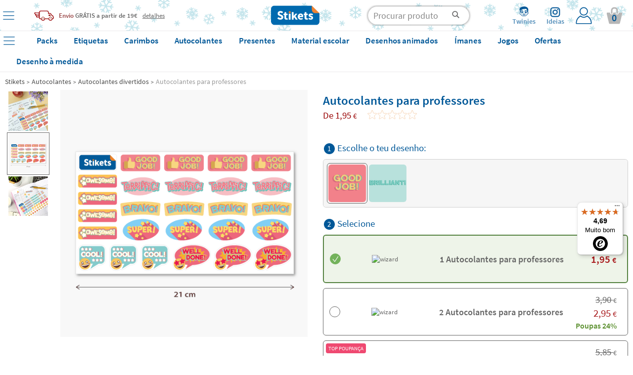

--- FILE ---
content_type: text/html; charset=UTF-8
request_url: https://www.stikets.pt/autocolantes/autocolantes-divertidos/autocolantes-para-professores.html
body_size: 63151
content:
<!DOCTYPE html><html lang="pt"><head><meta charset=UTF-8><title>Autocolantes para professores - Stikets</title><meta name="Title" content="Autocolantes para professores - Stikets" /><meta name="DC.Title" content="Autocolantes para professores - Stikets" /><meta name="Description" content="Os autocolantes Stikets para professores e professoras s&atilde;o a forma mais divertida de avaliar os teus alunos. V&atilde;o adorar esta nova forma de ..." /><meta name="DC.Description" content="Os autocolantes Stikets para professores e professoras s&atilde;o a forma mais divertida de avaliar os teus alunos. V&atilde;o adorar esta nova forma de ..." /><meta name="Keywords" content="etiquetas personalizadas, etiquetas para roupas" /><meta name="DC.Keywords" content="etiquetas personalizadas, etiquetas para roupas" /><meta name="Author" content="The Stikets Company" /><meta name="Copyright" content="Copyright (c) 2010 - Stikets" /><meta http-equiv="Content-Language" content="pt" /><meta http-equiv="Content-Type" content="text/html; charset=UTF-8" />        <script type="text/javascript">window.gdprAppliesGlobally=false;(function(){(function(e,r){var t=document.createElement("link");t.rel="preconnect";t.as="script";var n=document.createElement("link");n.rel="dns-prefetch";n.as="script";var i=document.createElement("link");i.rel="preload";i.as="script";var o=document.createElement("script");o.id="spcloader";o.type="text/javascript";o["async"]=true;o.charset="utf-8";var a="https://sdk.privacy-center.org/"+e+"/loader.js?target_type=notice&target="+r;if(window.didomiConfig&&window.didomiConfig.user){var c=window.didomiConfig.user;var s=c.country;var d=c.region;if(s){a=a+"&country="+s;if(d){a=a+"&region="+d}}}t.href="https://sdk.privacy-center.org/";n.href="https://sdk.privacy-center.org/";i.href=a;o.src=a;var p=document.getElementsByTagName("script")[0];p.parentNode.insertBefore(t,p);p.parentNode.insertBefore(n,p);p.parentNode.insertBefore(i,p);p.parentNode.insertBefore(o,p)})("f1c3b6ba-2e26-4b9c-9be4-a387c8a8dc9e","3K8iEcrz")})();</script>
    <meta name="google-signin-client_id" content="297246726285-i3rqsfegcvdri909r7c7hb29vu8i4c61.apps.googleusercontent.com"/><meta name="google-site-verification" content="D0kvL3oNSnpvtgaVWjaU80geZ08fm_mN8Rdzsz--32c" /><base href="https://www.stikets.pt"/><link rel="canonical" href="https://www.stikets.pt/autocolantes/autocolantes-divertidos/autocolantes-para-professores.html"/><meta name="viewport" content="width=device-width, initial-scale=1, maximum-scale=1" /><!-- BING --><meta name="msvalidate.01" content="51136C55ED26AED0FA20C4461CAD07F7"/><meta name="mobile-web-app-capable" content="yes"><link rel="shortcut icon" href="https://www.stikets.pt/templates/stikets/img/favicon.ico" /><link rel="icon" type="image/vnd.microsoft.icon" href="https://www.stikets.pt/templates/stikets/img/favicon.ico" ><link rel="icon" type="image/x-icon" href="https://www.stikets.pt/templates/stikets/img/favicon.ico" ><link rel="icon" type="image/svg" href="https://www.stikets.pt/templates/stikets/img/favicon.ico" /><meta name="theme-color" content="#005898"/><meta name="facebook-domain-verification" content="38wu2vumum3g4fj7jxq28duvhxxnnc" /><link rel="dns-prefetch" href="https://ib.adnxs.com"><link rel="dns-prefetch" href="https://secure.adnxs.com"><link rel="dns-prefetch" href="https://sslwidget.criteo.com"><link rel="dns-prefetch" href="https://dis.criteo.com"><link rel="dns-prefetch" href="https://ag.gbc.criteo.com"><link rel="dns-prefetch" href="https://dis.eu.criteo.com"><link rel="dns-prefetch" href="https://gum.criteo.com"><link rel="dns-prefetch" href="https://rtb-csync.smartadserver.com"><link rel="dns-prefetch" href="https://gem.gbc.criteo.com"><link rel="dns-prefetch" href="https://9174297.fls.doubleclick.net"><link rel="preconnect" href="https://www.google-analytics.com/"><link rel="preconnect" href="https://www.google.com"><link rel="preconnect" href="https://www.googletagmanager.com"><link rel="preconnect" href="https://googleads.g.doubleclick.net"><link rel="preconnect" href="https://cm.g.doubleclick.net"><link rel="preconnect" href="https://adservice.google.com"><link rel="preconnect" href="https://www.googleadservices.com"><link rel="preconnect" href="https://d1fw31bt5svviq.cloudfront.net"><link rel="dns-prefetch" href="https://syndication.twitter.com"><link rel="dns-prefetch" href="https://platform.twitter.com"><link rel="dns-prefetch" href="https://ekr.zdassets.com"><link rel="dns-prefetch" href="https://stikets.zendesk.com"><link rel="dns-prefetch" href="https://assets.zendesk.com"><link rel="dns-prefetch" href="https://static.zdassets.com"><link rel="preconnect" href="https://connect.facebook.net"><link rel="preconnect" href="https://cdn.doofinder.com"><link rel="preconnect" href="https://fonts.googleapis.com"><link rel="preconnect" href="https://fonts.gstatic.com"><link rel="preload" as="script" href="/js/jquery/jquery.min.js"><link rel="preload" as="style" href="https://www.stikets.pt/templates/stikets/css/main.css" type="text/css" /><link rel="preload" as="style" href="/css/generic-with-responsive.css" type="text/css" /><link rel="preload" as="script" href="https://cdn.jsdelivr.net/gh/jaxon-php/jaxon-js@3.3/dist/jaxon.core.js"><link rel="preload" href="https://fonts.gstatic.com/s/sourcesanspro/v14/6xK3dSBYKcSV-LCoeQqfX1RYOo3qOK7l.woff2" as="font" type="font/woff2" crossorigin><link rel="preload" href="https://fonts.gstatic.com/s/sourcesanspro/v14/6xKydSBYKcSV-LCoeQqfX1RYOo3i54rwlxdu.woff2" as="font" type="font/woff2" crossorigin><link rel="preload" as="style" href="https://www.stikets.pt/min/f=templates/stikets/css/source-sans-pro-400-600-700.css,templates/stikets/css/principal.css,stkapp/estil_cap.css,stkapp/estil_menu_desplegable_25.css,stkapp/ajusta_fonts.css&amp;day=20260113-20260113"  /><link rel="stylesheet" href="https://www.stikets.pt/templates/stikets/css/main.css" type="text/css" /><link rel="stylesheet" href="/css/generic-with-responsive.css" type="text/css" /><link rel="preload" as="style" href="https://www.stikets.pt/min/f=templates/stikets/css/category.css,templates/stikets/moduls/productes/estils.css,/js/jquery/simple_colorbox/simple_colorbox.css,/templates/stikets/moduls/productes/estils_avatar.css,/stkapp/dos_punt_cinc_be.css,/stkapp/estil_pressupostos.css&amp;day=20260113-20260113"  /><link rel="preload" href="https://www.stikets.pt/stkapp/menu_blau.svg" as="image"><link rel="preload" href="https://www.stikets.pt/stkapp/x_blau_prima.png" as="image"><link rel="preload" href="https://www.stikets.pt/templates/stikets/img/logo_portada.png" as="image"><link rel="preload" href="https://www.stikets.pt/templates/stikets/img/icones/User_login_Icon.svg" as="image"><link rel="preload" href="https://www.stikets.pt/templates/stikets/img/icones/banners/camio_vermell.png" as="image"><link rel="preload" href="https://www.stikets.pt/templates/stikets/img/icones/banners/fletxa_inferior.png" as="image"><script type="text/javascript">const templateType = "stikets";var activar_js_externs = true;        
        var default_delay_scripts_time = 6800;
        
        var connection = navigator.connection || navigator.mozConnection || navigator.webkitConnection;
        
        if (typeof connection === 'undefined') {
            
        } else {
            var connection_type = connection.effectiveType;
            if (connection_type === "slow-2g" || connection_type === "2g") {
                default_delay_scripts_time = 12000;

            } else if (connection_type === "3g") {
                default_delay_scripts_time = 10000;
            }
        }
        
         
        
        var requestAnimationFrame = window.requestAnimationFrame || window.mozRequestAnimationFrame || window.webkitRequestAnimationFrame || window.msRequestAnimationFrame;
        window.requestAnimationFrame = requestAnimationFrame;
        
        </script>        <script type="text/javascript">
            var display_initial_width = window.innerWidth;
            window.addEventListener('resize', function(event){
                display_initial_width = -1;
            });
            
            function window_innerWidth() {
                if (display_initial_width === -1) {
                    display_initial_width = window.innerWidth;
                }
                return display_initial_width;
            }
        </script>
        <!-- PROD PRELOADS --><link rel="preload" as="image" importance="high" href="https://d1fw31bt5svviq.cloudfront.net/img/pegatinas_chulas_profes_modelo_a_product_a_pt.jpg_copy1.jpg"><link rel="preload" as="image" importance="high" href="https://d1fw31bt5svviq.cloudfront.net/img/pegatinas_chulas_profes_modelo_a_product_b.png_copy1.png"><style>        
            #contenidor {
                width: 100%;
                /*max-width: 1400px !important;*/
            }
            
            #popup_zoom_images {
                display: none;
            }
        
        
            #fons_preload {
                background-color: white;
                display: block;
                height: 100% !important;
                opacity: 1;
                position: fixed;
                bottom: 0;
                left: 0;
                width: 100%;
                z-index: 25;
            }
            #contenidor a {
                text-decoration: none;
            }
            
            #caixa_menu_blau {
                display: none;
            }
            
    </style>
<link type="text/css" rel="stylesheet" href="https://www.stikets.pt/min/f=templates/stikets/css/source-sans-pro-400-600-700.css,templates/stikets/css/principal.css,stkapp/estil_cap.css,stkapp/estil_menu_desplegable_25.css,stkapp/ajusta_fonts.css&amp;day=20260113-20260113"  /><!-- CSS ADICIONALS --><link type="text/css" rel="stylesheet" href="https://www.stikets.pt/min/f=templates/stikets/css/category.css,templates/stikets/moduls/productes/estils.css,/js/jquery/simple_colorbox/simple_colorbox.css,/templates/stikets/moduls/productes/estils_avatar.css,/stkapp/dos_punt_cinc_be.css,/stkapp/estil_pressupostos.css&amp;day=20260113-20260113"/><script type="text/javascript" src="/js/jquery/jquery.min.js">
        </script><script defer type="text/javascript" src="https://www.stikets.pt/min/f=js/main.js,js/menu_desplegable2.js,js/common.js,js/jquery/shared_functions.js,js/layers.js,js/fajax.js&amp;day=20260113-20260113"></script>
        <script type="text/javascript">
            function deferExec(callback) {
                if (typeof window.requestIdleCallback === "function") {
                    window.requestIdleCallback(callback);
                } else {
                    requestAnimationFrame(() => {
                        setTimeout(callback, 0);
                    });
                }
            }
            /*
            (function($) {
                $.event.special.dclick = {
                    setup: function() {
                        $(this).on("click", function(event) {
                            $(this).trigger("dclick", event);
                        });
                    },
                    add: function(handleObj) {
                        let originalHandler = handleObj.handler;
                        handleObj.handler = function(event, originalEvent) {
                            deferExec(() => originalHandler.call(this, originalEvent || event));
                        };
                    }
                };
            })(jQuery);
            */
           
            jQuery.cachedScript = function( url, options ) {
                // Allow user to set any option except for dataType, cache, and url
                options = $.extend( options || {}, {
                  dataType: "script",
                  cache: true,
                  url: url
                });

                // Use $.ajax() since it is more flexible than $.getScript
                // Return the jqXHR object so we can chain callbacks
                return jQuery.ajax( options );
            };
            
            
            jQuery.event.special.touchstart = {
                setup: function( _, ns, handle ){
                    this.addEventListener("touchstart", handle, { passive: true });
                }
            };
            
            $.ajaxPrefilter(function( options, original_Options, jqXHR ) {
                options.async = true;
            });
            
            window.setTimeout(function () {
                $.cachedScript("https://www.stikets.pt/min/f=js/validacions.js,js/forms.js,js/rutines_dates.js,js/js_toolbox.compact/validations.js,js/jquery/botiga_shared_functions.js,js/jquery/colorbox/jquery.colorbox.js,js/jquery/jquery-validation/jquery.validate.js,js/jquery/jquery-validation/jquery.validate.stikets.js,js/jquery/jquery-validation/localization/messages_pt.js&amp;day=20260113-20260113");
            }, default_delay_scripts_time-200);
            
            $.cachedScript("/js/simple-popup/jquery.simple-popup.min.js");
        </script>
        
        <style>
            /* latin */
            @font-face {
              font-family: 'Source Sans Pro';
              font-style: normal;
              font-weight: 400;
              font-display: block;
              src: url(https://fonts.gstatic.com/s/sourcesanspro/v14/6xK3dSBYKcSV-LCoeQqfX1RYOo3qOK7l.woff2) format('woff2');
              unicode-range: U+0000-00FF, U+0131, U+0152-0153, U+02BB-02BC, U+02C6, U+02DA, U+02DC, U+2000-206F, U+2074, U+20AC, U+2122, U+2191, U+2193, U+2212, U+2215, U+FEFF, U+FFFD;
            }
            
            /* latin */
            @font-face {
              font-family: 'Source Sans Pro';
              font-style: normal;
              font-weight: 600;
              font-display: block;
              src: url(https://fonts.gstatic.com/s/sourcesanspro/v14/6xKydSBYKcSV-LCoeQqfX1RYOo3i54rwlxdu.woff2) format('woff2');
              unicode-range: U+0000-00FF, U+0131, U+0152-0153, U+02BB-02BC, U+02C6, U+02DA, U+02DC, U+2000-206F, U+2074, U+20AC, U+2122, U+2191, U+2193, U+2212, U+2215, U+FEFF, U+FFFD;
            }
            
            /* latin */
            @font-face {
              font-family: 'Pacifico';
              font-style: normal;
              font-weight: 400;
              font-display: block;
              src: url(https://fonts.gstatic.com/s/pacifico/v17/FwZY7-Qmy14u9lezJ-6H6Mk.woff2) format('woff2');
              unicode-range: U+0000-00FF, U+0131, U+0152-0153, U+02BB-02BC, U+02C6, U+02DA, U+02DC, U+2000-206F, U+2074, U+20AC, U+2122, U+2191, U+2193, U+2212, U+2215, U+FEFF, U+FFFD;
            }
            
            
            
                        
        </style>
    
    <script>
        var gtm_url_actual = location.protocol + '//' + location.host + location.pathname;
        dataLayer = [{
          'portal_code': 'www.stikets.pt','country_code': 'PT','url': gtm_url_actual,'page_type':'product','content_language': 'PT','sub_category': 'Cool stickers', 'category': 'Stickers', 'product_id': 'pgt_tchrs', 'product_color': '', 'product_font': 'ARIALUNI.TTF', 'product_icon': '', 'product_material': 'PACK', 'product_price': '1.95', 'product_price_euro': '1.95',         }];
        
        
        
        // Google Tag Manager -->
        (function(w,d,s,l,i){w[l]=w[l]||[];w[l].push({'gtm.start':
        new Date().getTime(),event:'gtm.js'});var f=d.getElementsByTagName(s)[0],
        j=d.createElement(s),dl=l!='dataLayer'?'&l='+l:'';j.defer=true;j.src=
        'https://www.googletagmanager.com/gtm.js?id='+i+dl;f.parentNode.insertBefore(j,f);
        })(window,document,'script','dataLayer','GTM-WFGB4V4');
        // End Google Tag Manager 
   
   
        
        $(window).on("load",function() {
            dataLayer.push({'client_id': StkappGAClientId});
        });
        
        // FUNCTIONS PER GESTIO EVENTS GTM
        function gtm_add_to_cart(array_gtm_data) {
            var obj = {};
            obj['event'] = 'gtm_add_to_cart';
            for (key in dataLayer[0]) {
                if (key != "product_color" && key != "product_font" && key != "product_icon" && key != "product_material" && key != "product_color") {
                    var value = dataLayer[0][key];
                    obj[key] = value;
                }
            }
            for (key in array_gtm_data) {
                var value = array_gtm_data[key];
                obj[key] = value;
            }
            dataLayer.push(obj);
        }
        
    </script>
        
    
<link rel="alternate" hreflang="es-ES" href="https://www.stikets.es/pegatinas/pegatinas-chulas/pegatinas-para-profesores.html" /><link rel="alternate" hreflang="ca-ES" href="https://www.stikets.es/enganxines/enganxines-xules/enganxines-per-a-professors.html" /><link rel="alternate" hreflang="en-ES" href="https://www.stikets.es/stickers-118/cool-stickers/stickers-for-teachers.html" /><link rel="alternate" hreflang="fr-FR" href="https://www.stikets.fr/autocollants/stickers-amusants/autocollants-de-recompense-pour-enseignants.html" /><link rel="alternate" hreflang="fr-BE" href="https://www.stikets.be/autocollants/stickers-amusants/autocollants-de-recompense-pour-enseignants.html" /><link rel="alternate" hreflang="fr-CH" href="https://www.stikets.ch/autocollants/stickers-amusants/autocollants-de-recompense-pour-enseignants.html" /><link rel="alternate" hreflang="it" href="https://www.stikets.it/adesivi/adesivi-divertenti/adesivi-per-insegnanti.html" /><link rel="alternate" hreflang="pt" href="https://www.stikets.pt/autocolantes/autocolantes-divertidos/autocolantes-para-professores.html" /><link rel="alternate" hreflang="en-AE" href="https://www.stikets.ae/stickers-119/cool-stickers-uk/stickers-for-teachers-uk.html" /><link rel="alternate" hreflang="en-IT" href="https://www.stikets.it/stickers-119/cool-stickers-uk/stickers-for-teachers-uk.html" /><link rel="alternate" hreflang="en-BE" href="https://www.stikets.be/stickers-119/cool-stickers-uk/stickers-for-teachers-uk.html" /><link rel="alternate" hreflang="en-CZ" href="https://www.stikets.cz/stickers-119/cool-stickers-uk/stickers-for-teachers-uk.html" /><link rel="alternate" hreflang="en-DK" href="https://www.stikets.dk/stickers-119/cool-stickers-uk/stickers-for-teachers-uk.html" /><link rel="alternate" hreflang="en-AT" href="https://www.stikets.at/stickers-119/cool-stickers-uk/stickers-for-teachers-uk.html" /><link rel="alternate" hreflang="en-IE" href="https://www.stikets.ie/stickers-119/cool-stickers-uk/stickers-for-teachers-uk.html" /><link rel="alternate" hreflang="en-SE" href="https://www.stikets.se/stickers-119/cool-stickers-uk/stickers-for-teachers-uk.html" /><link rel="alternate" hreflang="en-DE" href="https://www.stikets.de/stickers-119/cool-stickers-uk/stickers-for-teachers-uk.html" /><link rel="alternate" hreflang="en-GB" href="https://www.stikets.co.uk/stickers-119/cool-stickers-uk/stickers-for-teachers-uk.html" /><link rel="alternate" hreflang="en-CH" href="https://www.stikets.ch/stickers-119/cool-stickers-uk/stickers-for-teachers-uk.html" /><link rel="alternate" hreflang="de-AT" href="https://www.stikets.at/aufkleber/coole-aufkleber/aufkleber-fur-lehrer.html" /><link rel="alternate" hreflang="de" href="https://www.stikets.de/aufkleber/coole-aufkleber/aufkleber-fur-lehrer.html" /><link rel="alternate" hreflang="de-CH" href="https://www.stikets.ch/aufkleber/coole-aufkleber/aufkleber-fur-lehrer.html" /><link rel="alternate" hreflang="pl" href="https://www.stikets.pl/etykiety/fajne-naklejki/naklejki-dla-nauczycieli.html" /><link rel="alternate" hreflang="x-default" href="https://www.stikets.com/stickers-118/cool-stickers/stickers-for-teachers.html" /><script type="application/ld+json">{"@context": "http://schema.org","@type": "Product","aggregateRating": {"@type": "AggregateRating","ratingValue": "4.5","reviewCount": "4"},"description": "Os autocolantes Stikets para professores e professoras s&atilde;o a forma mais divertida de avaliar os teus alunos. V&atilde;o adorar esta nova forma de ...","name": "Autocolantes para professores","brand": "Stikets","sku": "pgt_tchrs","mpn": "pgt_tchrs","logo": "https://www.stikets.pt/templates/stikets/img/logo_portada.png","image": "https://d1fw31bt5svviq.cloudfront.net/img/pegatinas_chulas_profes_modelo_a_categoria_pt.jpg_copy2.jpg","itemCondition": "http://schema.org/NewCondition","offers": {"@type": "Offer","availability": "http://schema.org/InStock","price": "1.95","priceCurrency": "EUR","priceValidUntil": "2099-12-31","url": "https://www.stikets.pt/autocolantes/autocolantes-divertidos/autocolantes-para-professores.html","hasMerchantReturnPolicy": {"@type": "MerchantReturnPolicy","applicableCountry": "PT","url": "https://www.stikets.pt/outros/politica-de-devolu%C3%A7%C3%A3o.html","returnPolicyCategory": "https://schema.org/MerchantReturnFiniteReturnWindow","merchantReturnDays": 30,"returnMethod": "https://schema.org/ReturnByMail","returnFees": "https://schema.org/FreeReturn"},"shippingDetails": {"@type": "OfferShippingDetails","shippingRate": {"@type": "MonetaryAmount","value": "3.99","currency": "EUR"},"shippingDestination": {"@type": "DefinedRegion","addressCountry": "PT"},"deliveryTime": {"@type": "ShippingDeliveryTime","businessDays": {"@type": "OpeningHoursSpecification","dayOfWeek": ["https://schema.org/Monday","https://schema.org/Tuesday","https://schema.org/Wednesday","https://schema.org/Thursday","https://schema.org/Friday"]},"cutoffTime": "18:00:00Z","handlingTime": {"@type": "QuantitativeValue","minValue": 2,"maxValue": 2,"unitCode": "DAY"},"transitTime": {"@type": "QuantitativeValue","minValue": 1,"maxValue": 3,"unitCode": "DAY"}}}}}</script><script type="application/ld+json">{"@context": "http://schema.org","@type": "BreadcrumbList","itemListElement":[{"@type": "ListItem","position": 1,"item":{"@id": "https://www.stikets.pt","name": "Stikets"}},{"@type": "ListItem","position": 2,"item":{"@id": "https://www.stikets.pt/autocolantes.html","name": "Autocolantes"}},{"@type": "ListItem","position": 3,"item":{"@id": "https://www.stikets.pt/autocolantes/autocolantes-divertidos.html","name": "Autocolantes divertidos"}},{"@type": "ListItem","position": 4,"item":{"@id": "https://www.stikets.pt/autocolantes/autocolantes-divertidos/autocolantes-para-professores.html","name": "Autocolantes para professores"}}]}</script><meta name="robots" content="all" /><meta property="og:title" content="Autocolantes para professores - Stikets" /><meta property="og:type" content="product" /><meta property="og:url" content="https://www.stikets.pt/autocolantes/autocolantes-divertidos/autocolantes-para-professores.html" /><meta property="og:description" content="Os autocolantes Stikets para professores e professoras s&atilde;o a forma mais divertida de avaliar os teus alunos. V&atilde;o adorar esta nova forma de avalia&ccedil;&atilde;o ..." /><meta property="og:image" content="https://www.stikets.pt//mmedia/img/pegatinas_chulas_profes_modelo_a_categoria_pt.jpg_copy2.jpg" /><meta property="og:image:width" content="333" /><meta property="og:image:height" content="333" />    <script language="javascript">
        var StkappGAClientId = "";
        var StkappIdSessioVisita = "20260113b3ea88f9bcac12d";
        var StkappUrlBase = "www.stikets.es";
        var StkappObjImg = new Array();
        var StkappGAClientId = "";
        var StkappCatalogMode = (''=='1')?true:false;        
        var StkPageType = "product";
        
        // VARIABLES CONTROL TRACKING PIXELS
        var StkappTrackingFacebook = false;
        var StkappTrackingBing = false;
        var StkappTrackingTikTok = false;
        var StkappTrackingCriteo = false;
        var StkappTrackingRefersion = false;
        var StkappTrackingGA4 = false;
        var StkappTrackingHubspot = false;
        
        let AB_maquetacio_pack = true;
        let random = Math.floor((Math.random() * 2));

        /*if(random){
            AB_maquetacio_pack = true;
        }*/
        
        
        
        
        var StkappbFreeSample = false;        
        //TRACTAMENT COOKIES
        //------------------
        //genera una cookie emprant javascript
        function setCookie(cname,cvalue,expire_time, expire_type_time)
        {
          var exp = 0;
          switch(expire_type_time){
            case 'm':
              exp = expire_time * 1000 * 60;
              break;
            case 'h':
              exp = expire_time * 1000 * 60 * 60;
              break;
            case 'd':
              exp = expire_time * 1000 * 60 * 60 * 24;
              break;
            default:
              exp = expire_time * 1000;
          }
          var d = new Date();
          d.setTime(d.getTime()+(exp));
          var expires = "expires="+d.toGMTString();
          document.cookie = cname + "=" + cvalue + "; " + expires + "; path=/";
        }

        //recull una cookie creada emprant javascript
        function getCookie(cname)
        {
          var name = cname + "=";
          var ca = document.cookie.split(';');
          for(var i=0; i<ca.length; i++) 
            {
            var c = ca[i].trim();
            if (c.indexOf(name)==0) return c.substring(name.length,c.length);
          }
          return "";
        }
        
    </script>
    <!-- Begin eTrusted bootstrap tag --><script src="https://integrations.etrusted.com/applications/widget.js/v2" async defer></script><!-- End eTrusted bootstrap tag --><script>
        if(window_innerWidth() <= 2500) {
            setTimeout(function(){

                $("#trustbadge-topbar-container-98e3dadd90eb493088abdc5597a70810").css("opacity", "0");
                $("#trustbadge-container-98e3dadd90eb493088abdc5597a70810").css("opacity", "0");
            }, 9000);
            setTimeout(function(){
                $("#trustbadge-topbar-container-98e3dadd90eb493088abdc5597a70810").css("display", "none");
                $("#trustbadge-container-98e3dadd90eb493088abdc5597a70810").css("display", "none");
                $("#contenidor_peu").css("padding-bottom", "0");
            }, 11000);
        }
    </script>
        <script type="didomi/javascript" src="//www.googleadservices.com/pagead/conversion_async.js"></script>   
    
<script type="didomi/javascript" data-vendor="c:refersion" src="//stikets.refersion.com/tracker/v3/pub_39feac7e45d774e0d0d7.js" onload="_refersion();"></script>
        
        <script type="didomi/javascript">
            $(document).ready(function(){ 
                StkappTrackingGA4 = true;
                StkappEjecutaEventosTrackingGA4Pixel();
            });
        </script>
        
        <script type="didomi/javascript" data-vendor="didomi:facebook">
            $(document).ready(function(){ 
                StkappTrackingFacebook = true;
                StkappEjecutaEventosTrackingFacebookPixel();
            });
        </script>
        
        <script type="didomi/javascript" data-vendor="c:refersion">
            $(document).ready(function(){ 
                StkappTrackingRefersion = true;
            });
        </script>
        
        <script type="didomi/javascript" data-vendor="c:microsoft">
            $(document).ready(function(){ 
                StkappTrackingBing = true;
                StkappEjecutaEventosTrackingBingPixel();
            });
        </script>
          <script type="didomi/javascript" data-vendor="c:hubspot">
            $(document).ready(function(){ 
                StkappTrackingHubspot = true;
                StkappEjecutaEventosTrackingHubspotPixel();
            });
        </script>

        <script type="didomi/javascript" data-vendor="c:tiktok-KZAUQLZ9">
            $(document).ready(function(){ 
                StkappTrackingTikTok = true;
                StkappEjecutaEventosTrackingTikTokPixel();
            });
        </script>

        <script type="didomi/javascript" data-vendor="iab:91">
            $(document).ready(function(){ 
                StkappTrackingCriteo = true;
                StkappEjecutaEventosTrackingCriteoPixel();
            });
        </script>

        <script type="didomi/javascript">
            $(document).ready(function(){ 
                StkappTrackingSendlane = true;
                StkappEjecutaEventosTrackingSendlane();
            });
        </script>
        
        <script>

            function StkappEjecutaEventosTrackingDirectExec(script) {
                if (StkappTrackingGA4 == true){
                    eval(script["GA4"]);
                }
                if (StkappTrackingFacebook == true){
                    eval(script["facebook"]);
                }
                if (StkappTrackingTikTok == true){
                    eval(script["tiktok"]);
                }
                if (StkappTrackingHubspot == true){
                    eval(script["hubspot"]);
                }
                if (StkappTrackingBing == true){
                    eval(script["bing"]);
                }
            }
            
            function StkappEjecutaEventosTrackingGA4Pixel() {
                // GA4 pixel
                if (StkappTrackingGA4 == true){
                    
                        window.dataLayer = window.dataLayer || []; 
                        dataLayer.push({"event":"view_item","ecomm_prodid":"pgt_tchrs","ecomm_pagetype":"product","ecomm_totalvalue":"1.95","ecommerce":{"items":{"item_name":"pgt_tchrs","item_id":2149,"price":"1.95","item_brand":"Stikets","quantity":"1"}}});                }
            }
             function StkappEjecutaEventosTrackingHubspotPixel() {
                
                if (StkappTrackingHubspot == true){
                                    }
            }
            function StkappEjecutaEventosTrackingFacebookPixel() {
                // Facebook pixel
                if (StkappTrackingFacebook == true){
                    window.dataLayer = window.dataLayer || []; 
                        dataLayer.push({"event":"fbk_view_content","ecommerce":{"content_type":"product","content_name":"Stickers for teachers","content_id":["pgt_tchrs"]}});                }
            }

            function StkappEjecutaEventosTrackingBingPixel() {
                // Bing pixel
                if (StkappTrackingBing == true){
                    window.dataLayer = window.dataLayer || []; 
                        dataLayer.push({"event":"bing_view_item","ecommerce":{"currency":"EUR","revenue_value":1.95,"items":[{"id":"pgt_tchrs"}]}});                }
            }

            function StkappEjecutaEventosTrackingTikTokPixel() {
                // TikTok pixel
                if (StkappTrackingTikTok == true){
                    window.dataLayer = window.dataLayer || []; 
                            dataLayer.push({"event":"ttq_view_content","ecommerce":{"currency":"EUR","value":1.95,"content_id":"pgt_tchrs","content_name":"Stickers for teachers"}});                }
            }
            
            function StkappEjecutaEventosTrackingCriteoPixel() {
                // Criteo pixel
                if (StkappTrackingCriteo == true){
                                    }
            }

            function StkappEjecutaEventosTrackingSendlane() {
                // Sendlane
                if (StkappTrackingSendlane == true){
                    _Sendlane.push({
                        "event": "product_viewed",
                        "product_id": "pgt_tchrs"
                    });                }
            }
            
            function StkappEjecutaEventosTrackingCheckout(){
                if (StkappTrackingFacebook == true){
                                    }
                if (StkappTrackingBing == true){
                                    }
                if (StkappTrackingTikTok == true){
                                    }
            }

        </script>

    
<script src="https://admin.revenuehunt.com/embed.js" defer></script>        <script src="https://sendlane.com/scripts/pusher.js" defer data-token="acc234a6-a5e4-49f7-8a4e-8a900e7aeef2"></script>
    <script async id="__cn_generic_script__30fb166e-f5ba-4ce2-994c-ba234c01f494">
    !function(t){function e(){if(!t.querySelector("#__cn_client_script_30fb166e-f5ba-4ce2-994c-ba234c01f494")){var e=t.createElement("script");e.setAttribute("src","https://cdn.connectif.cloud/eu5/client-script/30fb166e-f5ba-4ce2-994c-ba234c01f494"),t.body.appendChild(e)}}"complete"===t.readyState||"interactive"===t.readyState?e():t.addEventListener("DOMContentLoaded",e)}(document)

document.addEventListener('connectif.loaded', function onConnectifLoaded() {
    console.log('Connectif is loaded');
    // now I can call initializeConnectif
    //initializeConnectif(connectifConfiguration);
});

</script><div class="cn_product_visited" style="display:none">
    <span class="url">https://www.stikets.pt/autocolantes/autocolantes-divertidos/autocolantes-para-professores.html</span>
    <span class="product_id">pgt_tchrs</span>
    <span class="name">Autocolantes para professores</span>
    <span class="image_url">https://d1fw31bt5svviq.cloudfront.net/img/pegatinas_chulas_profes_modelo_a_categoria_pt.jpg_copy2.jpg</span>
    <span class="unit_price">1.95</span>
    <span class="availability">InStock</span>
    <span class="category">/Autocolantes/Autocolantes divertidos</span>
</div></head><body style="display: block;overflow-y: scroll; overflow-x: hidden; overflow-y: scroll; margin: 0px;"><!-- Google Tag Manager (noscript) --><noscript><iframe src="https://www.googletagmanager.com/ns.html?id=GTM-WFGB4V4"height="0" width="0" style="display:none;visibility:hidden"></iframe></noscript><!-- End Google Tag Manager (noscript) --><script type="text/javascript" src="https://cdn.jsdelivr.net/gh/jaxon-php/jaxon-js@3.3/dist/jaxon.core.js"  charset="UTF-8"></script>



<script type="text/javascript"  charset="UTF-8">
/* <![CDATA[ */
try {
    if(typeof jaxon.config == undefined)
        jaxon.config = {};
}
catch(e) {
    jaxon = {};
    jaxon.config = {};
};

jaxon.config.requestURI = "/jaxon.server.php";
jaxon.config.statusMessages = false;
jaxon.config.waitCursor = true;
jaxon.config.version = "Jaxon 4.0";
jaxon.config.defaultMode = "asynchronous";
jaxon.config.defaultMethod = "POST";
jaxon.config.responseType = "JSON";

JaxonMain_server = {};
JaxonMain_server.refresca_select = function() {
    return jaxon.request({ jxncls: 'Main_server', jxnmthd: 'refresca_select' }, { parameters: arguments });
};
JaxonMain_server.refresca_select_carro = function() {
    return jaxon.request({ jxncls: 'Main_server', jxnmthd: 'refresca_select_carro' }, { parameters: arguments });
};
JaxonMain_server.refresca_select_ports = function() {
    return jaxon.request({ jxncls: 'Main_server', jxnmthd: 'refresca_select_ports' }, { parameters: arguments });
};
JaxonMain_server.gestionar_embolicar_regal_linia_comanda = function() {
    return jaxon.request({ jxncls: 'Main_server', jxnmthd: 'gestionar_embolicar_regal_linia_comanda' }, { parameters: arguments });
};
JaxonMain_server.refresca_productes = function() {
    return jaxon.request({ jxncls: 'Main_server', jxnmthd: 'refresca_productes' }, { parameters: arguments });
};
JaxonMain_server.get_resum_comanda = function() {
    return jaxon.request({ jxncls: 'Main_server', jxnmthd: 'get_resum_comanda' }, { parameters: arguments });
};
JaxonMain_server.refresca_eliminar_producte_carro = function() {
    return jaxon.request({ jxncls: 'Main_server', jxnmthd: 'refresca_eliminar_producte_carro' }, { parameters: arguments });
};
JaxonMain_server.refresca_eliminar_linia_invalida = function() {
    return jaxon.request({ jxncls: 'Main_server', jxnmthd: 'refresca_eliminar_linia_invalida' }, { parameters: arguments });
};
JaxonMain_server.refresca_ports = function() {
    return jaxon.request({ jxncls: 'Main_server', jxnmthd: 'refresca_ports' }, { parameters: arguments });
};
JaxonMain_server.valida_descompte_i_retorna_control = function() {
    return jaxon.request({ jxncls: 'Main_server', jxnmthd: 'valida_descompte_i_retorna_control' }, { parameters: arguments });
};
JaxonMain_server.valida_descompte = function() {
    return jaxon.request({ jxncls: 'Main_server', jxnmthd: 'valida_descompte' }, { parameters: arguments });
};
JaxonMain_server.ports_pais = function() {
    return jaxon.request({ jxncls: 'Main_server', jxnmthd: 'ports_pais' }, { parameters: arguments });
};
JaxonMain_server.modifica_quantitat_producte = function() {
    return jaxon.request({ jxncls: 'Main_server', jxnmthd: 'modifica_quantitat_producte' }, { parameters: arguments });
};
JaxonMain_server.linies_descomptes_en_carro = function() {
    return jaxon.request({ jxncls: 'Main_server', jxnmthd: 'linies_descomptes_en_carro' }, { parameters: arguments });
};
JaxonMain_server.actualitzar_codi_postal = function() {
    return jaxon.request({ jxncls: 'Main_server', jxnmthd: 'actualitzar_codi_postal' }, { parameters: arguments });
};
JaxonMain_server.only_external_id_post_office = function() {
    return jaxon.request({ jxncls: 'Main_server', jxnmthd: 'only_external_id_post_office' }, { parameters: arguments });
};
JaxonMain_server.only_external_id_post_office_droppoint = function() {
    return jaxon.request({ jxncls: 'Main_server', jxnmthd: 'only_external_id_post_office_droppoint' }, { parameters: arguments });
};
JaxonMain_server.only_external_id_post_office_coexp = function() {
    return jaxon.request({ jxncls: 'Main_server', jxnmthd: 'only_external_id_post_office_coexp' }, { parameters: arguments });
};
JaxonMain_server.only_external_id_post_office_correos_express = function() {
    return jaxon.request({ jxncls: 'Main_server', jxnmthd: 'only_external_id_post_office_correos_express' }, { parameters: arguments });
};
JaxonMain_server.only_external_id_post_office_laposte = function() {
    return jaxon.request({ jxncls: 'Main_server', jxnmthd: 'only_external_id_post_office_laposte' }, { parameters: arguments });
};
JaxonMain_server.only_external_id_post_office_dhl = function() {
    return jaxon.request({ jxncls: 'Main_server', jxnmthd: 'only_external_id_post_office_dhl' }, { parameters: arguments });
};
JaxonMain_server.only_external_id_post_office_postnl = function() {
    return jaxon.request({ jxncls: 'Main_server', jxnmthd: 'only_external_id_post_office_postnl' }, { parameters: arguments });
};
JaxonMain_server.only_external_id_post_office_celeritas = function() {
    return jaxon.request({ jxncls: 'Main_server', jxnmthd: 'only_external_id_post_office_celeritas' }, { parameters: arguments });
};
JaxonMain_server.only_external_id_post_office_mondial = function() {
    return jaxon.request({ jxncls: 'Main_server', jxnmthd: 'only_external_id_post_office_mondial' }, { parameters: arguments });
};
JaxonMain_server.only_external_id_post_office_hermes = function() {
    return jaxon.request({ jxncls: 'Main_server', jxnmthd: 'only_external_id_post_office_hermes' }, { parameters: arguments });
};
JaxonMain_server.only_external_id_post_office_ups = function() {
    return jaxon.request({ jxncls: 'Main_server', jxnmthd: 'only_external_id_post_office_ups' }, { parameters: arguments });
};
JaxonMain_server.only_external_id_post_office_gls = function() {
    return jaxon.request({ jxncls: 'Main_server', jxnmthd: 'only_external_id_post_office_gls' }, { parameters: arguments });
};
JaxonMain_server.only_external_id_post_office_nacex = function() {
    return jaxon.request({ jxncls: 'Main_server', jxnmthd: 'only_external_id_post_office_nacex' }, { parameters: arguments });
};
JaxonMain_server.only_external_id_post_office_mrw = function() {
    return jaxon.request({ jxncls: 'Main_server', jxnmthd: 'only_external_id_post_office_mrw' }, { parameters: arguments });
};
JaxonMain_server.get_llista_punts_recollida = function() {
    return jaxon.request({ jxncls: 'Main_server', jxnmthd: 'get_llista_punts_recollida' }, { parameters: arguments });
};
JaxonMain_server.enviar_validacions = function() {
    return jaxon.request({ jxncls: 'Main_server', jxnmthd: 'enviar_validacions' }, { parameters: arguments });
};
JaxonMain_server.mostra_mitjana_valoracions = function() {
    return jaxon.request({ jxncls: 'Main_server', jxnmthd: 'mostra_mitjana_valoracions' }, { parameters: arguments });
};
JaxonMain_server.mostra_llistat_valoracions = function() {
    return jaxon.request({ jxncls: 'Main_server', jxnmthd: 'mostra_llistat_valoracions' }, { parameters: arguments });
};
JaxonMain_server.GetNextListProductsInScroll = function() {
    return jaxon.request({ jxncls: 'Main_server', jxnmthd: 'GetNextListProductsInScroll' }, { parameters: arguments });
};
JaxonMain_server.StkWTool2dfcustomResizeAndSaveImageSelected = function() {
    return jaxon.request({ jxncls: 'Main_server', jxnmthd: 'StkWTool2dfcustomResizeAndSaveImageSelected' }, { parameters: arguments });
};
JaxonMain_server.guardar_imatge_original = function() {
    return jaxon.request({ jxncls: 'Main_server', jxnmthd: 'guardar_imatge_original' }, { parameters: arguments });
};
JaxonMain_server.StkWTool2dfcustomResizeAndSaveImage = function() {
    return jaxon.request({ jxncls: 'Main_server', jxnmthd: 'StkWTool2dfcustomResizeAndSaveImage' }, { parameters: arguments });
};
JaxonMain_server.generar_c_etiquetas_a_mida = function() {
    return jaxon.request({ jxncls: 'Main_server', jxnmthd: 'generar_c_etiquetas_a_mida' }, { parameters: arguments });
};
JaxonMain_server.WizardInitRefreshData = function() {
    return jaxon.request({ jxncls: 'Main_server', jxnmthd: 'WizardInitRefreshData' }, { parameters: arguments });
};
JaxonMain_server.afegir_iva_etmd = function() {
    return jaxon.request({ jxncls: 'Main_server', jxnmthd: 'afegir_iva_etmd' }, { parameters: arguments });
};
JaxonMain_server.init_visualitzacio_extended = function() {
    return jaxon.request({ jxncls: 'Main_server', jxnmthd: 'init_visualitzacio_extended' }, { parameters: arguments });
};
JaxonMain_server.calc_press_glob = function() {
    return jaxon.request({ jxncls: 'Main_server', jxnmthd: 'calc_press_glob' }, { parameters: arguments });
};
JaxonMain_server.changeUnitOnCesta = function() {
    return jaxon.request({ jxncls: 'Main_server', jxnmthd: 'changeUnitOnCesta' }, { parameters: arguments });
};
JaxonMain_server.calc_press_uni = function() {
    return jaxon.request({ jxncls: 'Main_server', jxnmthd: 'calc_press_uni' }, { parameters: arguments });
};
JaxonMain_server.calc_press_uni_mo = function() {
    return jaxon.request({ jxncls: 'Main_server', jxnmthd: 'calc_press_uni_mo' }, { parameters: arguments });
};
JaxonMain_server.calc_press_uni_mo_talles = function() {
    return jaxon.request({ jxncls: 'Main_server', jxnmthd: 'calc_press_uni_mo_talles' }, { parameters: arguments });
};
JaxonMain_server.calc_press_glob_mo = function() {
    return jaxon.request({ jxncls: 'Main_server', jxnmthd: 'calc_press_glob_mo' }, { parameters: arguments });
};
JaxonMain_server.recalcula_corva_preus = function() {
    return jaxon.request({ jxncls: 'Main_server', jxnmthd: 'recalcula_corva_preus' }, { parameters: arguments });
};
JaxonMain_server.calc_press = function() {
    return jaxon.request({ jxncls: 'Main_server', jxnmthd: 'calc_press' }, { parameters: arguments });
};
JaxonMain_server.carrega_captcha = function() {
    return jaxon.request({ jxncls: 'Main_server', jxnmthd: 'carrega_captcha' }, { parameters: arguments });
};
JaxonMain_server.carrega_captcha_num_comanda = function() {
    return jaxon.request({ jxncls: 'Main_server', jxnmthd: 'carrega_captcha_num_comanda' }, { parameters: arguments });
};
JaxonMain_server.check_captcha = function() {
    return jaxon.request({ jxncls: 'Main_server', jxnmthd: 'check_captcha' }, { parameters: arguments });
};
JaxonMain_server.carrega_portals = function() {
    return jaxon.request({ jxncls: 'Main_server', jxnmthd: 'carrega_portals' }, { parameters: arguments });
};
JaxonMain_server.cesta_amb_ajax = function() {
    return jaxon.request({ jxncls: 'Main_server', jxnmthd: 'cesta_amb_ajax' }, { parameters: arguments });
};
JaxonMain_server.get_linies_prod_gratis = function() {
    return jaxon.request({ jxncls: 'Main_server', jxnmthd: 'get_linies_prod_gratis' }, { parameters: arguments });
};
JaxonMain_server.popup_portal_me = function() {
    return jaxon.request({ jxncls: 'Main_server', jxnmthd: 'popup_portal_me' }, { parameters: arguments });
};
JaxonMain_server.popup_portal_com = function() {
    return jaxon.request({ jxncls: 'Main_server', jxnmthd: 'popup_portal_com' }, { parameters: arguments });
};
JaxonMain_server.envia_mail_contacte = function() {
    return jaxon.request({ jxncls: 'Main_server', jxnmthd: 'envia_mail_contacte' }, { parameters: arguments });
};
JaxonMain_server.envia_telef_nom_email_contacte = function() {
    return jaxon.request({ jxncls: 'Main_server', jxnmthd: 'envia_telef_nom_email_contacte' }, { parameters: arguments });
};
JaxonMain_server.envia_telef_nom_email_contacte_pressu = function() {
    return jaxon.request({ jxncls: 'Main_server', jxnmthd: 'envia_telef_nom_email_contacte_pressu' }, { parameters: arguments });
};
JaxonMain_server.puja_img_base64_ajax = function() {
    return jaxon.request({ jxncls: 'Main_server', jxnmthd: 'puja_img_base64_ajax' }, { parameters: arguments });
};
JaxonMain_server.puja_img_ajax = function() {
    return jaxon.request({ jxncls: 'Main_server', jxnmthd: 'puja_img_ajax' }, { parameters: arguments });
};
JaxonMain_server.puja_img_ajax_multi = function() {
    return jaxon.request({ jxncls: 'Main_server', jxnmthd: 'puja_img_ajax_multi' }, { parameters: arguments });
};
JaxonMain_server.afegir_producte_cesta_ajax = function() {
    return jaxon.request({ jxncls: 'Main_server', jxnmthd: 'afegir_producte_cesta_ajax' }, { parameters: arguments });
};
JaxonMain_server.actualitza_preu_origen = function() {
    return jaxon.request({ jxncls: 'Main_server', jxnmthd: 'actualitza_preu_origen' }, { parameters: arguments });
};
JaxonMain_server.accio_confirmacio_client = function() {
    return jaxon.request({ jxncls: 'Main_server', jxnmthd: 'accio_confirmacio_client' }, { parameters: arguments });
};
JaxonMain_server.identificacio_usuari_web = function() {
    return jaxon.request({ jxncls: 'Main_server', jxnmthd: 'identificacio_usuari_web' }, { parameters: arguments });
};
JaxonMain_server.adyen_post_additional_details = function() {
    return jaxon.request({ jxncls: 'Main_server', jxnmthd: 'adyen_post_additional_details' }, { parameters: arguments });
};
JaxonMain_server.get_colors_permesos_tipos = function() {
    return jaxon.request({ jxncls: 'Main_server', jxnmthd: 'get_colors_permesos_tipos' }, { parameters: arguments });
};
JaxonMain_server.obtenir_reviews_producte_api = function() {
    return jaxon.request({ jxncls: 'Main_server', jxnmthd: 'obtenir_reviews_producte_api' }, { parameters: arguments });
};
JaxonMain_server.curl_trusted_lite = function() {
    return jaxon.request({ jxncls: 'Main_server', jxnmthd: 'curl_trusted_lite' }, { parameters: arguments });
};
JaxonMain_server.obtenir_productes_complementaris = function() {
    return jaxon.request({ jxncls: 'Main_server', jxnmthd: 'obtenir_productes_complementaris' }, { parameters: arguments });
};
JaxonMain_server.assign_smarty_portal_divisa = function() {
    return jaxon.request({ jxncls: 'Main_server', jxnmthd: 'assign_smarty_portal_divisa' }, { parameters: arguments });
};
JaxonMain_server.obtenir_productes_conjunt = function() {
    return jaxon.request({ jxncls: 'Main_server', jxnmthd: 'obtenir_productes_conjunt' }, { parameters: arguments });
};
JaxonMain_server.redirect_to_payment_error = function() {
    return jaxon.request({ jxncls: 'Main_server', jxnmthd: 'redirect_to_payment_error' }, { parameters: arguments });
};
JaxonMain_server.notify_paypal_error = function() {
    return jaxon.request({ jxncls: 'Main_server', jxnmthd: 'notify_paypal_error' }, { parameters: arguments });
};
JaxonMain_server.submit_forma_pago = function() {
    return jaxon.request({ jxncls: 'Main_server', jxnmthd: 'submit_forma_pago' }, { parameters: arguments });
};
JaxonMain_server.ws_finalitzar_comanda_web = function() {
    return jaxon.request({ jxncls: 'Main_server', jxnmthd: 'ws_finalitzar_comanda_web' }, { parameters: arguments });
};
JaxonMain_server.check_redirects = function() {
    return jaxon.request({ jxncls: 'Main_server', jxnmthd: 'check_redirects' }, { parameters: arguments });
};
JaxonMain_server.update_banner_camions = function() {
    return jaxon.request({ jxncls: 'Main_server', jxnmthd: 'update_banner_camions' }, { parameters: arguments });
};
JaxonMain_server.update_taula_zona = function() {
    return jaxon.request({ jxncls: 'Main_server', jxnmthd: 'update_taula_zona' }, { parameters: arguments });
};
JaxonMain_server.get_codi_iso_pais = function() {
    return jaxon.request({ jxncls: 'Main_server', jxnmthd: 'get_codi_iso_pais' }, { parameters: arguments });
};
JaxonMain_server.update_divisa = function() {
    return jaxon.request({ jxncls: 'Main_server', jxnmthd: 'update_divisa' }, { parameters: arguments });
};
JaxonMain_server.refresca_idioma_carro = function() {
    return jaxon.request({ jxncls: 'Main_server', jxnmthd: 'refresca_idioma_carro' }, { parameters: arguments });
};
JaxonMain_server.refresh_divisa = function() {
    return jaxon.request({ jxncls: 'Main_server', jxnmthd: 'refresh_divisa' }, { parameters: arguments });
};
JaxonMain_server.esborra_divisa_session = function() {
    return jaxon.request({ jxncls: 'Main_server', jxnmthd: 'esborra_divisa_session' }, { parameters: arguments });
};
JaxonMain_server.opcio_entrega_domicili_recollida_disponible = function() {
    return jaxon.request({ jxncls: 'Main_server', jxnmthd: 'opcio_entrega_domicili_recollida_disponible' }, { parameters: arguments });
};
JaxonMain_server.recalcular_preu_ports_comanda_segons_seleccio_agencia = function() {
    return jaxon.request({ jxncls: 'Main_server', jxnmthd: 'recalcular_preu_ports_comanda_segons_seleccio_agencia' }, { parameters: arguments });
};
JaxonMain_server.zd_consulta_estat_comanda = function() {
    return jaxon.request({ jxncls: 'Main_server', jxnmthd: 'zd_consulta_estat_comanda' }, { parameters: arguments });
};
JaxonMain_server.zd_consulta_formulari_contacte = function() {
    return jaxon.request({ jxncls: 'Main_server', jxnmthd: 'zd_consulta_formulari_contacte' }, { parameters: arguments });
};
JaxonMain_server.FormCaptchaCarregaCartaNadal = function() {
    return jaxon.request({ jxncls: 'Main_server', jxnmthd: 'FormCaptchaCarregaCartaNadal' }, { parameters: arguments });
};
JaxonMain_server.FormCaptchaCheckCartaNadal = function() {
    return jaxon.request({ jxncls: 'Main_server', jxnmthd: 'FormCaptchaCheckCartaNadal' }, { parameters: arguments });
};
JaxonMain_server.CheckGoogleCaptcha = function() {
    return jaxon.request({ jxncls: 'Main_server', jxnmthd: 'CheckGoogleCaptcha' }, { parameters: arguments });
};
JaxonMain_server.get_num_comandes_amb_mail = function() {
    return jaxon.request({ jxncls: 'Main_server', jxnmthd: 'get_num_comandes_amb_mail' }, { parameters: arguments });
};
JaxonMain_server.get_popup_droppoints = function() {
    return jaxon.request({ jxncls: 'Main_server', jxnmthd: 'get_popup_droppoints' }, { parameters: arguments });
};
JaxonMain_server.selecciona_agencia_enviament_samples = function() {
    return jaxon.request({ jxncls: 'Main_server', jxnmthd: 'selecciona_agencia_enviament_samples' }, { parameters: arguments });
};
JaxonMain_server.buscar_post_office_existent = function() {
    return jaxon.request({ jxncls: 'Main_server', jxnmthd: 'buscar_post_office_existent' }, { parameters: arguments });
};
JaxonMain_server.desselecciona_agencia_enviament = function() {
    return jaxon.request({ jxncls: 'Main_server', jxnmthd: 'desselecciona_agencia_enviament' }, { parameters: arguments });
};
JaxonMain_server.check_mostrar_envio_prioritario = function() {
    return jaxon.request({ jxncls: 'Main_server', jxnmthd: 'check_mostrar_envio_prioritario' }, { parameters: arguments });
};
JaxonMain_server.select_envio_prioritario = function() {
    return jaxon.request({ jxncls: 'Main_server', jxnmthd: 'select_envio_prioritario' }, { parameters: arguments });
};
JaxonMain_server.selecciona_agencia_enviament = function() {
    return jaxon.request({ jxncls: 'Main_server', jxnmthd: 'selecciona_agencia_enviament' }, { parameters: arguments });
};
JaxonMain_server.update_coords_post_offices = function() {
    return jaxon.request({ jxncls: 'Main_server', jxnmthd: 'update_coords_post_offices' }, { parameters: arguments });
};
JaxonMain_server.get_llista_agencies = function() {
    return jaxon.request({ jxncls: 'Main_server', jxnmthd: 'get_llista_agencies' }, { parameters: arguments });
};
JaxonMain_server.ultim_disseny = function() {
    return jaxon.request({ jxncls: 'Main_server', jxnmthd: 'ultim_disseny' }, { parameters: arguments });
};
JaxonMain_server.crea_ticket_zendesk_chatbot = function() {
    return jaxon.request({ jxncls: 'Main_server', jxnmthd: 'crea_ticket_zendesk_chatbot' }, { parameters: arguments });
};
JaxonMain_server.create_personalized_pdf = function() {
    return jaxon.request({ jxncls: 'Main_server', jxnmthd: 'create_personalized_pdf' }, { parameters: arguments });
};
JaxonMain_server.create_personalized_pdf_book = function() {
    return jaxon.request({ jxncls: 'Main_server', jxnmthd: 'create_personalized_pdf_book' }, { parameters: arguments });
};
JaxonMain_server.create_personalized_book = function() {
    return jaxon.request({ jxncls: 'Main_server', jxnmthd: 'create_personalized_book' }, { parameters: arguments });
};
JaxonMain_server.obtenir_productes_germans = function() {
    return jaxon.request({ jxncls: 'Main_server', jxnmthd: 'obtenir_productes_germans' }, { parameters: arguments });
};
JaxonMain_server.zd_click_to_call = function() {
    return jaxon.request({ jxncls: 'Main_server', jxnmthd: 'zd_click_to_call' }, { parameters: arguments });
};
JaxonMain_server.get_minuts_trucada = function() {
    return jaxon.request({ jxncls: 'Main_server', jxnmthd: 'get_minuts_trucada' }, { parameters: arguments });
};
JaxonMain_server.update_adressa_agraiment = function() {
    return jaxon.request({ jxncls: 'Main_server', jxnmthd: 'update_adressa_agraiment' }, { parameters: arguments });
};
JaxonMain_server.check_address_geocode = function() {
    return jaxon.request({ jxncls: 'Main_server', jxnmthd: 'check_address_geocode' }, { parameters: arguments });
};
JaxonMain_server.carrega_wizard_producte = function() {
    return jaxon.request({ jxncls: 'Main_server', jxnmthd: 'carrega_wizard_producte' }, { parameters: arguments });
};
JaxonMain_server.redirect_to_object = function() {
    return jaxon.request({ jxncls: 'Main_server', jxnmthd: 'redirect_to_object' }, { parameters: arguments });
};
JaxonMain_server.get_fons_permesos_pw = function() {
    return jaxon.request({ jxncls: 'Main_server', jxnmthd: 'get_fons_permesos_pw' }, { parameters: arguments });
};
JaxonMain_server.obte_info_preu_producte = function() {
    return jaxon.request({ jxncls: 'Main_server', jxnmthd: 'obte_info_preu_producte' }, { parameters: arguments });
};
JaxonMain_server.convertir_base64_SVG = function() {
    return jaxon.request({ jxncls: 'Main_server', jxnmthd: 'convertir_base64_SVG' }, { parameters: arguments });
};
JaxonMain_server.convertir_SVG_comanda = function() {
    return jaxon.request({ jxncls: 'Main_server', jxnmthd: 'convertir_SVG_comanda' }, { parameters: arguments });
};
JaxonMain_server.carrega_preview_svg = function() {
    return jaxon.request({ jxncls: 'Main_server', jxnmthd: 'carrega_preview_svg' }, { parameters: arguments });
};
JaxonMain_server.afegir_productes_agraiment = function() {
    return jaxon.request({ jxncls: 'Main_server', jxnmthd: 'afegir_productes_agraiment' }, { parameters: arguments });
};
JaxonMain_server.params_to_array = function() {
    return jaxon.request({ jxncls: 'Main_server', jxnmthd: 'params_to_array' }, { parameters: arguments });
};
JaxonMain_server.buscar_millor_agencia_mx = function() {
    return jaxon.request({ jxncls: 'Main_server', jxnmthd: 'buscar_millor_agencia_mx' }, { parameters: arguments });
};
JaxonMain_server.marcar_agencia_mx_seleccionada = function() {
    return jaxon.request({ jxncls: 'Main_server', jxnmthd: 'marcar_agencia_mx_seleccionada' }, { parameters: arguments });
};
JaxonMain_server.login_trusted = function() {
    return jaxon.request({ jxncls: 'Main_server', jxnmthd: 'login_trusted' }, { parameters: arguments });
};
JaxonMain_server.guardar_dades_ga4_async_purchase = function() {
    return jaxon.request({ jxncls: 'Main_server', jxnmthd: 'guardar_dades_ga4_async_purchase' }, { parameters: arguments });
};
JaxonMain_server.arrays_reviews_per_data = function() {
    return jaxon.request({ jxncls: 'Main_server', jxnmthd: 'arrays_reviews_per_data' }, { parameters: arguments });
};
JaxonMain_server.tractament_reviews = function() {
    return jaxon.request({ jxncls: 'Main_server', jxnmthd: 'tractament_reviews' }, { parameters: arguments });
};
JaxonMain_server.tradueix_reviews = function() {
    return jaxon.request({ jxncls: 'Main_server', jxnmthd: 'tradueix_reviews' }, { parameters: arguments });
};
JaxonMain_server.curl_calls_trusted = function() {
    return jaxon.request({ jxncls: 'Main_server', jxnmthd: 'curl_calls_trusted' }, { parameters: arguments });
};
JaxonMain_server.submitAllFormulariHubspot = function() {
    return jaxon.request({ jxncls: 'Main_server', jxnmthd: 'submitAllFormulariHubspot' }, { parameters: arguments });
};
JaxonMain_server.submitFormulari = function() {
    return jaxon.request({ jxncls: 'Main_server', jxnmthd: 'submitFormulari' }, { parameters: arguments });
};
JaxonMain_server.submitFormulariSendlane = function() {
    return jaxon.request({ jxncls: 'Main_server', jxnmthd: 'submitFormulariSendlane' }, { parameters: arguments });
};
JaxonMain_server.submitFormulariHubspot = function() {
    return jaxon.request({ jxncls: 'Main_server', jxnmthd: 'submitFormulariHubspot' }, { parameters: arguments });
};
JaxonMain_server.submitFormulariCartes = function() {
    return jaxon.request({ jxncls: 'Main_server', jxnmthd: 'submitFormulariCartes' }, { parameters: arguments });
};
JaxonMain_server.submitFormulariSendlaneCartes = function() {
    return jaxon.request({ jxncls: 'Main_server', jxnmthd: 'submitFormulariSendlaneCartes' }, { parameters: arguments });
};
JaxonMain_server.submitFormulariHubspotCartes = function() {
    return jaxon.request({ jxncls: 'Main_server', jxnmthd: 'submitFormulariHubspotCartes' }, { parameters: arguments });
};
JaxonMain_server.submitFormulariHubspotNamePhone = function() {
    return jaxon.request({ jxncls: 'Main_server', jxnmthd: 'submitFormulariHubspotNamePhone' }, { parameters: arguments });
};
JaxonMain_server.rgb2lab = function() {
    return jaxon.request({ jxncls: 'Main_server', jxnmthd: 'rgb2lab' }, { parameters: arguments });
};
JaxonMain_server.colorDistanceCIE76 = function() {
    return jaxon.request({ jxncls: 'Main_server', jxnmthd: 'colorDistanceCIE76' }, { parameters: arguments });
};
JaxonMain_server.hex2rgb = function() {
    return jaxon.request({ jxncls: 'Main_server', jxnmthd: 'hex2rgb' }, { parameters: arguments });
};
JaxonMain_server.colorDistanceCIE76FromHex = function() {
    return jaxon.request({ jxncls: 'Main_server', jxnmthd: 'colorDistanceCIE76FromHex' }, { parameters: arguments });
};
JaxonMain_server.rgba2hex = function() {
    return jaxon.request({ jxncls: 'Main_server', jxnmthd: 'rgba2hex' }, { parameters: arguments });
};
JaxonMain_server.closestPantone = function() {
    return jaxon.request({ jxncls: 'Main_server', jxnmthd: 'closestPantone' }, { parameters: arguments });
};
JaxonMain_server.checkColorQuantity = function() {
    return jaxon.request({ jxncls: 'Main_server', jxnmthd: 'checkColorQuantity' }, { parameters: arguments });
};
JaxonMain_server.getDominantColor = function() {
    return jaxon.request({ jxncls: 'Main_server', jxnmthd: 'getDominantColor' }, { parameters: arguments });
};
JaxonMain_server.getDominantColor_old = function() {
    return jaxon.request({ jxncls: 'Main_server', jxnmthd: 'getDominantColor_old' }, { parameters: arguments });
};
JaxonMain_server.puja_img_ajax_midocean = function() {
    return jaxon.request({ jxncls: 'Main_server', jxnmthd: 'puja_img_ajax_midocean' }, { parameters: arguments });
};
JaxonMain_server.checkColorQuantitySVG = function() {
    return jaxon.request({ jxncls: 'Main_server', jxnmthd: 'checkColorQuantitySVG' }, { parameters: arguments });
};
JaxonMain_server.getMoVariantStock = function() {
    return jaxon.request({ jxncls: 'Main_server', jxnmthd: 'getMoVariantStock' }, { parameters: arguments });
};
JaxonMain_server.amagar_colors_sense_stock = function() {
    return jaxon.request({ jxncls: 'Main_server', jxnmthd: 'amagar_colors_sense_stock' }, { parameters: arguments });
};
JaxonMain_server.link_imatge_linia = function() {
    return jaxon.request({ jxncls: 'Main_server', jxnmthd: 'link_imatge_linia' }, { parameters: arguments });
};
JaxonMain_server.upload_img_to_s3 = function() {
    return jaxon.request({ jxncls: 'Main_server', jxnmthd: 'upload_img_to_s3' }, { parameters: arguments });
};
JaxonMain_server.puja_img_presales = function() {
    return jaxon.request({ jxncls: 'Main_server', jxnmthd: 'puja_img_presales' }, { parameters: arguments });
};
JaxonMain_server.puja_img_session = function() {
    return jaxon.request({ jxncls: 'Main_server', jxnmthd: 'puja_img_session' }, { parameters: arguments });
};
JaxonMain_server.esborra_imatge_session = function() {
    return jaxon.request({ jxncls: 'Main_server', jxnmthd: 'esborra_imatge_session' }, { parameters: arguments });
};
JaxonMain_server.carrega_imatges_client = function() {
    return jaxon.request({ jxncls: 'Main_server', jxnmthd: 'carrega_imatges_client' }, { parameters: arguments });
};
JaxonMain_server.retorna_dades_imatges_client = function() {
    return jaxon.request({ jxncls: 'Main_server', jxnmthd: 'retorna_dades_imatges_client' }, { parameters: arguments });
};
JaxonMain_server.descarregar_pressu_presale = function() {
    return jaxon.request({ jxncls: 'Main_server', jxnmthd: 'descarregar_pressu_presale' }, { parameters: arguments });
};
JaxonMain_server.checkPacks = function() {
    return jaxon.request({ jxncls: 'Main_server', jxnmthd: 'checkPacks' }, { parameters: arguments });
};
JaxonMain_server.descarrega_oferta_presales = function() {
    return jaxon.request({ jxncls: 'Main_server', jxnmthd: 'descarrega_oferta_presales' }, { parameters: arguments });
};
JaxonMain_server.get_Klarna_conditions = function() {
    return jaxon.request({ jxncls: 'Main_server', jxnmthd: 'get_Klarna_conditions' }, { parameters: arguments });
};
JaxonMain_server.submitCalendly = function() {
    return jaxon.request({ jxncls: 'Main_server', jxnmthd: 'submitCalendly' }, { parameters: arguments });
};
JaxonMain_server.carrega_blocs_contingut = function() {
    return jaxon.request({ jxncls: 'Main_server', jxnmthd: 'carrega_blocs_contingut' }, { parameters: arguments });
};
JaxonMain_server.create_lead = function() {
    return jaxon.request({ jxncls: 'Main_server', jxnmthd: 'create_lead' }, { parameters: arguments });
};
JaxonMain_server.addRemindersCheckout = function() {
    return jaxon.request({ jxncls: 'Main_server', jxnmthd: 'addRemindersCheckout' }, { parameters: arguments });
};
JaxonMain_server.saveRemindersCheckout = function() {
    return jaxon.request({ jxncls: 'Main_server', jxnmthd: 'saveRemindersCheckout' }, { parameters: arguments });
};
JaxonMain_server.clean_image_colors = function() {
    return jaxon.request({ jxncls: 'Main_server', jxnmthd: 'clean_image_colors' }, { parameters: arguments });
};
JaxonMain_server.crea_tickets_formulari = function() {
    return jaxon.request({ jxncls: 'Main_server', jxnmthd: 'crea_tickets_formulari' }, { parameters: arguments });
};
JaxonMain_server.obtenir_numero_comanda_client = function() {
    return jaxon.request({ jxncls: 'Main_server', jxnmthd: 'obtenir_numero_comanda_client' }, { parameters: arguments });
};
JaxonMain_server.get_json_canvas = function() {
    return jaxon.request({ jxncls: 'Main_server', jxnmthd: 'get_json_canvas' }, { parameters: arguments });
};
JaxonMain_server.carrega_contingut_node = function() {
    return jaxon.request({ jxncls: 'Main_server', jxnmthd: 'carrega_contingut_node' }, { parameters: arguments });
};
JaxonMain_server.get_imatge_no_vp = function() {
    return jaxon.request({ jxncls: 'Main_server', jxnmthd: 'get_imatge_no_vp' }, { parameters: arguments });
};
JaxonMain_server_mod_avatar = {};
JaxonMain_server_mod_avatar.submit_avatar = function() {
    return jaxon.request({ jxncls: 'Main_server_mod_avatar', jxnmthd: 'submit_avatar' }, { parameters: arguments });
};
JaxonMain_server_mod_avatar.guarda_avatar = function() {
    return jaxon.request({ jxncls: 'Main_server_mod_avatar', jxnmthd: 'guarda_avatar' }, { parameters: arguments });
};
JaxonMain_server_mod_avatar.afegir_avatar_a_sessio = function() {
    return jaxon.request({ jxncls: 'Main_server_mod_avatar', jxnmthd: 'afegir_avatar_a_sessio' }, { parameters: arguments });
};
JaxonMain_server_mod_avatar.obte_avatars_de_sessio = function() {
    return jaxon.request({ jxncls: 'Main_server_mod_avatar', jxnmthd: 'obte_avatars_de_sessio' }, { parameters: arguments });
};
JaxonMain_server_mod_avatar.editar_twinie = function() {
    return jaxon.request({ jxncls: 'Main_server_mod_avatar', jxnmthd: 'editar_twinie' }, { parameters: arguments });
};
JaxonMain_server_mod_avatar.retorna_avatars_per_client = function() {
    return jaxon.request({ jxncls: 'Main_server_mod_avatar', jxnmthd: 'retorna_avatars_per_client' }, { parameters: arguments });
};
JaxonMain_server_mod_avatar.esborra_avatar_de_sessio = function() {
    return jaxon.request({ jxncls: 'Main_server_mod_avatar', jxnmthd: 'esborra_avatar_de_sessio' }, { parameters: arguments });
};
JaxonMain_server_mod_avatar.esborra_avatar = function() {
    return jaxon.request({ jxncls: 'Main_server_mod_avatar', jxnmthd: 'esborra_avatar' }, { parameters: arguments });
};
JaxonMain_server_mod_avatar.mostra_llista_avatars = function() {
    return jaxon.request({ jxncls: 'Main_server_mod_avatar', jxnmthd: 'mostra_llista_avatars' }, { parameters: arguments });
};
JaxonMain_server_mod_avatar.desactiva_avatar = function() {
    return jaxon.request({ jxncls: 'Main_server_mod_avatar', jxnmthd: 'desactiva_avatar' }, { parameters: arguments });
};
JaxonMain_server_mod_avatar.carrega_avatar = function() {
    return jaxon.request({ jxncls: 'Main_server_mod_avatar', jxnmthd: 'carrega_avatar' }, { parameters: arguments });
};
JaxonMain_server_mod_avatar.carrega_ultim_avatar = function() {
    return jaxon.request({ jxncls: 'Main_server_mod_avatar', jxnmthd: 'carrega_ultim_avatar' }, { parameters: arguments });
};
JaxonMain_server_mod_avatar.selecciona_twinie_calendari = function() {
    return jaxon.request({ jxncls: 'Main_server_mod_avatar', jxnmthd: 'selecciona_twinie_calendari' }, { parameters: arguments });
};
JaxonMain_server_mod_avatar.selecciona_twinie_per_ruta = function() {
    return jaxon.request({ jxncls: 'Main_server_mod_avatar', jxnmthd: 'selecciona_twinie_per_ruta' }, { parameters: arguments });
};
JaxonMain_server_mod_avatar.get_path_twinies = function() {
    return jaxon.request({ jxncls: 'Main_server_mod_avatar', jxnmthd: 'get_path_twinies' }, { parameters: arguments });
};
JaxonMain_server_mod_avatar.get_path_twinies_book = function() {
    return jaxon.request({ jxncls: 'Main_server_mod_avatar', jxnmthd: 'get_path_twinies_book' }, { parameters: arguments });
};
JaxonMain_server_mod_avatar.crear_svg_wizard_adaptable = function() {
    return jaxon.request({ jxncls: 'Main_server_mod_avatar', jxnmthd: 'crear_svg_wizard_adaptable' }, { parameters: arguments });
};
JaxonMain_server_mod_avatar.crear_svg_twinies = function() {
    return jaxon.request({ jxncls: 'Main_server_mod_avatar', jxnmthd: 'crear_svg_twinies' }, { parameters: arguments });
};
JaxonMain_server_mod_micuenta = {};
JaxonMain_server_mod_micuenta.actualitza_dades_client = function() {
    return jaxon.request({ jxncls: 'Main_server_mod_micuenta', jxnmthd: 'actualitza_dades_client' }, { parameters: arguments });
};
JaxonMain_server_mod_micuenta.actualitza_dades_client_adressa = function() {
    return jaxon.request({ jxncls: 'Main_server_mod_micuenta', jxnmthd: 'actualitza_dades_client_adressa' }, { parameters: arguments });
};
JaxonMain_server_mod_micuenta.actualitza_dades_client_facturacio = function() {
    return jaxon.request({ jxncls: 'Main_server_mod_micuenta', jxnmthd: 'actualitza_dades_client_facturacio' }, { parameters: arguments });
};
JaxonMain_server_mod_micuenta.afegir_direccio_mi_cuenta = function() {
    return jaxon.request({ jxncls: 'Main_server_mod_micuenta', jxnmthd: 'afegir_direccio_mi_cuenta' }, { parameters: arguments });
};
JaxonMain_server_mod_micuenta.borrar_direccion = function() {
    return jaxon.request({ jxncls: 'Main_server_mod_micuenta', jxnmthd: 'borrar_direccion' }, { parameters: arguments });
};
JaxonMain_server_mod_micuenta.canvi_password_mi_cuenta_social = function() {
    return jaxon.request({ jxncls: 'Main_server_mod_micuenta', jxnmthd: 'canvi_password_mi_cuenta_social' }, { parameters: arguments });
};
JaxonMain_server_mod_micuenta.canvi_password_mi_cuenta = function() {
    return jaxon.request({ jxncls: 'Main_server_mod_micuenta', jxnmthd: 'canvi_password_mi_cuenta' }, { parameters: arguments });
};
JaxonMain_server_mod_micuenta.carrega_dades_facturacio = function() {
    return jaxon.request({ jxncls: 'Main_server_mod_micuenta', jxnmthd: 'carrega_dades_facturacio' }, { parameters: arguments });
};
JaxonMain_server_mod_micuenta.carregar_login_mi_cuenta = function() {
    return jaxon.request({ jxncls: 'Main_server_mod_micuenta', jxnmthd: 'carregar_login_mi_cuenta' }, { parameters: arguments });
};
JaxonMain_server_mod_micuenta.comprova_vies_validat = function() {
    return jaxon.request({ jxncls: 'Main_server_mod_micuenta', jxnmthd: 'comprova_vies_validat' }, { parameters: arguments });
};
JaxonMain_server_mod_micuenta.descarregar_factura = function() {
    return jaxon.request({ jxncls: 'Main_server_mod_micuenta', jxnmthd: 'descarregar_factura' }, { parameters: arguments });
};
JaxonMain_server_mod_micuenta.donar_alta_nou_client = function() {
    return jaxon.request({ jxncls: 'Main_server_mod_micuenta', jxnmthd: 'donar_alta_nou_client' }, { parameters: arguments });
};
JaxonMain_server_mod_micuenta.donar_baixa_compte = function() {
    return jaxon.request({ jxncls: 'Main_server_mod_micuenta', jxnmthd: 'donar_baixa_compte' }, { parameters: arguments });
};
JaxonMain_server_mod_micuenta.estic_logeat_mi_cuenta = function() {
    return jaxon.request({ jxncls: 'Main_server_mod_micuenta', jxnmthd: 'estic_logeat_mi_cuenta' }, { parameters: arguments });
};
JaxonMain_server_mod_micuenta.gastar_saldo_afiliat = function() {
    return jaxon.request({ jxncls: 'Main_server_mod_micuenta', jxnmthd: 'gastar_saldo_afiliat' }, { parameters: arguments });
};
JaxonMain_server_mod_micuenta.gestio_pass_oblidada = function() {
    return jaxon.request({ jxncls: 'Main_server_mod_micuenta', jxnmthd: 'gestio_pass_oblidada' }, { parameters: arguments });
};
JaxonMain_server_mod_micuenta.get_info_mostrar_pantalla_client = function() {
    return jaxon.request({ jxncls: 'Main_server_mod_micuenta', jxnmthd: 'get_info_mostrar_pantalla_client' }, { parameters: arguments });
};
JaxonMain_server_mod_micuenta.logout_micuenta = function() {
    return jaxon.request({ jxncls: 'Main_server_mod_micuenta', jxnmthd: 'logout_micuenta' }, { parameters: arguments });
};
JaxonMain_server_mod_micuenta.migrar_dades_username_anterior_a_client = function() {
    return jaxon.request({ jxncls: 'Main_server_mod_micuenta', jxnmthd: 'migrar_dades_username_anterior_a_client' }, { parameters: arguments });
};
JaxonMain_server_mod_micuenta.modificar_direccio = function() {
    return jaxon.request({ jxncls: 'Main_server_mod_micuenta', jxnmthd: 'modificar_direccio' }, { parameters: arguments });
};
JaxonMain_server_mod_micuenta.obte_client_de_sessio = function() {
    return jaxon.request({ jxncls: 'Main_server_mod_micuenta', jxnmthd: 'obte_client_de_sessio' }, { parameters: arguments });
};
JaxonMain_server_mod_micuenta.refersion_get_affiliate = function() {
    return jaxon.request({ jxncls: 'Main_server_mod_micuenta', jxnmthd: 'refersion_get_affiliate' }, { parameters: arguments });
};
JaxonMain_server_mod_micuenta.refersion_new_affiliate = function() {
    return jaxon.request({ jxncls: 'Main_server_mod_micuenta', jxnmthd: 'refersion_new_affiliate' }, { parameters: arguments });
};
JaxonMain_server_mod_micuenta.retorna_dades_adresses_fitxa_client = function() {
    return jaxon.request({ jxncls: 'Main_server_mod_micuenta', jxnmthd: 'retorna_dades_adresses_fitxa_client' }, { parameters: arguments });
};
JaxonMain_server_mod_micuenta.retorna_dades_afiliat = function() {
    return jaxon.request({ jxncls: 'Main_server_mod_micuenta', jxnmthd: 'retorna_dades_afiliat' }, { parameters: arguments });
};
JaxonMain_server_mod_micuenta.retorna_dades_comandes_fitxa_client = function() {
    return jaxon.request({ jxncls: 'Main_server_mod_micuenta', jxnmthd: 'retorna_dades_comandes_fitxa_client' }, { parameters: arguments });
};
JaxonMain_server_mod_micuenta.retorna_dades_facturacio = function() {
    return jaxon.request({ jxncls: 'Main_server_mod_micuenta', jxnmthd: 'retorna_dades_facturacio' }, { parameters: arguments });
};
JaxonMain_server_mod_micuenta.retorna_dades_contact = function() {
    return jaxon.request({ jxncls: 'Main_server_mod_micuenta', jxnmthd: 'retorna_dades_contact' }, { parameters: arguments });
};
JaxonMain_server_mod_micuenta.retorna_dades_reminder = function() {
    return jaxon.request({ jxncls: 'Main_server_mod_micuenta', jxnmthd: 'retorna_dades_reminder' }, { parameters: arguments });
};
JaxonMain_server_mod_micuenta.esborrar_recordatori = function() {
    return jaxon.request({ jxncls: 'Main_server_mod_micuenta', jxnmthd: 'esborrar_recordatori' }, { parameters: arguments });
};
JaxonMain_server_mod_micuenta.editar_recordatori = function() {
    return jaxon.request({ jxncls: 'Main_server_mod_micuenta', jxnmthd: 'editar_recordatori' }, { parameters: arguments });
};
JaxonMain_server_mod_micuenta.obrir_editar_reminders = function() {
    return jaxon.request({ jxncls: 'Main_server_mod_micuenta', jxnmthd: 'obrir_editar_reminders' }, { parameters: arguments });
};
JaxonMain_server_mod_micuenta.crear_reminder = function() {
    return jaxon.request({ jxncls: 'Main_server_mod_micuenta', jxnmthd: 'crear_reminder' }, { parameters: arguments });
};
JaxonMain_server_mod_micuenta.recarregar_reminders = function() {
    return jaxon.request({ jxncls: 'Main_server_mod_micuenta', jxnmthd: 'recarregar_reminders' }, { parameters: arguments });
};
JaxonMain_server_mod_micuenta.retorna_dades_fitxa_client = function() {
    return jaxon.request({ jxncls: 'Main_server_mod_micuenta', jxnmthd: 'retorna_dades_fitxa_client' }, { parameters: arguments });
};
JaxonMain_server_mod_micuenta.retorna_dades_general = function() {
    return jaxon.request({ jxncls: 'Main_server_mod_micuenta', jxnmthd: 'retorna_dades_general' }, { parameters: arguments });
};
JaxonMain_server_mod_micuenta.set_direccio_principal = function() {
    return jaxon.request({ jxncls: 'Main_server_mod_micuenta', jxnmthd: 'set_direccio_principal' }, { parameters: arguments });
};
JaxonMain_server_mod_micuenta.solicitar_factura_vies = function() {
    return jaxon.request({ jxncls: 'Main_server_mod_micuenta', jxnmthd: 'solicitar_factura_vies' }, { parameters: arguments });
};
JaxonMain_server_mod_micuenta.validar_client_api = function() {
    return jaxon.request({ jxncls: 'Main_server_mod_micuenta', jxnmthd: 'validar_client_api' }, { parameters: arguments });
};
JaxonMain_server_mod_micuenta.validar_email_pantalla_client = function() {
    return jaxon.request({ jxncls: 'Main_server_mod_micuenta', jxnmthd: 'validar_email_pantalla_client' }, { parameters: arguments });
};
JaxonMain_server_mod_micuenta.validar_password_pantalla_client = function() {
    return jaxon.request({ jxncls: 'Main_server_mod_micuenta', jxnmthd: 'validar_password_pantalla_client' }, { parameters: arguments });
};
JaxonMain_server_mod_micuenta.validate_vat_number_vies = function() {
    return jaxon.request({ jxncls: 'Main_server_mod_micuenta', jxnmthd: 'validate_vat_number_vies' }, { parameters: arguments });
};
JaxonMain_server_mod_micuenta.vat_api_validation = function() {
    return jaxon.request({ jxncls: 'Main_server_mod_micuenta', jxnmthd: 'vat_api_validation' }, { parameters: arguments });
};
JaxonMain_server_mod_micuenta.veure_comanda_mi_cuenta = function() {
    return jaxon.request({ jxncls: 'Main_server_mod_micuenta', jxnmthd: 'veure_comanda_mi_cuenta' }, { parameters: arguments });
};
JaxonMain_server_mod_micuenta.veure_estado_pedido_mi_cuenta = function() {
    return jaxon.request({ jxncls: 'Main_server_mod_micuenta', jxnmthd: 'veure_estado_pedido_mi_cuenta' }, { parameters: arguments });
};
JaxonMain_server_mod_micuenta.vincular_mail = function() {
    return jaxon.request({ jxncls: 'Main_server_mod_micuenta', jxnmthd: 'vincular_mail' }, { parameters: arguments });
};
JaxonMain_server_mod_micuenta.retorna_dades_imatges_client = function() {
    return jaxon.request({ jxncls: 'Main_server_mod_micuenta', jxnmthd: 'retorna_dades_imatges_client' }, { parameters: arguments });
};

jaxon.dialogs = {};

jaxon.dom.ready(function() {
jaxon.command.handler.register("jquery", function(args) {
        jaxon.cmd.script.execute(args);
    });

jaxon.command.handler.register("bags.set", function(args) {
        for (const bag in args.data) {
            jaxon.ajax.parameters.bags[bag] = args.data[bag];
        }
    });
});

/* ]]> */
</script>
<script type="text/javascript">var oct8ne = document.createElement("script");var s;const envioMes = {"label":"19","eco":"GRÁTIS","exp":"0,99 €"} || { label: "—", std: "—", eco: "—", exp: "—" };const envioXY = null || { label: "—", std: "—", eco: "—", exp: "—" };const envioMenys = {"label":"19","eco":"3,99 €","exp":"5,99 €"} || { label: "—", std: "—", eco: "—", exp: "—" };oct8ne.options = {context: {agencies: "Mrw, Gls, Nacex" || "No disponible",country: "PT" || "—",entregaExpres: "2-3" || "—",entregaEstandar: "" || "—",entregaEco: "4-5" || "—",envio_mes_de_x_texto: `Pedidos desde ${envioMes.label} — STD: ${envioMes.std}, ECO: ${envioMes.eco}, EXP: ${envioMes.exp}`,
                        envio_entre_xy_texto: `Pedidos entre ${envioXY.label} — STD: ${envioXY.std}, ECO: ${envioXY.eco}, EXP: ${envioXY.exp}`,
                        envio_menys_de_x_texto: `Pedidos inferiores a ${envioMenys.label} — STD: ${envioMenys.std}, ECO: ${envioMenys.eco}, EXP: ${envioMenys.exp}`,formes_pagament: "—",formats_img : "Formatos: JPG, PNG, GIF, SVG, PDF"}};oct8ne.type = "text/javascript";oct8ne.server = "backoffice-eu.oct8ne.com/";oct8ne.async = true;oct8ne.license = "89CD954ED017F583A5A1194A53D334F7";oct8ne.src = (document.location.protocol == "https:" ? "https://" : "http://") + 'static-eu.oct8ne.com/api/v2/oct8ne-api-2.3.js?' + (Math.round(new Date().getTime() / 86400000));oct8ne.locale = "pt-PT";oct8ne.baseUrl = "//stikets.pt";s = document.getElementsByTagName("script")[0];insertOct8ne();setTimeout(() => {if(document.querySelector('#livechat-wrapper') != null){document.querySelector('#livechat-wrapper').style.setProperty('z-index', '10', 'important');}if($(window).width() < 768){$('#livechat-wrapper').bind('click', function(){$('#oct8ne-viewer-iframe').css('height', '90%');$('#oct8ne-viewer-wrapper').css('margin-top', '20%');$('.chat-visitor').css('height', '79%');});}},"2000");function insertOct8ne() {s.parentNode.insertBefore(oct8ne, s);}</script><!-- End of Oct8ne code --><div id="StkappPNDivToHideWebsite" class="StkappHideWebsite"></div><noscript>O javascript está desconectado. É possível que algumas funções da página não funcionem corretamente.</noscript><div id="espai_blanc_cap"></div><script type="text/javascript">
            var exit_popup_enabled = false;
        </script><div id="discountpopwrapper"><div class="veil"></div><div id="discountpopup" class="discountpopup"><header><div class="discountp_title">Vamos l&aacute;!</div><p class="discountp_info">J&aacute; podes realizar o teu pedido com -12% dto.</p><a class="botton_tancar_popup" onclick="tancar_discount_popup()"><img alt="tancar" class="discountp_creu lazy_desktop lazy" data-src="/templates/stikets/img/icones/creu.png"/></a></header><div><img class="lazy_desktop lazy" style="width: 100%" data-src="https://d1fw31bt5svviq.cloudfront.net/img/exit_popup_2_girls.jpg.jpg"/></div></div></div>


<script type="text/javascript">
            var discount_popup_enabled = true;
        </script>
    <div id="cap"  class="" data-role="header" data-position="fixed" data-disable-page-zoom="true" idn="2149">
                        <div style="display: none" id="estat_presales" value=""></div>
        <div  id="logat_mi_cuenta" style="display: none"></div>
        <div id="espai_blanc_cap_static" class=""></div>
        <div id="cap_blanc" class="">
             <img id="home_detail" src="/templates/stikets/img/STK_Home_Menu_Seasonal_Detail_Winter.png" fetchpriority="high">

            <div id="centra_menu">
                <div id="zona_esq" class="marge_cap_e">
                                                            <div id="btn_mbl_menu"><img width="30" height="30" style="height: auto;" class="boto_menu_blau" src="https://www.stikets.pt/stkapp/Header_Menu_Icon.svg" alt="menu 2.5"/></div>
                    
                                        <div class="fill_empty_zona_esq only-dsk"></div>                                                                        <div class="lupa_doofinder only-mbl ">
                                <a id="obrir_doofinder" class="flexsearch--input">
                                    <img width="32" height="32" style="height: auto;" src="/templates/stikets/img/icones/lupa.svg"/>
                                </a>
                            </div>
                                                                                        </div>
                <div id="zona_mig" class="only-desktop">
                    <div id="contenidor_banner_ports_dsk" class="contenidor_banner_ports"><div id="contenidor_banner_ports_dsk_expr"><div id="contenidor_banner_ports_dsk_expr_txt"><!-- SRM_CDN --><span class="span_camio"><img width="40" height="21" style="height: auto;" Alt="Delivery service" class="contenidor_banner_ports_mbl_img " src="https://www.stikets.pt/templates/stikets/img/icones/banners/camio_vermell.png" /></span><span id="banner_titol_exp_dsk" style="font-size:17px;"><span class="tipografia_vermell_detall_expr">Envio </span><strong>GR&Aacute;TIS</strong> a partir de 19€</span></div></div><div id="contenidor_banner_ports_dsk_btn"  class="no_std"  onclick="javascript:obre_tanca_banner_camions(this);">detalhes</div></div><div id="contenidor_banner_ports_dsk_expr_info" class="caixa_cercador no_visible contenidor_banner_ports_info"><div><style>.info_shipping_popup {font-size: 16px !important;padding: 40px;gap: 16px;display: flex;flex-direction: column;}.titol_info {font-size: 22px;font-weight: bold !important;color: #005898;padding: 0;font-weight: normal;text-decoration: none;}.icones_agencia_popup_camions {display: flex;flex-direction: row;column-gap: 40px;justify-content: center;align-items: center;}.icones_agencia_popup_camions img {width: 100px;}#info_shipping_page_taula .info_shipping_popup {display: inline-flex;}#cos #info_shipping_page_taula > div {visibility: visible !important;}@media (max-width: 600px) {.info_shipping_popup {padding: 0px 10px 10px 10px !important;gap: 10px;margin-bottom: 10px;}.icones_agencia_popup_camions img {max-width: 72px;}.icones_agencia_popup_camions {justify-content: space-evenly;column-gap: 30px;}}</style><div class="info_shipping_popup portal_stikets"><div class="head_popup_camions"><div><img src="https://www.stikets.pt/templates/stikets/img/icones/banners/recibelo_en_72h.png" /><div>Receba em <span class="popup_color_dies">2-3 dias </span> (Fazendo + Envio)</div></div><div><img src="https://www.stikets.pt/templates/stikets/img/icones/banners/transparencia_total_plazo_entrega.png" /><div>Transpar&ecirc;ncia total do prazo de entrega</div></div><div><img src="https://www.stikets.pt/templates/stikets/img/icones/banners/seguimiento_en_tiempo_real.png" /><div><a href="https://www.stikets.pt/seguimento-do-pedido.html">Seguimento do pedido em tempo real</a></div></div><div class=""><img src="https://www.stikets.pt/templates/stikets/img/icones/banners/eco_shipping.png" /><div>Envio ecol&oacute;gico em todas as entregas</div></div></div><div class="taula_popup_camions"><link rel="preload" href="https://www.stikets.pt/min/f=templates/stikets/moduls/botiga/info_shipping_taula.css&amp;day=" as="style" onload="this.onload=null;this.rel='stylesheet'"><table class="taula_preus_envios_camions"><tbody><tr class="taula_preus_envios_camions_header"><th><div class="only-dsk"><span id="th_moneda"><img src="https://www.stikets.pt/templates/stikets/img/icones/simbol_moneda/EUR.svg" /></span></div><div class="uppercase">Valor do pedido</div></th><th id="th_std"><div class="only-dsk"><img src="https://www.stikets.pt/templates/stikets/img/icones/banners/camio_gris.png" alt="image" /></div><div>ENVIO ECO</div><div>4-5 dias</div><div class="only-dsk">(Fazendo + Envio)</div></th><th class="tipografia_vermell_detall_expr" id="th_expr"><div class="only-dsk"><img src="https://www.stikets.pt/templates/stikets/img/icones/banners/camio_gris.png" alt="image" /></div><div>ENVIO EXPRESS</div><div>2-3 dias</div><div class="only-dsk">(Fazendo + Envio)</div></th></tr><tr class="taula_preus_envios_camions_row"><td>Mais de <span class='qm'>19</span>&nbsp;<span class='moneda'>€</span></td><td>GR&Aacute;TIS</td><td><span class='qm'>0,99</span>&nbsp;<span class='moneda'>€</span></td></tr><tr class="taula_preus_envios_camions_row"><td>Menos que <span class='qm'>19</span>&nbsp;<span class='moneda'>€</span></td><td><span class='qm'>3,99</span>&nbsp;<span class='moneda'>€</span></td><td><span class='qm'>5,99</span>&nbsp;<span class='moneda'>€</span></td></tr></tbody></table></div><div class="textos_sota">Envio dispon&iacute;vel ao domic&iacute;lio
<p class="textos_sota margin_sota">
	Para autocolantes e &iacute;manes com imagem carregada pelo cliente, 5 dias ap&oacute;s a valida&ccedil;&atilde;o do desenho
<div class="textos_sota">
	Para outros destinos, consulte as <a class="link_blau" href="https://stiketssupport.zendesk.com/hc/pt-pt" target="_blank">preguntas frequentes</a></div></div><div class="icones_agencia_popup_camions"><img loading="lazy" src="https://www.stikets.pt/templates/stikets/img/icones/agencies_enviament/MRW.png" /><img loading="lazy" src="https://www.stikets.pt/templates/stikets/img/icones/agencies_enviament/GLS.png" /><img loading="lazy" src="https://www.stikets.pt/templates/stikets/img/icones/agencies_enviament/Nacex.png" /></div></div>
</div></div>                </div>
                <div id="logo" class="marge_buscador">
                   <a href="https://www.stikets.pt">
                       <!-- SRM_CDN -->
                       <img width="100" height="41" style="height: auto;" src="https://www.stikets.pt/templates/stikets/img/logo_portada.png"
                            class=""
                            title="Stikets"
                            alt="Stikets" />
                   </a>
                </div>
                <div class="div_buscador marge_logo">
                                                                                                           <div id="doofinder" class="flexsearch ">
                                     <div class="flexsearch--wrapper">
                                         <form class="flexsearch--form" action="#" method="post">
                                             <div class="flexsearch--input-wrapper">
                                                 <input class="flexsearch--input" type="search" placeholder="Procurar produtos...">
                                             </div>
                                             <input class="flexsearch--submit" type="submit" value=""/>
                                             <img class="flexsearch--submit" value="" src="/templates/stikets/img/icones/lupa.png">
                                         </form>
                                     </div>
                                 </div>
                                                                                           </div>


                                                                <div id="zona_dreta" class="portada_dreta_2 marge_cap_d  espai_doofinder ">
                    
                                            
                            <div class="only-desktop">
                                                                    <a class="div_img_header" href="https://www.stikets.pt/twinie-world-pt.html">
                                        <img  class="img_twinies image_header lazy" data-src="/templates/stikets/img/icones/Twinie_world_Icon_header.png"/>
                                        
                                        <span id="icon_header_text">Twinies</span>
                                    </a>
                                                            </div>
                            <div class="div_image_text only-desktop">
                                
                                                                    <a class="div_img_header" href="https://www.stikets.pt/instashop-pt.html">
                                        <img    class="img_instashop image_header lazy" data-src="/templates/stikets/img/icones/Instashop_Icon_header.png"/>
                                        <span id="icon_header_text" class="negative_margin_text">Ideias</span>
                                    </a>
                                                            </div>
                        
                        
                                                <a href="/account.php" id="mi_cuenta_div" class="">
                            <!-- SRM_CDN -->
                            <img alt="My account" src="/templates/stikets/img/icones/User_login_Icon.svg" class="image_header" id="imatge_mi_cuenta" width="35" height="35" style="width: 35px; height: 35px;" />
                                                    </a>
                        
                            <script type="text/javascript">
                                $(document).ready(function(){
                                    if (typeof JaxonMain_server_mod_micuenta !== "undefined") {
                                        JaxonMain_server_mod_micuenta.estic_logeat_mi_cuenta();
                                    }
                                     if($('#selector').length){
                                         $(".doofinder_mobile").click(function(){$(".flexsearch--submit").click()});
                                     }
                                     
                                    $('#flprev_slide').css('display', 'block');
                                    $('#flnext_slide').css('display', 'block');
                                    
                                });
                                var id_wizard_in_wizard='';
                                function ScrollFooter(){
                                    let finestra= $( window ).width();
                                    let altura=0;
                                    
                                    if(finestra > 600){
                                        altura = $("#contenidor_peu").height() /2 ;
                                    }else{
                                        altura = $("#cap_blanc").height();
                                    }
        
                                    $('html, body').animate({
                                        scrollTop:  $("#contenidor_peu").offset().top
                                    }, {
                                        duration: 1000,
                                        step: function(now, fx) {
                                            if (fx.prop === "scrollTop" && now > 500) {
                                                // Change the target value mid-animation
                                                fx.end =  $("#contenidor_peu").offset().top - altura;
                                            }
                                        }
                                    });
                                    if(finestra > 600){
                                        $("#email-hubspot").click();
                                        $("#email-hubspot").focus();
                                    }
                                }
                                
                                function estic_logeat_mi_cuenta_response(response,email,presales){
                                    let cookie_logged='';
                                    if(response == true){
                                       cookie_logged= getCookie("logged");
                                       if(cookie_logged == ""){
                                           
                                           if (typeof _hsq !== 'undefined') {
                                                _hsq.push(['identify',{
                                                    email: email
                                                }]);
                                                _hsq.push([
                                                    'trackCustomBehavioralEvent',
                                                        {
                                                          name: "pe26229595_login_stikets",
                                                          properties: {
                                                          },
                                                        },
                                                ]);
                                                setCookie("logged",true,10,'d');
                                            }
                                       }
                                        $("#imatge_mi_cuenta").attr("src", "/templates/stikets/img/icones/User_login_Icon_Check.svg");
                                        $("#logat_mi_cuenta").attr("estic_logat", "true");
                                    }else{
                                        $("#imatge_mi_cuenta").attr("src", "/templates/stikets/img/icones/User_login_Icon.svg");
                                        $("#logat_mi_cuenta").attr("estic_logat", "false");
                                    }
                                    $("#estat_presales").attr("es_presales", "false"); 
                                }
                            </script>

                        
                        <div id="cistella_mini" class="">
                            <div id="cistella_mini_espai"><img id="cistella_background_full" class="cistella_mini_background" src="/stkapp/basket_orange.svg"><img id="cistella_background_empty" class="cistella_mini_background" src="/stkapp/basket_gris.svg"><span id="num_prod"  class="tx carro_cach">  </span></div>
<div id="carro_desplegable_div" class="" style="right: -900px; display:none;">
        
    <div id="cont_cesta"></div>
   
    
</div>
<div id="div_modal_cesta">
            
    <div id="fons_modal_cesta"></div>
</div>
<!-- SRM_CDN -->                        </div>

                        
                    
                </div>
            
                                
            </div>
            
        </div>
        <div id="barra_grad" class="gradNO" style="display: none"></div>
                                                        <div id="doofinder_mobile" class="flexsearch only-mbl ">
                        <div class="flexsearch--wrapper">
                            <form class="flexsearch--form" action="#" method="post">
                                <div class="flexsearch--input-wrapper">
                                    <input class="flexsearch--input" type="search" placeholder="Procurar produtos...">
                                </div>
                                <input class="flexsearch--submit" type="submit" value=""/>
                                <img class="flexsearch--submit" value="" src="/templates/stikets/img/icones/lupa.png">
                            </form>
                        </div>
                    </div>
                                            
                                    <div class="only-mbl">
                    
                    

    <div id="contenidor_banner_ports_mbl_expr" class="contenidor_banner_ports" style="height: 37px;" onclick="javascript:obre_tanca_cercador('contenidor_banner_ports_mbl_expr_info');girar_fletxa();">
        <div id="contenidor_banner_ports_mbl_expr_txt" class="contenidor_banner_ports_txt">
            <!-- SRM_CDN -->
            <span class="span_camio"><img alt="Delivery service" class="contenidor_banner_ports_mbl_img " style="display: inline-block; overflow: hidden; width: 40px !important; height: 21px !important;" src="https://www.stikets.pt/templates/stikets/img/icones/banners/camio_vermell.png" /></span>
            <div id="banner_titol_exp" class="banner_titol"><span class="tipografia_vermell_detall_expr">Envio </span><strong>GR&Aacute;TIS</strong> a partir de 19€</div>
        </div>
                    <div id="contenidor_banner_ports_mbl_btn">
                <!-- SRM_CDN -->
                <img id="contenidor_banner_ports_mbl_expr_more_info" width="20" height="20"  style="height: auto;" src="https://www.stikets.pt/templates/stikets/img/icones/banners/fletxa_inferior.png" class="contenidor_banner_ports_mbl_ico"/>
            </div>
            </div>


<div id="contenidor_banner_ports_mbl_expr_info" class="caixa_cercador no_visible contenidor_banner_ports_info">
    <div>

                    <style>.info_shipping_popup {font-size: 16px !important;padding: 40px;gap: 16px;display: flex;flex-direction: column;}.titol_info {font-size: 22px;font-weight: bold !important;color: #005898;padding: 0;font-weight: normal;text-decoration: none;}.icones_agencia_popup_camions {display: flex;flex-direction: row;column-gap: 40px;justify-content: center;align-items: center;}.icones_agencia_popup_camions img {width: 100px;}#info_shipping_page_taula .info_shipping_popup {display: inline-flex;}#cos #info_shipping_page_taula > div {visibility: visible !important;}@media (max-width: 600px) {.info_shipping_popup {padding: 0px 10px 10px 10px !important;gap: 10px;margin-bottom: 10px;}.icones_agencia_popup_camions img {max-width: 72px;}.icones_agencia_popup_camions {justify-content: space-evenly;column-gap: 30px;}}</style><div class="info_shipping_popup portal_stikets"><div class="head_popup_camions"><div><img src="https://www.stikets.pt/templates/stikets/img/icones/banners/recibelo_en_72h.png" /><div>Receba em <span class="popup_color_dies">2-3 dias </span> (Fazendo + Envio)</div></div><div><img src="https://www.stikets.pt/templates/stikets/img/icones/banners/transparencia_total_plazo_entrega.png" /><div>Transpar&ecirc;ncia total do prazo de entrega</div></div><div><img src="https://www.stikets.pt/templates/stikets/img/icones/banners/seguimiento_en_tiempo_real.png" /><div><a href="https://www.stikets.pt/seguimento-do-pedido.html">Seguimento do pedido em tempo real</a></div></div><div class=""><img src="https://www.stikets.pt/templates/stikets/img/icones/banners/eco_shipping.png" /><div>Envio ecol&oacute;gico em todas as entregas</div></div></div><div class="taula_popup_camions"><link rel="preload" href="https://www.stikets.pt/min/f=templates/stikets/moduls/botiga/info_shipping_taula.css&amp;day=" as="style" onload="this.onload=null;this.rel='stylesheet'"><table class="taula_preus_envios_camions"><tbody><tr class="taula_preus_envios_camions_header"><th><div class="only-dsk"><span id="th_moneda"><img src="https://www.stikets.pt/templates/stikets/img/icones/simbol_moneda/EUR.svg" /></span></div><div class="uppercase">Valor do pedido</div></th><th id="th_std"><div class="only-dsk"><img src="https://www.stikets.pt/templates/stikets/img/icones/banners/camio_gris.png" alt="image" /></div><div>ENVIO ECO</div><div>4-5 dias</div><div class="only-dsk">(Fazendo + Envio)</div></th><th class="tipografia_vermell_detall_expr" id="th_expr"><div class="only-dsk"><img src="https://www.stikets.pt/templates/stikets/img/icones/banners/camio_gris.png" alt="image" /></div><div>ENVIO EXPRESS</div><div>2-3 dias</div><div class="only-dsk">(Fazendo + Envio)</div></th></tr><tr class="taula_preus_envios_camions_row"><td>Mais de <span class='qm'>19</span>&nbsp;<span class='moneda'>€</span></td><td>GR&Aacute;TIS</td><td><span class='qm'>0,99</span>&nbsp;<span class='moneda'>€</span></td></tr><tr class="taula_preus_envios_camions_row"><td>Menos que <span class='qm'>19</span>&nbsp;<span class='moneda'>€</span></td><td><span class='qm'>3,99</span>&nbsp;<span class='moneda'>€</span></td><td><span class='qm'>5,99</span>&nbsp;<span class='moneda'>€</span></td></tr></tbody></table></div><div class="textos_sota">Envio dispon&iacute;vel ao domic&iacute;lio
<p class="textos_sota margin_sota">
	Para autocolantes e &iacute;manes com imagem carregada pelo cliente, 5 dias ap&oacute;s a valida&ccedil;&atilde;o do desenho
<div class="textos_sota">
	Para outros destinos, consulte as <a class="link_blau" href="https://stiketssupport.zendesk.com/hc/pt-pt" target="_blank">preguntas frequentes</a></div></div><div class="icones_agencia_popup_camions"><img loading="lazy" src="https://www.stikets.pt/templates/stikets/img/icones/agencies_enviament/MRW.png" /><img loading="lazy" src="https://www.stikets.pt/templates/stikets/img/icones/agencies_enviament/GLS.png" /><img loading="lazy" src="https://www.stikets.pt/templates/stikets/img/icones/agencies_enviament/Nacex.png" /></div></div>

            
                                    </div>
</div>
    
    <script>
        $(document).ready(function(){
            
        });
    </script>
                        </div>
                <div id="contenidor_menu_principal" class="static_inline only-dsk ">
                    <!----><div id="menu_superior"><div class="menu_titulos menu_fixed"><div id="menu_desplegable_25"><!-- SRM_CDN --><div id="boto_menu_blau"><img id="icono_menu_dsk" class="boto_menu_blau" src="https://www.stikets.pt/stkapp/Header_Menu_Icon.svg" alt="menu 2.5"/><img id="tanca_menu_dsk" class="hideElement" src="https://www.stikets.pt/stkapp/Header_Close_Menu_Icon.svg" alt="menu 3.0"><span id="text_menu_blau">Todas as categorias</span></div></div><div class="element_titol"><a class="menu_principal_item" href="https://www.stikets.pt/etiquetas-pt/packs-pt.html"><span class="menu_d_no_seleccionat ">Packs</span></a></div><div class="element_titol"><a class="menu_principal_item" href="https://www.stikets.pt/etiquetas-pt.html"><span class="menu_d_no_seleccionat ">Etiquetas</span></a></div><div class="element_titol"><a class="menu_principal_item" href="https://www.stikets.pt/carimbos.html"><span class="menu_d_no_seleccionat ">Carimbos</span></a></div><div class="element_titol"><a class="menu_principal_item" href="https://www.stikets.pt/autocolantes.html"><span class="menu_d_no_seleccionat ">Autocolantes</span></a></div><div class="element_titol"><a class="menu_principal_item" href="https://www.stikets.pt/presentes.html"><span class="menu_d_no_seleccionat ">Presentes</span></a></div><div class="element_titol"><a class="menu_principal_item" href="https://www.stikets.pt/artigos-escola.html"><span class="menu_d_no_seleccionat ">Material escolar</span></a></div><div class="element_titol"><a class="menu_principal_item" href="https://www.stikets.pt/desenhos-animados.html"><span class="menu_d_no_seleccionat ">Desenhos animados</span></a></div><div class="element_titol"><a class="menu_principal_item" href="https://www.stikets.pt/presentes/imanes-pt.html"><span class="menu_d_no_seleccionat ">Ímanes</span></a></div><div class="element_titol"><a class="menu_principal_item" href="https://www.stikets.pt/jogos-educativos.html"><span class="menu_d_no_seleccionat ">Jogos </span></a></div><div class="element_titol"><a class="menu_principal_item" href="https://www.stikets.pt/ofertas-pt.html"><span class="menu_d_no_seleccionat ">Ofertas</span></a></div><div class="element_titol"><a class="menu_principal_item" href="https://www.stikets.pt/desenho-a-medida.html"><span class="menu_d_no_seleccionat ">Desenho à medida</span></a></div></div></div>
                </div>
                
                            
                                    
                    <style>@media (min-width: 901px) and (max-width: 1600px) {.link_portada .banner-content {background: linear-gradient(to right,var(--overlay-color) 0%,var(--overlay-color) 50%,transparent 100%);padding-right: 100px;height: 100%;}}</style><script>
    $(document).ready(function () {
        $(".link_portada").each(function () {
            if ($(this).attr("href") === "") {
                $(this)
                    .attr("href", "#destacats_titol")
                    .addClass("scroll-to-destacats"); // marcar solo estos
            }
        });

        $(".scroll-to-destacats").on("click", function (e) {
            e.preventDefault();
            var target = $("#destacats_titol");
            if (target.length) {
                var offset = 50;
                $("html, body").animate(
                    { scrollTop: target.offset().top - offset },
                    500
                );
            }
        });
    });
</script>

                
            </div>
<div id="caixa_menu_blau" style="left: -900px; display: none"><!-- SRM_CDN --><ul id="llista_menu_blau"><!-- SRM_CDN --><li class="menu_2 menu_home"><div id="div_tanca_menu"><img id="tanca_menu" src="https://www.stikets.pt/stkapp/Header_Close_Menu_Icon.svg" alt="close menu"/></div><div id="div_idiomes_list_menu" class="only-mbl"><a class="menu_idioma idioma_actual" href="https://www.stikets.pt/autocolantes/autocolantes-divertidos/autocolantes-para-professores.html"><div value="https://www.stikets.pt/autocolantes/autocolantes-divertidos/autocolantes-para-professores.html" class="sel_idiomes_list_item_menu">PT</div></a></div></li><li class="familia_menu key_menu_2549 2549"  style="background-color: #558FBC;" ><div class="container_header_section_menu"><div class="fletxa_menu_esquerra"><!--<img class="list-item__thumbnail list-item--material__thumbnail fletxa_m_dreta" src="templates/stikets/img/fletxes/fletxa_menu_prima.png">--></div><div class="container_image_text_menu"><div class="div_imatge_categoria"><img width="67px" height="44px" class="lazy" data-src="https://d1fw31bt5svviq.cloudfront.net/img/icona_menu_packs.png.png" src="[data-uri]"></div><b class="titol_menu b_titol_menu"><a href="https://www.stikets.pt/etiquetas-pt/packs-pt.html" target="_self">Packs</a></b></div><div class="fletxa_menu_dreta"><!--<img class="list-item__thumbnail list-item--material__thumbnail fletxa_m_dreta" src="templates/stikets/img/fletxes/fletxa_menu_prima.png">--></div></div><ul class="submenu"><a href="https://www.stikets.pt/etiquetas-pt/packs-pt.html" target="_self"><div class="nivell2"><span class="titol_submenu">Ver tudo</span></div></a><a href="https://www.stikets.pt/etiquetas-pt/packs-pt.html#anchor0" target="_self"><div class="nivell2"><span class="titol_submenu">Packs Originais</span></div></a><a href="https://www.stikets.pt/etiquetas-pt/packs-pt/pack-basico-pt.html" target="_self"><div class="nivell3"><span class="icono_submenu"></span><span class="text_submenu">Básico</span></div></a><a href="https://www.stikets.pt/etiquetas-pt/packs-pt/pack-de-etiquetas-e-carimbo-personalizado.html" target="_self"><div class="nivell3"><span class="icono_submenu"></span><span class="text_submenu">Pack de etiquetas e carimbo</span></div></a><a href="https://www.stikets.pt/etiquetas-pt/packs-pt/pack-premium-pt.html" target="_self"><div class="nivell3"><span class="icono_submenu"></span><span class="text_submenu">Premium</span></div></a><a href="https://www.stikets.pt/etiquetas-pt/packs-pt/pack-tematico-pt.html" target="_self"><div class="nivell3"><span class="icono_submenu"></span><span class="text_submenu">Temático</span></div></a><a href="https://www.stikets.pt/etiquetas-pt/packs-pt/pack-sem-passar-a-ferro.html" target="_self"><div class="nivell3"><span class="icono_submenu"></span><span class="text_submenu">Pack sem passar a ferro</span></div></a><a href="https://www.stikets.pt/etiquetas-pt/packs-pt/pack-mini-pt.html" target="_self"><div class="nivell3"><span class="icono_submenu"></span><span class="text_submenu">Mini</span></div></a><a href="https://www.stikets.pt/etiquetas-pt/packs-pt/pack-de-etiquetas-autocolantes-e-carimbo-personalizado.html" target="_self"><div class="nivell3"><span class="icono_submenu"></span><span class="text_submenu">Pack de autocolantes e carimbo</span></div></a><a href="https://www.stikets.pt/etiquetas-pt/packs-pt/pack-autocolantes.html" target="_self"><div class="nivell3"><span class="icono_submenu"></span><span class="text_submenu">Autocolantes</span></div></a><a href="https://www.stikets.pt/etiquetas-pt/packs-pt/pack-de-etiquetas-para-professores.html" target="_self"><div class="nivell3"><span class="icono_submenu"></span><span class="text_submenu">Professores</span></div></a><a href="https://www.stikets.pt/etiquetas-pt/packs-pt/pack-viajar-em-familia.html" target="_self"><div class="nivell3"><span class="icono_submenu"></span><span class="text_submenu">Viajar em família</span></div></a><a href="https://www.stikets.pt/desenhos-animados.html" target="_self"><div class="nivell2"><span class="titol_submenu">Packs de Desenhos Animados</span></div></a><a href="https://www.stikets.pt/desenhos-animados/produtos-personalizados-patrulha-pata-100.html" target="_self"><div class="nivell3"><span class="icono_submenu"></span><span class="text_submenu">Patrulha Pata</span></div></a><a href="https://www.stikets.pt/etiquetas-pt/packs-pt/pack-etiquetas-dragon-ball-pt.html" target="_self"><div class="nivell3"><span class="icono_submenu"></span><span class="text_submenu">Dragon Ball</span></div></a><a href="https://www.stikets.pt/desenhos-animados/produtos-personalizados-bob-esponja-pt.html" target="_self"><div class="nivell3"><span class="icono_submenu"></span><span class="text_submenu">Bob Esponja</span></div></a><a href="https://www.stikets.pt/desenhos-animados/produtos-personalizados-de-hello-kitty.html" target="_self"><div class="nivell3"><span class="icono_submenu"></span><span class="text_submenu">Hello Kitty</span></div></a><a href="https://www.stikets.pt/desenhos-animados/produtos-personalizados-top-wing.html" target="_self"><div class="nivell3"><span class="icono_submenu"></span><span class="text_submenu">Top Wing</span></div></a><a href="https://www.stikets.pt/desenhos-animados/produtos-personalizados-dora-exploradora.html" target="_self"><div class="nivell3"><span class="icono_submenu"></span><span class="text_submenu">Dora Exploradora</span></div></a><a href="https://www.stikets.pt/desenhos-animados/produtos-personalizados-loud-em-casa.html" target="_self"><div class="nivell3"><span class="icono_submenu"></span><span class="text_submenu">Loud em Casa</span></div></a><a href="https://www.stikets.pt/desenhos-animados/produtos-personalizados-shimmer-e-shine.html" target="_self"><div class="nivell3"><span class="icono_submenu"></span><span class="text_submenu">Shimmer e Shine</span></div></a><a href="https://www.stikets.pt/desenhos-animados/produtos-personalizados-das-tartarugas-ninja.html" target="_self"><div class="nivell3"><span class="icono_submenu"></span><span class="text_submenu">Tartarugas Ninja</span></div></a><a href="https://www.stikets.pt/desenhos-animados/produtos-personalizados-de-blaze.html" target="_self"><div class="nivell3"><span class="icono_submenu"></span><span class="text_submenu">Blaze</span></div></a><a href="https://www.stikets.pt/etiquetas-pt/packs-pt.html" target="_self"><div class="nivell3"><span class="icono_submenu"></span><span class="text_submenu">Ver tudo</span></div></a></ul></li><li class="familia_menu key_menu_2280 2280"  style="background-color: #F4AC6F;" ><div class="container_header_section_menu"><div class="fletxa_menu_esquerra"><!--<img class="list-item__thumbnail list-item--material__thumbnail fletxa_m_dreta" src="templates/stikets/img/fletxes/fletxa_menu_prima.png">--></div><div class="container_image_text_menu"><div class="div_imatge_categoria"><img width="67px" height="44px" class="lazy" data-src="https://d1fw31bt5svviq.cloudfront.net/img/pop-up_menu_icon_clothing_labels.png_copy1.png" src="[data-uri]"></div><b class="titol_menu b_titol_menu"><a href="https://www.stikets.pt/etiquetas-pt.html" target="_self">Etiquetas</a></b></div><div class="fletxa_menu_dreta"><!--<img class="list-item__thumbnail list-item--material__thumbnail fletxa_m_dreta" src="templates/stikets/img/fletxes/fletxa_menu_prima.png">--></div></div><ul class="submenu"><a href="https://www.stikets.pt/etiquetas-pt.html" target="_self"><div class="nivell2"><span class="titol_submenu">Ver tudo</span></div></a><a href="https://www.stikets.pt/etiquetas-pt/packs-pt.html" target="_self"><div class="nivell2"><span class="titol_submenu">Packs</span></div></a><a href="https://www.stikets.pt/etiquetas-pt/etiquetas-para-roupa.html" target="_self"><div class="nivell2"><span class="titol_submenu">Etiquetas para roupa</span></div></a><a href="https://www.stikets.pt/etiquetas-pt/etiquetas-para-roupa.html#anchor1" target="_self"><div class="nivell3"><span class="icono_submenu"></span><span class="text_submenu">Termoaderentes</span></div></a><a href="https://www.stikets.pt/etiquetas-pt/etiquetas-para-roupa.html#anchor2" target="_self"><div class="nivell3"><span class="icono_submenu"></span><span class="text_submenu">Adesivas para roupa</span></div></a><a href="https://www.stikets.pt/etiquetas-pt/etiquetas-para-roupa.html#anchor3" target="_self"><div class="nivell3"><span class="icono_submenu"></span><span class="text_submenu">Com o seu logótipo</span></div></a><a href="https://www.stikets.pt/etiquetas-pt/etiquetas-autocolantes.html" target="_self"><div class="nivell2"><span class="titol_submenu">Etiquetas autocolantes</span></div></a><a href="https://www.stikets.pt/etiquetas-pt/etiquetas-autocolantes.html#anchor1" target="_self"><div class="nivell3"><span class="icono_submenu"></span><span class="text_submenu">Para objetos</span></div></a><a href="https://www.stikets.pt/etiquetas-pt/etiquetas-autocolantes-para-garrafas-e-lancheiras.html" target="_self"><div class="nivell3"><span class="icono_submenu"></span><span class="text_submenu">Para garrafas e recipientes</span></div></a><a href="https://www.stikets.pt/etiquetas-pt/etiquetas-autocolantes.html#anchor2" target="_self"><div class="nivell3"><span class="icono_submenu"></span><span class="text_submenu">Com o seu log&oacute;tipo</span></div></a><a href="https://www.stikets.pt/etiquetas-pt/fitas-para-pendurar.html" target="_self"><div class="nivell2"><span class="titol_submenu">Fitas para pendurar</span></div></a><a href="https://www.stikets.pt/etiquetas-pt/etiquetas-para-calçado.html" target="_self"><div class="nivell2"><span class="titol_submenu">Etiquetas para calçado</span></div></a><a href="https://www.stikets.pt/etiquetas-pt/etiquetas-para-bagagem.html" target="_self"><div class="nivell2"><span class="titol_submenu">Etiquetas para bagagem</span></div></a><a href="https://www.stikets.pt/autocolantes/remendos/remendos-para-a-roupa.html" target="_self"><div class="nivell2"><span class="titol_submenu">Remendos para a roupa</span></div></a><a href="https://www.stikets.pt/etiquetas-pt/celebrações.html" target="_self"><div class="nivell2"><span class="titol_submenu">Etiquetas celebrações</span></div></a><a href="https://www.stikets.pt/desenhos-animados.html" target="_self"><div class="nivell2"><span class="titol_submenu">Desenhos animados</span></div></a><a href="https://www.stikets.pt/desenho-a-medida.html" target="_self"><div class="nivell2"><span class="titol_submenu">Desenho à medida</span></div></a></ul></li><li class="familia_menu key_menu_2545 2545"  style="background-color: #E2D47E;" ><div class="container_header_section_menu"><div class="fletxa_menu_esquerra"><!--<img class="list-item__thumbnail list-item--material__thumbnail fletxa_m_dreta" src="templates/stikets/img/fletxes/fletxa_menu_prima.png">--></div><div class="container_image_text_menu"><div class="div_imatge_categoria"><img width="67px" height="44px" class="lazy" data-src="https://d1fw31bt5svviq.cloudfront.net/img/icona_menu_sellos.png.png" src="[data-uri]"></div><b class="titol_menu b_titol_menu"><a href="https://www.stikets.pt/carimbos.html" target="_self">Carimbos</a></b></div><div class="fletxa_menu_dreta"><!--<img class="list-item__thumbnail list-item--material__thumbnail fletxa_m_dreta" src="templates/stikets/img/fletxes/fletxa_menu_prima.png">--></div></div><ul class="submenu"><a href="https://www.stikets.pt/carimbos.html" target="_self"><div class="nivell2"><span class="titol_submenu">Ver tudo</span></div></a><a href="https://www.stikets.pt/carimbos/carimbos-personalizados-para-marcar-tecido-e-objetos.html" target="_self"><div class="nivell2"><span class="titol_submenu">Para marcar tecido e objetos</span></div></a><a href="https://www.stikets.pt/carimbos/carimbos-para-empresas-personalizados.html" target="_self"><div class="nivell2"><span class="titol_submenu">Carimbos para empresas personalizados</span></div></a><a href="https://www.stikets.pt/carimbos/carimbos-personalizados-para-presentes-e-aniversarios.html" target="_self"><div class="nivell2"><span class="titol_submenu">Para presentes e aniversários</span></div></a><a href="https://www.stikets.pt/carimbos/carimbos-personalizados-para-professores.html" target="_self"><div class="nivell2"><span class="titol_submenu">Para professores</span></div></a><a href="https://www.stikets.pt/carimbos/carimbos-com-frases.html" target="_self"><div class="nivell2"><span class="titol_submenu">Com frases</span></div></a><a href="https://www.stikets.pt/carimbos/carimbos-personalizados-de-madeira.html" target="_self"><div class="nivell2"><span class="titol_submenu">Em madeira</span></div></a><div class="nivell2 node_titol"><span class="titol_submenu">Cartuchos</span></div><a href="https://www.stikets.pt/carimbos/carimbos-personalizados-para-marcar-tecido-e-objetos/cartucho-para-carimbo-retangular-stikets.html" target="_self"><div class="nivell3"><span class="icono_submenu"></span><span class="text_submenu">Para carimbo retangular</span></div></a><a href="https://www.stikets.pt/carimbos/carimbos-personalizados-para-marcar-tecido-e-objetos/cartucho-para-carimbo-redondo-stikets.html" target="_self"><div class="nivell3"><span class="icono_submenu"></span><span class="text_submenu">Para carimbo redondo</span></div></a></ul></li><li class="familia_menu key_menu_2462 2462"  style="background-color: #B66EA8;" ><div class="container_header_section_menu"><div class="fletxa_menu_esquerra"><!--<img class="list-item__thumbnail list-item--material__thumbnail fletxa_m_dreta" src="templates/stikets/img/fletxes/fletxa_menu_prima.png">--></div><div class="container_image_text_menu"><div class="div_imatge_categoria"><img width="67px" height="44px" class="lazy" data-src="https://d1fw31bt5svviq.cloudfront.net/img/hanging_loops_pop-up_menu_icons.png.png" src="[data-uri]"></div><b class="titol_menu b_titol_menu"><a href="https://www.stikets.pt/etiquetas-pt/fitas-para-pendurar.html" target="_self">Fitas para pendurar</a></b></div><div class="fletxa_menu_dreta"><!--<img class="list-item__thumbnail list-item--material__thumbnail fletxa_m_dreta" src="templates/stikets/img/fletxes/fletxa_menu_prima.png">--></div></div><ul class="submenu"><a href="https://www.stikets.pt/etiquetas-pt/fitas-para-pendurar.html" target="_self"><div class="nivell2"><span class="titol_submenu">Ver tudo</span></div></a><a href="https://www.stikets.pt/etiquetas-pt/fitas-para-pendurar/fitas-personalizaveis-com-fecho.html" target="_self"><div class="nivell2"><span class="titol_submenu">Fitas personalizáveis com fecho</span></div></a><a href="https://www.stikets.pt/etiquetas-pt/fitas-para-pendurar/fitas-personalizaveis-para-coser.html" target="_self"><div class="nivell2"><span class="titol_submenu">Fitas personalizáveis para coser</span></div></a></ul></li><li class="familia_menu key_menu_2383 2383"  style="background-color: #5AC79C;" ><div class="container_header_section_menu"><div class="fletxa_menu_esquerra"><!--<img class="list-item__thumbnail list-item--material__thumbnail fletxa_m_dreta" src="templates/stikets/img/fletxes/fletxa_menu_prima.png">--></div><div class="container_image_text_menu"><div class="div_imatge_categoria"><img width="67px" height="44px" class="lazy" data-src="https://d1fw31bt5svviq.cloudfront.net/img/icona_menu_pegatinas.png.png" src="[data-uri]"></div><b class="titol_menu b_titol_menu"><a href="https://www.stikets.pt/autocolantes.html" target="_self">Autocolantes</a></b></div><div class="fletxa_menu_dreta"><!--<img class="list-item__thumbnail list-item--material__thumbnail fletxa_m_dreta" src="templates/stikets/img/fletxes/fletxa_menu_prima.png">--></div></div><ul class="submenu"><a href="https://www.stikets.pt/autocolantes.html" target="_self"><div class="nivell2"><span class="titol_submenu">Ver tudo</span></div></a><a href="https://www.stikets.pt/autocolantes/autocolantes-personalizados.html" target="_self"><div class="nivell2"><span class="titol_submenu">Autocolantes personalizados logótipo</span></div></a><a href="https://www.stikets.pt/autocolantes/autocolantes-divertidos.html" target="_self"><div class="nivell2"><span class="titol_submenu">Autocolantes divertidos</span></div></a><a href="https://www.stikets.pt/desenhos-animados.html" target="_self"><div class="nivell2"><span class="titol_submenu">Desenhos animados</span></div></a></ul></li><li class="familia_menu key_menu_2404 2404"  style="background-color: #58A5C8;" ><div class="container_header_section_menu"><div class="fletxa_menu_esquerra"><!--<img class="list-item__thumbnail list-item--material__thumbnail fletxa_m_dreta" src="templates/stikets/img/fletxes/fletxa_menu_prima.png">--></div><div class="container_image_text_menu"><div class="div_imatge_categoria"><img width="67px" height="44px" class="lazy" data-src="https://d1fw31bt5svviq.cloudfront.net/img/icona_menu_regalos.png.png" src="[data-uri]"></div><b class="titol_menu b_titol_menu"><a href="https://www.stikets.pt/presentes.html" target="_self">Presentes</a></b></div><div class="fletxa_menu_dreta"><!--<img class="list-item__thumbnail list-item--material__thumbnail fletxa_m_dreta" src="templates/stikets/img/fletxes/fletxa_menu_prima.png">--></div></div><ul class="submenu"><a href="https://www.stikets.pt/presentes.html" target="_self"><div class="nivell2"><span class="titol_submenu">Ver tudo</span></div></a><a href="https://www.stikets.pt/presentes/porta-chaves-personalizados.html" target="_self"><div class="nivell2"><span class="titol_submenu">Porta-chaves personalizados</span></div></a><a href="https://www.stikets.pt/presentes/imanes-pt.html" target="_self"><div class="nivell2"><span class="titol_submenu">Ímanes</span></div></a><a href="https://www.stikets.pt/presentes/livros-de-contos-personalizados.html" target="_self"><div class="nivell2"><span class="titol_submenu">Livros de contos personalizados</span></div></a><a href="https://www.stikets.pt/presentes/puzzles-personalizados-pt.html" target="_self"><div class="nivell2"><span class="titol_submenu">Puzzles personalizados</span></div></a><a href="https://www.stikets.pt/presentes/placas-personalizadas-pt.html" target="_self"><div class="nivell2"><span class="titol_submenu">Placas personalizadas</span></div></a><a href="https://www.stikets.pt/presentes/molduras-para-fotos-personalizadas.html" target="_self"><div class="nivell2"><span class="titol_submenu">Molduras para fotos personalizadas</span></div></a><a href="https://www.stikets.pt/presentes/canecas-personalizadas-com-foto.html" target="_self"><div class="nivell2"><span class="titol_submenu">Canecas personalizadas com foto</span></div></a><a href="https://www.stikets.pt/presentes/aventais-personalizados.html" target="_self"><div class="nivell2"><span class="titol_submenu">Aventais personalizados</span></div></a><a href="https://www.stikets.pt/presentes/planificadores-pt.html" target="_self"><div class="nivell2"><span class="titol_submenu">Calendário personalizado. Planificadores</span></div></a><a href="https://www.stikets.pt/presentes/tapetes-personalizados.html" target="_self"><div class="nivell2"><span class="titol_submenu">Tapetes personalizados</span></div></a><a href="https://www.stikets.pt/presentes/sacos-stikets.html" target="_self"><div class="nivell2"><span class="titol_submenu">Sacos personalizados</span></div></a><a href="https://www.stikets.pt/presentes/nomes-em-madeira-personalizados.html" target="_self"><div class="nivell2"><span class="titol_submenu">Nomes em madeira personalizados</span></div></a><a href="https://www.stikets.pt/presentes/lampadas-com-luz-led-personalizadas-com-nome.html" target="_self"><div class="nivell2"><span class="titol_submenu">Lâmpadas com luz led personalizadas com nome</span></div></a><a href="https://www.stikets.pt/presentes/suportes-para-telemovel-personalizados.html" target="_self"><div class="nivell2"><span class="titol_submenu">Suportes para telemóvel personalizados</span></div></a><a href="https://www.stikets.pt/presentes/presentes-personalizados-para-bebes.html" target="_self"><div class="nivell2"><span class="titol_submenu">Presentes personalizados para bebés</span></div></a><a href="https://www.stikets.pt/presentes/foto-autocolantes.html" target="_self"><div class="nivell2"><span class="titol_submenu">Foto autocolantes</span></div></a><a href="https://www.stikets.pt/presentes/etiquetas-de-presente.html" target="_self"><div class="nivell2"><span class="titol_submenu">Etiquetas de presente</span></div></a><a href="https://www.stikets.pt/presentes/utilizar-codigo-caixas.html" target="_self"><div class="nivell2"><span class="titol_submenu">Utilizar código caixas</span></div></a><a href="https://www.stikets.pt/presentes/natal.html" target="_self"><div class="nivell2"><span class="titol_submenu">Natal</span></div></a></ul></li><li class="familia_menu key_menu_2735 2735"  style="background-color: #ED6E55;" ><div class="container_header_section_menu"><div class="fletxa_menu_esquerra"><!--<img class="list-item__thumbnail list-item--material__thumbnail fletxa_m_dreta" src="templates/stikets/img/fletxes/fletxa_menu_prima.png">--></div><div class="container_image_text_menu"><div class="div_imatge_categoria"><img width="67px" height="44px" class="lazy" data-src="https://d1fw31bt5svviq.cloudfront.net/img/pop-up_menu_icon_school_supplies.png.png" src="[data-uri]"></div><b class="titol_menu b_titol_menu"><a href="https://www.stikets.pt/artigos-escola.html" target="_self">Material escolar</a></b></div><div class="fletxa_menu_dreta"><!--<img class="list-item__thumbnail list-item--material__thumbnail fletxa_m_dreta" src="templates/stikets/img/fletxes/fletxa_menu_prima.png">--></div></div><ul class="submenu"><a href="https://www.stikets.pt/artigos-escola.html" target="_self"><div class="nivell2"><span class="titol_submenu">Ver tudo</span></div></a><a href="https://www.stikets.pt/artigos-escola/garrafas-personalizadas.html" target="_self"><div class="nivell2"><span class="titol_submenu">Garrafas personalizadas</span></div></a><a href="https://www.stikets.pt/artigos-escola/potes-para-o-lanche-personalizados.html" target="_self"><div class="nivell2"><span class="titol_submenu">Potes para o lancheiras personalizados</span></div></a><a href="https://www.stikets.pt/artigos-escola/mochilas-personalizaveis.html" target="_self"><div class="nivell2"><span class="titol_submenu">Mochilas personalizadas</span></div></a><a href="https://www.stikets.pt/artigos-escola/sacos-personalizaveis.html" target="_self"><div class="nivell2"><span class="titol_submenu">Sacos personalizáveis</span></div></a><a href="https://www.stikets.pt/artigos-escola/estojos-escolares-personalizados.html" target="_self"><div class="nivell2"><span class="titol_submenu">Estojos escolares personalizados</span></div></a><a href="https://www.stikets.pt/artigos-escola/porta-sandes-e-porta-snacks.html" target="_self"><div class="nivell2"><span class="titol_submenu">Porta sandes e Porta Snacks</span></div></a><a href="https://www.stikets.pt/presentes/presentes-personalizados-para-bebes/kit-creche.html" target="_self"><div class="nivell2"><span class="titol_submenu">Kit Creche</span></div></a><a href="https://www.stikets.pt/artigos-escola/sacos-para-lanche-e-muda-de-roupa.html" target="_self"><div class="nivell2"><span class="titol_submenu">Sacos para lanche e muda de roupa personalizado</span></div></a><a href="https://www.stikets.pt/artigos-escola/batas-personalizadas-pt/batas-escolares-personalizadas-pt.html" target="_self"><div class="nivell2"><span class="titol_submenu">Batas escolares personalizadas</span></div></a><a href="https://www.stikets.pt/presentes/presentes-personalizados-para-bebes/banho-bebe.html" target="_self"><div class="nivell2"><span class="titol_submenu">Banho bebé</span></div></a><a href="https://www.stikets.pt/artigos-escola/papelaria.html" target="_self"><div class="nivell2"><span class="titol_submenu">Papelaria</span></div></a><a href="https://www.stikets.pt/etiquetas-pt.html" target="_self"><div class="nivell2"><span class="titol_submenu">Etiquetas personalizadas</span></div></a></ul></li><li class="familia_menu key_menu_2357 2357"  style="background-color: #ED6E96;" ><div class="container_header_section_menu"><div class="fletxa_menu_esquerra"><!--<img class="list-item__thumbnail list-item--material__thumbnail fletxa_m_dreta" src="templates/stikets/img/fletxes/fletxa_menu_prima.png">--></div><div class="container_image_text_menu"><div class="div_imatge_categoria"><img width="67px" height="44px" class="lazy" data-src="https://d1fw31bt5svviq.cloudfront.net/img/icona_menu_pulseras.png.png" src="[data-uri]"></div><b class="titol_menu b_titol_menu"><a href="https://www.stikets.pt/pulseiras.html" target="_self">Pulseiras</a></b></div><div class="fletxa_menu_dreta"><!--<img class="list-item__thumbnail list-item--material__thumbnail fletxa_m_dreta" src="templates/stikets/img/fletxes/fletxa_menu_prima.png">--></div></div><ul class="submenu"><a href="https://www.stikets.pt/pulseiras.html" target="_self"><div class="nivell2"><span class="titol_submenu">Ver tudo</span></div></a><a href="https://www.stikets.pt/pulseiras.html" target="_self"><div class="nivell2"><span class="titol_submenu">Pulseiras personalizadas</span></div></a><a href="https://www.stikets.pt/pulseiras/pulseiras-para-crianças.html" target="_self"><div class="nivell3"><span class="icono_submenu"></span><span class="text_submenu">Para crianças</span></div></a><a href="https://www.stikets.pt/pulseiras/pulseiras-para-adultos/pulseiras-identificativas-para-adultos.html" target="_self"><div class="nivell3"><span class="icono_submenu"></span><span class="text_submenu">Para adultos</span></div></a><a href="https://www.stikets.pt/pulseiras/pulseiras-para-celebracoes.html" target="_self"><div class="nivell2"><span class="titol_submenu">Pulseiras para celebrações</span></div></a><a href="https://www.stikets.pt/pulseiras/pulseiras-para-celebracoes/pulseiras-para-casamento.html" target="_self"><div class="nivell3"><span class="icono_submenu"></span><span class="text_submenu">Pulseiras para casamento</span></div></a><a href="https://www.stikets.pt/etiquetas-pt/fitas-para-pendurar.html" target="_self"><div class="nivell2"><span class="titol_submenu">Fitas para pendurar</span></div></a></ul></li><li class="familia_menu key_menu_2650 2650"  style="background-color: #558FBC;" ><div class="container_header_section_menu"><div class="fletxa_menu_esquerra"><!--<img class="list-item__thumbnail list-item--material__thumbnail fletxa_m_dreta" src="templates/stikets/img/fletxes/fletxa_menu_prima.png">--></div><div class="container_image_text_menu"><div class="div_imatge_categoria"><img width="67px" height="44px" class="lazy" data-src="https://d1fw31bt5svviq.cloudfront.net/img/pop-up_menu_icon_licenses_cartoons.png.png" src="[data-uri]"></div><b class="titol_menu b_titol_menu"><a href="https://www.stikets.pt/desenhos-animados.html" target="_self">Desenhos animados</a></b></div><div class="fletxa_menu_dreta"><!--<img class="list-item__thumbnail list-item--material__thumbnail fletxa_m_dreta" src="templates/stikets/img/fletxes/fletxa_menu_prima.png">--></div></div><ul class="submenu"><a href="https://www.stikets.pt/desenhos-animados.html" target="_self"><div class="nivell2"><span class="titol_submenu">Por personagens</span></div></a><a href="https://www.stikets.pt/desenhos-animados.html" target="_self"><div class="nivell3"><span class="icono_submenu"></span><span class="text_submenu">Ver tudo</span></div></a><a href="https://www.stikets.pt/desenhos-animados/produtos-personalizados-patrulha-pata-100.html" target="_self"><div class="nivell3"><span class="icono_submenu"></span><span class="text_submenu">Patrulha Pata</span></div></a><a href="https://www.stikets.pt/desenhos-animados/produtos-personalizados-dragon-ball.html" target="_self"><div class="nivell3"><span class="icono_submenu"></span><span class="text_submenu">Dragon Ball</span></div></a><a href="https://www.stikets.pt/desenhos-animados/produtos-personalizados-de-hello-kitty.html" target="_self"><div class="nivell3"><span class="icono_submenu"></span><span class="text_submenu">Hello Kitty</span></div></a><a href="https://www.stikets.pt/desenhos-animados/produtos-personalizados-bob-esponja-pt.html" target="_self"><div class="nivell3"><span class="icono_submenu"></span><span class="text_submenu">Bob Esponja</span></div></a><a href="https://www.stikets.pt/desenhos-animados/produtos-personalizados-de-blaze.html" target="_self"><div class="nivell3"><span class="icono_submenu"></span><span class="text_submenu">Blaze</span></div></a><a href="https://www.stikets.pt/desenhos-animados/produtos-personalizados-das-tartarugas-ninja.html" target="_self"><div class="nivell3"><span class="icono_submenu"></span><span class="text_submenu">Tartarugas Ninja</span></div></a><a href="https://www.stikets.pt/desenhos-animados/produtos-personalizados-shimmer-e-shine.html" target="_self"><div class="nivell3"><span class="icono_submenu"></span><span class="text_submenu">Shimmer e Shine</span></div></a><a href="https://www.stikets.pt/desenhos-animados/produtos-personalizados-loud-em-casa.html" target="_self"><div class="nivell3"><span class="icono_submenu"></span><span class="text_submenu">Loud em Casa</span></div></a><a href="https://www.stikets.pt/desenhos-animados/produtos-personalizados-top-wing.html" target="_self"><div class="nivell3"><span class="icono_submenu"></span><span class="text_submenu">Top Wing</span></div></a><a href="https://www.stikets.pt/desenhos-animados/produtos-personalizados-dora-exploradora.html" target="_self"><div class="nivell3"><span class="icono_submenu"></span><span class="text_submenu">Dora Exploradora</span></div></a></ul></li><li class="familia_menu key_menu_2643 2643"  style="background-color: #E2D47E;" ><div class="container_header_section_menu"><div class="fletxa_menu_esquerra"><!--<img class="list-item__thumbnail list-item--material__thumbnail fletxa_m_dreta" src="templates/stikets/img/fletxes/fletxa_menu_prima.png">--></div><div class="container_image_text_menu"><div class="div_imatge_categoria"><img width="67px" height="44px" class="lazy" data-src="https://d1fw31bt5svviq.cloudfront.net/img/pop-up_menu_icon_magnets.png.png" src="[data-uri]"></div><b class="titol_menu b_titol_menu"><a href="https://www.stikets.pt/presentes/imanes-pt.html" target="_self">Ímanes</a></b></div><div class="fletxa_menu_dreta"><!--<img class="list-item__thumbnail list-item--material__thumbnail fletxa_m_dreta" src="templates/stikets/img/fletxes/fletxa_menu_prima.png">--></div></div><ul class="submenu"><a href="https://www.stikets.pt/presentes/imanes-pt.html" target="_self"><div class="nivell2"><span class="titol_submenu">Ver tudo</span></div></a><a href="https://www.stikets.pt/presentes/imanes-pt/iman-personalizado-pt.html" target="_self"><div class="nivell2"><span class="titol_submenu">Íman personalizado</span></div></a><a href="https://www.stikets.pt/presentes/imanes-pt/iman-personalizado-com-moldura-vintage.html" target="_self"><div class="nivell2"><span class="titol_submenu">Íman personalizado com moldura vintage</span></div></a><a href="https://www.stikets.pt/presentes/imanes-pt/imanes-com-frases-inspiradoras.html" target="_self"><div class="nivell2"><span class="titol_submenu">Ímanes com frases inspiradoras</span></div></a><a href="https://www.stikets.pt/presentes/imanes-pt/imanes-quadrados-personalizados.html" target="_self"><div class="nivell2"><span class="titol_submenu">Ímanes quadrados personalizados </span></div></a><a href="https://www.stikets.pt/presentes/imanes-pt/imanes-retangulares-personalizados-para-o-frigorifico.html" target="_self"><div class="nivell2"><span class="titol_submenu">Ímanes retangulares personalizados</span></div></a><a href="https://www.stikets.pt/presentes/imanes-pt/imanes-redondos-personalizados-.html" target="_self"><div class="nivell2"><span class="titol_submenu">Ímanes redondos personalizados</span></div></a><a href="https://www.stikets.pt/presentes/imanes-pt/imanes-ovais-personalizados.html" target="_self"><div class="nivell2"><span class="titol_submenu">Ímanes ovais personalizados</span></div></a></ul></li><li class="familia_menu key_menu_4106 4106" ><div class="container_header_section_menu"><div class="fletxa_menu_esquerra"><!--<img class="list-item__thumbnail list-item--material__thumbnail fletxa_m_dreta" src="templates/stikets/img/fletxes/fletxa_menu_prima.png">--></div><div class="container_image_text_menu"><div class="div_imatge_categoria"><img width="67px" height="44px" class="lazy" data-src="https://d1fw31bt5svviq.cloudfront.net/img/pop-up_menu_icons_special_occasions.png.png" src="[data-uri]"></div><b class="titol_menu b_titol_menu"><a href="https://www.stikets.pt/celebracoes-festas.html" target="_self">Celebrações e festas</a></b></div><div class="fletxa_menu_dreta"><!--<img class="list-item__thumbnail list-item--material__thumbnail fletxa_m_dreta" src="templates/stikets/img/fletxes/fletxa_menu_prima.png">--></div></div><ul class="submenu"><a href="https://www.stikets.pt/presentes/presentes-para-as-maes.html" target="_self"><div class="nivell2"><span class="titol_submenu">Presentes para as mães</span></div></a><a href="https://www.stikets.pt/presentes/presentes-para-os-pais.html" target="_self"><div class="nivell2"><span class="titol_submenu">Presentes para os pais</span></div></a><a href="https://www.stikets.pt/presentes/presentes-para-professores.html" target="_self"><div class="nivell2"><span class="titol_submenu">Presentes para professores</span></div></a><a href="https://www.stikets.pt/presentes/presentes-personalizados-para-bebes.html" target="_self"><div class="nivell2"><span class="titol_submenu">Presentes para bebés</span></div></a><a href="https://www.stikets.pt/presentes/presentes-para-casais.html" target="_self"><div class="nivell2"><span class="titol_submenu">Presentes para casais</span></div></a><a href="https://www.stikets.pt/presentes/natal.html" target="_self"><div class="nivell2"><span class="titol_submenu">Presentes para o natal</span></div></a><a href="https://www.stikets.pt/etiquetas-pt/celebrações.html" target="_self"><div class="nivell2"><span class="titol_submenu">Etiquetas celebrações</span></div></a></ul></li><li class="familia_menu key_menu_2451 2451"  style="background-color: #f56d6d;" ><div class="container_header_section_menu"><div class="fletxa_menu_esquerra"><!--<img class="list-item__thumbnail list-item--material__thumbnail fletxa_m_dreta" src="templates/stikets/img/fletxes/fletxa_menu_prima.png">--></div><div class="container_image_text_menu"><div class="div_imatge_categoria"><img width="67px" height="44px" class="lazy" data-src="https://d1fw31bt5svviq.cloudfront.net/img/pop-up_menu_icon_christmas.png_copy1.png" src="[data-uri]"></div><b class="titol_menu b_titol_menu"><a href="https://www.stikets.pt/presentes/natal.html" target="_self">Natal</a></b></div><div class="fletxa_menu_dreta"><!--<img class="list-item__thumbnail list-item--material__thumbnail fletxa_m_dreta" src="templates/stikets/img/fletxes/fletxa_menu_prima.png">--></div></div><ul class="submenu"><a href="https://www.stikets.pt/presentes/natal.html" target="_self"><div class="nivell2"><span class="titol_submenu">Ver tudo</span></div></a><a href="https://www.stikets.pt/presentes/natal/bolas-de-natal-personalizadas.html" target="_self"><div class="nivell2"><span class="titol_submenu">Bolas de Natal personalizadas</span></div></a><a href="https://www.stikets.pt/presentes/natal/sacos-de-natal-personalizados.html" target="_self"><div class="nivell2"><span class="titol_submenu">Sacos de Natal personalizados</span></div></a><a href="https://www.stikets.pt/jogos-educativos.html" target="_self"><div class="nivell2"><span class="titol_submenu">Jogos</span></div></a><a href="https://www.stikets.pt/presentes/natal/meias-de-natal-personalizadas.html" target="_self"><div class="nivell2"><span class="titol_submenu">Meias de Natal personalizadas</span></div></a><a href="https://www.stikets.pt/presentes/natal/elf-on-the-shelf.html" target="_self"><div class="nivell2"><span class="titol_submenu">Elf on the shelf</span></div></a><a href="https://www.stikets.pt/presentes/puzzles-personalizados-pt.html" target="_self"><div class="nivell2"><span class="titol_submenu">Puzzles personalizados</span></div></a><a href="https://www.stikets.pt/presentes/nomes-em-madeira-personalizados.html" target="_self"><div class="nivell2"><span class="titol_submenu">Nomes em madeira personalizados</span></div></a><a href="https://www.stikets.pt/presentes/livros-de-contos-personalizados.html" target="_self"><div class="nivell2"><span class="titol_submenu">Livros de contos personalizados</span></div></a><a href="https://www.stikets.pt/presentes/planificadores-pt.html" target="_self"><div class="nivell2"><span class="titol_submenu">Calendário personalizado. Planificadores</span></div></a><a href="https://www.stikets.pt/presentes/natal/carta-do-pai-natal-104.html" target="_self"><div class="nivell2"><span class="titol_submenu">Carta do Pai Natal. Grátis</span></div></a><a href="https://www.stikets.pt/presentes/porta-chaves-personalizados.html" target="_self"><div class="nivell2"><span class="titol_submenu">Porta-chaves personalizados</span></div></a><a href="https://www.stikets.pt/presentes/etiquetas-de-presente.html" target="_self"><div class="nivell2"><span class="titol_submenu">Etiquetas de presente</span></div></a><a href="https://www.stikets.pt/presentes/aventais-personalizados.html" target="_self"><div class="nivell2"><span class="titol_submenu">Aventais personalizados</span></div></a><a href="https://www.stikets.pt/carimbos/carimbos-personalizados-para-presentes-e-aniversarios.html" target="_self"><div class="nivell2"><span class="titol_submenu">Carimbos personalizados para presentes e aniversários</span></div></a><a href="https://www.stikets.pt/presentes/natal/christmas-stickers-102.html" target="_self"><div class="nivell2"><span class="titol_submenu">Christmas Stickers</span></div></a><a href="https://www.stikets.pt/presentes/natal/calendarios-pt.html" target="_self"><div class="nivell2"><span class="titol_submenu">Calendários do Advento</span></div></a><a href="https://www.stikets.pt/presentes/natal/vinis-de-natal.html" target="_self"><div class="nivell2"><span class="titol_submenu">Vinis de Natal</span></div></a><a href="https://www.stikets.pt/presentes/imanes-pt.html" target="_self"><div class="nivell2"><span class="titol_submenu">Ímanes</span></div></a><a href="https://www.stikets.pt/presentes/molduras-para-fotos-personalizadas.html" target="_self"><div class="nivell2"><span class="titol_submenu">Molduras para fotos personalizadas</span></div></a><a href="https://www.stikets.pt/presentes/figuras-personalizadas-pt.html" target="_self"><div class="nivell2"><span class="titol_submenu">Figuras personalizadas</span></div></a><a href="https://www.stikets.pt/presentes/suportes-para-telemovel-personalizados.html" target="_self"><div class="nivell2"><span class="titol_submenu">Suportes para telemóvel personalizados</span></div></a><a href="https://www.stikets.pt/presentes/presentes-personalizados-para-bebes.html" target="_self"><div class="nivell2"><span class="titol_submenu">Presentes personalizados para bebés</span></div></a><a href="https://www.stikets.pt/presentes/utilizar-codigo-caixas.html" target="_self"><div class="nivell2"><span class="titol_submenu">Utilizar código caixas</span></div></a></ul></li><li class="familia_menu key_menu_3308 3308"  style="background-color: #F4AC6F;" ><div class="container_header_section_menu"><div class="fletxa_menu_esquerra"><!--<img class="list-item__thumbnail list-item--material__thumbnail fletxa_m_dreta" src="templates/stikets/img/fletxes/fletxa_menu_prima.png">--></div><div class="container_image_text_menu"><div class="div_imatge_categoria"><img width="67px" height="44px" class="lazy" data-src="https://d1fw31bt5svviq.cloudfront.net/img/pop-up_menu_icon_games.png.png" src="[data-uri]"></div><b class="titol_menu b_titol_menu"><a href="https://www.stikets.pt/jogos-educativos.html" target="_self">Jogos </a></b></div><div class="fletxa_menu_dreta"><!--<img class="list-item__thumbnail list-item--material__thumbnail fletxa_m_dreta" src="templates/stikets/img/fletxes/fletxa_menu_prima.png">--></div></div><ul class="submenu"><a href="https://www.stikets.pt/jogos-educativos.html" target="_self"><div class="nivell2"><span class="titol_submenu">Ver tudo</span></div></a><a href="https://www.stikets.pt/jogos-educativos.html" target="_self"><div class="nivell2"><span class="titol_submenu">0 a 3 anos</span></div></a><a href="https://www.stikets.pt/jogos-educativos.html" target="_self"><div class="nivell2"><span class="titol_submenu">3 a 6 anos</span></div></a><a href="https://www.stikets.pt/jogos-educativos.html" target="_self"><div class="nivell2"><span class="titol_submenu">6 a 12 anos</span></div></a></ul></li><li class="familia_menu key_menu_3552 3552"  style="background-color: #ED6E55;" ><div class="container_header_section_menu"><div class="fletxa_menu_esquerra"><!--<img class="list-item__thumbnail list-item--material__thumbnail fletxa_m_dreta" src="templates/stikets/img/fletxes/fletxa_menu_prima.png">--></div><div class="container_image_text_menu"><div class="div_imatge_categoria"><img width="67px" height="44px" class="lazy" data-src="https://d1fw31bt5svviq.cloudfront.net/img/pop-up_menu_icon_ofertas.png.png" src="[data-uri]"></div><b class="titol_menu b_titol_menu"><a href="https://www.stikets.pt/ofertas-pt.html" target="_self">Ofertas</a></b></div><div class="fletxa_menu_dreta"><!--<img class="list-item__thumbnail list-item--material__thumbnail fletxa_m_dreta" src="templates/stikets/img/fletxes/fletxa_menu_prima.png">--></div></div><ul class="submenu"></ul></li><li class="familia_menu key_menu_3155 3155"  style="background-color: #E2D47E;" ><div class="container_header_section_menu"><div class="fletxa_menu_esquerra"><!--<img class="list-item__thumbnail list-item--material__thumbnail fletxa_m_dreta" src="templates/stikets/img/fletxes/fletxa_menu_prima.png">--></div><div class="container_image_text_menu"><div class="div_imatge_categoria"><img width="67px" height="44px" class="lazy" data-src="https://d1fw31bt5svviq.cloudfront.net/img/pop-up_menu_icon_animals.png.png" src="[data-uri]"></div><b class="titol_menu b_titol_menu"><a href="https://www.stikets.pt/presentes/animais-de-estimacao.html" target="_self">Animais de estimação</a></b></div><div class="fletxa_menu_dreta"><!--<img class="list-item__thumbnail list-item--material__thumbnail fletxa_m_dreta" src="templates/stikets/img/fletxes/fletxa_menu_prima.png">--></div></div><ul class="submenu"></ul></li><li class="familia_menu key_menu_2387 2387"  style="background-color: #B66EA8;" ><div class="container_header_section_menu"><div class="fletxa_menu_esquerra"><!--<img class="list-item__thumbnail list-item--material__thumbnail fletxa_m_dreta" src="templates/stikets/img/fletxes/fletxa_menu_prima.png">--></div><div class="container_image_text_menu"><div class="div_imatge_categoria"><img width="67px" height="44px" class="lazy" data-src="https://d1fw31bt5svviq.cloudfront.net/img/icona_menu_vinilos.png.png" src="[data-uri]"></div><b class="titol_menu b_titol_menu"><a href="https://www.stikets.pt/vinis.html" target="_self">Vinis</a></b></div><div class="fletxa_menu_dreta"><!--<img class="list-item__thumbnail list-item--material__thumbnail fletxa_m_dreta" src="templates/stikets/img/fletxes/fletxa_menu_prima.png">--></div></div><ul class="submenu"><a href="https://www.stikets.pt/vinis.html" target="_self"><div class="nivell2"><span class="titol_submenu">Ver tudo</span></div></a><a href="https://www.stikets.pt/vinis/vinis-infantis.html" target="_self"><div class="nivell2"><span class="titol_submenu">Vinis infantis</span></div></a><a href="https://www.stikets.pt/vinis/vinis-decorativos.html" target="_self"><div class="nivell2"><span class="titol_submenu">Vinis decorativos</span></div></a><a href="https://www.stikets.pt/vinis/reguas-de-crescimento-infantis.html" target="_self"><div class="nivell2"><span class="titol_submenu">Réguas de crescimento com nome</span></div></a><a href="https://www.stikets.pt/presentes/toppers-personalizados-pt.html" target="_self"><div class="nivell2"><span class="titol_submenu">Toppers personalizados</span></div></a><a href="https://www.stikets.pt/vinis/vinis-para-o-chao.html" target="_self"><div class="nivell2"><span class="titol_submenu">Vinis para o chão</span></div></a><a href="https://www.stikets.pt/vinis/marcadores.html" target="_self"><div class="nivell2"><span class="titol_submenu">Marcadores</span></div></a></ul></li><li class="familia_menu key_menu_2448 2448"  style="background-color: #F4AC6F;" ><div class="container_header_section_menu"><div class="fletxa_menu_esquerra"><!--<img class="list-item__thumbnail list-item--material__thumbnail fletxa_m_dreta" src="templates/stikets/img/fletxes/fletxa_menu_prima.png">--></div><div class="container_image_text_menu"><div class="div_imatge_categoria"><img width="67px" height="44px" class="lazy" data-src="https://d1fw31bt5svviq.cloudfront.net/img/icona_menu_a_medida.png.png" src="[data-uri]"></div><b class="titol_menu b_titol_menu"><a href="https://www.stikets.pt/desenho-a-medida.html" target="_self">Desenho à medida</a></b></div><div class="fletxa_menu_dreta"><!--<img class="list-item__thumbnail list-item--material__thumbnail fletxa_m_dreta" src="templates/stikets/img/fletxes/fletxa_menu_prima.png">--></div></div><ul class="submenu"><a href="https://www.stikets.pt/desenho-a-medida.html" target="_self"><div class="nivell2"><span class="titol_submenu">Ver tudo</span></div></a><a href="https://www.stikets.pt/etiquetas-pt/etiquetas-para-a-tua-roupa-a-medida.html" target="_self"><div class="nivell2"><span class="titol_submenu">Etiquetas para roupa logótipo</span></div></a><a href="https://www.stikets.pt/autocolantes/autocolantes-personalizados.html" target="_self"><div class="nivell2"><span class="titol_submenu">Autocolantes personalizados logótipo</span></div></a><a href="https://www.stikets.pt/presentes/imanes-pt.html#anchor3" target="_self"><div class="nivell2"><span class="titol_submenu">Ímanes personalizados logótipo</span></div></a></ul></li></ul></div><div id="div_modal"><div id="fons_modal"></div></div>
<div id="contenidor"  ><div class="container"><hr id="line-header-separator" /><!--div id='upper-cos' class='span-24 last'--><div id="cos"fdsa fdas class="  "><div id="cos_interior"><div class="" id="contenidor_interior"><div id="contenidor_interior_espai" class="contenidor"><div id="breadcrumbs" class="bread_normal"><ul class='breadcrumbs_llista'><li> <a class="breadcrumbs" href="https://www.stikets.pt">Stikets</a></li> <li> <span class="breadcrumbs">&nbsp;<img src="https://www.stikets.pt/templates/stikets/img/breadcrumbs.gif"  alt="breadcrumbs" />&nbsp;</span><a class="breadcrumbs" href="autocolantes.html">Autocolantes</a></li> <li> <span class="breadcrumbs">&nbsp;<img src="https://www.stikets.pt/templates/stikets/img/breadcrumbs.gif"  alt="breadcrumbs" />&nbsp;</span><a class="breadcrumbs" href="autocolantes/autocolantes-divertidos.html">Autocolantes divertidos</a></li> <li> <span class="breadcrumbs">&nbsp;<img src="https://www.stikets.pt/templates/stikets/img/breadcrumbs.gif"  alt="breadcrumbs" />&nbsp;</span>Autocolantes para professores</li> </ul></div><div id="breadcrumbs" class="bread_mobile"><a href="autocolantes/autocolantes-divertidos.html"><img src="templates/stikets/img/fletxes/go_back_arrow.png"/> Ver Autocolantes divertidos</a></div><div class="c_cap   "></div>
        <script type="text/javascript">
            let producte_excepcio_tipografia_inputs = false;
            let directori_principal = '';
            var tradu_modificar = "Aceitar";
        </script>
    <!-- no_terra --><link rel="stylesheet" href="https://www.stikets.pt/min/f=templates/stikets/moduls/productes/fitxa_web_producte/fitxa_web_producte.css&amp;day=20260113-20260113" fetchpriority="high"/><script defer src="/templates/stikets/moduls/productes/fitxa_web_producte/fitxa_web_producte.js?day=20260113-20260113"></script><div id="fitxa_producte" class="fitxa_producte_div     cta_scroll_target"  referencia="pgt_tchrs" id_producte="2149" >
<link rel="stylesheet" href="https://www.stikets.pt/min/f=templates/stikets/moduls/productes/seccions_wizards/galeries_wizard/galeries_wizard.css&amp;day=20260113-20260113" fetchpriority="high"/><script defer src="/templates/stikets/moduls/productes/seccions_wizards/galeries_wizard/galeries_wizard.js"></script><link rel="stylesheet" href="/templates/stikets/moduls/productes/seccions_wizards/galeries_wizard/popup_zoom_images/popup_zoom_images.css" media="print" onload="this.media='all'"/><script defer src="/templates/stikets/moduls/productes/seccions_wizards/galeries_wizard/popup_zoom_images/popup_zoom_images.js"></script><script async defer  type="text/javascript"  src="https://unpkg.com/pinch-zoom-js@2.3.4/dist/pinch-zoom.umd.min.js"></script><div id="popup_zoom_images"><div id="div_images"></div><div id="div_botons_inferiors"><div id="zoom_image_prev" class="boto_lletres"><img class="fletxa_lletres lazy" data-src="/templates/stikets/img/icones/banners/ARROW_GREY_DESPLEGABLES_FOOTER.png" alt="left" src="[data-uri]"/></div><div id="div_numero_foto"><span id="foto_actual" class="num_foto_zoom"></span><span class="num_foto_zoom">/</span><span id="foto_total" class="num_foto_zoom"></span></div><div id="zoom_image_next" class="boto_lletres"><img class="fletxa_lletres" src="/templates/stikets/img/icones/banners/ARROW_GREY_DESPLEGABLES_FOOTER.png" alt="right"/></div><span id="tancar_popup">&times;</span></div></div><div id="descripcio_producte"><div id="galeria_prod" ><ul id="galery_wizard_llista" class="llista_galeria" tipus="mobile"><li class="element_llista_galeria  " data-popup-content=""><span class="num_foto">1 / 3</span><span class="bombolla_free_labels nuevo_reviews"><strong>Novidade</strong></span><img width="300" height="300" style="height: auto; aspect-ratio: 1/1;" num_foto="1" class="image_mobile lazy_touch_galeria img_slide foto_num_0" fetchpriority="high" src="https://d1fw31bt5svviq.cloudfront.net/img/pegatinas_chulas_profes_modelo_a_product_a_pt.jpg_copy1.jpg" alt="Autocolantes para professores. Modelo A" title="Autocolantes para professores. Modelo A"/></li><li class='element_llista_galeria div_fotos_disseny'><span class="num_foto">2 / 3</span><div class="fotos_disseny" data-slide-index="4406"><img data-slide-index="4406"class="image_mobile"src="https://d1fw31bt5svviq.cloudfront.net/img/pegatinas_chulas_profes_modelo_a_product_b.png_copy1.png"alt="Autocolantes para professores. Modelo A"num_foto="2"/></div><div class="fotos_disseny" data-slide-index="4407"><img data-slide-index="4407"class="image_mobile"src="https://d1fw31bt5svviq.cloudfront.net/img/pegatinas_chulas_profes_modelo_b_product_b.png_copy1.png"alt="Autocolantes para professores. Modelo B"num_foto="2"/></div></li><li class="element_llista_galeria  " data-popup-content=""><span class="num_foto">3 / 3</span><span class="bombolla_free_labels nuevo_reviews"><strong>Novidade</strong></span><img width="300" height="300" style="height: auto; aspect-ratio: 1/1;" num_foto="3" class="image_mobile lazy lazy_touch_galeria img_slide foto_num_2" src="[data-uri]" data-src="https://d1fw31bt5svviq.cloudfront.net/img/pegatinas_chulas_profes_modelo_b_product_a.jpg_copy1.jpg" alt="Autocolantes para professores. Modelo B" title="Autocolantes para professores. Modelo B"/></li></ul><div id="bx-pager" class=""><div id="bx-pager-inner"><div class="foto_galeria mini_escalat  " data-slide-index="0"><img data-slide-index="0"class="miniatura_slider "src="https://d1fw31bt5svviq.cloudfront.net/img/pegatinas_chulas_profes_modelo_a_product_a_pt.jpg_copy1.jpg"alt="Autocolantes para professores. Modelo A"/>                                                                                </div><div class='div_fotos_disseny foto_galeria'><div class="fotos_disseny" data-slide-index="4406"><img data-slide-index="4406"class="miniatura_slider"src="https://d1fw31bt5svviq.cloudfront.net/img/pegatinas_chulas_profes_modelo_a_product_b.png_copy1.png"alt="Autocolantes para professores. Modelo A"/></div><div class="fotos_disseny" data-slide-index="4407"><img data-slide-index="4407"class="miniatura_slider"src="https://d1fw31bt5svviq.cloudfront.net/img/pegatinas_chulas_profes_modelo_b_product_b.png_copy1.png"alt="Autocolantes para professores. Modelo B"/></div></div><div class="foto_galeria mini_escalat  " data-slide-index="2"><img data-slide-index="2"class="miniatura_slider "src="https://d1fw31bt5svviq.cloudfront.net/img/pegatinas_chulas_profes_modelo_b_product_a.jpg_copy1.jpg"alt="Autocolantes para professores. Modelo B"/></div></div></div><div class="block_esquerra" id="bxslider_producte" ><div id="div_img_preview" class="stk_gallery_slide easyzoom easyzoom--overlay"                         ddisplayGridPacksata-popup-content=""><span class="bombolla_free_labels nuevo_reviews"><strong>Novidade</strong></span><img id="image_preview" data-slide-index="" class="lazy_touch_galeria galery_no_resize " src="https://d1fw31bt5svviq.cloudfront.net/img/pegatinas_chulas_profes_modelo_a_product_a_pt.jpg_copy1.jpg"/></div></div></div><div id="popup_preview_image"><div id="popup_fons"></div><div id="popup_content"><div id="div_galeries_popup_zoom"><div class="div_foto_zoom" data-slide-index="1"><img data-slide-index="1" class="lazy lazy_desktop miniatura_slider image_galeria_zoom" src="https://d1fw31bt5svviq.cloudfront.net/img/pegatinas_chulas_profes_modelo_a_product_a_pt.jpg_copy1.jpg" alt="Autocolantes para professores. Modelo A"/></div><div class="div_foto_zoom" data-slide-index="2"><img data-slide-index="2" class="lazy lazy_desktop miniatura_slider image_galeria_zoom" src="https://d1fw31bt5svviq.cloudfront.net/img/pegatinas_chulas_profes_modelo_a_product_b.png_copy1.png" alt="Autocolantes para professores. Modelo A"/></div><div class="div_foto_zoom" data-slide-index="3"><img data-slide-index="3" class="lazy lazy_desktop miniatura_slider image_galeria_zoom" src="https://d1fw31bt5svviq.cloudfront.net/img/pegatinas_chulas_profes_modelo_b_product_a.jpg_copy1.jpg" alt="Autocolantes para professores. Modelo B"/></div></div><div id="tancar_popup"></div><img id="img_preview_popup" src="" alt="alt"/><img id="zoom_prev_wizard_img" class="previsualitzacio" src="" alt="alt"/></div></div></div><script type="text/javascript">var imatge_360_url = "";</script>
<div id="div_wizard" class="wizard-no-pack"><div id="div_titol_preu_desktop"><h1 id="titol_prod">Autocolantes para professores</h1><div id="div_preu_valoracions"><div id="preu_desktop" class="preu_desktop  ">De <span class='qm'>1,95</span>&nbsp;<span class='moneda'>€</span></div><div id="mitja_valoracions_desktop" class='mitjana_valoracions mitjana_up ' style="padding: 0px; margin: 0px;"><div class="div_llista_valoracions"><script type="text/javascript">
                $(document).ready(function() {
                        $("#preu_top, #preu_desktop").css("border-right", "0");
                });
            </script></div><div id="reviewstars"><div class="div_container_stars "><div class="stars_review_median" ><img class="img_review_trustbadge" height="24px" width="100px"  " src="templates/stikets/moduls/productes/widget_valoracions_custom/MASK_Stars_white.svg" alt="MASK_Stars"/><div class="color_stars_gray"></div><div class="color_stars_percentage"></div></div><span class="text_num_reviews product_page"></span></div></div></div></div></div><div id="prod_wizard_cos"><div id="omplidor_espai" ><div id="zona_prev_mobile" class="transparent_blanc"><img alt="wizard" src="[data-uri]" id="imatge_mostra_mobile" class="previsualitzacio  wizard_no_text  shadowed_mob" alt="wizard"  style="max-height: 35vh !important; min-height: 36px;" /><div class="peu_mides"></div></div></div><div class="only-mbl ultim_disseny"><div id="info_comanda"><div id="text_disseny"></div><img id="fondo_diseño" src=""/><img id="icono_diseño" src=""/><div id="icono_avatar"></div></div><div id="accions_div"><div id="" class="cta_secundari repeteix_disseny"><a id="boto_repetir_mbl" href="javascript:void(0);">Duplicar</a></div><div class="icon_disseny tanca_disseny"></div></div></div><form action="https://www.stikets.pt/index_comanda_0_carro.php" id="wizard" referencia="pgt_tchrs" name="wizard" method="post"  onsubmit="return valida_producte(this)"  enctype="multipart/form-data" ><div class="zona_wizard_options" referencia="pgt_tchrs"><div id="div_zona_input" class="seccio_wizard"><fieldset id="entra_textos" class="zones_wizard"><div class="div_inputs  "><input class="input_linia linia1" type="hidden" value="" id="linia1" name="linia1" autocomplete="false"></div></fieldset></div><div class="ultim_disseny only-dsk"><div id="info_comanda"><div id="text_disseny"></div><img id="fondo_diseño" src=""/><img id="icono_diseño" src=""/><div id="icono_avatar"></div></div><div id="accions_div"><div id="" class="cta_secundari repeteix_disseny"><a id="boto_repetir_dsk" href="javascript:void(0);">Duplicar</a></div><div class="icon_disseny tanca_disseny"></div></div></div></div><div id="prod_wizard_cos_inf" class="zona_wizard_options" referencia="pgt_tchrs"><fieldset id="seleccio_fons" class="seccio_wizard "><legend><span class="punt-numero">1</span>Escolhe o teu desenho:</legend><link rel="stylesheet" href="/templates/stikets/moduls/productes/seccions_wizards/wizard_fons/wizard_fons.css?day=20260113-20260113" media="(min-width: 900px)" onload="this.media='all'"><script defer src="/templates/stikets/moduls/productes/seccions_wizards/wizard_fons/wizard_fons.js?day=20260113-20260113"></script><div id="div_selector_fons_lletra" class=" ">            <script type="text/javascript">
                let producte_excepcio_icones_grans = true;
                let producte_node_familia = 2464;
            </script>
        <div id="div_tabs_general" class="div_tabs_general no_permet_text_fons_colors  "><div id="div_tabs_3" tab="3" class="div_tabs_individual "><div id="tabs-3" class="tab-content " ><div class="llista_color llista_imatge llista-color_fons "><div class="icones_grid div_icones_grans  "><li attr-value="4406" class="li_color li_icona_gran li_disseny "  id="color_fons-4406" categoria="" nom="tchr_stckrs1"><input type="radio" class="radio_button" value="4406" id="color_fons" name="color_fons"  checked ><span attr-value="4406" attr-name="color_fons" class="text_check"><img attr-value="4406" attr-name="color_fons"  attr-font-color="ffffff"class="img_fons lazy" data-src="https://d1fw31bt5svviq.cloudfront.net/wizards/nous_comuns/fons_tchr_stckrs1.gif" src="[data-uri]" ></span></li><li attr-value="4407" class="li_color li_icona_gran li_disseny "  id="color_fons-4407" categoria="" nom="tchr_stckrs2"><input type="radio" class="radio_button" value="4407" id="color_fons" name="color_fons" ><span attr-value="4407" attr-name="color_fons" class="text_check"><img attr-value="4407" attr-name="color_fons"  attr-font-color="ffffff"class="img_fons lazy" data-src="https://d1fw31bt5svviq.cloudfront.net/wizards/nous_comuns/fons_tchr_stckrs2.gif" src="[data-uri]" ></span></li></div></div></div></div></div></div> </fieldset><script defer src="/templates/stikets/moduls/productes/seccions_wizards/popup_ver_producto/popup_ver_producto.js"></script><div id="popup_ver_producto"><div id="popup_fons"></div><div id="popup_content"><div id="content_ver_producto"><span class="quantitat_ver_producto"></span><div id="popup_html" class="image_popup"></div><span class="mesures_ver_producto"></span><div class="descripcio_ver_producto"></div></div><div id="tancar_popup"></div><div class="div_boto_seleccionar_complementario"><div class="boto_seleccionar_complementario" hidden>Fechar</div></div></div></div>
<div class="wizard-block-left"><fieldset id="seleccio_unitats" class="seccio_wizard "><legend><span class="punt-numero">2</span>Selecione</legend><div id="envio_gratis_fitxa_web"><span class="info_envio_gratis"> <br />
<span class="info_envio_gratis">Envios GR&Aacute;TIS desde 19€</span> </span></div><link rel="stylesheet" href="/templates/stikets/moduls/productes/seccions_wizards/wizard_preus/wizard_preus.css?day=20260113-20260113" media="(min-width: 900px)" onload="this.media='all'"><script defer src="/templates/stikets/moduls/productes/seccions_wizards/wizard_preus/wizard_preus.js?day=20260113-20260113"></script><div class='missatge_descomptes_preus'></div><ol class="llista-unitats "><li qtty="1" class="li_preus div_preus    opcio_wizard_selected preu_seleccionat "id="unitats-48708" value="48708" attr-name="unitats"><div class="check button_actiu "><div class="inside"></div></div><input type="radio" class="radio_button" value="48708" id="unitats" name="unitats"  checked >                    <div id="div_image_preus"><div id="div_image" ><img value="48708" src="[data-uri]" alt="wizard" class="imatge_preus"/></div></div><div id="div_descripcio_preus"><div id="div_unitats_descripcio"><div id="div_descripcio_unitat_desc"><span class="unitats title_preus"> 1 Autocolantes para professores</span></div></div></div><div id="div_preus_preus"><span class="info taxat red preu_tatxat_bo" price_tatxat=""></span><span attr-value="48708" attr-name="unitats" class="div_text_preu text_check"><span class="big red price_prod preu_prod_bo" price="1.95" price_text="2€">1,95&nbsp;<span class='currency_symbol'>€</span></span></span><span class="info red ahorras "><span class="only-desktop"></span><span class="only-mbl"></span></span></div></li><li qtty="2" class="li_preus div_preus   "id="unitats-48709" value="48709" attr-name="unitats"><div class="check "><div class="inside"></div></div><input type="radio" class="radio_button" value="48709" id="unitats" name="unitats" >                    <div id="div_image_preus"><div id="div_image" ><img value="48709" src="[data-uri]" alt="wizard" class="imatge_preus"/></div></div><div id="div_descripcio_preus"><div id="div_unitats_descripcio"><div id="div_descripcio_unitat_desc"><span class="unitats title_preus"> 2 Autocolantes para professores</span></div></div></div><div id="div_preus_preus"><span class="info taxat red preu_tatxat_bo" price_tatxat="3.9">3,90&nbsp;<span class='currency_symbol'>€</span></span><span attr-value="48709" attr-name="unitats" class="div_text_preu text_check"><span class="big red price_prod preu_prod_bo" price="2.95" price_text="3€">2,95&nbsp;<span class='currency_symbol'>€</span></span></span><span class="info red ahorras "><span class="only-desktop">Poupas 24%</span><span class="only-mbl">-24%</span></span></div></li><li qtty="3" class="li_preus div_preus   "id="unitats-48695" value="48695" attr-name="unitats"><div class='top_sales'>Top Poupan&ccedil;a</div><div class="check "><div class="inside"></div></div><input type="radio" class="radio_button" value="48695" id="unitats" name="unitats" >                    <div id="div_image_preus"><div id="div_image" ><img value="48695" src="[data-uri]" alt="wizard" class="imatge_preus"/></div></div><div id="div_descripcio_preus"><div id="div_unitats_descripcio"><div id="div_descripcio_unitat_desc"><span class="unitats title_preus"> 3 Autocolantes para professores</span></div></div></div><div id="div_preus_preus"><span class="info taxat red preu_tatxat_bo" price_tatxat="5.85">5,85&nbsp;<span class='currency_symbol'>€</span></span><span attr-value="48695" attr-name="unitats" class="div_text_preu text_check"><span class="big red price_prod preu_prod_bo" price="3.95" price_text="4€">3,95&nbsp;<span class='currency_symbol'>€</span></span></span><span class="info red ahorras "><span class="only-desktop">Poupas 32%</span><span class="only-mbl">-32%</span></span></div></li></ol></fieldset></div></div><div id="galeria_productes_conjunt"></div>
        <script>
            /*StkappCatalogMode = ;*/
        </script>
    <link rel="stylesheet" href="/templates/stikets/moduls/productes/seccions_wizards/wizard_total_calculadora/wizard_total_calculadora.css?day=20260113-20260113" media="print" onload="this.media = 'all'"><script async src="/templates/stikets/moduls/productes/seccions_wizards/wizard_total_calculadora/wizard_total_calculadora.js?day=20260113-20260113"></script><div id="div_total_calculadora" class=""><span class="envio_gratis_calculadora_total"><span class="info_envio_gratis"> <br />
<span class="info_envio_gratis">Envios GR&Aacute;TIS desde 19€</span> </span></span><div id="div_total_text_numero"><span class="total_text">Total</span><div id="div_preu_rebaixa"><span class="total_rebaixa"><span class='qm'>0,00</span>&nbsp;<span class='moneda'>€</span> </span></div><div id="div_preu_total"><span class="total_numero"><span class='qm'>0,00</span>&nbsp;<span class='moneda'>€</span> </span></div></div></div><script>var id_portal_actual = 14;</script>
<link rel="stylesheet" href="/templates/stikets/popups/popup_productes_complementaris/estils_popup_productes_complementaris.css" media="print" onload="this.media='all'"/><script defer src="/templates/stikets/popups/popup_productes_complementaris/popup_productes_complementaris.js"></script><script defer src="/templates/stikets/moduls/productes/seccions_wizards/wizard_productes_complementaris/wizard_productes_complementaris.js?day=20260113-20260113"></script><div class="popup_background" id="background_complementaris"><div class="popup_content" id="content_complementaris"><div class="div_tancar_popup_twinnies"><a id="tancar_popup_twinies" class="close" onclick="deferExec(() => { disableChecks(); amaga_popup_complementaris(); submitComplementarisOnCesta(); }); "></a></div><div class="popup_content_inner"><div class="popup_txt" id="pack_added"><img alt="Pack added" class="lock_icon" data-src="/templates/stikets/img/icones/creu.png" src="/templates/stikets/img/icones/Green_Basket_ICON.svg" loading="lazy"><span>Produto adicionado ao carrinho</span></div><div class="popup_txt" id="add_top_sales"><div id="add_top_sales_msg"<span id="first_span_top_sales">Desbloqueaste<span id="tres_super_discounts"> super descontos</span>! </span></div></div><div id="galeria_productes_complementaris"></div></div><div class="popup_buttons" id="div_buttons_complementaris"><a class="show_cesta popup_show_cesta buttons_complementaris but" onclick="deferExec(() => { disableChecks(); submitComplementarisOnCesta(); amaga_popup_complementaris(); });"> Ver o meu cesto</a><a class="add_cesta buttons_complementaris " onclick="deferExec(() => { submitComplementarisOnCesta(); amaga_popup_complementaris(); disableChecks(); });"><span id="precio_total"> </span></a></div></div></div><script type="text/javascript">var numProductesComplementaris = 3</script>
<input type="hidden"  name="md" id="md" value="botiga" /><input type="hidden"  name="accio" id="accio" value="mostrar_carro" /><input type="hidden"  name="id_producte" id="id_producte" value="2149" /><input type="hidden"  name="id_linia_comanda" id="id_linia_comanda" value="" />
			<div class=" " id="div_post">
				<div class="etiqueta" id="label_post"><label for="post">&nbsp;</label></div>
				<div class="informacio" id="info_post"><input type="submit"   class="form_submit_btn txt_submit "  id="post" name="post" value="Adicionar ao carrinho"  /></div>
				<div class="fi_float"></div>
			</div>
		<link rel="stylesheet" href="/templates/stikets/moduls/productes/info_klarna.css?day=20260113-20260113" media="print" onload="this.media = 'all'"><link rel="stylesheet" href="/templates/stikets/moduls/productes/popup_info_klarna.css?day=20260113-20260113" media="print" onload="this.media = 'all'"><div id="klarna_pop"><div id="klarna_pop_content"><img id="klarna_black_logo" src="https://d1fw31bt5svviq.cloudfront.net/img/klarna_pop_up_icon.png.png"/><!-- <img id="klarna_black_logo" src="https://d1fw31bt5svviq.cloudfront.net/img/klarna_pop_up_icon.png.png"/>--><div id="klarna_text_header">
	<b>Paga em 3 presta&ccedil;&otilde;es sem juros</b><br />
	0% taxa de juros (TAEG) e sem custos adicionais<br />
	Dispon&iacute;vel para compras a partir de 35&euro;</div>
<div id="klarna_line">
	&nbsp;</div>
<div id="klarna_faq">
	<div id="klarna_text_question">
		Como funciona?</div>
	<ul id="klarna_text_bullets">
		<li>
			Escolhe <img id="klarna_img_pink" src="https://d1fw31bt5svviq.cloudfront.net/img/klarna_pop_up_icon_pink.png.png" /> como meio de pagamento.</li>
		<li>
			Reencaminhamos para o registo ou para o in&iacute;cio de sess&atilde;o em Klarna.</li>
		<li>
			Realizas o pagamento com um cart&atilde;o de d&eacute;bito ou cr&eacute;dito</li>
		<li>
			O primeiro pagamento ser&aacute; cobrado pela Klarna ap&oacute;s a confirma&ccedil;&atilde;o do pedido. Os restantes 2 pagamentos ser&atilde;o cobrados ap&oacute;s 30 e 60 dias.</li>
	</ul>
</div>
<div id="klarna_text_conditions">
	Os montantes dos pagamentos podem n&atilde;o ser exatamente iguais quando o total &eacute; dividido por 3. Exemplo de pagamento de uma compra de 120 &euro;: Pre&ccedil;o de compra a pronto e pre&ccedil;o total em presta&ccedil;&otilde;es: 120 &euro;. 3 pagamentos de 40 &euro;, TAEG 0%, NIR 0%. Sujeito &agrave; aprova&ccedil;&atilde;o do Klarna. Ver informa&ccedil;&otilde;es pr&eacute;-contratuais e contratuais <a href="https://cdn.klarna.com/1.0/shared/content/legal/terms/0/pt_pt/paylaterin3" id="klarna_aqui" target="_blank">aqui</a>.</div>
</div></div><script type="text/javascript">
    
    function klarna_popup(el){
        var options = {
            type: "html",
            htmlSelector: "#klarna_pop",
            backdrop: 0.4,
            effect: "zoom"
        };
        
        setTimeout( function(){
            if(window.innerWidth <= 900){            
                document.querySelector('.simple-popup-content').style.setProperty('width', '90%', 'important');
                document.querySelector('.simple-popup-content').style.setProperty('overflow-x', 'hidden', 'important');
            }else{
                document.querySelector('.simple-popup-content').style.setProperty('width', 'auto', 'important');
            }
            
            if(window.innerHeight <= 700){
                document.querySelector('.simple-popup-content').style.setProperty('height', '85%', 'important');                
            }
            
            document.querySelector('.simple-popup-content').style.setProperty('border-radius','0px','important');
            document.querySelector('.simple-popup-content .close').style.setProperty('width','60px');
        }, 100);
        
        $(el).simplePopup(options);
    }
    
    function klarna_legal_link(){
        JaxonMain_server.get_Klarna_conditions();
    }
    
    function klarna_terms_response(link){
        window.open(link, '_blank');
    }
    
</script>
<div class="info_klarna"><img style="max-height: 50px;" src="https://d1fw31bt5svviq.cloudfront.net/img/klarna_pop_up_icon_pink.png.png" alt="Klarna"><!-- <img style="max-height: 50px" src="https://d1fw31bt5svviq.cloudfront.net/img/klarna_pop_up_icon_pink.png.png" alt="Klarna"> --><span class="txt_info_klarna">Paga en <strong>3 presta&ccedil;&otilde;es</strong><br />
e sem juros(0% TAE)<span class="marcatge_llegenda_info posicio" title="Info" onclick="klarna_popup(this)">i</span></span></div><script type="text/javascript">
    
    function klarna_popup(el){
        var options = {
            type: "html",
            htmlSelector: "#klarna_pop",
            backdrop: 0.4,
            effect: "zoom"
        };
        
        setTimeout( function(){
            if(window.innerWidth <= 900){            
                document.querySelector('.simple-popup-content').style.setProperty('width', '90%', 'important');
                document.querySelector('.simple-popup-content').style.setProperty('overflow-x', 'hidden', 'important');
            }else{
                document.querySelector('.simple-popup-content').style.setProperty('width', 'auto', 'important');
            }
            
            if(window.innerHeight <= 700){
                document.querySelector('.simple-popup-content').style.setProperty('height', '85%', 'important');                
            }
            
            document.querySelector('.simple-popup-content').style.setProperty('border-radius','0px','important');
            document.querySelector('.simple-popup-content .close').style.setProperty('width','60px');
            
        }, 100);
        
        $(el).simplePopup(options);
    }
    
    function klarna_legal_link(){
        JaxonMain_server.get_Klarna_conditions();
    }
    
    function klarna_terms_response(link){
        window.open(link, '_blank');
    }
    
</script>
<link rel="stylesheet" href="/templates/stikets/moduls/productes/estils_banner_super_discounts.css" media="print" onload="this.media='all'"/><div id="container_banner_discounts"><div id="info_discount_one"><span id="text_discount_one" class="text_info_descount" title="Obt&eacute;m Super descontos "></span></div><div id="info_discount_two"><span id="text_discount_three" class="text_info_descount">Clica em Adicionar ao carrinho e consegue outros</span><div class="div_discount_four_and_five"><span id="text_discount_four" class="text_info_descount"><strong>Top Vendas </strong> </span><span id="text_discount_five" class="text_info_descount">ao melhor pre&ccedil;o</span></div></div></div></form><div class="zona_informacio_div"><link rel="stylesheet" href="/templates/stikets/moduls/productes/zona_informacio/zona_informacio.css?day=20260113-20260113" media="print" onload="this.media='all'"><script defer src="/templates/stikets/moduls/productes/zona_informacio/zona_informacio.js?day=20260113-20260113"></script><div id="zona_inf"><div id="comentaris_column"><div class="div_general_detalles"><div class="borders_zona_detalles"><div id="detalles_producte" class="desplega"><span id="titol_detalles" class="titol_info">Descrição</span><div class="fletxa_desplegables"><img src="/templates/stikets/img/fletxes/Product_Arrow_Drop_Down.png"/></div></div></div><div class="banner_ampliacio_contingut informacio_desplegable"><div class="block_dreta" id="descripcio_text"><div class="td_justificat"><p class='p_add'>Os autocolantes Stikets para professores e professoras s&atilde;o a forma mais divertida de avaliar os teus alunos. V&atilde;o adorar esta nova forma de avalia&ccedil;&atilde;o e uma dose extra de motiva&ccedil;&atilde;o para conseguir bons resultados.
<ul>
	<li>
		Desenhos 100% exclusivos</li>
	<li>
		Perfeitos para decorar</li>
	<li>
		Divertidos e educativos</li>
</ul>
</p></div><div id="mou_a_detalles" class="td_justificat"><p><a href="javascript:;">Mais detalhes<img src="/templates/stikets/img/icones/banners/ARROW_BLUE_DESPLEGABLES_FOOTER.png"></a></p></div></div>
</div></div><div class="div_general_detalles"><div class="borders_zona_detalles"><div id="datos_de_envio" class="desplega"><span id="titol_datos_envio" class="titol_info">Dados de envio</span><div class="fletxa_desplegables"><img src="/templates/stikets/img/fletxes/Product_Arrow_Drop_Down.png"/></div></div></div><div id="zona_datos_de_envio" class="informacio_desplegable"><div style="text-align: center;"><style>.info_shipping_popup {font-size: 16px !important;padding: 40px;gap: 16px;display: flex;flex-direction: column;}.titol_info {font-size: 22px;font-weight: bold !important;color: #005898;padding: 0;font-weight: normal;text-decoration: none;}.icones_agencia_popup_camions {display: flex;flex-direction: row;column-gap: 40px;justify-content: center;align-items: center;}.icones_agencia_popup_camions img {width: 100px;}#info_shipping_page_taula .info_shipping_popup {display: inline-flex;}#cos #info_shipping_page_taula > div {visibility: visible !important;}@media (max-width: 600px) {.info_shipping_popup {padding: 0px 10px 10px 10px !important;gap: 10px;margin-bottom: 10px;}.icones_agencia_popup_camions img {max-width: 72px;}.icones_agencia_popup_camions {justify-content: space-evenly;column-gap: 30px;}}</style><div class="info_shipping_popup portal_stikets"><div class="head_popup_camions"><div><img src="https://www.stikets.pt/templates/stikets/img/icones/banners/recibelo_en_72h.png" /><div>Receba em <span class="popup_color_dies">2-3 dias </span> (Fazendo + Envio)</div></div><div><img src="https://www.stikets.pt/templates/stikets/img/icones/banners/transparencia_total_plazo_entrega.png" /><div>Transpar&ecirc;ncia total do prazo de entrega</div></div><div><img src="https://www.stikets.pt/templates/stikets/img/icones/banners/seguimiento_en_tiempo_real.png" /><div><a href="https://www.stikets.pt/seguimento-do-pedido.html">Seguimento do pedido em tempo real</a></div></div><div class=""><img src="https://www.stikets.pt/templates/stikets/img/icones/banners/eco_shipping.png" /><div>Envio ecol&oacute;gico em todas as entregas</div></div></div><div class="taula_popup_camions"><link rel="preload" href="https://www.stikets.pt/min/f=templates/stikets/moduls/botiga/info_shipping_taula.css&amp;day=" as="style" onload="this.onload=null;this.rel='stylesheet'"><table class="taula_preus_envios_camions"><tbody><tr class="taula_preus_envios_camions_header"><th><div class="only-dsk"><span id="th_moneda"><img src="https://www.stikets.pt/templates/stikets/img/icones/simbol_moneda/EUR.svg" /></span></div><div class="uppercase">Valor do pedido</div></th><th id="th_std"><div class="only-dsk"><img src="https://www.stikets.pt/templates/stikets/img/icones/banners/camio_gris.png" alt="image" /></div><div>ENVIO ECO</div><div>4-5 dias</div><div class="only-dsk">(Fazendo + Envio)</div></th><th class="tipografia_vermell_detall_expr" id="th_expr"><div class="only-dsk"><img src="https://www.stikets.pt/templates/stikets/img/icones/banners/camio_gris.png" alt="image" /></div><div>ENVIO EXPRESS</div><div>2-3 dias</div><div class="only-dsk">(Fazendo + Envio)</div></th></tr><tr class="taula_preus_envios_camions_row"><td>Mais de <span class='qm'>19</span>&nbsp;<span class='moneda'>€</span></td><td>GR&Aacute;TIS</td><td><span class='qm'>0,99</span>&nbsp;<span class='moneda'>€</span></td></tr><tr class="taula_preus_envios_camions_row"><td>Menos que <span class='qm'>19</span>&nbsp;<span class='moneda'>€</span></td><td><span class='qm'>3,99</span>&nbsp;<span class='moneda'>€</span></td><td><span class='qm'>5,99</span>&nbsp;<span class='moneda'>€</span></td></tr></tbody></table></div><div class="textos_sota">Envio dispon&iacute;vel ao domic&iacute;lio
<p class="textos_sota margin_sota">
	Para autocolantes e &iacute;manes com imagem carregada pelo cliente, 5 dias ap&oacute;s a valida&ccedil;&atilde;o do desenho
<div class="textos_sota">
	Para outros destinos, consulte as <a class="link_blau" href="https://stiketssupport.zendesk.com/hc/pt-pt" target="_blank">preguntas frequentes</a></div></div><div class="icones_agencia_popup_camions"><img loading="lazy" src="https://www.stikets.pt/templates/stikets/img/icones/agencies_enviament/MRW.png" /><img loading="lazy" src="https://www.stikets.pt/templates/stikets/img/icones/agencies_enviament/GLS.png" /><img loading="lazy" src="https://www.stikets.pt/templates/stikets/img/icones/agencies_enviament/Nacex.png" /></div></div>
</div></div></div><div class="div_general_detalles"><div class="borders_zona_detalles last_child_borders_zona_detalles"><div id="opciones_de_pago" class="desplega"><span id="titol_opciones_pago" class="titol_info">Op&ccedil;&otilde;es de pagamento</span><div class="fletxa_desplegables"><img src="/templates/stikets/img/fletxes/Product_Arrow_Drop_Down.png"/></div></div></div><div id="zona_opciones_de_pago" class="banner_ampliacio_contingut informacio_desplegable"><!-- cbmban_519 --><div class="contenidor_banner"><p class="titol_banner">Como posso pagar pelo meu pedido?</p><div class="cos_banner"><div class="td_justificat"><p>
	O pagamento dos teus pedidos realiza-se de uma forma simpes, r&aacute;pida e segura. Os pedidos realizados em www.stikets.pt podem ser pagos atrav&eacute;s dos seguintes meios: paypal, Klarna, cart&atilde;o de cr&eacute;dito; multibanco e payshop.</p>
<img src="https://d1fw31bt5svviq.cloudfront.net/img/visa.png.png" alt="image" />&nbsp;&nbsp;<img src="https://d1fw31bt5svviq.cloudfront.net/img/paypal.png.png" alt="image" />&nbsp;&nbsp;<img src="https://d1fw31bt5svviq.cloudfront.net/img/mastercard.png_copy1.png" alt="image" />&nbsp;&nbsp;<img src="https://d1fw31bt5svviq.cloudfront.net/img/payshop.png_copy1.png" alt="image" />&nbsp;&nbsp;<img src="https://d1fw31bt5svviq.cloudfront.net/img/multibanco.png.png" alt="image" />&nbsp;&nbsp;<img src="https://d1fw31bt5svviq.cloudfront.net/img/klarna.png.png" alt="image" /><div></div></div></div></div><div class="peu_banner"></div></div></div><div class="div_general_detalles valoracions_div"><div id="valoracions" class="banner_ampliacio_contingut informacio_desplegable contenidor_banner">    
                                <script type="text/javascript">
                                    function start_tsProductSticker_mbl(me) {
                                        return;
                                        var w = window_innerWidth();
                                        //if (w < 990) {
                                        let array_idiomes_permesos_ts = ["en", "de", "fr", "pl", "es", "it", "nl"];
                                        var idioma_locale = "en_GB";
                                        var cfg_idioma_usuari = 'pt';
                                        
                                        if(cfg_idioma_usuari == 'esp'){
                                            cfg_idioma_usuari = 'es';
                                        }
                                        
                                        if(array_idiomes_permesos_ts.includes(cfg_idioma_usuari)){
                                            idioma_locale =  cfg_idioma_usuari + "_" +  cfg_idioma_usuari.toUpperCase();
                                        }
                                         
                                            _tsProductReviewsConfig = {
                                                tsid: 'X0E1E07FD22EEA5EBF52F1B08156EF694',
                                                variant: 'productreviews',
                                                theme: 'light',
                                                element: '#valoracions_producte_trustedShops_mbl',
                                                locale: idioma_locale,
                                                apiServer: '//cdn1.api.trustedshops.com/',
                                                richSnippets: 'on',
                                                borderColor: '#fff',
                                                backgroundColor: '#fff',
                                                sku: 'pgt_tchrs',
                                                starSize: '14px',
                                                starColor: 'rgb(228, 134, 47)',
                                                maxHeight: '500px',
                                                commentBorderColor: '#DAD9D5'
                                            };
                                            
                                            if (!me) {
                                                var scripts = document.getElementsByTagName('SCRIPT'),
                                                me = scripts[scripts.length - 1];
                                            }
                                            var _ts = document.createElement('SCRIPT');
                                            _ts.type = 'text/javascript';
                                            _ts.async = true;
                                            _ts.charset = 'utf-8';
                                            _ts.src = '//widgets.trustedshops.com/reviews/tsSticker/tsProductSticker.js';
                                                                                        
                                            _ts.addEventListener('load', function (e) { 
                                                //console.log("ts loaded");
                                                window.setTimeout(function(){
                                                    var rich_snippets = document.querySelectorAll("script[type='application/ld+json']");
                                                    for(i = 0; i < rich_snippets.length; i++){
                                                        var rs = rich_snippets[i];

                                                        if (rs.innerHTML.indexOf('"@type":"Product"') != -1 && rs.innerHTML.indexOf('Trusted') != -1) {
                                                            //console.log(rs);

                                                            // obtenim la info del nostre richsnippet de producte
                                                            var rs_info_producte = document.querySelector("script[type='application/ld+json+merge']");
                                                            if (rs_info_producte) {
                                                                //console.log(rs_info_producte);
                                                                const obj_rs = JSON.parse(rs.firstChild.nodeValue);
                                                                const obj_rs_info_producte = JSON.parse(rs_info_producte.firstChild.nodeValue);

                                                                if (typeof obj_rs_info_producte.description != 'undefined' && obj_rs_info_producte.description) {
                                                                    obj_rs.description = obj_rs_info_producte.description;
                                                                }

                                                                if (typeof obj_rs_info_producte.brand != 'undefined' && obj_rs_info_producte.brand) {
                                                                    obj_rs.brand = obj_rs_info_producte.brand;
                                                                }

                                                                if (typeof obj_rs_info_producte.sku != 'undefined' && obj_rs_info_producte.sku) {
                                                                    obj_rs.sku = obj_rs_info_producte.sku;
                                                                }
                                                                
                                                                if (typeof obj_rs_info_producte.mpn != 'undefined' && obj_rs_info_producte.mpn) {
                                                                    obj_rs.mpn = obj_rs_info_producte.mpn;
                                                                }
                                                                
                                                                if (typeof obj_rs_info_producte.offers != 'undefined' && obj_rs_info_producte.offers) {
                                                                    obj_rs.offers = obj_rs_info_producte.offers;
                                                                }

                                                                //console.log(obj_rs);
                                                                //console.log(obj_rs_info_producte);

                                                                rs.firstChild.nodeValue = JSON.stringify(obj_rs);
                                                                //console.log(rs);
                                                            }
                                                        }
                                                    }
                                                }, 1000);
                                            }, false);
                                            
                                            
                                            me.parentNode.insertBefore(_ts, me);
                                            _tsProductReviewsConfig.script = _ts;
                                        //}
                                    }
                                    // MLL SCRIPTS DELAY
                                    
                                    var sc_aux = document.getElementsByTagName('SCRIPT');
                                    var me_aux = sc_aux[sc_aux.length - 1];
                                    //window.setTimeout(function () {
                                        start_tsProductSticker_mbl(me_aux);
                                    //}, default_delay_scripts_time);
                                    
                                </script>
                                                                <script type="text/javascript">
                                        function start_tsSticker_mbl(me) {
                                            return;
                                            var w = window_innerWidth();
                                            //return;
                                            _tsRatingConfig = {
                                                tsid: 'X0E1E07FD22EEA5EBF52F1B08156EF694',
                                                variant: 'testimonial',
                                                element: '.trustedshop_valoracions_mbl',
                                                reviews: '5',
                                                betterThan: '3.5',
                                                richSnippets: 'off',
                                                backgroundColor: '#ffdc0f',
                                                linkColor: '#000000',
                                                fontFamily: 'Arial',
                                                fontColor: '#000000',
                                                reviewMinLength: '10',
                                                quotationMarkColor: '#FFFFFF'
                                            };

                                            if (!me) {
                                                var scripts = document.getElementsByTagName('SCRIPT'),
                                                        me = scripts[scripts.length - 1];
                                            }
                                            var _ts = document.createElement('SCRIPT');
                                            _ts.type = 'text/javascript';
                                            _ts.async = true;
                                            _ts.src = '//widgets.trustedshops.com/reviews/tsSticker/tsSticker.js';
                                            me.parentNode.insertBefore(_ts, me);
                                            _tsRatingConfig.script = _ts;

                                        }

                                        // MLL SCRIPTS DELAY
                                        var sc_aux = document.getElementsByTagName('SCRIPT');
                                        var me_aux = sc_aux[sc_aux.length - 1];
                                       // window.setTimeout(function () {
                                            start_tsSticker_mbl(me_aux);
                                        //}, default_delay_scripts_time);

                                    </script>
                                </div></div><div class="div_general_detalles element_amagat"></div></div></div></div></div></div></div><link rel="stylesheet" href="/templates/stikets/moduls/productes/widget_valoracions_custom/widget_valoracions_custom.css?day=20260113-20260113"><script defer src="/templates/stikets/moduls/productes/widget_valoracions_custom/widget_valoracions_custom.js?day=20260113-20260113"></script><script defer src="/templates/stikets/moduls/productes/widget_valoracions_custom/widget_stars_custom/widget_stars_custom.js?day=20260113-20260113"></script><link rel="stylesheet" href="/templates/stikets/moduls/productes/widget_valoracions_custom/widget_stars_custom/widget_stars_custom.css?day=20260113-20260113"><div class="div_valoracions_trusted"><div id="widget_mother_container"></div></div><link type="text/css" rel="stylesheet" href="/templates/stikets/moduls/productes/profunditat/profunditat_base.css" media="print" onload="this.media='all'"><script defer type="text/javascript" src="/templates/stikets/moduls/productes/profunditat/profunditat_base.js"></script><div class="container_general_profunditat amagar_temporal"></div>
        <script type="text/javascript">
            var num_ordre = 3;
            var opcions_metracrilat = " ";
            var contador_actius = 3;

            var idPrdcte = 2149; //alert per boles
            var productesComplementaris =  true ;
            var valor_defecto_1 = 'O teu nome';
        </script>
        <div class="div_sota_fitxa_web_relacionados_comuns"><div id="related-products-bloc"><h3>Produtos relacionados</h3><div class="div_galeries_relacionades slider_galeries productes_relacionats"><div class="fletxes_bx_sliders fletxa_esq"><img class="fletxa_prev" loading="lazy" src="/templates/stikets/img/fletxes/Product_Arrow_Drop_Down.png"></div><div class="stk_gallery familia_relacionats slider_galeries slider8"><div class="slide stk_gallery_slide bxslider_slide "><a href="https://www.stikets.pt/autocolantes/autocolantes-divertidos/autocolantes-personalizados-para-planificador.html" style="text-decoration:none;color:#000000;"><div class="imatge_relacionats"><img class="imatges_relacionats_grans" loading="lazy" src="https://d1fw31bt5svviq.cloudfront.net/img/cool_stickers_custom_family_planner_stickers_web_category.jpg.jpg" title="Folha Autocolantes personalizados para planificador" alt="Folha Autocolantes personalizados para planificador"><div class="imatge_comprar_llista_prod"><img loading="lazy" src="/templates/stikets/img/icones/ICON_small_orange_basket.png" alt="alt"/></div></div><div class="product-box-title relacionats rel_rel"><div class="div_preus_llistes"><div class="cela_preu"> <span class='qm'>1,95</span>&nbsp;<span class='moneda'>€</span></div></div><div class="cela_titol">Folha Autocolantes personalizados para planificador</div></div></a></div><div class="slide stk_gallery_slide bxslider_slide "><a href="https://www.stikets.pt/autocolantes/autocolantes-divertidos/autocolantes-de-icones-para-planificador.html" style="text-decoration:none;color:#000000;"><div class="imatge_relacionats"><img class="imatges_relacionats_grans" loading="lazy" src="https://d1fw31bt5svviq.cloudfront.net/img/cool_stickers_family_planner_stickers_web_product_a.jpg_copy1.jpg" title="Folha autocolantes de ícones para planificador" alt="Folha autocolantes de ícones para planificador"><div class="imatge_comprar_llista_prod"><img loading="lazy" src="/templates/stikets/img/icones/ICON_small_orange_basket.png" alt="alt"/></div></div><div class="product-box-title relacionats rel_rel"><div class="div_preus_llistes"><div class="cela_preu"> <span class='qm'>1,95</span>&nbsp;<span class='moneda'>€</span></div></div><div class="cela_titol">Folha autocolantes de ícones para planificador</div></div></a></div><div class="slide stk_gallery_slide bxslider_slide "><a href="https://www.stikets.pt/autocolantes/autocolantes-divertidos/autocoloantes-com-frases.html" style="text-decoration:none;color:#000000;"><div class="imatge_relacionats"><img class="imatges_relacionats_grans" loading="lazy" src="https://d1fw31bt5svviq.cloudfront.net/img/pegatinas_con_frases_modelo_a_web_category.jpg.jpg" title="Autocoloantes com frases" alt="Autocoloantes com frases"><div class="imatge_comprar_llista_prod"><img loading="lazy" src="/templates/stikets/img/icones/ICON_small_orange_basket.png" alt="alt"/></div></div><div class="product-box-title relacionats rel_rel"><div class="div_preus_llistes"><div class="cela_preu"> <span class='qm'>1,95</span>&nbsp;<span class='moneda'>€</span></div></div><div class="cela_titol">Autocoloantes com frases</div></div></a></div><div class="slide stk_gallery_slide bxslider_slide "><a href="https://www.stikets.pt/autocolantes/autocolantes-divertidos/vinil-de-ursos-polares.html" style="text-decoration:none;color:#000000;"><div class="imatge_relacionats"><img class="imatges_relacionats_grans" loading="lazy" src="https://d1fw31bt5svviq.cloudfront.net/img/cool_stickers_polar_bears_window_decals_model_a_web_category.jpg.jpg" title="Vinil de ursos polares" alt="Vinil de ursos polares"><div class="imatge_comprar_llista_prod"><img loading="lazy" src="/templates/stikets/img/icones/ICON_small_orange_basket.png" alt="alt"/></div></div><div class="product-box-title relacionats rel_rel"><div class="div_preus_llistes"><div class="cela_preu"> <span class='qm'>1,95</span>&nbsp;<span class='moneda'>€</span></div></div><div class="cela_titol">Vinil de ursos polares</div></div></a></div><div class="slide stk_gallery_slide bxslider_slide "><a href="https://www.stikets.pt/autocolantes/autocolantes-divertidos/autocolantes-de-emojis-para-agendas.html" style="text-decoration:none;color:#000000;"><div class="imatge_relacionats"><img class="imatges_relacionats_grans" loading="lazy" src="https://d1fw31bt5svviq.cloudfront.net/img/diary_stickers_web_category.jpg_copy1.jpg" title="Autocolantes de emojis para agendas" alt="Autocolantes de emojis para agendas"><div class="imatge_comprar_llista_prod"><img loading="lazy" src="/templates/stikets/img/icones/ICON_small_orange_basket.png" alt="alt"/></div></div><div class="product-box-title relacionats rel_rel"><div class="div_preus_llistes"><div class="cela_preu"> <span class='qm'>1,95</span>&nbsp;<span class='moneda'>€</span></div></div><div class="cela_titol">Autocolantes de emojis para agendas</div></div></a></div><div class="slide stk_gallery_slide bxslider_slide "><a href="https://www.stikets.pt/autocolantes/autocolantes-divertidos/autocolantes-para-capa-telemovel-codigo-spotify.html" style="text-decoration:none;color:#000000;"><div class="imatge_relacionats"><img class="imatges_relacionats_grans" loading="lazy" src="https://d1fw31bt5svviq.cloudfront.net/img/spotify_song_photo_stickers_vynil_music_label_for_phone_cases_web_category.jpg.jpg" title="Autocolantes para capa telemóvel código Spotify" alt="Autocolantes para capa telemóvel código Spotify"><div class="imatge_comprar_llista_prod"><img loading="lazy" src="/templates/stikets/img/icones/ICON_small_orange_basket.png" alt="alt"/></div></div><div class="product-box-title relacionats rel_rel"><div class="div_preus_llistes"><div class="cela_preu"> <span class='qm'>9,45</span>&nbsp;<span class='moneda'>€</span></div></div><div class="cela_titol">Autocolantes para capa telemóvel código Spotify</div></div></a></div><div class="slide stk_gallery_slide bxslider_slide "><a href="https://www.stikets.pt/autocolantes/autocolantes-divertidos/autocolantes-vsco.html" style="text-decoration:none;color:#000000;"><div class="imatge_relacionats"><img class="imatges_relacionats_grans" loading="lazy" src="https://d1fw31bt5svviq.cloudfront.net/img/vscogirls_stickers_category.jpg.jpg" title="Autocolantes VSCO" alt="Autocolantes VSCO"><div class="imatge_comprar_llista_prod"><img loading="lazy" src="/templates/stikets/img/icones/ICON_small_orange_basket.png" alt="alt"/></div></div><div class="product-box-title relacionats rel_rel"><div class="div_preus_llistes"><div class="cela_preu"> <span class='qm'>1,95</span>&nbsp;<span class='moneda'>€</span></div></div><div class="cela_titol">Autocolantes VSCO</div></div></a></div><div class="slide stk_gallery_slide bxslider_slide "><a href="https://www.stikets.pt/autocolantes/autocolantes-divertidos/autocolantes-para-extracurriculares.html" style="text-decoration:none;color:#000000;"><div class="imatge_relacionats"><img class="imatges_relacionats_grans" loading="lazy" src="https://d1fw31bt5svviq.cloudfront.net/img/out_of_school_stickers_category.jpg.jpg" title="Autocolantes para extracurriculares" alt="Autocolantes para extracurriculares"><div class="imatge_comprar_llista_prod"><img loading="lazy" src="/templates/stikets/img/icones/ICON_small_orange_basket.png" alt="alt"/></div></div><div class="product-box-title relacionats rel_rel"><div class="div_preus_llistes"><div class="cela_preu"> <span class='qm'>1,95</span>&nbsp;<span class='moneda'>€</span></div></div><div class="cela_titol">Autocolantes para extracurriculares</div></div></a></div><div class="slide stk_gallery_slide bxslider_slide "><a href="https://www.stikets.pt/autocolantes/autocolantes-divertidos/autocolantes-para-capa-telemovel-cancao-favorita.html" style="text-decoration:none;color:#000000;"><div class="imatge_relacionats"><img class="imatges_relacionats_grans" loading="lazy" src="https://d1fw31bt5svviq.cloudfront.net/img/spotify_song_stickers_vynil_music_label_for_phone_cases_web_category.jpg.jpg" title="Autocolantes para capa telemóvel canção favorita" alt="Autocolantes para capa telemóvel canção favorita"><div class="imatge_comprar_llista_prod"><img loading="lazy" src="/templates/stikets/img/icones/ICON_small_orange_basket.png" alt="alt"/></div></div><div class="product-box-title relacionats rel_rel"><div class="div_preus_llistes"><div class="cela_preu"> <span class='qm'>8,45</span>&nbsp;<span class='moneda'>€</span></div></div><div class="cela_titol">Autocolantes para capa telemóvel canção favorita</div></div></a></div><div class="slide stk_gallery_slide bxslider_slide "><a href="https://www.stikets.pt/autocolantes/autocolantes-divertidos/autocolantes-para-telemovel-com-foto-e-texto.html" style="text-decoration:none;color:#000000;"><div class="imatge_relacionats"><img class="imatges_relacionats_grans" loading="lazy" src="https://d1fw31bt5svviq.cloudfront.net/img/pegatinas_con_foto_y_texto_para_movil_mp.jpg" title="Autocolante com foto e moldura para telemóvel (8-16 uds)" alt="Autocolante com foto e moldura para telemóvel (8-16 uds)"><div class="imatge_comprar_llista_prod"><img loading="lazy" src="/templates/stikets/img/icones/ICON_small_orange_basket.png" alt="alt"/></div></div><div class="product-box-title relacionats rel_rel"><div class="div_preus_llistes"><div class="cela_preu"> <span class='qm'>9,45</span>&nbsp;<span class='moneda'>€</span></div></div><div class="cela_titol">Autocolante com foto e moldura para telemóvel (8-16 uds)</div></div></a></div><div class="slide stk_gallery_slide bxslider_slide "><a href="https://www.stikets.pt/autocolantes/autocolantes-divertidos/autocolantes-para-telemovel-com-foto.html" style="text-decoration:none;color:#000000;"><div class="imatge_relacionats"><img class="imatges_relacionats_grans" loading="lazy" src="https://d1fw31bt5svviq.cloudfront.net/img/pegatinas_con_foto_para_movil_mp_copy1.jpg" title="Autocolante com foto para telemóvel (8 uds)" alt="Autocolante com foto para telemóvel (8 uds)"><div class="imatge_comprar_llista_prod"><img loading="lazy" src="/templates/stikets/img/icones/ICON_small_orange_basket.png" alt="alt"/></div></div><div class="product-box-title relacionats rel_rel"><div class="div_preus_llistes"><div class="cela_preu"> <span class='qm'>9,45</span>&nbsp;<span class='moneda'>€</span></div></div><div class="cela_titol">Autocolante com foto para telemóvel (8 uds)</div></div></a></div><div class="slide stk_gallery_slide bxslider_slide "><a href="https://www.stikets.pt/autocolantes/autocolantes-divertidos/autocolantes-volta-a-escola.html" style="text-decoration:none;color:#000000;"><div class="imatge_relacionats"><img class="imatges_relacionats_grans" loading="lazy" src="https://d1fw31bt5svviq.cloudfront.net/img/pegatinas_para_la_agenda_escolar_modelo_b_web_category.jpg.jpg" title="Autocolantes Volta à Escola" alt="Autocolantes Volta à Escola"><div class="imatge_comprar_llista_prod"><img loading="lazy" src="/templates/stikets/img/icones/ICON_small_orange_basket.png" alt="alt"/></div></div><div class="product-box-title relacionats rel_rel"><div class="div_preus_llistes"><div class="cela_preu"> <span class='qm'>1,95</span>&nbsp;<span class='moneda'>€</span></div></div><div class="cela_titol">Autocolantes Volta à Escola</div></div></a></div><div class="slide stk_gallery_slide bxslider_slide "><a href="https://www.stikets.pt/autocolantes/autocolantes-divertidos/autocolantes-para-vestir-o-teu-koala.html" style="text-decoration:none;color:#000000;"><div class="imatge_relacionats"><img class="imatges_relacionats_grans" loading="lazy" src="https://d1fw31bt5svviq.cloudfront.net/img/dressing_koala_web_category.jpg.jpg" title="Autocolantes para vestir o teu Koala" alt="Autocolantes para vestir o teu Koala"><div class="imatge_comprar_llista_prod"><img loading="lazy" src="/templates/stikets/img/icones/ICON_small_orange_basket.png" alt="alt"/></div></div><div class="product-box-title relacionats rel_rel"><div class="div_preus_llistes"><div class="cela_preu"> <span class='qm'>2,95</span>&nbsp;<span class='moneda'>€</span></div></div><div class="cela_titol">Autocolantes para vestir o teu Koala</div></div></a></div><div class="slide stk_gallery_slide bxslider_slide "><a href="https://www.stikets.pt/autocolantes/autocolantes-divertidos/autocolantes-para-a-agenda.html" style="text-decoration:none;color:#000000;"><div class="imatge_relacionats"><img class="imatges_relacionats_grans" loading="lazy" src="https://d1fw31bt5svviq.cloudfront.net/img/pegatinas_chulas_para_la_agenda_categoria.png.png" title="Autocolantes para a agenda" alt="Autocolantes para a agenda"><div class="imatge_comprar_llista_prod"><img loading="lazy" src="/templates/stikets/img/icones/ICON_small_orange_basket.png" alt="alt"/></div></div><div class="product-box-title relacionats rel_rel"><div class="div_preus_llistes"><div class="cela_preu"> <span class='qm'>1,95</span>&nbsp;<span class='moneda'>€</span></div></div><div class="cela_titol">Autocolantes para a agenda</div></div></a></div><div class="slide stk_gallery_slide bxslider_slide "><a href="https://www.stikets.pt/autocolantes/autocolantes-divertidos/autocolantes-de-unicornios-e-arco-iris.html" style="text-decoration:none;color:#000000;"><div class="imatge_relacionats"><img class="imatges_relacionats_grans" loading="lazy" src="https://d1fw31bt5svviq.cloudfront.net/img/unicorns_rainbows_categoria.jpg" title="Autocolantes de unicórnios e arco-íris" alt="Autocolantes de unicórnios e arco-íris"><div class="imatge_comprar_llista_prod"><img loading="lazy" src="/templates/stikets/img/icones/ICON_small_orange_basket.png" alt="alt"/></div></div><div class="product-box-title relacionats rel_rel"><div class="div_preus_llistes"><div class="cela_preu"> <span class='qm'>1,95</span>&nbsp;<span class='moneda'>€</span></div></div><div class="cela_titol">Autocolantes de unicórnios e arco-íris</div></div></a></div><div class="slide stk_gallery_slide bxslider_slide "><a href="https://www.stikets.pt/autocolantes/autocolantes-divertidos/autocolantes-de-cidades.html" style="text-decoration:none;color:#000000;"><div class="imatge_relacionats"><img class="imatges_relacionats_grans" loading="lazy" src="https://d1fw31bt5svviq.cloudfront.net/img/cool_stickers_world_cities_stickers_model_a_web_category.jpg.jpg" title="Autocolantes de cidades" alt="Autocolantes de cidades"><div class="imatge_comprar_llista_prod"><img loading="lazy" src="/templates/stikets/img/icones/ICON_small_orange_basket.png" alt="alt"/></div></div><div class="product-box-title relacionats rel_rel"><div class="div_preus_llistes"><div class="cela_preu"> <span class='qm'>1,95</span>&nbsp;<span class='moneda'>€</span></div></div><div class="cela_titol">Autocolantes de cidades</div></div></a></div><div class="slide stk_gallery_slide bxslider_slide "><a href="https://www.stikets.pt/autocolantes/autocolantes-divertidos/autocolantes-de-transportes.html" style="text-decoration:none;color:#000000;"><div class="imatge_relacionats"><img class="imatges_relacionats_grans" loading="lazy" src="https://d1fw31bt5svviq.cloudfront.net/img/pegatinas_chulas_de_transportes_categoria.png" title="Autocolantes de transportes" alt="Autocolantes de transportes"><div class="imatge_comprar_llista_prod"><img loading="lazy" src="/templates/stikets/img/icones/ICON_small_orange_basket.png" alt="alt"/></div></div><div class="product-box-title relacionats rel_rel"><div class="div_preus_llistes"><div class="cela_preu"> <span class='qm'>1,95</span>&nbsp;<span class='moneda'>€</span></div></div><div class="cela_titol">Autocolantes de transportes</div></div></a></div><div class="slide stk_gallery_slide bxslider_slide "><a href="https://www.stikets.pt/autocolantes/autocolantes-divertidos/autocolantes-de-planetas.html" style="text-decoration:none;color:#000000;"><div class="imatge_relacionats"><img class="imatges_relacionats_grans" loading="lazy" src="https://d1fw31bt5svviq.cloudfront.net/img/pegatinas_chulas_de_planetas_categoria.png" title="Autocolantes de planetas" alt="Autocolantes de planetas"><div class="imatge_comprar_llista_prod"><img loading="lazy" src="/templates/stikets/img/icones/ICON_small_orange_basket.png" alt="alt"/></div></div><div class="product-box-title relacionats rel_rel"><div class="div_preus_llistes"><div class="cela_preu"> <span class='qm'>1,95</span>&nbsp;<span class='moneda'>€</span></div></div><div class="cela_titol">Autocolantes de planetas</div></div></a></div><div class="slide stk_gallery_slide bxslider_slide "><a href="https://www.stikets.pt/autocolantes/autocolantes-divertidos/autocolantes-halloween-para-doces.html" style="text-decoration:none;color:#000000;"><div class="imatge_relacionats"><img class="imatges_relacionats_grans" loading="lazy" src="https://d1fw31bt5svviq.cloudfront.net/img/cool_stickers_halloween_gift_labels_web_category.jpg.jpg" title="Autocolantes Halloween para doces" alt="Autocolantes Halloween para doces"><div class="imatge_comprar_llista_prod"><img loading="lazy" src="/templates/stikets/img/icones/ICON_small_orange_basket.png" alt="alt"/></div></div><div class="product-box-title relacionats rel_rel"><div class="div_preus_llistes"><div class="cela_preu"> <span class='qm'>1,95</span>&nbsp;<span class='moneda'>€</span></div></div><div class="cela_titol">Autocolantes Halloween para doces</div></div></a></div><div class="slide stk_gallery_slide bxslider_slide "><a href="https://www.stikets.pt/autocolantes/autocolantes-divertidos/autocolantes-halloween-trick-or-treat.html" style="text-decoration:none;color:#000000;"><div class="imatge_relacionats"><img class="imatges_relacionats_grans" loading="lazy" src="https://d1fw31bt5svviq.cloudfront.net/img/cool_stickers_halloween_stickers_trick_or_treat_web_category.jpg.jpg" title="Autocolantes Halloween Trick or Treat" alt="Autocolantes Halloween Trick or Treat"><div class="imatge_comprar_llista_prod"><img loading="lazy" src="/templates/stikets/img/icones/ICON_small_orange_basket.png" alt="alt"/></div></div><div class="product-box-title relacionats rel_rel"><div class="div_preus_llistes"><div class="cela_preu"> <span class='qm'>1,95</span>&nbsp;<span class='moneda'>€</span></div></div><div class="cela_titol">Autocolantes Halloween Trick or Treat</div></div></a></div><div class="slide stk_gallery_slide bxslider_slide "><a href="https://www.stikets.pt/autocolantes/autocolantes-divertidos/autocolantes-halloween-spooky.html" style="text-decoration:none;color:#000000;"><div class="imatge_relacionats"><img class="imatges_relacionats_grans" loading="lazy" src="https://d1fw31bt5svviq.cloudfront.net/img/cool_stickers_halloween_stickers_spooky_web_category.jpg.jpg" title="Autocolantes Halloween Spooky" alt="Autocolantes Halloween Spooky"><div class="imatge_comprar_llista_prod"><img loading="lazy" src="/templates/stikets/img/icones/ICON_small_orange_basket.png" alt="alt"/></div></div><div class="product-box-title relacionats rel_rel"><div class="div_preus_llistes"><div class="cela_preu"> <span class='qm'>1,95</span>&nbsp;<span class='moneda'>€</span></div></div><div class="cela_titol">Autocolantes Halloween Spooky</div></div></a></div><div class="slide stk_gallery_slide bxslider_slide "><a href="https://www.stikets.pt/autocolantes/autocolantes-divertidos/autocolantes-mascaras-dia-dos-mortos.html" style="text-decoration:none;color:#000000;"><div class="imatge_relacionats"><img class="imatges_relacionats_grans" loading="lazy" src="https://d1fw31bt5svviq.cloudfront.net/img/cool_stickers_halloween_stickers_dia_de_los_muertos_web_category.jpg.jpg" title="Autocolantes máscaras Dia dos Mortos" alt="Autocolantes máscaras Dia dos Mortos"><div class="imatge_comprar_llista_prod"><img loading="lazy" src="/templates/stikets/img/icones/ICON_small_orange_basket.png" alt="alt"/></div></div><div class="product-box-title relacionats rel_rel"><div class="div_preus_llistes"><div class="cela_preu"> <span class='qm'>1,95</span>&nbsp;<span class='moneda'>€</span></div></div><div class="cela_titol">Autocolantes máscaras Dia dos Mortos</div></div></a></div><div class="slide stk_gallery_slide bxslider_slide "><a href="https://www.stikets.pt/autocolantes/autocolantes-divertidos/autocolantes-festa-do-dia-dos-mortos.html" style="text-decoration:none;color:#000000;"><div class="imatge_relacionats"><img class="imatges_relacionats_grans" loading="lazy" src="https://d1fw31bt5svviq.cloudfront.net/img/cool_stickers_halloween_stickers_dia_de_los_muertos_guitar_web_category.jpg.jpg" title="Autocolantes Festa do Dia dos Mortos" alt="Autocolantes Festa do Dia dos Mortos"><div class="imatge_comprar_llista_prod"><img loading="lazy" src="/templates/stikets/img/icones/ICON_small_orange_basket.png" alt="alt"/></div></div><div class="product-box-title relacionats rel_rel"><div class="div_preus_llistes"><div class="cela_preu"> <span class='qm'>1,95</span>&nbsp;<span class='moneda'>€</span></div></div><div class="cela_titol">Autocolantes Festa do Dia dos Mortos</div></div></a></div><div class="slide stk_gallery_slide bxslider_slide "><a href="https://www.stikets.pt/autocolantes/autocolantes-divertidos/autocolantes-de-halloween.html" style="text-decoration:none;color:#000000;"><div class="imatge_relacionats"><img class="imatges_relacionats_grans" loading="lazy" src="https://d1fw31bt5svviq.cloudfront.net/img/pegatinas_chulas_de_halloween_categoria.jpg.jpg" title="Autocolantes de Halloween" alt="Autocolantes de Halloween"><div class="imatge_comprar_llista_prod"><img loading="lazy" src="/templates/stikets/img/icones/ICON_small_orange_basket.png" alt="alt"/></div></div><div class="product-box-title relacionats rel_rel"><div class="div_preus_llistes"><div class="cela_preu"> <span class='qm'>1,95</span>&nbsp;<span class='moneda'>€</span></div></div><div class="cela_titol">Autocolantes de Halloween</div></div></a></div><div class="slide stk_gallery_slide bxslider_slide "><a href="https://www.stikets.pt/autocolantes/autocolantes-divertidos/autocolantes-de-animais.html" style="text-decoration:none;color:#000000;"><div class="imatge_relacionats"><img class="imatges_relacionats_grans" loading="lazy" src="https://d1fw31bt5svviq.cloudfront.net/img/pegatinas_chulas_de_animales_categoria.png" title="Autocolantes de animais" alt="Autocolantes de animais"><div class="imatge_comprar_llista_prod"><img loading="lazy" src="/templates/stikets/img/icones/ICON_small_orange_basket.png" alt="alt"/></div></div><div class="product-box-title relacionats rel_rel"><div class="div_preus_llistes"><div class="cela_preu"> <span class='qm'>1,95</span>&nbsp;<span class='moneda'>€</span></div></div><div class="cela_titol">Autocolantes de animais</div></div></a></div><div class="slide stk_gallery_slide bxslider_slide "><a href="https://www.stikets.pt/autocolantes/autocolantes-divertidos/autocolantes-ursinhos-amorosos.html" style="text-decoration:none;color:#000000;"><div class="imatge_relacionats"><img class="imatges_relacionats_grans" loading="lazy" src="https://d1fw31bt5svviq.cloudfront.net/img/pegatinas_chulas_ositos_amorosos_categoria.png" title="Autocolantes ursinhos amorosos" alt="Autocolantes ursinhos amorosos"><div class="imatge_comprar_llista_prod"><img loading="lazy" src="/templates/stikets/img/icones/ICON_small_orange_basket.png" alt="alt"/></div></div><div class="product-box-title relacionats rel_rel"><div class="div_preus_llistes"><div class="cela_preu"> <span class='qm'>1,95</span>&nbsp;<span class='moneda'>€</span></div></div><div class="cela_titol">Autocolantes ursinhos amorosos</div></div></a></div><div class="slide stk_gallery_slide bxslider_slide "><a href="https://www.stikets.pt/autocolantes/autocolantes-divertidos/corações-dia-dos-namorados.html" style="text-decoration:none;color:#000000;"><div class="imatge_relacionats"><img class="imatges_relacionats_grans" loading="lazy" src="https://d1fw31bt5svviq.cloudfront.net/img/pegatinas_chulas_de_corazones_categoria.png" title="Corações Dia dos Namorados" alt="Corações Dia dos Namorados"><div class="imatge_comprar_llista_prod"><img loading="lazy" src="/templates/stikets/img/icones/ICON_small_orange_basket.png" alt="alt"/></div></div><div class="product-box-title relacionats rel_rel"><div class="div_preus_llistes"><div class="cela_preu"> <span class='qm'>1,95</span>&nbsp;<span class='moneda'>€</span></div></div><div class="cela_titol">Corações Dia dos Namorados</div></div></a></div><div class="slide stk_gallery_slide bxslider_slide "><a href="https://www.stikets.pt/autocolantes/autocolantes-divertidos/autocolantes-de-bolachas.html" style="text-decoration:none;color:#000000;"><div class="imatge_relacionats"><img class="imatges_relacionats_grans" loading="lazy" src="https://d1fw31bt5svviq.cloudfront.net/img/pegatinas_chulas_de_galletas_categoria_b.png" title="Autocolantes de bolachas" alt="Autocolantes de bolachas"><div class="imatge_comprar_llista_prod"><img loading="lazy" src="/templates/stikets/img/icones/ICON_small_orange_basket.png" alt="alt"/></div></div><div class="product-box-title relacionats rel_rel"><div class="div_preus_llistes"><div class="cela_preu"> <span class='qm'>1,95</span>&nbsp;<span class='moneda'>€</span></div></div><div class="cela_titol">Autocolantes de bolachas</div></div></a></div><div class="slide stk_gallery_slide bxslider_slide "><a href="https://www.stikets.pt/autocolantes/autocolantes-divertidos/autocolantes-retangulares-para-o-teclado.html" style="text-decoration:none;color:#000000;"><div class="imatge_relacionats"><img class="imatges_relacionats_grans" loading="lazy" src="https://d1fw31bt5svviq.cloudfront.net/img/keyboard_stickers_rctnglr_web_category.jpg.jpg" title="Autocolantes retangulares para o teclado" alt="Autocolantes retangulares para o teclado"><div class="imatge_comprar_llista_prod"><img loading="lazy" src="/templates/stikets/img/icones/ICON_small_orange_basket.png" alt="alt"/></div></div><div class="product-box-title relacionats rel_rel"><div class="div_preus_llistes"><div class="cela_preu"> <span class='qm'>1,95</span>&nbsp;<span class='moneda'>€</span></div></div><div class="cela_titol">Autocolantes retangulares para o teclado</div></div></a></div><div class="slide stk_gallery_slide bxslider_slide "><a href="https://www.stikets.pt/autocolantes/autocolantes-divertidos/autocolantes-quadrados-para-o-teclado.html" style="text-decoration:none;color:#000000;"><div class="imatge_relacionats"><img class="imatges_relacionats_grans" loading="lazy" src="https://d1fw31bt5svviq.cloudfront.net/img/keyboard_stickers_sqr_web_category.jpg.jpg" title="Autocolantes quadrados para o teclado" alt="Autocolantes quadrados para o teclado"><div class="imatge_comprar_llista_prod"><img loading="lazy" src="/templates/stikets/img/icones/ICON_small_orange_basket.png" alt="alt"/></div></div><div class="product-box-title relacionats rel_rel"><div class="div_preus_llistes"><div class="cela_preu"> <span class='qm'>1,95</span>&nbsp;<span class='moneda'>€</span></div></div><div class="cela_titol">Autocolantes quadrados para o teclado</div></div></a></div><div class="slide stk_gallery_slide bxslider_slide "><a href="https://www.stikets.pt/autocolantes/autocolantes-divertidos/vinil-de-arco-iris.html" style="text-decoration:none;color:#000000;"><div class="imatge_relacionats"><img class="imatges_relacionats_grans" loading="lazy" src="https://d1fw31bt5svviq.cloudfront.net/img/cool_stickers_rainbow_window_decals_web_category.jpg.jpg" title="Vinil de arco-íris" alt="Vinil de arco-íris"><div class="imatge_comprar_llista_prod"><img loading="lazy" src="/templates/stikets/img/icones/ICON_small_orange_basket.png" alt="alt"/></div></div><div class="product-box-title relacionats rel_rel"><div class="div_preus_llistes"><div class="cela_preu"> <span class='qm'>1,95</span>&nbsp;<span class='moneda'>€</span></div></div><div class="cela_titol">Vinil de arco-íris</div></div></a></div><div class="slide stk_gallery_slide bxslider_slide "><a href="https://www.stikets.pt/autocolantes/autocolantes-divertidos/vinil-de-chuva-de-cores.html" style="text-decoration:none;color:#000000;"><div class="imatge_relacionats"><img class="imatges_relacionats_grans" loading="lazy" src="https://d1fw31bt5svviq.cloudfront.net/img/cool_stickers_raincloud_window_decals_web_category.jpg.jpg" title="Vinil de chuva de cores" alt="Vinil de chuva de cores"><div class="imatge_comprar_llista_prod"><img loading="lazy" src="/templates/stikets/img/icones/ICON_small_orange_basket.png" alt="alt"/></div></div><div class="product-box-title relacionats rel_rel"><div class="div_preus_llistes"><div class="cela_preu"> <span class='qm'>1,95</span>&nbsp;<span class='moneda'>€</span></div></div><div class="cela_titol">Vinil de chuva de cores</div></div></a></div><div class="slide stk_gallery_slide bxslider_slide "><a href="https://www.stikets.pt/autocolantes/autocolantes-divertidos/vinil-tropical-pt.html" style="text-decoration:none;color:#000000;"><div class="imatge_relacionats"><img class="imatges_relacionats_grans" loading="lazy" src="https://d1fw31bt5svviq.cloudfront.net/img/cool_stickers_summer_window_decals_model_a_web_category.jpg.jpg" title="Vinil tropical" alt="Vinil tropical"><div class="imatge_comprar_llista_prod"><img loading="lazy" src="/templates/stikets/img/icones/ICON_small_orange_basket.png" alt="alt"/></div></div><div class="product-box-title relacionats rel_rel"><div class="div_preus_llistes"><div class="cela_preu"> <span class='qm'>1,95</span>&nbsp;<span class='moneda'>€</span></div></div><div class="cela_titol">Vinil tropical</div></div></a></div><div class="slide stk_gallery_slide bxslider_slide "><a href="https://www.stikets.pt/autocolantes/autocolantes-divertidos/vinil-de-verão.html" style="text-decoration:none;color:#000000;"><div class="imatge_relacionats"><img class="imatges_relacionats_grans" loading="lazy" src="https://d1fw31bt5svviq.cloudfront.net/img/cool_stickers_summer_stickers_web_category.jpg.jpg" title="Vinil de Verão" alt="Vinil de Verão"><div class="imatge_comprar_llista_prod"><img loading="lazy" src="/templates/stikets/img/icones/ICON_small_orange_basket.png" alt="alt"/></div></div><div class="product-box-title relacionats rel_rel"><div class="div_preus_llistes"><div class="cela_preu"> <span class='qm'>1,95</span>&nbsp;<span class='moneda'>€</span></div></div><div class="cela_titol">Vinil de Verão</div></div></a></div><div class="slide stk_gallery_slide bxslider_slide "><a href="https://www.stikets.pt/autocolantes/autocolantes-divertidos/vinil-de-flores-e-passaros.html" style="text-decoration:none;color:#000000;"><div class="imatge_relacionats"><img class="imatges_relacionats_grans" loading="lazy" src="https://d1fw31bt5svviq.cloudfront.net/img/cool_stickers_spring_window_stickers_web_category.jpg.jpg" title="Vinil de flores e pássaros" alt="Vinil de flores e pássaros"><div class="imatge_comprar_llista_prod"><img loading="lazy" src="/templates/stikets/img/icones/ICON_small_orange_basket.png" alt="alt"/></div></div><div class="product-box-title relacionats rel_rel"><div class="div_preus_llistes"><div class="cela_preu"> <span class='qm'>1,95</span>&nbsp;<span class='moneda'>€</span></div></div><div class="cela_titol">Vinil de flores e pássaros</div></div></a></div><div class="slide stk_gallery_slide bxslider_slide "><a href="https://www.stikets.pt/autocolantes/autocolantes-divertidos/vinil-aldeia-inverno.html" style="text-decoration:none;color:#000000;"><div class="imatge_relacionats"><img class="imatges_relacionats_grans" loading="lazy" src="https://d1fw31bt5svviq.cloudfront.net/img/cool_stickers_winter_village_window_decals_web_category.jpg.jpg" title="Vinil aldeia inverno" alt="Vinil aldeia inverno"><div class="imatge_comprar_llista_prod"><img loading="lazy" src="/templates/stikets/img/icones/ICON_small_orange_basket.png" alt="alt"/></div></div><div class="product-box-title relacionats rel_rel"><div class="div_preus_llistes"><div class="cela_preu"> <span class='qm'>1,95</span>&nbsp;<span class='moneda'>€</span></div></div><div class="cela_titol">Vinil aldeia inverno</div></div></a></div><div class="slide stk_gallery_slide bxslider_slide "><a href="https://www.stikets.pt/autocolantes/autocolantes-divertidos/autocolantes-flocos-de-neve.html" style="text-decoration:none;color:#000000;"><div class="imatge_relacionats"><img class="imatges_relacionats_grans" loading="lazy" src="https://d1fw31bt5svviq.cloudfront.net/img/pegatinas_chulas_copos_de_nieve_categoria.jpg" title="Autocolantes flocos de neve" alt="Autocolantes flocos de neve"><div class="imatge_comprar_llista_prod"><img loading="lazy" src="/templates/stikets/img/icones/ICON_small_orange_basket.png" alt="alt"/></div></div><div class="product-box-title relacionats rel_rel"><div class="div_preus_llistes"><div class="cela_preu"> <span class='qm'>1,95</span>&nbsp;<span class='moneda'>€</span></div></div><div class="cela_titol">Autocolantes flocos de neve</div></div></a></div><div class="slide stk_gallery_slide bxslider_slide "><a href="https://www.stikets.pt/autocolantes/autocolantes-divertidos/vinil-de-inverno.html" style="text-decoration:none;color:#000000;"><div class="imatge_relacionats"><img class="imatges_relacionats_grans" loading="lazy" src="https://d1fw31bt5svviq.cloudfront.net/img/christmas_cozy_winter_decals_categoria.jpg" title="Vinil de Inverno" alt="Vinil de Inverno"><div class="imatge_comprar_llista_prod"><img loading="lazy" src="/templates/stikets/img/icones/ICON_small_orange_basket.png" alt="alt"/></div></div><div class="product-box-title relacionats rel_rel"><div class="div_preus_llistes"><div class="cela_preu"> <span class='qm'>1,95</span>&nbsp;<span class='moneda'>€</span></div></div><div class="cela_titol">Vinil de Inverno</div></div></a></div></div><div class="fletxes_bx_sliders fletxa_dreta"><img class="fletxa_next" loading="lazy" src="/templates/stikets/img/fletxes/Product_Arrow_Drop_Down.png"></div></div><h3>Outros produtos interessantes</h3><div class="div_galeries_relacionades slider_galeries productes_interessants"><div class="fletxes_bx_sliders fletxa_esq"><img class="fletxa_prev" loading="lazy" src="/templates/stikets/img/fletxes/Product_Arrow_Drop_Down.png"></div><div class="stk_gallery interessants slider_galeries slider8"><div class="slide stk_gallery_slide bxslider_slide "><a href="https://www.stikets.pt/etiquetas-pt/etiquetas-para-roupa/etiquetas-para-roupa-pequenas.html" style="text-decoration:none;color:#000000;"><div class="imatge_relacionats"><img class="imatges_relacionats_grans" loading="lazy" src="https://d1fw31bt5svviq.cloudfront.net/img/etiquetas_para_ropa_pequeÑas_categoria_pt.jpg.jpg" title="Etiquetas para roupa pequenas" alt="Etiquetas para roupa pequenas"><div class="imatge_comprar_llista_prod"><img loading="lazy" src="/templates/stikets/img/icones/ICON_small_orange_basket.png" alt="alt"/></div></div><div class="product-box-title relacionats rel_int"><div class="div_preus_llistes"><div class="cela_preu"> <span class='qm'>7,95</span>&nbsp;<span class='moneda'>€</span></div></div><div class="cela_titol">Etiquetas para roupa pequenas</div></div></a></div><div class="slide stk_gallery_slide bxslider_slide "><a href="https://www.stikets.pt/presentes/planificadores-pt/calendario-planificador-a4-com-twinies-12-meses.html" style="text-decoration:none;color:#000000;"><div class="imatge_relacionats"><img class="imatges_relacionats_grans" loading="lazy" src="https://d1fw31bt5svviq.cloudfront.net/img/12m_twinie_family_calendar_web_category_pt.jpg_copy2.jpg" title="Calendário planificador A4 com Twinies®️(12 meses) " alt="Calendário planificador A4 com Twinies®️(12 meses) "><div class="imatge_comprar_llista_prod"><img loading="lazy" src="/templates/stikets/img/icones/ICON_small_orange_basket.png" alt="alt"/></div></div><div class="product-box-title relacionats rel_int"><div class="div_preus_llistes"><div class="cela_preu"> <span class='qm'>14,95</span>&nbsp;<span class='moneda'>€</span></div></div><div class="cela_titol">Calendário planificador A4 com Twinies®️(12 meses) </div></div></a></div><div class="slide stk_gallery_slide bxslider_slide "><a href="https://www.stikets.pt/carimbos/carimbos-personalizados-para-marcar-tecido-e-objetos/carimbo-personalizado-em-verde-menta-pastel-para-marcar-roupas-e-objetos.html" style="text-decoration:none;color:#000000;"><div class="imatge_relacionats"><img class="imatges_relacionats_grans" loading="lazy" src="https://d1fw31bt5svviq.cloudfront.net/img/id_1834_mint_rectangular_name_stamps_web_category_pt.jpg.jpg" title="Carimbo personalizado em verde menta pastel" alt="Carimbo personalizado em verde menta pastel"><div class="imatge_comprar_llista_prod"><img loading="lazy" src="/templates/stikets/img/icones/ICON_small_orange_basket.png" alt="alt"/></div></div><div class="product-box-title relacionats rel_int"><div class="div_preus_llistes"><div class="cela_preu"><span class='qm'>19,95</span>&nbsp;<span class='moneda'>€</span></div></div><div class="cela_titol">Carimbo personalizado em verde menta pastel</div></div></a></div><div class="slide stk_gallery_slide bxslider_slide "><a href="https://www.stikets.pt/etiquetas-pt/packs-pt/pack-basico-pt.html" style="text-decoration:none;color:#000000;"><div class="imatge_relacionats"><img class="imatges_relacionats_grans" loading="lazy" src="https://d1fw31bt5svviq.cloudfront.net/img/id_13_basic_pack_web_family_mobile.jpg.jpg" title="Pack Básico" alt="Pack Básico"><div class="imatge_comprar_llista_prod"><img loading="lazy" src="/templates/stikets/img/icones/ICON_small_orange_basket.png" alt="alt"/></div></div><div class="product-box-title relacionats rel_int"><div class="div_preus_llistes"><div class="cela_preu"><span class='qm'>19,95</span>&nbsp;<span class='moneda'>€</span></div></div><div class="cela_titol">Pack Básico</div></div></a></div><div class="slide stk_gallery_slide bxslider_slide "><a href="https://www.stikets.pt/presentes/livros-de-contos-personalizados/livro-onde-esta-personalizado-.html" style="text-decoration:none;color:#000000;"><div class="imatge_relacionats"><img class="imatges_relacionats_grans" loading="lazy" src="https://d1fw31bt5svviq.cloudfront.net/img/where_is_my_twinie_personalized_book_web_category_pt.jpg.jpg" title="Livro Onde está? personalizado" alt="Livro Onde está? personalizado"><div class="imatge_comprar_llista_prod"><img loading="lazy" src="/templates/stikets/img/icones/ICON_small_orange_basket.png" alt="alt"/></div></div><div class="product-box-title relacionats rel_int"><div class="div_preus_llistes"><div class="cela_preu"> <span class='qm'>29,95</span>&nbsp;<span class='moneda'>€</span></div></div><div class="cela_titol">Livro Onde está? personalizado</div></div></a></div><div class="slide stk_gallery_slide bxslider_slide "><a href="https://www.stikets.pt/presentes/imanes-pt/imanes-personalizados-para-frigorifico-retangulares.html" style="text-decoration:none;color:#000000;"><div class="imatge_relacionats"><img class="imatges_relacionats_grans" loading="lazy" src="https://d1fw31bt5svviq.cloudfront.net/img/rectangular_hard_magnets_web_category.jpg_copy3.jpg" title="Ímanes personalizados para frigorífico retangulares" alt="Ímanes personalizados para frigorífico retangulares"><div class="imatge_comprar_llista_prod"><img loading="lazy" src="/templates/stikets/img/icones/ICON_small_orange_basket.png" alt="alt"/></div></div><div class="product-box-title relacionats rel_int"><div class="div_preus_llistes"><div class="cela_preu"> <span class='qm'>5,95</span>&nbsp;<span class='moneda'>€</span></div></div><div class="cela_titol">Ímanes personalizados para frigorífico retangulares</div></div></a></div><div class="slide stk_gallery_slide bxslider_slide "><a href="https://www.stikets.pt/presentes/porta-chaves-personalizados/porta-chaves-personalizado-com-foto.html" style="text-decoration:none;color:#000000;"><div class="imatge_relacionats"><img class="imatges_relacionats_grans" loading="lazy" src="https://d1fw31bt5svviq.cloudfront.net/img/wooden_keyring_uv_picture_web_category.jpg.jpg" title="Porta-chaves personalizado com foto" alt="Porta-chaves personalizado com foto"><div class="imatge_comprar_llista_prod"><img loading="lazy" src="/templates/stikets/img/icones/ICON_small_orange_basket.png" alt="alt"/></div></div><div class="product-box-title relacionats rel_int"><div class="div_preus_llistes"><div class="cela_preu"> <span class='qm'>8,95</span>&nbsp;<span class='moneda'>€</span></div></div><div class="cela_titol">Porta-chaves personalizado com foto</div></div></a></div><div class="slide stk_gallery_slide bxslider_slide "><a href="https://www.stikets.pt/presentes/placas-personalizadas-pt/placa-personalizada-com-foto-pequena.html" style="text-decoration:none;color:#000000;"><div class="imatge_relacionats"><img class="imatges_relacionats_grans" loading="lazy" src="https://d1fw31bt5svviq.cloudfront.net/img/wooden_quote_photo_plaque_small_size_web_category.jpg.jpg" title="Placa personalizada com foto pequena" alt="Placa personalizada com foto pequena"><div class="imatge_comprar_llista_prod"><img loading="lazy" src="/templates/stikets/img/icones/ICON_small_orange_basket.png" alt="alt"/></div></div><div class="product-box-title relacionats rel_int"><div class="div_preus_llistes"><div class="cela_preu"> <span class='qm'>11,95</span>&nbsp;<span class='moneda'>€</span></div></div><div class="cela_titol">Placa personalizada com foto pequena</div></div></a></div><div class="slide stk_gallery_slide bxslider_slide "><a href="https://www.stikets.pt/presentes/puzzles-personalizados-pt/puzzle-com-foto-em-cartao.html" style="text-decoration:none;color:#000000;"><div class="imatge_relacionats"><img class="imatges_relacionats_grans" loading="lazy" src="https://d1fw31bt5svviq.cloudfront.net/img/cardboard_puzzle_big_size_web_category.jpg_copy1.jpg" title="Puzzle com foto em cartão 280 peças" alt="Puzzle com foto em cartão 280 peças"><div class="imatge_comprar_llista_prod"><img loading="lazy" src="/templates/stikets/img/icones/ICON_small_orange_basket.png" alt="alt"/></div></div><div class="product-box-title relacionats rel_int"><div class="div_preus_llistes"><div class="cela_preu"> <span class='qm'>29,95</span>&nbsp;<span class='moneda'>€</span></div></div><div class="cela_titol">Puzzle com foto em cartão 280 peças</div></div></a></div><div class="slide stk_gallery_slide bxslider_slide "><a href="https://www.stikets.pt/presentes/nomes-em-madeira-personalizados/nomes-pequenos-personalizados-em-madeira.html" style="text-decoration:none;color:#000000;"><div class="imatge_relacionats"><img class="imatges_relacionats_grans" loading="lazy" src="https://d1fw31bt5svviq.cloudfront.net/img/names_in_wood_small_web_category.jpg_copy1.jpg" title="Nomes pequenos personalizados em madeira" alt="Nomes pequenos personalizados em madeira"><div class="imatge_comprar_llista_prod"><img loading="lazy" src="/templates/stikets/img/icones/ICON_small_orange_basket.png" alt="alt"/></div></div><div class="product-box-title relacionats rel_int"><div class="div_preus_llistes"><div class="cela_preu"> <span class='qm'>2,95</span>&nbsp;<span class='moneda'>€</span></div></div><div class="cela_titol">Nomes pequenos personalizados em madeira</div></div></a></div><div class="slide stk_gallery_slide bxslider_slide "><a href="https://www.stikets.pt/artigos-escola/potes-para-o-lanche-personalizados/lancheira-infantil-verde-monbento.html" style="text-decoration:none;color:#000000;"><div class="imatge_relacionats"><img class="imatges_relacionats_grans" loading="lazy" src="https://d1fw31bt5svviq.cloudfront.net/img/monbento_tresor_green_forest_lunchbox_web_category.jpg.jpg" title="Lancheira infantil verde Monbento personalizável" alt="Lancheira infantil verde Monbento personalizável"><div class="imatge_comprar_llista_prod"><img loading="lazy" src="/templates/stikets/img/icones/ICON_small_orange_basket.png" alt="alt"/></div></div><div class="product-box-title relacionats rel_int"><div class="div_preus_llistes"><div class="cela_preu"> <span class='qm'>22,90</span>&nbsp;<span class='moneda'>€</span></div></div><div class="cela_titol">Lancheira infantil verde Monbento personalizável</div></div></a></div><div class="slide stk_gallery_slide bxslider_slide "><a href="https://www.stikets.pt/artigos-escola/garrafas-personalizadas/garrafa-dinossauros-personalizavel-para-crianças.html" style="text-decoration:none;color:#000000;"><div class="imatge_relacionats"><img class="imatges_relacionats_grans" loading="lazy" src="https://d1fw31bt5svviq.cloudfront.net/img/a_little_lovely_company_dinosaurs_drink_bottle_web_category.jpg_copy1.jpg" title="Garrafa Dinossauros A Little Lovely Company personalizável para crianças" alt="Garrafa Dinossauros A Little Lovely Company personalizável para crianças"><div class="imatge_comprar_llista_prod"><img loading="lazy" src="/templates/stikets/img/icones/ICON_small_orange_basket.png" alt="alt"/></div></div><div class="product-box-title relacionats rel_int"><div class="div_preus_llistes"><div class="cela_preu"> <span class='qm'>11,95</span>&nbsp;<span class='moneda'>€</span></div></div><div class="cela_titol">Garrafa Dinossauros A Little Lovely Company personalizável para crianças</div></div></a></div></div><div class="fletxes_bx_sliders fletxa_dreta"><img class="fletxa_next" loading="lazy" src="/templates/stikets/img/fletxes/Product_Arrow_Drop_Down.png"></div></div><div id="productes_visitats"></div></div><div id="zona_instashop"><h3 class="titol_embed_social_prod">Outros clientes tamb&eacute;m compraram</h3></div><div class="embedsocial-hashtag" data-ref="688b2476d47f017afbf535182035b0fe89619ece"data-productId="pgt_tchrs"></div>    <script>
	window.setTimeout(function(){
            (function(d, s, id) {
              var js;
              if (d.getElementById(id)) {
                return;
              }
              js = d.createElement(s);
              js.id = id;
              js.src = "https://embedsocial.com/cdn/ht.js";
              d.getElementsByTagName("head")[0].appendChild(js);
            }(document, "script", "EmbedSocialHashtagScript"));
        }, default_delay_scripts_time);
    </script>
    <div class="detalles_product_page"><!-- cbmban_427 --><div class="contenidor_banner"><p class="titol_banner">Os autocolantes mais divertidos</p><div class="cos_banner"><div class="td_justificat"><p>
	Na Stikets, adoramos autocolantes! Aqui, encontrar&aacute;s muitos e divertidos desenhos, todos 100% exclusivos. Alguns s&atilde;o perfeitos para decorar objetos pessoais de toda a familia e outros s&atilde;o super<strong> pr&aacute;ticos para organizar a agenda ou personalizar os present</strong>es. Escolhe os que mais gostas e personaliza com os <strong>autocolantes mais divertidos de Stikets.</strong></p>
</div><div class="td_justificat"><div class="foto_centrada"><table summary="Autocolantes divertidos" cellpadding="8" class="taula_foto_center"><tr><td align="center"><img class="lazy lazy_banner_img" data-src="https://d1fw31bt5svviq.cloudfront.net/img/cool_stickers_web_banner.jpg.jpg" alt="Autocolantes divertidos" title="Autocolantes divertidos" src="[data-uri]" /></td></tr></table></div><div></div></div></div></div><div class="peu_banner"></div></div></div></div></div></div>
</div><!--/div--><!--DOOFINDER--></div></div><div id="div_footer_refersion"><a href="https://www.stikets.pt/account.php" class="foot_ref_link"><div id="div_footer_refersion_content" class="footer_refersion" style="background-image: url('https://d1fw31bt5svviq.cloudfront.net/img/background_banner_refersion.webp')"><img class="foot_ref_icon lazy lazy_scroll" width="120px" height="120px" data-src="/templates/stikets/img/ICON_Banner_Refersion.png"><div class="foot_ref_titol2"><span class="foot_ref_titol2_cont">Descobre as vantagens de ser cliente VIP</span></div></div></a></div><link rel="stylesheet" href="/templates/stikets/css/banner_reviews.css?day=20260113-20260113" media="print" onload="this.media = 'all'"><div class="div_reviews_web_footer"><span class="text_satisfaccion_garantizada">Satisfação garantida</span><div class="div_review_median"><div class="stars_review_median"><img class="img_review_trustbadge_footer" height="24px" width="100px" style="display: none;" src="templates/stikets/moduls/productes/widget_valoracions_custom/MASK_Stars_white.svg" alt="MASK_Stars"/><div class="color_stars_gray_footer"></div><div class="color_stars_percentage_footer"></div></div><span class="text_num_reviews_footer" mitjana_reviews_footer="4.69">4.69/5.00 Excelente</span></div><span class="text_total_reviews">Baseado em 14.546 opini&otilde;es</span><div class="trustbadge_verified_div"><span class="text_trustbadge_verified">Avalia&ccedil;&otilde;es verificadas por</span><a href="https://www.trustedshops.pt/avaliacao/stikets-pt" target="_blank"><img class="img_trusted_trustbadge" src="templates/stikets/moduls/productes/widget_valoracions_custom/Logo_Trusted_Shops.png" alt="Logo_Trusted_Shops"/></a></div></div><div id="contenidor_peu" ><div class="bg_peu_blau"><div class="container"> <div class="container_hubspot_medium"><div class="sub-container"><div class="head-hubspot-medium"><center><p id="parraf">Consegue um 15% desconto<br />
com o teu primeiro pedido</p></center><label id="error-medium">Correo obligatorio*</label><div class="form-hubspot"><form id="form-hubspot-footer-medium" onSubmit="submit_hubspot_form('medium'); return false;"><input type="email" id="email-hubspot-medium" placeholder="Endere&ccedil;o de e-mail"></input><div class="input-form"><input type="submit" id="submit-hubspot-medium" value="EU QUERO"></input><label> Aceito os <a href="https://www.stikets.pt/outros/termos-de-utilização.html">Termos de Utiliza&ccedil;&atilde;o</a></label></div></form></div></div></div></div><div class="container_hubspot lazy"><div class="sub-container"><div class="head-hubspot"><center><p id="parraf">Consegue um 15% desconto<br />
com o teu primeiro pedido</p></center><label id="error">Correo obligatorio*</label><div class="form-hubspot"><form id="form-hubspot-footer" onSubmit="submit_hubspot_form('default'); return false;"><input type="email" id="email-hubspot" placeholder="Endere&ccedil;o de e-mail"></input><div class="input-form"><input type="submit" id="submit-hubspot" value="EU QUERO"></input><label> Aceito os <a href="https://www.stikets.pt/outros/termos-de-utilização.html">Termos de Utiliza&ccedil;&atilde;o</a></label></div></form></div></div></div></div><div class="popup-final"><div class="content"><div class="image" style="width: 60%"></div><div class="popup-general"><div style="position: relative;margin-left: auto;margin-right: 15px;display: flex;flex-direction: row-reverse;"><span id="tancar_popup" onclick="tancar_popup_hubspot();">×</span></div><div class="content-popup"><div class="titol-popup"> <p>Ol&aacute; #StiketsLover!</p> </div><div class="cos-popup"> <p><center>Num minuto, vais receber um e-mail com um desconto de<b style="color: #005898"> 15% de desconto </b> para su próximo pedido.</center></p> </div><input type="button" class="button-popup" value="FANT&Aacute;STICO!" onclick="tancar_popup_hubspot();" style="cursor: pointer;"></input></div></div></div></div>

<script>
    
    $('document').ready(function() {  
        $("#email-hubspot, #email-hubspot-medium").click(function() {
            $("#error, #error-medium").css("visibility", "hidden");
        });
        
        var inputs = document.querySelectorAll("#email-hubspot, #email-hubspot-medium");
        
        inputs.forEach(function(input) {
            if (input != null){
                input.addEventListener('focus', function() {
                    this.setAttribute('data-placeholder', this.placeholder);
                    this.placeholder = '';
                });

                input.addEventListener('blur', function() {
                    this.placeholder = this.getAttribute('data-placeholder');
                });
            }
            
        });
    });
    
    
    var jsonData;
    
    function submit_hubspot_form(type) {
        let form_id = "c39ed7cd-9ad5-4d00-8b64-f1712abf7b1b";
        let portal_id = "26229595";
        let email_input_id = type === 'medium' ? "#email-hubspot-medium" : "#email-hubspot";
        let error_label_id = type === 'medium' ? "#error-medium" : "#error";
		
        emailBuit = document.querySelector(email_input_id).value;
        
        if(emailBuit === "") {
            $(error_label_id).css("visibility", "visible");
            return;
        }
		
        jsonData = {
            email: document.querySelector(email_input_id).value,
            pageUri: "www." + location.host + location.pathname,
            pageName: document.title,
            portalId: portal_id,
            formId: form_id
        };
        
        document.querySelector(email_input_id).value =  "";
        
        mostrar_pantalla_loader_proces_en_curs();
        
        JaxonMain_server.submitFormulari(jsonData);
    }
  
    function resposta_hubspot_form(esUsuariHubspot) {
        
        amagar_pantalla_loader_proces_en_curs();
        window.setTimeout(function() { 
            $(".popup-final").css("display", "block");
        }, 500);    
    }
    
    function tancar_popup_hubspot() {
        $(".popup-final").css("display", "none"); 
    }
    
</script>
 <div class="peu_blau_testimonio"></div><div class="container_dades"><div class="testimonio_container"><!-- cbmban_140 --><div class="social_icons_container"><a target="_blank" title="Envio" rel="nofollow"><img alt="Envio" class="banner_enviaments_peu lazy_scroll" data-src="https://d1fw31bt5svviq.cloudfront.net/img/delivery_days_no_fabrication_express_eco_summer_pt.png.png" title="Envio" src="[data-uri]"></a></div></div>



<div class="contact_containers">
    <div class="contact_with_us">
        <div class='etiqueta-newsletter'>Podemos ajudar-te?</div>
        <div class="element_contact">
            <div class="contact_standar">
                <a href="contacto.html"><img src="https://www.stikets.pt/img/logos/ICON_contact_Mail.png" alt="Contacta por whatsapp"></a>
            </div>
        
                                                    <div class="contact_standar">
                    <a href="contacto.html" id="obrir_chat_box"><img src="https://www.stikets.pt/img/logos/ICON_contact_Chat.png" alt="Contacta por whatsapp"></a>
                </div>
                                </div>
    </div>  
        <div class="icones_xarxes">
                                                                <!-- cbmban_72 -->
                    <a target="_blank" href="https://www.facebook.com/Stikets.pt" title="Facebook" rel="nofollow">
                                                    <img class="lazy img_footer" data-src="https://d1fw31bt5svviq.cloudfront.net/img/facebook_icon_footer.png.png" alt="Facebook" />
                                            </a>
                                                                                <!-- cbmban_366 -->
                    <a target="_blank" href="https://www.instagram.com/stikets_portugal/" title="Instagram" rel="nofollow">
                                                    <img class="lazy img_footer" data-src="https://d1fw31bt5svviq.cloudfront.net/img/instagram_icon_footer.png.png" alt="Instagram" />
                                            </a>
                                                                                <!-- cbmban_140 -->
                    <a target="_blank" href="https://stikets.zendesk.com/hc/pt/articles/115000184445-Como-se-realiza-o-envio-" title="Envio" rel="nofollow">
                                            </a>
                                                                                <!-- cbmban_73 -->
                    <a target="_blank" href="https://twitter.com/StiketsPortugal" title="Twitter" rel="nofollow">
                                                    <img class="lazy img_footer" data-src="https://d1fw31bt5svviq.cloudfront.net/img/x_icons_rrss_for_footer.png.png" alt="Twitter" />
                                            </a>
                                                                                <!-- cbmban_463 -->
                    <a target="_blank" href="https://www.youtube.com/channel/UCFkpowSQRj9FlKbfACp6tJA" title="Youtube" rel="nofollow">
                                                    <img class="lazy img_footer" data-src="https://d1fw31bt5svviq.cloudfront.net/img/youtube_icon_footer.png.png" alt="Youtube" />
                                            </a>
                                    </div>
    </div>

</div>
<div style="clear:both;"></div>


<div id="popup_flotant">
  <div id="popup_flotant_sizes">
    <div id="popup_flotant_content">
      <div class="btn-close-vista-previa">
        <a href="javascript:hide_box_popup()">Fechar</a>
      </div>
      <div class="btn-close-vista-previa">
        <a href="javascript:hide_box_popup()">Fechar</a>
      </div>
    </div>
  </div>
</div></div></div></div><div class='peu_info'><div class="container"><div class="container_preu_links_imatges"><div id="peu-content-links"><div class='footer_block_links'><div class="borders_footer"><div id="" class="desplega_footer"><span class="title">Apoio ao Cliente<br /></span><div class="fletxa_desplegables_footer"><img src="/templates/stikets/img/fletxes/Product_Arrow_Drop_Down.png"/></div></div></div><div class="banner_footer_ampliat footer_desplegable"><ul class="llista_contacte"><li class="llista_contacte_li"><a href="https://www.stikets.pt/contacto.html" target="_blank" rel="nofollow">Contacto</a></li><li class="llista_contacte_li"><a href="https://www.stikets.pt/seguimento-do-pedido.html" target="_blank" >Seguimento do pedido</a></li><li class="llista_contacte_li"><a href="https://stiketssupport.zendesk.com/hc/pt-pt" target="_blank" rel="nofollow">Perguntas frequentes</a></li><li class="llista_contacte_li"><a href="https://www.stikets.pt/sustentabilidade.html" target="_blank" rel="nofollow">Sustentabilidade</a></li><li class="llista_contacte_li"><a href="https://www.stikets.pt/desenho-a-medida.html" target="_blank" rel="nofollow">Orçamento à medida</a></li></ul></div></div><div class='footer_block_links'><div class="borders_footer"><div id="" class="desplega_footer"><span class="title">Sobre STIKETS</span><div class="fletxa_desplegables_footer"><img src="/templates/stikets/img/fletxes/Product_Arrow_Drop_Down.png"/></div></div></div><div class="banner_footer_ampliat footer_desplegable"><ul class="llista_contacte"><li class="llista_contacte_li"><a href="https://www.stikets.pt/stikets-family-first-pt.html" target="_blank" >Family First</a></li><li class="llista_contacte_li"><a href="https://www.stikets.pt/conhece-stikets.html" target="_blank" rel="nofollow">Conhece Stikets</a></li><li class="llista_contacte_li"><a href="https://www.stikets.pt/stikets-lovers-pt.html" target="_blank" rel="nofollow">Stikets Lovers</a></li><li class="llista_contacte_li"><a href="https://www.stikets.pt/career-made-just-for-you-pt.html" target="_blank" rel="nofollow">Work with us</a></li><li class="llista_contacte_li"><a href="https://stikets.pt/blog/" target="_blank" >Blog</a></li></ul></div></div><div class='footer_block_links'><div class="borders_footer"><div id="" class="desplega_footer"><span class="title">100% Seguro</span><div class="fletxa_desplegables_footer"><img src="/templates/stikets/img/fletxes/Product_Arrow_Drop_Down.png"/></div></div></div><div class="banner_footer_ampliat footer_desplegable"><ul class="llista_contacte"><li class="llista_contacte_li"><a href="https://stiketssupport.zendesk.com/hc/pt-pt/articles/20955196049810-5-1-Como-posso-efetuar-o-pagamento-da-minha-encomenda" target="_blank" rel="nofollow">Modalidades de pagamento</a></li><li class="llista_contacte_li"><a href="https://stiketssupport.zendesk.com/hc/pt-pt/articles/20954214763922-1-1-Como-%C3%A9-feito-o-envio" target="_blank" rel="nofollow">Envio de encomendas</a></li><li class="llista_contacte_li"><a href="https://stiketssupport.zendesk.com/hc/pt-pt/articles/20955194245522-5-2-Seguran%C3%A7a-nas-transa%C3%A7%C3%B5es" target="_blank" rel="nofollow">Compra segura</a></li><li class="llista_contacte_li"><a href="https://www.stikets.pt/opinioes-pt.html" target="_blank" rel="nofollow">Opinioes</a></li><li class="llista_contacte_li"><a href="https://www.stikets.pt/outros/politica-de-devolução.html" target="_blank" rel="nofollow">Política de devolução</a></li></ul></div></div><div class='footer_block_links'><div class="borders_footer"><div class="title_brand">Stikets Global Brand</div><div class="custom-select-2"><div class="selector_pare select-hide"><div class="selector_scroll"><div class="select-items select-hide"><div value="www.stikets.de" portal="16" >Alemanha</div><div value="www.stikets.at" portal="18" >Áustria</div><div value="www.stikets.be" portal="24" >Bélgica</div><div value="www.stikets.cn" portal="41" >China</div><div value="www.stikets.dk" portal="21" >Dinamarca</div><div value="www.stikets.ae" portal="35" >Emirados Árabes Unidos</div><div value="www.stikets.sk" portal="40" >Eslováquia</div><div value="www.stikets.es" portal="11" >Espanha</div><div value="www.stikets.fr" portal="12" >França</div><div value="www.stikets.hu" portal="43" >Hungria</div><div value="www.stikets.in" portal="48" >Índia</div><div value="www.stikets.ie" portal="20" >Irlanda</div><div value="www.stikets.it" portal="13" >Itália</div><div value="www.stikets.no" portal="25" >Noruega</div><div value="www.stikets.nl" portal="23" >Países Baixos</div><div value="www.stikets.pl" portal="27" >Polónia</div><div value="www.stikets.pt" portal="14"  selected >Portugal</div><div value="www.stikets.co.uk" portal="15" >Reino Unido</div><div value="www.stikets.cz" portal="28" >República Checa</div><div value="www.stikets.ro" portal="39" >Roménia</div><div value="www.stikets.se" portal="22" >Suécia</div><div value="www.stikets.ch" portal="19" >Suíça</div><div value="www.stikets.co.th" portal="50" >Tailândia</div></div></div></div><div class="select-selected"></div></div></div></div></div><div id="peu-content-links"><div class='footer_block_links'><div class="borders_footer"><div id="" class="desplega_footer"><span class="title">Os nossos meios de pagamento</span><div class="fletxa_desplegables_footer rotar_obrir"><img src="/templates/stikets/img/fletxes/Product_Arrow_Drop_Down.png"/></div></div></div><div class="banner_footer_ampliat footer_desplegable footer_desplegat"><div class="contenidor_banners_logos_footer"><!-- cbmban_1016 --><div class="cell-icones" data-banner="PAYPAL"><img data-src="https://d1fw31bt5svviq.cloudfront.net/img/paypal.png.png" alt="" class="lazy_scroll" src="[data-uri]"/></div><!-- cbmban_148 --><div class="cell-icones" data-banner="Visa"><img data-src="https://d1fw31bt5svviq.cloudfront.net/img/visa.png.png" alt="" class="lazy_scroll" src="[data-uri]"/></div><!-- cbmban_150 --><div class="cell-icones" data-banner="MasterCard"><img data-src="https://d1fw31bt5svviq.cloudfront.net/img/mastercard.png_copy1.png" alt="" class="lazy_scroll" src="[data-uri]"/></div><!-- cbmban_151 --><div class="cell-icones" data-banner="Maestro"><img data-src="https://d1fw31bt5svviq.cloudfront.net/img/maestro.png_copy1.png" alt="" class="lazy_scroll" src="[data-uri]"/></div><!-- cbmban_199 --><div class="cell-icones" data-banner="American Express"><img data-src="https://d1fw31bt5svviq.cloudfront.net/img/american_express.png_copy1.png" alt="" class="lazy_scroll" src="[data-uri]"/></div><!-- cbmban_373 --><div class="cell-icones" data-banner="Payshop"><img data-src="https://d1fw31bt5svviq.cloudfront.net/img/payshop.png_copy1.png" alt="" class="lazy_scroll" src="[data-uri]"/></div><!-- cbmban_372 --><div class="cell-icones" data-banner="Multibanco"><img data-src="https://d1fw31bt5svviq.cloudfront.net/img/multibanco.png_copy1.png" alt="" class="lazy_scroll" src="[data-uri]"/></div><!-- cbmban_650 --><div class="cell-icones" data-banner="MB Way"><img data-src="https://d1fw31bt5svviq.cloudfront.net/img/mb_way.png.png" alt="" class="lazy_scroll" src="[data-uri]"/></div><!-- cbmban_848 --><div class="cell-icones" data-banner="Apple Pay"><img data-src="https://d1fw31bt5svviq.cloudfront.net/img/apple_pay.png.png" alt="" class="lazy_scroll" src="[data-uri]"/></div><!-- cbmban_856 --><div class="cell-icones" data-banner="Google Pay"><img data-src="https://d1fw31bt5svviq.cloudfront.net/img/google_pay_payment_logo.png.png" alt="" class="lazy_scroll" src="[data-uri]"/></div><!-- cbmban_943 --><div class="cell-icones" data-banner="Klarna. Footer. STK"><img data-src="https://d1fw31bt5svviq.cloudfront.net/img/klarna.png.png" alt="" class="lazy_scroll" src="[data-uri]"/></div><!-- cbmban_543 --><div class="cell-icones" data-banner="Adyen_Secure_Checkout"><img data-src="https://d1fw31bt5svviq.cloudfront.net/img/adyen.png_copy1.png" alt="" class="lazy_scroll" src="[data-uri]"/></div></div></div></div><div class='footer_block_links'><div class="borders_footer"><div id="" class="desplega_footer"><span class="title">Compra 100% segura</span><div class="fletxa_desplegables_footer rotar_obrir"><img src="/templates/stikets/img/fletxes/Product_Arrow_Drop_Down.png"/></div></div></div><div class="banner_footer_ampliat footer_desplegable footer_desplegat"><div class="contenidor_banners_logos_footer"><!-- cbmban_374 --><div class="cell-icones" data-banner="MRW"><img data-src="https://d1fw31bt5svviq.cloudfront.net/img/mrw.png_copy1.png" alt="" class="lazy_scroll" src="[data-uri]"/></div><!-- cbmban_468 --><div class="cell-icones" data-banner="GLS PT"><img data-src="https://d1fw31bt5svviq.cloudfront.net/img/gls.png_copy1.png" alt="" class="lazy_scroll" src="[data-uri]"/></div><!-- cbmban_994 --><div class="cell-icones" data-banner="Nacex Footer"><img data-src="https://d1fw31bt5svviq.cloudfront.net/img/nacex.png.png" alt="Nacex" class="lazy_scroll" src="[data-uri]"/></div></div></div></div><div class='footer_block_links'></div><div class='footer_block_links'></div></div><div class='sp-24 ultim-text'><span> ©2026 The Stikets Company</span><span><a href="https://www.stikets.pt/outros/termos-de-utilização.html"  rel="nofollow">Termos de utilização</a>&nbsp;|&nbsp;<a href="https://www.stikets.pt/outros/politica-de-cookies-pt.html"  rel="nofollow">Política de cookies</a></span></div></div></div></div><script type="text/javascript">
         let selected= ($(".select-items div[selected]").attr("portal"));
         let selector_portals_obert = false;
        $(".select-items div[portal='"+selected+"']").appendTo(".select-selected");
        
         $(".select-selected").click(function(event){
            event.stopPropagation();
            if($(".select-items").hasClass("select-hide")){
                $(".select-items").removeClass("select-hide");
                $(".selector_pare").removeClass("select-hide");
                $(".select-selected").removeClass("select-arrow-active");
                selector_portals_obert = true;
            }else{
                 $(".select-items").addClass("select-hide");
                 $(".selector_pare").addClass("select-hide");
                 $(".select-selected").addClass("select-arrow-active");
                 selector_portals_obert = false;
            }
            if($(this).hasClass("select-arrow-active")){
                 $(this).removeClass("select-arrow-active");
            }else{
                 $(this).addClass("select-arrow-active");
            }
        });
        
        
       $(".select-items div").click(function(){
            window.location.href = "https://"+$(this).attr("value"); 
        });
        $('body').on('click',function(event){
            if(selector_portals_obert && !$(event.target).hasClass('.custom-select-2')){
              $(".selector_pare").addClass("select-hide");
              $(".select-items").addClass("select-hide");
            }
         });
         
         
        
        $(document).ready(function(){
            
            if(window_innerWidth() < 990){
                $(".footer_block_links .borders_footer").unbind("click").on("click", showMoreFooter);
            }
            
            
            $(".llista_contacte_li").each(function(){
                if($(this).find("a").attr("href").includes("blog")){
                    $(this).find("a").addClass("blog_class");
                }
            });
            
            $("body").on("click", ".blog_class", function(e){
                e.preventDefault();
                
                let num_prods = 0;
                if($("#num_prod").text() == ""){
                    num_prods = parseInt($("#num_prod_mes_d_0").text());
                }
                else{
                    num_prods = parseInt($("#num_prod").text());
                }

                let href = $(this).attr("href");
                let href_final = "";
                if (num_prods == NaN) {
                    console.log('1');
                    href_final = href;
                } else {
                    if(href.slice(-1) == "?"){
                        href_final = href + "&aprodbsfbask=" + "abffobgdm" + (145 * num_prods).toString() + "mgfeujguu";
                    }
                    else{
                        if(href.slice(-1) == "/"){
                            href_final = href + "?aprodbsfbask=" + "abffobgdm" + (145 * num_prods).toString() + "mgfeujguu";
                        }
                        else{
                            href_final = href + "/?aprodbsfbask=" + "abffobgdm" + (145 * num_prods).toString() + "mgfeujguu";
                        }
                    }                
                }
                window.open(href_final, "_blank");
                
            });
            
        });
        
        function actualitza_links_blogs(){
            let num_prods = 0;
            if($("#num_prod").text() == ""){
                num_prods = parseInt($("#num_prod_mes_d_0").text());
            }
            else{
                num_prods = parseInt($("#num_prod").text());
            }
            $(".blog_class").each(function(){
                let href = $(this).attr("href");
                let href_final = "";
                if(href.slice(-1) == "?"){
                    href_final = href + "&aprodbsfbask=" + "abffobgdm" + (145 * num_prods).toString() + "mgfeujguu";
                }
                else{
                    if(href.slice(-1) == "/"){
                        href_final = href + "?aprodbsfbask=" + "abffobgdm" + (145 * num_prods).toString() + "mgfeujguu";
                    }
                    else{
                        href_final = href + "/?aprodbsfbask=" + "abffobgdm" + (145 * num_prods).toString() + "mgfeujguu";
                    }
                }

                $(this).attr("href", href_final);
            });
        }
        
        function showMoreFooter(){
            $(this).parent().find(".footer_desplegable").slideToggle("slow");

            if ($(this).find(".fletxa_desplegables_footer img").hasClass("rotar_obrir")) {
                $(this).find(".fletxa_desplegables_footer img").removeClass("rotar_obrir");
                $(this).find(".fletxa_desplegables_footer img").addClass("rotar_tancar");
            } else {
                $(this).find(".fletxa_desplegables_footer img").removeClass("rotar_tancar");
                $(this).find(".fletxa_desplegables_footer img").addClass("rotar_obrir");
            }
        }
     </script>
<div id ="modal_portals"></div><div id="fons_portals"><div id="caixa_portals"><div id="titol_modal"><span> Titol del popup modal </span></div><div id="cos_modal"><div id="text_modal"> Visite..... </div><ul id="llista_opcions"></ul></div></div></div></div><div id="popup_enviament_flotant" class="popup_flotant"><div class="popup_enviament_flotant_mides"></div><div id="popup_flotant_sizes"><div id="popup_flotant_content"><!-- cbmban_441 --><div class="contenidor_banner"><p class="titol_banner">O teu envio, rápido e seguro</p><div class="cos_banner"><div class="td_justificat"><div class="marge_camions">
	<div class="icon-container">
		<div class="icon-text">
			<img src="templates/stikets/img/icones/banners/recibelo_en_72h.png" style="margin-right: 5px; width: 60px;" alt="image" />
			<div style="line-height: 1.2;">
				Receba em <span style="color: #005898;">2-3 dias</span><br />
				(Fazendo + Envio)</div>
		</div>
		<div class="icon-text">
			<img src="templates/stikets/img/icones/banners/transparencia_total_plazo_entrega.png" style="margin-right: 5px; width: 60px;" alt="image" />
			<div style="line-height: 1.2;">
				Transpar&ecirc;ncia total<br />
				do prazo de entrega</div>
		</div>
		<div class="icon-text">
			<img src="templates/stikets/img/icones/banners/seguimiento_en_tiempo_real.png" style="margin-right: 5px; width: 60px;" alt="image" />
			<div style="line-height: 1.2;">
				<a href="https://www.stikets.pt/seguimento-do-pedido.html">Seguimento do pedido<br />
				em tempo real</a></div>
		</div>
		<div class="icon-text eco-shipping">
			<img src="templates/stikets/img/icones/banners/eco_shipping.png" style="margin-right: 5px; width: 60px;" alt="image" />
			<div style="line-height: 1.2;">
				Eco shipping em<br />
				todas as entregas</div>
		</div>
	</div>
	<div class="taula_preus_envios_camions_es" style="border-radius: 20px; overflow: hidden; display: grid; grid-template-columns: auto auto auto; width: auto; max-width: 520px; margin: 0 auto; position: relative;">
		<div class="taula_preus_envios_camions_header_es" style="background-color: #f2f2f2; padding: 10px; display: flex; flex-direction: column; align-items: center; font-size:16px; position: relative;border-right: 1px solid #b3b3b3; border-bottom: 1px solid #b3b3b3;">
			<div style="display: flex; flex-direction: column; align-items: center; margin-top: 14px;">
				<img src="templates/stikets/img/icones/banners/euros.png" style="width: 26px; margin-bottom: 10px;" alt="image" /> VALOR DO PEDIDO</div>
		</div>
		<div class="taula_preus_envios_camions_header_fr text_size" style="background-color: #f2f2f2; padding: 10px; display: flex; flex-direction: column; align-items: center; font-size:16px; position: relative;border-bottom: 1px solid #b3b3b3;border-right: 1px solid #b3b3b3;">
			<div class="primera_fila" style="display: flex; flex-direction: column; align-items: center; margin-top: 10px;">
				<img src="templates/stikets/img/icones/banners/camio_gris.png" style="width: 50px; margin-bottom: 10px;" alt="image" /> ENVIO ECO<br />
				4-5 dias<br />
				(Fazendo + Envio)</div>
		</div>
		<div class="taula_preus_envios_camions_header" style="background-color: #f2f2f2; padding: 10px; display: flex; flex-direction: column; align-items: center; font-size:16px; position: relative;border-bottom: 1px solid #b3b3b3;">
			<div style="display: flex; flex-direction: column; align-items: center; margin-top: 14px;">
				<img src="templates/stikets/img/icones/banners/camio_gris.png" style="width: 50px; margin-bottom: 10px;" alt="image" /> ENVIO EXPRESSO<br />
				2-3 dias<br />
				(Fazendo + Envio)</div>
		</div>
		<div class="taula_preus_envios_camions_row" style="background-color: #e6e6e6; padding: 10px; font-size:16px;border-right: 1px solid #b3b3b3;">
			Mais que 19€</div>
		<div class="taula_preus_envios_camions_row" style="background-color: #e6e6e6; padding: 10px; font-size:16px;border-right: 1px solid #b3b3b3;">
			GRATIS</div>
		<div class="taula_preus_envios_camions_row" style="background-color: #e6e6e6; padding: 10px; font-size:16px;">
			<span class="qm">0,99</span>&nbsp;<span class="moneda">€</span></div>
		<div class="taula_preus_envios_camions_row" style="background-color: #f2f2f2; padding: 10px; font-size:16px;border-right: 1px solid #b3b3b3;">
			Menos que 19€</div>
		<div class="taula_preus_envios_camions_row" style="background-color: #f2f2f2; padding: 10px; font-size:16px; border-right: 1px solid #b3b3b3;">
			<span class="qm">3,99</span>&nbsp;<span class="moneda">€</span></div>
		<div class="taula_preus_envios_camions_row" style="background-color: #f2f2f2; padding: 10px; font-size:16px;">
			<span class="qm">5,99</span>&nbsp;<span class="moneda">€</span></div>
	</div>
	<div class="div_textos_sota">
		<p class="textos_sota margin_sota">
			Envio dispon&iacute;vel ao domic&iacute;lio</p>
		<p class="textos_sota margin_sota">
			*Para autocolantes e &iacute;manes com imagem carregada pelo cliente, 5 dias ap&oacute;s a valida&ccedil;&atilde;o do desenho</p>
		<div class="textos_sota">
			Para outros destinos, consulte as <a class="link_blau" href="https://stiketssupport.zendesk.com/hc/pt-pt" target="_blank">preguntas frequentes</a><br />
			&nbsp;</div>
	</div>
	<div class="info_agencies" style="display: flex; align-items: center; justify-content: center; gap: 60px;">
		<img class="imatges_agencies" src="/templates/stikets/img/icones/agencies_enviament/MRW.png" alt="image" /> <img class="imatges_agencies" src="/templates/stikets/img/icones/agencies_enviament/GLS.png" alt="image" /></div>
</div>

.taula_preus_envios_camions_es {
    position: relative;
}


#zona_datos_de_envio .icon-container {
    justify-content:center;
}

.icon-container {
    display: flex;
    flex-wrap: nowrap; 
    gap: 10px;
	margin-bottom: 20px;
	justify-content:center;
}

.icon-text {
    display: inline-flex;
    align-items: center;
}

.eco-shipping {
    display: none;
}

.imatges_agencies{
		width: 100px;
	}

.textos_sota{
	font-size: 16px;
}

.margin_sota{
	margin-bottom: 7px;
}

#contenidor_banner_ports_mbl_expr_info&gt;div{
	max-width: 390px !important;
}

#contenidor_banner_ports_mbl_expr_info{
	border-radius: 20px;
	margin-bottom: 5px;
}

.simple-popup-content{
	border-radius: 20px;
	/*width: 661px !important;*/
	padding: 0px;
	overflow-x: hidden
}

.simple-popup-content .close::before{
	right:4px;
	left: 6px;
	top: -5px;
}

.marge_camions{
	margin: 40px;
}

.info_agencies{
	padding-left: 0px !important;
}

.div_textos_sota{
	display: flex;
	flex-direction: column;
	width: 430px;
	margin: 0 auto;
}

@media (max-width: 600px) {
    .icon-container {
        flex-wrap: wrap; 
        justify-content: space-between;
    }

    .icon-text {
        flex: 1 1 48%;
    }

    .eco-shipping {
        display: inline-flex;
    }
	
	.imatges_agencies{
		width: 70px;
	}
	
	.textos_sota{
		font-size: 14px;
	}
	
	.margin_sota{
		margin-bottom: 0px;
	}
	
	.taula_preus_envios_camions_es::after {
		top:92px;
	}
	
	.div_textos_sota{
		width: auto;
	}
}
<div></div></div></div></div><div class="peu_banner"></div><div class="btn-close-vista-previa"><a href="javascript:hide_box_popup()">Fechar</a></div></div></div></div></body></html>    <script type="text/javascript">
        function load_css_async(url_css) {
            //window.requestAnimationFrame(function() {
                    if (document.createStyleSheet){
                        document.createStyleSheet(url_css);
                    } else {
                        $("body").append($("<link rel='stylesheet' href='" + url_css + "' type='text/css' />"));
                    }
            //});
        }
        var url_css_async = 'https://www.stikets.pt/min/f=/stkapp/estil_compra.css,js/simple-popup/jquery.simple-popup.min.css,stkapp/estil_peus.css,templates/stikets/css/colorbox/colorbox.css,templates/stikets/css/animate.min.css,stkapp/css_externs.css&amp;day=20260113-20260113';
        load_css_async(url_css_async);
        var url_css_async_2 = 'https://www.stikets.pt/min/f=stkapp/estil1_stkapp.css,templates/stikets/css/stk_manual_cms.css,templates/stikets/css/hubspot.css,css/blueprint/screen-liquid.css,js/jquery/jquery.bxslider/jquery.bxslider.css,js/jquery/jquery.bxslider/jquery.bxslider.stikets.css&amp;day=20260113-20260113';
        load_css_async(url_css_async_2);
        //var delay_css = 0;
        
            </script>
<link rel="stylesheet" href="/templates/stikets/moduls/productes/seccions_wizards/popup_ver_producto/popup_ver_producto.css" media="print" onload="this.media='all'"><div id="Stikets_CustomTrustbadge"></div>            <script type="text/javascript">
                if ('X0E1E07FD22EEA5EBF52F1B08156EF694' != "") {
                    // MLL - TIMEOUT JS
                    
                    function start_trusted_Trustbadge(me) {
                        (function () { 
                            var _tsid = 'X0E1E07FD22EEA5EBF52F1B08156EF694';
                            _tsConfig = { 
                              'yOffset': '150', /* offset from page bottom */
                              'variant': 'reviews', /* reviews, default, custom, custom_reviews */
                              'customElementId': 'Stikets_CustomTrustbadge', /* required for variants custom and custom_reviews */
                              'trustcardDirection': 'topRight', /* for custom variants: topRight, topLeft, bottomRight, bottomLeft */
                              'customBadgeWidth': '89', /* for custom variants: 40 - 90 (in pixels) */
                              'customBadgeHeight': '89', /* for custom variants: 40 - 90 (in pixels) */
                              'disableResponsive': 'false', /* deactivate responsive behaviour */
                              'disableTrustbadge': 'false', /* deactivate trustbadge */

                              'responsive': {'variant': 'topbar'},

                            };
                            var _ts = document.createElement('script');
                            _ts.type = 'text/javascript'; 
                            _ts.charset = 'utf-8'; 
                            _ts.async = true; 
                            _ts.src = '//widgets.trustedshops.com/js/' + _tsid + '.js'; 
                            var __ts = document.getElementsByTagName('script')[0];
                            if (me) __ts = me;
                            __ts.parentNode.insertBefore(_ts, __ts);
                        })();
                    }
                    
                    $(window).on('load', function () {
                    //$(document).ready(function () {
                        var me_aux = document.getElementsByTagName('SCRIPT')[0];
                        //window.setTimeout(function(){
                            start_trusted_Trustbadge(me_aux);
                        //}, 0);
                    });
                }
            </script>
            <script defer src="js/lazy_load_javascript.js"></script>
    
    
    <script>
    $(window).on('load', function () {
        var div, n,
            v = document.getElementsByClassName("youtube-player");
        for (n = 0; n < v.length; n++) {
            div = document.createElement("div");
            div.setAttribute("data-id", v[n].dataset.id);
            div.innerHTML = labnolThumb(v[n].dataset.id);
            div.onclick = labnolIframe;
            v[n].appendChild(div);
        }
        lazy_load_by_class('lazy_yt', true);
    });

    function labnolThumb(id) {
        var thumb = '<img class="lazy lazy_yt" data-src="https://i.ytimg.com/vi/ID/hqdefault.jpg">',
            play = '<div class="play"><img class="lazy lazy_yt" data-src="/img/logos/YouTube_Button.png" /></div>';
        return thumb.replace("ID", id) + play;
    }

    function labnolIframe() {
        var w = window_innerWidth();
        var iframe = document.createElement("iframe");
        var embed = "https://www.youtube.com/embed/ID?autoplay=1";
        iframe.setAttribute("src", embed.replace("ID", this.dataset.id));
        iframe.setAttribute("frameborder", "0");
        iframe.setAttribute("allowfullscreen", "1");
        if (w>990){
            iframe.setAttribute("width", "690");
            iframe.setAttribute("height", "390");
        }else{
            iframe.setAttribute("width", "100%");
            iframe.setAttribute("height", "auto");
        }
        this.parentNode.replaceChild(iframe, this);
    }

    </script>
    
    <!-- ************************ --><!-- SC0 --><!-- SC0 --><script defer type="text/javascript" src="https://www.stikets.pt/min/f=/js/wizard.js,js/js_galeries.js,js/jquery/simple_colorbox/simple_colorbox.js,js/wizard.aux.js&amp;day=20260113-20260113"></script><script defer src="/templates/stikets/moduls/productes/seccions_wizards/editar_productes_cesta/editar_productes_cesta.js?day=20260113-20260113"></script><!-- SC1 --><!-- SC1 -->        <script data-keepinline>
                var currency = "EUR";
                var lang = "pt_PT";
                var idPortal = 14;
                
                if (idPortal == 18){
                    lang = "de-AT";
                }
                
                if (idPortal == 20){
                    lang = "en-IE";
                }
                
                if (idPortal == 24){
                    lang = "nl-BE";
                }
                
                if (idPortal == 35){
                    lang = "en";
                }

                (function(w, k) {w[k] = window[k] || function () { (window[k].q = window[k].q || []).push(arguments) }})(window, "doofinderApp")

                // Custom personalization:
                doofinderApp("config", "language", lang);
                doofinderApp("config", "currency", currency);
        </script>
        <script src="https://eu1-config.doofinder.com/2.x/e6262362-5f38-42c9-9fdf-a93c88bb9ccd.js" async></script>
        

    <!-- SC1 -->    <script>
        /*
        try {
            const po = new PerformanceObserver((list) => {
              for (const entry of list.getEntries()) {
                console.log(entry.toJSON());
              }
            });
            po.observe({type: 'longtask', buffered: true});
        } catch (e) {
            
        }
        */
        //Test AB_link_etq
        
        /*if($(".AB_compl_fs").length > 0){
            AB_compl_fs = true;
        }*/
        

        window.setTimeout(function () {
            /* #2439 */
            (function(d, s, id){
             var js, fjs = d.getElementsByTagName(s)[0];
             if (d.getElementById(id)) {return;}
             js = d.createElement(s); js.id = id;
             js.src = "https://connect.facebook.net/en_US/sdk.js";
             fjs.parentNode.insertBefore(js, fjs);
            }(document, 'script', 'facebook-jssdk'));

            var fb_login_app_id = '508045890140897';

            window.fbAsyncInit = function() {
                FB.init({
                  appId      : fb_login_app_id,
                  xfbml      : true,
                  version    : 'v6.0'
                });
                FB.AppEvents.logPageView();
                FB.getLoginStatus(function (response) {
                    statusChangeCallback(response);
                });
            };
            function statusChangeCallback(response) {
                FB.api('/me',{fields: 'name,email'}, function(response) {
                });
            }
        }, 100);
    </script>
    <!-- SC1 -->
    <script type="text/javascript">
        var mail_mi_cuenta = '';
        var info_ticket = "";
               var google_api_key = '297246726285-i3rqsfegcvdri909r7c7hb29vu8i4c61'       
        function analytics_script_exec(script) {
            eval(script);
        }
        
        function es_tactil() {
            var isAndroid = /android/i.test(navigator.userAgent.toLowerCase());
            var isWindows = /windows phone/i.test(navigator.userAgent.toLowerCase());
            var isBlackberry = /blackberry/i.test(navigator.userAgent.toLowerCase());
            var isiDevice = /ipad|iphone|ipod/i.test(navigator.userAgent.toLowerCase());
            return (isAndroid || isWindows || isBlackberry || isiDevice);
        }
        function getRows(selector) {
            var height = $(selector).height();
            var line_height = $(selector).css('line-height');
            var fs = $(selector).css('font-size');

            if (line_height == "normal") {
                line_height = parseFloat(fs) * 1.3;
            }

            line_height = parseFloat(line_height);
            var rows = height / line_height;
            return Math.round(rows);
        }
        function escursar_titol(el, lim) {
            lim++;
            el.each(function(){
                $(this).text($(this).text().substring(0, 80));
                var nl = getRows($(this));
                if (nl >= lim) {
                    var last_char;
                    while (getRows($(this)) >= lim) {
                        last_char = $(this).text().charAt($(this).text().length-1);
                        $(this).text($(this).text().substring(0, $(this).text().length - 1));
                    }
                    if (last_char != " ") {
                        $(this).text($(this).text().substring(0, $(this).text().length - 3));
                        $(this).text($(this).text() + "...");
                    }
                }
            });
        }
                
        var txt_si_login = "Login";
        var txt_no_login = "Login";
        
        function reload_event_cesta() {
            $("#botons_accio_carro_compra .tramitar-btn:not('.desactivat') a").click(function(e) {
                mostrar_pantalla_loader_proces_en_curs();            });
        }
        
        
        $(document).ready(function(){  
            $("#cistella_mini").delegate("#botons_accio_carro_compra .tramitar-btn a", "click", function(e) {
                mostrar_pantalla_loader_proces_en_curs();            });
            
            
            setTimeout(() => {
                $("#link_carro").click(function(){
                        var liveChatWrapper = document.querySelector('#livechat-wrapper');
                        if(liveChatWrapper !== null) {
                            document.querySelector('#livechat-wrapper').style.setProperty('z-index', '10', 'important');
                        }
                    });
            },"1000");
            
            setTimeout(() => {
                $("#post").click(function(){
                        var liveChatWrapper = document.querySelector('#livechat-wrapper');
                        if(liveChatWrapper !== null) {
                            document.querySelector('#livechat-wrapper').style.setProperty('z-index', '10', 'important');
                        }
                    });
            },"1000");
            
            setTimeout(() => {
                $("#num_prod").click(function(){
                        var liveChatWrapper = document.querySelector('#livechat-wrapper');
                        if(liveChatWrapper !== null) {
                            document.querySelector('#livechat-wrapper').style.setProperty('z-index', '10', 'important');
                        }
                    });
            },"500");
            setTimeout(() => {
                $(".txt_submit").click(function(){
                        var liveChatWrapper = document.querySelector('#livechat-wrapper');
                        if(liveChatWrapper !== null) {
                            document.querySelector('#livechat-wrapper').style.setProperty('z-index', '10', 'important');
                        }
                    });
            },"1000");
            
            var w = window.innerWidth;
            if (w > 900){
                $(".tanca_regal").addClass("btn-close-vista-previa");
            }
        });
          
        function carregar_login_mi_cuenta_response(login, mail, idc, msgErrCode) {
            $("#mi_cuenta_div").show(300);
            dataLayer.push({'user_id': idc});
            if (login) {
                $("#text_mi_cuenta").html(txt_si_login);
                $("#mi_cuenta_div").attr("href", "/account.php"); // MLL MICUENTA petit desplegable
                $("#mi_cuenta_div").unbind("click");
            } else {
                //$("#text_mi_cuenta").html(txt_no_login);
                //$("#mi_cuenta_div").attr("href", "javascript:;");
                if (mail != "") {
                    mail_mi_cuenta = mail;
                    $("#email_login_area_client, #email_popup_login_area_client").val(mail);
                }
                if (mail == "" && msgErrCode > 0){
                    if (msgErrCode == 2) {
                        $('.missatge_error_fg2').attr('hidden',false);
                    } else {
                        $('.missatge_error_fg2').attr('hidden',true);
                    }
                }
                $("#mi_cuenta_div").click(function (){
                    /*$.cachedScript("https://apis.google.com/js/platform.js" );
                     showPopupLoginAreaClient();  */
                });
            }
        }
        
        function retorn_pagina_inici() {
            return;        }
        
        $(document).ready(function(){$(".cta_scroll").on("click", function(){scroll_to_grid();});});function scroll_to_grid() {let element = $('.cta_scroll_target').first().get(0);element.scrollIntoView({ behavior: "smooth"});}</script><!-- SC1 --><script>
    
    var json_divises = '{"AL":{"id_pais":"2","divisa":"ALL"},"DE":{"id_pais":"3","divisa":"EUR"},"AD":{"id_pais":"4","divisa":"EUR"},"AO":{"id_pais":"5","divisa":"AOA"},"AG":{"id_pais":"6","divisa":"XCD"},"SA":{"id_pais":"7","divisa":"SAR"},"DZ":{"id_pais":"8","divisa":"DZD"},"AR":{"id_pais":"9","divisa":"ARS"},"AM":{"id_pais":"10","divisa":"AMD"},"AU":{"id_pais":"11","divisa":"AUD"},"AT":{"id_pais":"12","divisa":"EUR"},"AZ":{"id_pais":"13","divisa":"AZN"},"BS":{"id_pais":"14","divisa":"BSD"},"BH":{"id_pais":"15","divisa":"BHD"},"BD":{"id_pais":"16","divisa":"BDT"},"BB":{"id_pais":"17","divisa":"BBD"},"BE":{"id_pais":"18","divisa":"EUR"},"BZ":{"id_pais":"19","divisa":"BZD"},"BJ":{"id_pais":"20","divisa":"XOF"},"BY":{"id_pais":"21","divisa":"BYN"},"BO":{"id_pais":"22","divisa":"BOB"},"BA":{"id_pais":"23","divisa":"BAM"},"BW":{"id_pais":"24","divisa":"BWP"},"BR":{"id_pais":"25","divisa":"BRL"},"BN":{"id_pais":"26","divisa":"BND"},"BG":{"id_pais":"27","divisa":"BGN"},"BF":{"id_pais":"28","divisa":"XOF"},"BI":{"id_pais":"29","divisa":"EUR"},"BT":{"id_pais":"30","divisa":"USD"},"CV":{"id_pais":"31","divisa":"CVE"},"KH":{"id_pais":"32","divisa":"KHR"},"CM":{"id_pais":"33","divisa":"XAF"},"CA":{"id_pais":"34","divisa":"CAD"},"TD":{"id_pais":"35","divisa":"XAF"},"CL":{"id_pais":"36","divisa":"CLP"},"CN":{"id_pais":"37","divisa":"CNY"},"CY":{"id_pais":"38","divisa":"EUR"},"CO":{"id_pais":"40","divisa":"COP"},"KM":{"id_pais":"41","divisa":"KMF"},"CG":{"id_pais":"42","divisa":"XAF"},"KR":{"id_pais":"44","divisa":"KRW"},"CI":{"id_pais":"45","divisa":"XOF"},"CR":{"id_pais":"46","divisa":"CRC"},"HR":{"id_pais":"47","divisa":"EUR"},"CU":{"id_pais":"48","divisa":"CUP"},"DK":{"id_pais":"49","divisa":"DKK"},"DJ":{"id_pais":"50","divisa":"DJF"},"DM":{"id_pais":"51","divisa":"XCD"},"EC":{"id_pais":"52","divisa":"USD"},"EG":{"id_pais":"53","divisa":"EGP"},"SV":{"id_pais":"54","divisa":"USD"},"AE":{"id_pais":"55","divisa":"AED"},"ER":{"id_pais":"56","divisa":"EUR"},"SK":{"id_pais":"57","divisa":"EUR"},"SI":{"id_pais":"58","divisa":"EUR"},"ES":{"id_pais":"59","divisa":"EUR"},"US":{"id_pais":"60","divisa":"USD"},"EE":{"id_pais":"61","divisa":"EUR"},"ET":{"id_pais":"62","divisa":"ETB"},"RU":{"id_pais":"63","divisa":"RUB"},"FJ":{"id_pais":"64","divisa":"FJD"},"PH":{"id_pais":"65","divisa":"PHP"},"FI":{"id_pais":"66","divisa":"EUR"},"FR":{"id_pais":"199","divisa":"EUR"},"GA":{"id_pais":"68","divisa":"XAF"},"GM":{"id_pais":"69","divisa":"GMD"},"GE":{"id_pais":"70","divisa":"GEL"},"GH":{"id_pais":"71","divisa":"GHS"},"GD":{"id_pais":"72","divisa":"XCD"},"GR":{"id_pais":"73","divisa":"EUR"},"GT":{"id_pais":"74","divisa":"GTQ"},"GN":{"id_pais":"75","divisa":"GNF"},"GQ":{"id_pais":"76","divisa":"XAF"},"GW":{"id_pais":"77","divisa":"XOF"},"HT":{"id_pais":"79","divisa":"HTG"},"HN":{"id_pais":"81","divisa":"HNL"},"HU":{"id_pais":"82","divisa":"HUF"},"IN":{"id_pais":"83","divisa":"INR"},"ID":{"id_pais":"84","divisa":"IDR"},"IR":{"id_pais":"85","divisa":"EUR"},"IE":{"id_pais":"87","divisa":"EUR"},"IS":{"id_pais":"88","divisa":"ISK"},"MH":{"id_pais":"90","divisa":"USD"},"SB":{"id_pais":"91","divisa":"SBD"},"IL":{"id_pais":"92","divisa":"ILS"},"IT":{"id_pais":"93","divisa":"EUR"},"JM":{"id_pais":"94","divisa":"JMD"},"JP":{"id_pais":"95","divisa":"JPY"},"JO":{"id_pais":"96","divisa":"JOD"},"KZ":{"id_pais":"97","divisa":"KZT"},"KE":{"id_pais":"98","divisa":"KES"},"KG":{"id_pais":"99","divisa":"KGS"},"KI":{"id_pais":"100","divisa":"AUD"},"KW":{"id_pais":"101","divisa":"KWD"},"LA":{"id_pais":"102","divisa":"LAK"},"LS":{"id_pais":"103","divisa":"ZAR"},"LV":{"id_pais":"104","divisa":"EUR"},"LB":{"id_pais":"105","divisa":"EUR"},"LR":{"id_pais":"106","divisa":"EUR"},"LY":{"id_pais":"107","divisa":"LYD"},"LI":{"id_pais":"108","divisa":"CHF"},"LT":{"id_pais":"109","divisa":"EUR"},"LU":{"id_pais":"110","divisa":"EUR"},"MK":{"id_pais":"111","divisa":"MKD"},"MG":{"id_pais":"112","divisa":"EUR"},"MY":{"id_pais":"113","divisa":"MYR"},"MW":{"id_pais":"114","divisa":"MWK"},"MV":{"id_pais":"115","divisa":"MVR"},"ML":{"id_pais":"116","divisa":"XOF"},"MT":{"id_pais":"117","divisa":"EUR"},"MA":{"id_pais":"118","divisa":"MAD"},"MU":{"id_pais":"119","divisa":"MUR"},"MR":{"id_pais":"120","divisa":"MRU"},"MX":{"id_pais":"121","divisa":"MXN"},"MD":{"id_pais":"123","divisa":"MDL"},"MC":{"id_pais":"124","divisa":"EUR"},"MN":{"id_pais":"125","divisa":"MNT"},"MZ":{"id_pais":"126","divisa":"MZN"},"MM":{"id_pais":"127","divisa":"MMK"},"NA":{"id_pais":"128","divisa":"NAD"},"NR":{"id_pais":"129","divisa":"AUD"},"NP":{"id_pais":"130","divisa":"NPR"},"NI":{"id_pais":"131","divisa":"NIO"},"NE":{"id_pais":"132","divisa":"XOF"},"NG":{"id_pais":"133","divisa":"NGN"},"NO":{"id_pais":"134","divisa":"NOK"},"NZ":{"id_pais":"135","divisa":"NZD"},"OM":{"id_pais":"136","divisa":"OMR"},"NL":{"id_pais":"137","divisa":"EUR"},"PK":{"id_pais":"138","divisa":"PKR"},"PA":{"id_pais":"140","divisa":"PAB"},"PG":{"id_pais":"141","divisa":"PGK"},"PY":{"id_pais":"142","divisa":"PYG"},"PE":{"id_pais":"143","divisa":"PEN"},"PL":{"id_pais":"144","divisa":"PLN"},"PT":{"id_pais":"215","divisa":"EUR"},"PR":{"id_pais":"146","divisa":"USD"},"QA":{"id_pais":"147","divisa":"QAR"},"GB":{"id_pais":"148","divisa":"GBP"},"CF":{"id_pais":"149","divisa":"XAF"},"CZ":{"id_pais":"150","divisa":"CZK"},"CD":{"id_pais":"151","divisa":"EUR"},"DO":{"id_pais":"152","divisa":"DOP"},"RW":{"id_pais":"153","divisa":"RWF"},"RO":{"id_pais":"154","divisa":"RON"},"KN":{"id_pais":"155","divisa":"XCD"},"WS":{"id_pais":"156","divisa":"WST"},"SM":{"id_pais":"157","divisa":"EUR"},"ST":{"id_pais":"160","divisa":"STN"},"SN":{"id_pais":"161","divisa":"XOF"},"SC":{"id_pais":"162","divisa":"SCR"},"SL":{"id_pais":"163","divisa":"SLL"},"SG":{"id_pais":"164","divisa":"SGD"},"LK":{"id_pais":"167","divisa":"LKR"},"ZA":{"id_pais":"168","divisa":"ZAR"},"SD":{"id_pais":"169","divisa":"EUR"},"SE":{"id_pais":"170","divisa":"SEK"},"CH":{"id_pais":"171","divisa":"CHF"},"SZ":{"id_pais":"173","divisa":"SZL"},"TH":{"id_pais":"174","divisa":"THB"},"TW":{"id_pais":"175","divisa":"TWD"},"TZ":{"id_pais":"176","divisa":"TZS"},"TJ":{"id_pais":"177","divisa":"EUR"},"TG":{"id_pais":"178","divisa":"XOF"},"TO":{"id_pais":"179","divisa":"TOP"},"TT":{"id_pais":"180","divisa":"TTD"},"TN":{"id_pais":"181","divisa":"TND"},"TM":{"id_pais":"182","divisa":"EUR"},"TR":{"id_pais":"183","divisa":"TRY"},"TV":{"id_pais":"184","divisa":"AUD"},"UA":{"id_pais":"185","divisa":"UAH"},"UG":{"id_pais":"186","divisa":"UGX"},"UY":{"id_pais":"187","divisa":"UYU"},"UZ":{"id_pais":"188","divisa":"UZS"},"VU":{"id_pais":"189","divisa":"VUV"},"VN":{"id_pais":"191","divisa":"VND"},"ZM":{"id_pais":"194","divisa":"ZMW"},"ZW":{"id_pais":"195","divisa":"EUR"},"BM":{"id_pais":"197","divisa":"XCD"},"BQ":{"id_pais":"198","divisa":"BMD"},"GL":{"id_pais":"201","divisa":"DKK"},"GP":{"id_pais":"202","divisa":"EUR"},"GU":{"id_pais":"203","divisa":"USD"},"GG":{"id_pais":"204","divisa":"GBP"},"GY":{"id_pais":"205","divisa":"XCD"},"GF":{"id_pais":"206","divisa":"EUR"},"HK":{"id_pais":"207","divisa":"HKD"},"KY":{"id_pais":"208","divisa":"KYD"},"CK":{"id_pais":"209","divisa":"NZD"},"TC":{"id_pais":"210","divisa":"USD"},"VG":{"id_pais":"211","divisa":"USD"},"VI":{"id_pais":"212","divisa":"USD"},"JE":{"id_pais":"213","divisa":"GBP"},"MO":{"id_pais":"214","divisa":"MOP"},"MQ":{"id_pais":"216","divisa":"EUR"},"ME":{"id_pais":"217","divisa":"EUR"},"MS":{"id_pais":"218","divisa":"XCD"},"UN":{"id_pais":"219","divisa":"NZD"},"NC":{"id_pais":"220","divisa":"XPF"},"RE":{"id_pais":"221","divisa":"EUR"},"MF":{"id_pais":"224","divisa":"ANG"},"RS":{"id_pais":"225","divisa":"RSD"}}';
    json_divises = JSON.parse(json_divises);
    
    $( document ).ready(function() {
        
        
    
        var es_pagina_cesta = "";
        var es_pagina_datos = "";
        if (es_pagina_datos) {
            $( "#div_divises_list").css("display", "none");
        } else {
            $( "#div_divises_list").css("display", "block");
        }
        
        var w = window_innerWidth();
            if (w<990){
                $("#dropdown_paisos").css("min-height", window.innerHeight+"px");
                /*$(".dropdown-content-paisos").css("min-height", "calc("+window.innerHeight+"px - 50px)");*/
            }
        
        
        var url_actu = new URL(window.location.href);
        var parm_source = url_actu.searchParams.get("source");
        var parm_locale = url_actu.searchParams.get("country");
        if (parm_locale != null) parm_locale = parm_locale.toUpperCase();
        
        var es_multidivisa = "0";
        /* #2460 - Multidivisa DONE */
        if (es_multidivisa == 1 && (typeof parm_locale == 'undefined' || parm_locale == null)) {
            console.log("refresh_divisa");
            JaxonMain_server.refresh_divisa();
        } else if (es_multidivisa == 1 && parm_locale != null && json_divises[parm_locale]) {
            console.log(parm_locale);
            console.log(json_divises[parm_locale]);
            response_refresh_divisa( json_divises[parm_locale].divisa, json_divises[parm_locale].id_pais, false, parm_locale.toLowerCase());
            JaxonMain_server.refresh_divisa(json_divises[parm_locale].id_pais, json_divises[parm_locale].divisa);
            //JaxonMain_server.update_divisa(json_divises[parm_locale].id_pais, es_pagina_datos);
        } 
        
        var parm_rfsn = url_actu.searchParams.get("rfsn");
        if (parm_rfsn != null) {
            $("#discountpopwrapper").css("display","flex");
        }
        
        $( "#sel_idiomes_list" )
          .change(function () {
            var url = "";
            $( "#sel_idiomes_list option:selected" ).each(function() {
              url = $( this ).val();
            });
            if (url.length>0){
                mostrar_pantalla_loader_proces_en_curs();
                JaxonMain_server.refresca_idioma_carro();
                window.location.replace(url);
            }
          })
          .change();
  
        $("#sel_idiomes_list_v2").change(function () {
            var url2 = "";
            $( "#sel_idiomes_list_v2 option:selected" ).each(function() {
                url2 = $( this ).val();
            });
            if (url2.length>0){
                mostrar_pantalla_loader_proces_en_curs();
                JaxonMain_server.refresca_idioma_carro();
                window.location.replace(url2);
            }
        });
  
          $(".esborra_session").click(function(e){
              JaxonMain_server.esborra_divisa_session();
              e.preventDefault();
          });
    });
    
    function canviar_idioma(id_text) {
        var url = $("option[idioma=" + id_text + "]").val();
        if (url.length>0){
            JaxonMain_server.refresca_idioma_carro();
            window.location.replace(url);
        }
    }
    
    function mostra_llista_paisos() {
        document.getElementById("dropdown_paisos").classList.toggle("show");
    }

    function filtra_paisos() {
        var input, filter, ul, li, a, i;
        input = document.getElementById("search_input");
        filter = input.value.toUpperCase();
        div = document.getElementById("dropdown_content_paisos");
        a = div.getElementsByTagName("a");
        for (i = 0; i < a.length; i++) {
          txtValue = a[i].textContent || a[i].innerText;
          if (txtValue.toUpperCase().indexOf(filter) > -1) {
            a[i].style.display = "";
          } else {
            a[i].style.display = "none";
          }
        }
    }

    function redirect_to_rul(url) {
        if (url.length>0){
            window.location.replace(url);
        }
    }
    
    function actualitza_banner_camions(valor_std, valor_exp, tall_std, tall_exp) {     
        cont_mbl_std = document.getElementById("contenidor_banner_ports_mbl_std");
        if (cont_mbl_std) {
            if (valor_std > 0 && valor_exp <= 0) {
                cont_mbl_std.style.display = 'inline-block';
            } else {
                cont_mbl_std.style.display = 'none';
            }
        }
        
        cont_dsk_std = document.getElementById("contenidor_banner_ports_dsk_std");
        if (cont_dsk_std) {
            if (valor_std > 0 && valor_exp <= 0) {
                cont_dsk_std.style.display = 'inline-block';
                document.getElementById("contenidor_banner_ports_dsk").style.display = 'block';
            } else {
                cont_dsk_std.style.display = 'none';
            }
        }
           
        separador_dsk = document.getElementById("contenidor_banner_ports_dsk_separador");
        separador_mbl = document.getElementById("contenidor_banner_ports_mbl_separador");
        if (valor_std > 0 && valor_exp > 0 && valor_std != valor_exp) {
            if (separador_dsk) {
                separador_dsk.style.display = 'inline-block';
            }
            if (separador_mbl) {
                separador_mbl.style.display = 'inline-block';
            }
        } else {
            if (separador_dsk) {
                separador_dsk.style.display = 'none';
            }
            if (separador_mbl) {
                separador_mbl.style.display = 'inline-block';
            }
        }
        
        banner_std = document.getElementById("banner_titol_std");
        if (banner_std) {
            banner_std.innerHTML = tall_std;
        }
        banner_std_dsk = document.getElementById("banner_titol_std_dsk");
        if (banner_std_dsk) {
            banner_std_dsk.innerHTML = tall_std;
        }
             
          
        cont_mbl_exp = document.getElementById("contenidor_banner_ports_mbl_expr");
        if (cont_mbl_exp) {
            if (valor_exp > 0) {
                cont_mbl_exp.style.display = 'inline-block';
            } else {
                cont_mbl_exp.style.display = 'none';
            }
        }
        cont_dsk_exp = document.getElementById("contenidor_banner_ports_dsk_expr");
        if (cont_dsk_exp) {
            if (valor_exp > 0) {
                cont_dsk_exp.style.display = 'inline-block';
                document.getElementById("contenidor_banner_ports_dsk").style.display = 'block';
            } else {
                cont_dsk_exp.style.display = 'none';
            }
        }

        banner_exp = document.getElementById("banner_titol_exp");
        if (banner_exp) {
            banner_exp.innerHTML = tall_exp;
        } 
        banner_exp_dsk = document.getElementById("banner_titol_exp_dsk");
        if (banner_exp_dsk) {
            banner_exp_dsk.innerHTML = tall_exp;
        }         
    }
    
    /* #2460 - Multidivisa DONE */
    function update_divisa(id_pais,es_pagina_cesta) {
        mostrar_pantalla_loader_proces_en_curs('','','','',true);
        mostra_llista_paisos();
        JaxonMain_server.update_divisa(id_pais,es_pagina_cesta);
    }
    
    
    function esborrar_carro() {
        // borrem carro per si de cas
        localStorage.setItem('numItems', num);
        document.cookie = 'comanda' + '=; expires=Thu, 01 Jan 1970 00:00:01 GMT;';
    }
    
        
    function response_refresh_divisa(divisa, id_pais, reload_si_cal, codi_iso_pais) {
        
        console.log(divisa + "  " + id_pais + "  " + reload_si_cal + "  " + codi_iso_pais);
        
        $("#sel_divises_list option[value='" + id_pais + "']").attr("selected", "selected");
        $(".pais_regio_select option[value='" + id_pais + "']").attr("selected", "selected");
        $(".selected_flag").attr("src", "/templates/stikets/img/icones/flags/" + codi_iso_pais + ".png");
        $(".multidivisa").css("display", "none");
        $("div[divisa=" + divisa + "]").css("display", "block");
        $("span[divisa=" + divisa + "]").css("display", "block");
        $("fieldset#seleccio_unitats ol li span[divisa=" + divisa + "]").css("display", "inline-block");
        $("#contenidor_banner_ports_dsk_expr_txt span.multidivisa[divisa=" + divisa + "]").css('display','inline-block');
        $("#contenidor_banner_ports_dsk_std_txt span.multidivisa[divisa=" + divisa + "]").css('display','inline-block');
        $(".taula_preus_envios_camions_row td span.multidivisa[divisa="+divisa+"]").css('display','inline-block');
        if (reload_si_cal) {
            if($("#taules_punts_entrega").length > 0){
                JaxonMain_server.get_llista_agencies(id_pais);
            }
        }
        /* Recalcular curva preus de pressu si cal */
        if ($(".wiz_2dfcustom.wiz_pressu").length > 0) {
            Calc_std();
        }
        
        if ($("#tregal_predef_seleccio_preus").length > 0) {
            AplicarPrecioSeleccionado(true,divisa);
        }
    }

    function update_variables_divisa_complementaris(div_separador_decimals, div_decimals, div_separador_milers, div_posicio, div_simbol_moneda) {
        if (typeof getFormattedTotalPriceComplements !== 'undefined') {
            divisa_separador_decimals = div_separador_decimals;
            divisa_decimals = div_decimals;
            divisa_separador_milers = div_separador_milers;
            divisa_posicio = div_posicio;
            divisa_simbol_moneda = div_simbol_moneda;
            calculeTotalPriceComplements();
            getFormattedTotalPriceComplements();
        }
    }
    
    /*
    $(window).on("load",function() {
        setTimeout(function(){
            $("#div_idiomes_list").css("display","inline-block")},
        100);
    });
    */
    
</script>
<!-- SC1 -->    <script type="text/javascript">

        var portal_import_tall_ports = "19.00000000";
        if (portal_import_tall_ports == "") portal_import_tall_ports = "0";
        portal_import_tall_ports = parseFloat(portal_import_tall_ports.replace(",", "."));

        var rotacio = 0;

                        var camio_std_amagat_defecte = true;
            
        $( document ).ready(function() {

             

                                    var permetre_amagar = true;
                    
            //switch_envio_std( (getCookie('mostra_camio_std') == "") || getCookie('mostra_camio_std') == "true" );

            var bv = getCookie('bnpv');
            if (bv == 1 && permetre_amagar){
                $('#contenidor_banner_ports_mbl_std').hide();
                $('#contenidor_banner_ports_mbl_expr').hide();
            }else{
                // Acondicionem els divs a mateix tamany per els banner
                adaptar_alsada_banner();
            }

            $(window).resize(function () {
                adaptar_alsada_banner();
            });

            /*
            setTimeout(function(){ 
                $(".contenidor_banner_ports").addClass("contenidor_banner_ports_vis");
            }, 100);
            */

            $.fn.animateRotate = function(angle, duration, easing, complete) {
                var original_deg = getRotationDegrees(this);

                var args = $.speed(duration, easing, complete);
                var step = args.step;
                return this.each(function(i, e) {
                  args.complete = $.proxy(args.complete, e);
                  args.step = function(now) {
                    $.style(e, 'transform', 'rotate(' + now + 'deg)');
                    if (step) return step.apply(e, arguments);
                  };

                  $({deg: 0+original_deg}).animate({deg: angle+original_deg}, args);
                });
            };
            
        });

        function tancar_banners(){
            $('#contenidor_banner_ports_mbl_expr_info').slideUp(500);
            $('#contenidor_banner_ports_mbl_std').slideUp(500);
            $('#contenidor_banner_ports_mbl_expr').slideUp(500);
            setCookie('bnpv', 1, 365, 'd');
        }

        function adaptar_alsada_banner() {
            return;
            ///var w = window_innerWidth();

            // $('#contenidor_banner_ports_mbl_std_txt, #contenidor_banner_ports_mbl_expr_txt').css("width", "85%");
            // $('#contenidor_banner_ports_dsk_std, #contenidor_banner_ports_dsk_expr').css("width", "auto");

            /*
            if (w < 421) {
                return;
            } else if (w > 900) {
                var with_banner = $('#contenidor_banner_ports_dsk_std').width();
                if ($('#contenidor_banner_ports_dsk_expr').width() >  with_banner) {
                    $('#contenidor_banner_ports_dsk_std').width($('#contenidor_banner_ports_dsk_expr').width());
                }else{
                    $('#contenidor_banner_ports_dsk_expr').width($('#contenidor_banner_ports_dsk_std').width());
                }
            } else {
                return;    
                var with_banner = $('#contenidor_banner_ports_mbl_std_txt').width();
                if ($('#contenidor_banner_ports_mbl_expr_txt').width() >  with_banner) {
                    $('#contenidor_banner_ports_mbl_std_txt').width($('#contenidor_banner_ports_mbl_expr_txt').width());
                }else{
                    $('#contenidor_banner_ports_mbl_expr_txt').width($('#contenidor_banner_ports_mbl_std_txt').width());
                }
            }
            */
        }

        function mostra_amaga_camio_std() {
            var preu_total = total;
            if (preu_total == 0) preu_total = "0";
            //console.log(portal_import_tall_ports  +   "  VS  "   +    parseFloat(preu_total.replace(",", ".")))
            var b_amaga_camio_std = (portal_import_tall_ports < parseFloat(preu_total.replace(",", ".")));
            switch_envio_std(!b_amaga_camio_std);
            setCookie('mostra_camio_std', !b_amaga_camio_std, 2, 'd');
        }

        function switch_envio_std(b) {
            if (camio_std_amagat_defecte) return;
            var w = window_innerWidth();
            if (b) {
    //            $("#contenidor_banner_ports_dsk_btn, #contenidor_banner_ports_mbl_btn").removeClass("no_std");
                $("#contenidor_banner_ports_dsk_std, #contenidor_banner_ports_mbl_std").show();
                $("#contenidor_banner_ports_dsk_separador, #contenidor_banner_ports_mbl_separador").show();
                if (w > 900) adaptar_alsada_banner();
            } else {
    //            $("#contenidor_banner_ports_dsk_btn, #contenidor_banner_ports_mbl_btn").addClass("no_std");
                $("#contenidor_banner_ports_dsk_std, #contenidor_banner_ports_mbl_std").hide();
                $("#contenidor_banner_ports_dsk_separador, #contenidor_banner_ports_mbl_separador").hide();
                $("#contenidor_banner_ports_dsk_expr, #contenidor_banner_ports_mbl_expr").css("width", "auto");
                setCookie('mostra_camio_std', false, 2, 'd');
            }

        }

        function girar_fletxa() {
            var vel = 5000;
            if (rotacio == -180) {
                rotacio = 180;
            } else {
                rotacio = -180;
            }
            $(".contenidor_banner_ports_mbl_ico").animateRotate(rotacio);
        }

        function obre_tanca_banner_camions(el) {
            $("img.lazy_popup_envios").trigger("ldimg_envios");
            var options = {
                type: "html",
                htmlSelector: "#contenidor_banner_ports_dsk_expr_info",
                backdrop: 0.4,
                effect: "zoom"
            };
            $(el).simplePopup(options);
            
            window.setTimeout(function(){ 
                $("#simple-popup-backdrop").click(function () {
                    $(".simple-popup-content .close").click();
                });
            }, 500);
        }
        



    </script>
    <!-- SC1 -->
<script type="text/javascript">
     
    var retras_load_cesta = 20*1000;
    var timeout_load_cesta; 
    var ms_reload_producte_en_cesta = 2000;
    
    var estils_ja_carregats = false; 
     
    var main_div;
    var taula;
    
    var cesta_vis = false;
    var cal_actu = true;
    var amplada_cesta = 721;
    
    var scroll_actu = 0;
    
    var num_elem_cesta = 0;
    
    
    // guardem els preus de la cesta
    var subtotal = 0;
    var total = 0;
    var desc = 0;
    var preu_tatxat = 0;
    
    var new_subtotal = 0;
    var new_total = 0;
    var new_desc = 0;
    var new_preu_tatxat = 0;
    
    
    
    //test AB notificacio carro
    var hover_carro = false;
    var amagar_cesta = null;   
    var need_scroll = false;
    
    var params = new URLSearchParams(window.location.search);
    var per_modificar = params.get('per_modificar');
    
    var pagina_cesta = false;
    var actiu_blackfriday = false;
    
    $(window).on("load",function () {
        estils_ja_carregats = false;
        main_div = $("#carro_desplegable_div");
        taula = $("#taula_carro_ajax");
                
        
        if (typeof JaxonMain_server !== "undefined") {
            if ( !$("#carro_desplegable_div").hasClass("no_desplegar") ) {
                setTimeout(function() {
                    JaxonMain_server.cesta_amb_ajax(estils_ja_carregats, false, false, null, "");
                    cal_actu = false;
                }, 500);
            }
        }
    });
    
    $(document).ready(function() {
        cesta_click();
        /* MLL_QUERYS_2021 */
        //funcions per recordar el num de productes de la cesta, via localStorage
        
                if (('localStorage' in window) && window['localStorage'] !== null) {
            if ('numItems' in localStorage ) {
                var f = localStorage.getItem('numItems');
                if (f != "") {
                    $("#num_prod_mes_d_0.tx, #num_prod.tx").text(f);
//                    console.log("load " + f);
                } else {
                    $("#num_prod_mes_d_0.tx, #num_prod.tx").text(f);
                }
            } else {
                $("#num_prod_mes_d_0.tx, #num_prod.tx").text(0);
            }
        }
                
        
        /*
        $(window).on("unload", function () {
            if (('localStorage' in window) && window['localStorage'] !== null) {
                var form = $("#num_prod_mes_d_0.tx, #num_prod.tx").text();
//                console.log("save: " + form);
                localStorage.setItem('numItems', form);
            }
        });
        */
       
        $(window).resize(function() {
            ajusta_altura_peu();
        });
        
        $("#mostra_carro_button").click(function() {
            $("#carro_desplegable_div").fadeToggle(250);
        });
        
        $("#carrega_cesta").click(function() {
            //console.log('$("#carrega_cesta").click');
            
            var no_click = false;
            
            if (no_click) return;
            if ( $("#carro_desplegable_div").hasClass("no_desplegar") ) return;
            
            JaxonMain_server.cesta_amb_ajax(estils_ja_carregats, true, false, null, "");
        });
        
        
        $(window).click(function(e) {
            //console.log(e.target.id);
            var t = ( e.target.id === "num_prod" || e.target.id === "boto_menu_blau" || e.target.id === "text_menu_blau" || e.target.id === "simple-popup" || e.target.id === "simple-popup-backdrop"    
                    || (document.getElementById("caixa_menu_blau") !== null && $.contains(document.getElementById("caixa_menu_blau"), e.target)) 
                    || (document.getElementById("simple-popup") !== null && $.contains(document.getElementById("simple-popup"), e.target))
                    || (document.getElementById("simple-popup-backdrop") !== null && $.contains(document.getElementById("simple-popup-backdrop"), e.target)) );
            if (!t && cesta_vis) {
                //console.log('$(window).click(function(e) tanca cesta');
                carro_set_visible(false);
                if(typeof alreadyEdited !== "undefined" && alreadyEdited && per_modificar != null && per_modificar == true){
                    alreadyEdited = false;    
                    cleanUrlParams();
                }
            }

        });

        $("#cap #carro_desplegable_div").click(function(e){
            //console.log('$(window).click(function(e) tanca cesta');
            //console.log(e.target.id);
            if (e.target.id === "tanca_cesta_img" || e.target.id === "tanca_cesta" || e.target.id === "tanca_cesta_img_mbl") {
                $("#carro_desplegable_div").removeClass("show_cesta_variant");
                carro_set_visible(false, false);
                if(typeof alreadyEdited !== "undefined" && alreadyEdited && per_modificar != null && per_modificar == true){
                    alreadyEdited = false;
                    cleanUrlParams();
                }
            } else {
                e.stopPropagation();
            }
            
        });
              

        //OPTIMIZE
        setTimeout(function () {
            if($(".variant_B").length > 0){
                variant_google_optimize  = 'variant 1';
            }
            else {
                variant_google_optimize = 'versio normal';
            }
            
            if(typeof variant_google_optimize !== 'undefined' && variant_google_optimize == 'variant 1' || true){
                $("#carro_desplegable_div").off("mouseenter").on("mouseenter", function(){
                    //if(hover_carro) return;
                    hover_carro = true;
                    clearTimeout(amagar_cesta);
                });
                
                $("#carro_desplegable_div").on("click", function(){
                    hover_carro = false;
                    clearTimeout(amagar_cesta);
                });
                $("#carro_desplegable_div").off("mouseleave").on("mouseleave", function(){
                    //if(!hover_carro) return;
                    if(hover_carro){
                        $("#carro_desplegable_div").removeClass("show_cesta_variant");
                    }
                    hover_carro = false;
                });
            }
            
            
        }, 400);
        
        /*
        $("body").on("click", "#div_notificacio_cesta", function(){
            return;
            //console.log('$("body").on("click", "#div_notificacio_cesta"');
            $("html, body").animate({scrollTop:0},1500);
            //let variant = variant_google_optimize
            //variant_google_optimize = '';
            disableScrolling();
            $("#cap #carro_desplegable_div").show();

            $("#cap #carro_desplegable_div").css("right", "0px");

            let trusted_and_bot = "#chatbot, #tsbadgeResponsiveTop_db8d3657bdbe440c985ae127463eaad4," +
                "#trustbadge-topbar-container-98e3dadd90eb493088abdc5597a70810, #trustbadge-container-98e3dadd90eb493088abdc5597a70810";
            $(trusted_and_bot).css("visibility","hidden").fadeOut(1000);

            //$("#fons_modal").fadeIn(vel);
            //$("body").css("position", "fixed");
            $("#cesta_zona_dalt").scrollTop(0);
            window.setTimeout(function(){
                $("#cistella_mini_espai").css("z-index", "999999");
                ajusta_altura_peu();

                if(StkappCatalogMode){
                    $("#div_notificacio_cesta").removeClass("mostrar_notificacio_afegir_producte");
                    $("#cesta_notificacio_copia").html();
            }

            },500);
        });
        */
        
        
    });
    
    function need_scroll_cesta_response(producte_afegit) {
        need_scroll = producte_afegit;
    }
    
    function cesta_click() {   
        //console.log("cesta_click()");
        $('#link_carro, #num_prod, #desplega_pedido').unbind().click(function(event){
            
            
            var no_click = false;
            
            if (no_click) {
                
                if (window_innerWidth() < 900) {
                    var altura = $('#total_comanda_fi_form').offset().top - 15;
                    $("html, body").animate({ scrollTop: altura }, 600, 'easeOutCubic');
                } else {
                    $('.resum_cesta_pop').toggleClass('resum_cesta_pop_active');
                    setTimeout(function() {
                        $('.resum_cesta_pop').toggleClass('resum_cesta_pop_active');
                    }, 500);
                }
                
                event.stopPropagation();
                event.preventDefault();
                return;
            }
            if ( $("#carro_desplegable_div").hasClass("no_desplegar") ) return;
            
            if (!cesta_vis) { 
                carro_set_visible(true, false);
            } else {
                //window.location.href = 'https://www.stikets.pt/index_comanda_0_carro.php';
                carro_set_visible(false, false);
                if(typeof alreadyEdited !== "undefined" && alreadyEdited && per_modificar != null && per_modificar == true){
                    alreadyEdited = false;
                    cleanUrlParams();
                }
            }
            if (clicat) tancar_menu_principal(event);
            event.stopPropagation();
        });
    }
    
    function carro_pre_show() {
        //console.log("carro_pre_show");
//        mostrar_pantalla_loader_proces_en_curs();
//        return;
        
        var vel = 250;
        var w = window_innerWidth();
        if (cesta_vis) return;      
        if (w > 900) {
            mostrar_pantalla_loader_proces_en_curs();
            $("#carro_desplegable_div").fadeIn(250, function() {ajusta_altura_peu();});
        } else {
            mostrar_pantalla_loader_proces_en_curs();
        }
        //cesta_vis = true;
    }
    
    
    
    
    var variant_google_optimize;
    //var currentScroll = 0;
    var cap_initial_pos;
    
    
    function vis_carro(vis, scroll, procedencia) {
        //console.log("vis_carro", vis, scroll, procedencia);
        if(typeof variant_google_optimize !== 'undefined' ){  
            if(variant_google_optimize == 'variant 1' && procedencia == 'afegir_producte' && $("#carro_desplegable_div").css("right") == '-900px'){
                //vis_carro_google_optimize();

            } else {
                vis_carro_comportament_normal(vis, scroll, procedencia);
            }
        }    
        else {
            vis_carro_comportament_normal(vis, scroll, procedencia);
        }
    }
    
    
    function vis_carro_comportament_normal(vis, scroll, procedencia){

        var vel = 100;
        var w = window_innerWidth();
        if (vis) { 
            
            //Obrir
            if (cesta_vis) return; 
            if (scroll) {
                scroll_i_blink();
            } else {
                $("#cesta_zona_dalt").scrollTop(scroll_actu);
            }
            
            if (w > 900) {
                $("#cistella_mini_espai").css("z-index", "101");                    
                $("#carro_desplegable_div").addClass("show_cesta");
                $("#fons_modal_cesta").addClass("showElement");
                if($("#fons_modal").hasClass("showElement")){
                    tancaMenu();
                }
            }else {
                disableScrolling();
                $("#carro_desplegable_div").show();
                
                $("#carro_desplegable_div").css("right", "0px");
                
                /*Treure bot i trusted quan obrim la cesta*/
                let trusted_and_bot = "#chatbot, #tsbadgeResponsiveTop_db8d3657bdbe440c985ae127463eaad4," +
                    "#trustbadge-topbar-container-98e3dadd90eb493088abdc5597a70810, #trustbadge-container-98e3dadd90eb493088abdc5597a70810";
                $(trusted_and_bot).css("visibility","hidden").fadeOut(1000);
                
                if (scroll) scroll_i_blink();
                window.setTimeout(function(){
                    $("#cistella_mini_espai").css("z-index", "999999");
                    $("#cistella_mini_espai").css("top", "-8px");
                    ajusta_altura_peu();
                    if (actiu_blackfriday) {
                        $("#cap_blanc").removeClass("top_blackfriday");
                    }
                    cap_initial_pos = $("#cap_blanc").css("position");
                    $("#cap_blanc").css("position","fixed");
                    //$("#cistella_mini_espai").hide();
                },500);
                  
            }
            
            cesta_vis = true;
            ajusta_altura_peu();
            
            
        } else {
            //Tancar
            if (w > 900) {

                if(procedencia != 'afegir_producte'){
                    
                    $("#carro_desplegable_div").removeClass("show_cesta");
                    $("#carro_desplegable_div").removeClass("show_cesta_variant");
                    $("#fons_modal_cesta").removeClass("showElement");
                }
            } else {
                enableScrolling();
                $("#carro_desplegable_div").hide();
                $("#cistella_mini_espai").css("z-index", "0");
                $("#cistella_mini_espai").css("top", "0px");
                
                
                /*Tornar a mostrar el bot i trusted*/
                let trusted_and_bot = "#chatbot, #tsbadgeResponsiveTop_db8d3657bdbe440c985ae127463eaad4," +
                    "#trustbadge-topbar-container-98e3dadd90eb493088abdc5597a70810, #trustbadge-container-98e3dadd90eb493088abdc5597a70810";
                $(trusted_and_bot).css("visibility","hidden").fadeIn(1000);
                $("#carro_desplegable_div").css("right", "-900px");
                if (actiu_blackfriday) {
                    $("#cap_blanc").addClass("top_blackfriday");
                }
                $("#cap_blanc").css("position",cap_initial_pos);
                //$("#cistella_mini_espai").show();
                /*$("html, body").animate({scrollTop: currentScroll}, 1000);
                currentScroll = 0;*/
            }
            cesta_vis = false;
        }
    }
    
    /*
    function vis_carro_google_optimize(){
        //console.log("vis_carro_google_optimize", vis, scroll, procedencia);
        var vel = 100;
        var w = window_innerWidth();
        
        var num_afegits = conta_afegits_cesta();
        var es_cesta = false;
        //console.log("es_cesta", es_cesta);
        if(w < 990){
            if(es_cesta){
                //console.log("estic al vis_carro_google_optimize");
                //Mostrar notificacio

                $("#div_notificacio_cesta").addClass("mostrar_notificacio_afegir_producte_cesta");
                $("#text_numero_noti_afegir_producte").text(1);    
                $("#cesta_notificacio_copia").html($("#cistella_mini").html());


                $("#omplidor_espai").css( "top", "-900px");
                setTimeout(function(){
                    $("#omplidor_espai").css("position", "unset");
                }, 2000)

                //Amagar notificacio
                setTimeout(function(){
                    $("#div_notificacio_cesta").removeClass("mostrar_notificacio_afegir_producte_cesta");
                    $("#cesta_notificacio_copia").html();
                    $("#omplidor_espai").css("position", "sticky");
                    $("#omplidor_espai").css( "top", "0px");
                }, 5000);  


            }
            else{
              //console.log("num_afegits", num_afegits)
                //console.log("estic al vis_carro_google_optimize");
                //console.log("StkappCatalogMode", StkappCatalogMode);
                if(StkappCatalogMode){
                    $("#div_notificacio_cesta").addClass("mostrar_notificacio_afegir_producte");
                    $("#text_numero_noti_afegir_producte").text(1);    
                    $("#cesta_notificacio_copia").html($("#cistella_mini").html());
                    $("#cesta_notificacio_copia").find("#carro_desplegable_div").remove();
                    $("#post.txt_submit").addClass("boto_added")
                    $("#omplidor_espai").css( "top", "-900px");
                    $("#cap #cistella_mini_espai").css("z-index", "999999");
                    setTimeout(function(){
                        $("#omplidor_espai").css("position", "unset");
                        $("#post.txt_submit").removeClass("boto_added")
                    }, 2000)

                    //Amagar notificacio
                    setTimeout(function(){
                        $("#div_notificacio_cesta").removeClass("mostrar_notificacio_afegir_producte");
                        $("#cesta_notificacio_copia").html();
                        $("#omplidor_espai").css("position", "sticky");
                        $("#omplidor_espai").css( "top", "0px");
                    }, 5000); 
                }
                else{
                    
                    //Mostrar notificacio
                    $("#div_notificacio_cesta").addClass("mostrar_notificacio_afegir_producte");
                    $("#text_numero_noti_afegir_producte").text(num_afegits);    
                    $("#cesta_notificacio_copia").html($("#cistella_mini").html());

                    $("#post.txt_submit").addClass("boto_added")
                    $("#omplidor_espai").css( "top", "-900px");
                    setTimeout(function(){
                        $("#omplidor_espai").css("position", "unset");
                        $("#post.txt_submit").removeClass("boto_added")
                    }, 2000)

                    //Amagar notificacio
                    setTimeout(function(){
                        $("#div_notificacio_cesta").removeClass("mostrar_notificacio_afegir_producte");
                        $("#cesta_notificacio_copia").html();
                        $("#omplidor_espai").css("position", "sticky");
                        $("#omplidor_espai").css( "top", "0px");

                    }, 5000); 
                }

            }
        }
        else{
        
            //console.log("desktop")
            
            $("#carro_desplegable_div").addClass("show_cesta_variant");
            //$("#fons_modal_cesta").addClass("showElement");
            //if($("#fons_modal").hasClass("showElement")){
                tancaMenu();
            //}
            $("#post.txt_submit").addClass("boto_added")
            cesta_vis = true;
            ajusta_altura_peu();
            
           
            
            setTimeout(function(){
                $("#post.txt_submit").removeClass("boto_added");
            }, 2000);
            
            
             
            
            amagar_cesta = setTimeout(function(){
                $("#carro_desplegable_div").removeClass("show_cesta_variant");
                
                //$("#fons_modal_cesta").removeClass("showElement");
                
                cesta_vis = false;
            }, 5000);
            
            
            
        }
        
    }
    */
    function conta_afegits_cesta(){
        //console.log("conta_afegits_cesta");
        
        var seleccionats = 0;
        $(".preu_seleccionat").each(function(){
            if($(this).find("input").is(":checked")){
               seleccionats++; 
            }
            
        });
        $(".label_afegir_prod_selected").each(function(){
            if($(this).find("input").is(":checked")){
               seleccionats++; 
            }
        });
        return seleccionats;
    }
    
    function carro_set_visible(vis, scroll, procedencia) {
        //console.log("carro_set_visible", vis, scroll, procedencia);
        $("#cesta_zona_dalt").scrollTop(0);
        /*
        $("#cesta_zona_dalt").animate({
            scrollTop: ($("#taula_carret_compra").height() - ($(".linia_comanda_div").height() + 45))
        }, 500);
        */

        if (vis) {
            var contador_linies_cesta = $("#contador_linies_cesta").text();
            $(".linia_numero_" + contador_linies_cesta).addClass("last_product");
            if (cal_actu) {
                // no tenim encara el html de la cesta, fem ajax (el response cridara a vis_carro() despres
                JaxonMain_server.cesta_amb_ajax(estils_ja_carregats, true, scroll, null, "", procedencia);
                cal_actu = false;
            } else {
                // si tenim html cesta, despleguem carro
                vis_carro(vis, scroll, procedencia);
            }
            
        } else {
            vis_carro(vis, false, procedencia);
        }
    }
    
    function ajusta_altura_peu() {
        setTimeout(function() {
            var altura_titol = $("#cesta_titol").outerHeight(true);
            var altura_baix = $("#cesta_zona_baix").outerHeight(true);
            var altura_total = altura_titol + altura_baix + 5;

            var w = window_innerWidth();
            var h = window.innerHeight;
            var hei;

            if (w >= 600) { 
                
            } else {
                var altura_disponible = Math.max(h - altura_total, 200);
                hei = altura_disponible + "px";
            }

            $("#cesta_zona_dalt").css("height", hei);
            $("#cesta_zona_dalt_aux").css("height", hei);

        }, 100);
    }
    
    
    /*
    function carrega_css_cesta(css_file) {
        if (!estils_ja_carregats) {
            $("<style></style>").appendTo("head").html(css_file);
            estils_ja_carregats = true;
        
        } 
    }
    */
    
    function timeout_cesta() {
        window.clearTimeout(timeout_load_cesta);
        timeout_load_cesta = window.setTimeout(function() {
            location.reload();
        }, retras_load_cesta);    
    }
    
    function mostra_cesta_amb_ajax(cont_html, vis, sc, procedencia) {
        //console.log("mostra_cesta_amb_ajax", vis, sc, procedencia);
        window.clearTimeout(timeout_load_cesta);
        
        $.cachedScript("/templates/stikets/moduls/botiga/carro_ajax/carro_ajax.js" );
        load_css_async("https://www.stikets.pt/min/f=/templates/stikets/moduls/botiga/carro_ajax/estils_cesta_ajax.css&amp;day=20260113-20260113");
        
            
        amagar_pantalla_loader_proces_en_curs();
        //marquem opacitat a 0 del ultim element, abans de mostrar el html
        if (sc) {
            var aux = $("<div>" + cont_html + "</div>");
            var num_prods_aux = aux.find(".linia_comanda_div").length;
            
            /*if (num_prods_aux == 1) {
                aux.find("#taula_subtotal, #block_missatges_descomptes").hide();
            }*/
            
            //console.log("NUMEROS: ", num_prods_aux, num_elem_cesta);
            if (num_prods_aux <= num_elem_cesta) {
                sc = false;
            } else {           
                aux.find(".linia_producte_carro").last().css("opacity", "0");
                aux.find(".linia_producte_carro").last().next(".info_descomptes_extra").css("opacity", "0");
                aux.find("#cesta_zona_dalt").scrollTop(999999);
                cont_html = aux.html();
            }
        }

        document.getElementById('cont_cesta').innerHTML = cont_html;
        
        actu_preus_vells();
        $("#cesta_zona_dalt").scrollTop(scroll_actu);
        
        $("#cesta_zona_dalt").scroll(function(e) {
            scroll_actu = $("#cesta_zona_dalt").scrollTop();
        });     
        
        if (sc && $(".linia_comanda_div").length <= num_elem_cesta) {
            sc = false;
        }
        
        num_elem_cesta = $(".linia_comanda_div").length;
        
        if (vis) {
            ajusta_altura_peu();
            //afegir_producte
            if (sc){ 
                vis_carro(true, true, procedencia);
            } else {
                vis_carro(true, false, procedencia);
            }
        }
        
        // GESTIO DE EMBOLICAR REGAL
        $(".input_regal").unbind().change(function() {
            var id_linia_comanda = $(this).attr("id_linia_comanda");
            mostrar_pantalla_loader_proces_en_curs();
            var mbl = false;
            if (window_innerWidth() < 990) mbl = true;

            if( $(this).prop('checked') ) { 
                JaxonMain_server.gestionar_embolicar_regal_linia_comanda(id_linia_comanda, true, mbl);
            }else{
                JaxonMain_server.gestionar_embolicar_regal_linia_comanda(id_linia_comanda, false, mbl);
            }
        });
        
        
        window.setTimeout(function(el) {
            if (getCookie('show_basket')==1) {
                setCookie('show_basket', 0, 2, 'm');
                $("#cistella_mini .tx").click();
            }   
        }, 500);
        
        reload_event_cesta(); 
    }
    
    
    function canvi_numero_prod_cesta(num_linies) {
        //console.log("canvi_numero_prod_cesta", num_linies);
        $("#link_carro span.tx").text(num_linies);
    }
    
    function canvi_num(num) {
        //console.log("canvi_num", num);
        numero_el_cesta=num;
        $("#num_prod_mes_d_0.tx, #num_prod.tx").text(num);
        if (('localStorage' in window) && window['localStorage'] !== null) {
            localStorage.setItem('numItems', num);
        }
        if(num==0)
        {
            $("#ddexitpopwrapper").removeClass("exitp_cesta_buida");
            sessionStorage.setItem("productes_exit_popup",0);
        }else{
            $("#ddexitpopwrapper").addClass("exitp_cesta_buida");
            sessionStorage.setItem("productes_exit_popup",1);
        }
        
        actu_num_carro();
    }
    
    function actu_cesta(num, op, procedencia) {
        //console.log("actu_cesta", num, op, procedencia);
        //console.log("actu_cesta")
        //console.log(procedencia)
        //console.log(num, op);
        var soc_afegir_producte = '';
        if(procedencia != 'undefined'){
            soc_afegir_producte = procedencia;
        }
        cal_actu = true;
        if (op) {
            if (num>0) { 
                carro_set_visible(true, true, soc_afegir_producte);
            } else {
                carro_set_visible(true, false, soc_afegir_producte);
            }
        } else {
            window.clearTimeout(timeout_load_cesta);
            carro_set_visible(false, false, soc_afegir_producte);
            if(typeof alreadyEdited !== "undefined" && alreadyEdited && per_modificar != null && per_modificar == true){
                alreadyEdited = false;
                cleanUrlParams(); 
            }
        }
        
        setTimeout(function(){ 
            $("#num_prod_mes_d_0.tx, #num_prod.tx").text(num);
            amagar_pantalla_loader_proces_en_curs(true);
            actu_num_carro();
        }, 500);
        
        
        
    }
    
    
    /* Gestiona l'animacio de afegir producte */
    function scroll_i_blink() {
        //console.log("scroll_i_blink");
        var contador_linies_cesta = $("#contador_linies_cesta").text();
        
        /*if (contador_linies_cesta == 1) {
            setTimeout(function(){
                $("#taula_subtotal, #block_missatges_descomptes").slideDown(600);
            }, 800);
        }*/

        
        
        var ultima_linia_afegida = $(".linia_comanda_div").not(".div_linia_comanda_premi").last();
        ultima_linia_afegida.css("visibility", "hidden").css("opacity", "0");
        
        // scroll a la ultima linia
        var offset_scroll = 5;
        if (window_innerWidth() < 990) {
            offset_scroll = 8;
        }
        
        
        $("#cesta_zona_dalt").scrollTop(ultima_linia_afegida.position().top - $("#cesta_zona_dalt").height() + $(".linia_comanda_div").height() + offset_scroll);

        // fem apareixer el loader... 
        var html_load = '<img class="loader_cesta" src="/templates/stikets/img/toolbar/balls.gif" />';
        if ($(".loader_cesta").length == 0 ) ultima_linia_afegida.before(html_load);        
        ajusta_altura_peu();
                
        setTimeout(function() {            
            $(".loader_cesta").remove();
            
            setTimeout(function(){
                ultima_linia_afegida.css("visibility", "").css("opacity", "");
                ultima_linia_afegida.addClass("last-pr-cesta");
            }, 1);

            setTimeout(function() {
                ultima_linia_afegida.removeClass("last-pr-cesta");
            }, 2000);
            
        }, ms_reload_producte_en_cesta);
        
    }
    
    /*
    function add_anim() {
        var img = $("#imatge_mostra");
        volar_a_cesta(img);
    }
    
    
    function volar_a_cesta(img) {
        var cart = $('#cistella_mini');
        var imgtodrag = img.eq(0);
        if (imgtodrag) {
            var imgclone = imgtodrag.clone()
                .offset({
                top: imgtodrag.offset().top,
                left: imgtodrag.offset().left
            })
                .css({
                'opacity': '0.8',
                    'position': 'absolute',
//                    'height': '150px',
//                    'width': '150px',
                    'z-index': '100'
            })
                .appendTo($('body'))
                .animate({
                'top': cart.offset().top + 10,
                    'left': cart.offset().left + 10,
//                    'width': 75,
//                    'height': 75
            }, 1000, 'easeInOutExpo');
            
//            setTimeout(function () {
//                cart.effect("shake", {
//                    times: 2
//                }, 200);
//            }, 1500);

            imgclone.animate({
                'width': 0,
                    'height': 0
            }, function () {
                //img.detach()
            });
        }
    }
    */
    
    function getArrVals(mira_name) {
        var elems = document.getElementById("wizard").elements;
        var elemArray = new Object();
        for (var i = 0; i < elems.length; i++) {

            if (!mira_name) {

                if (elems[i].type == "text" || elems[i].type == "hidden")
                    elemArray[elems[i].id] = elems[i].value;

                if (elems[i].type == "radio" && elems[i].checked == true)
                    elemArray[elems[i].id] = elems[i].value;

            } else {

                if (elems[i].type == "text" || elems[i].type == "hidden")
                    elemArray[elems[i].name] = elems[i].value;

                if (elems[i].type == "radio" && elems[i].checked == true)
                    elemArray[elems[i].name] = elems[i].value;

            }
        }      
        // es producte normalfc
        if ($("#prod_wizard_hidden_items").length > 0) {
            //console.log("tenim hidden items!!!!");
            $("#prod_wizard_hidden_items input").each(function(e, t) {
                if ($(this).attr("type") == "text" || $(this).attr("type") == "hidden") {
                    elemArray[$(this).attr("name")] = $(this).val();
                    //console.log("add: " + $(this).attr("name") + "   " + $(this).val());
                }
//                console.log($(this));
            });
            
        }
        
        //console.log(elemArray["fotografia"]);
        if (typeof elemArray["fotografia"] != 'undefined' && elemArray["fotografia"] != "") {
            //console.log("DELETE ICON FROM ARR");
            elemArray['icona'] = "0";
            elemArray['tipus_icona'] = "0";
            tipus_icona = 0;
        }
        

//        console.log("ARRAY:");
//        console.log(elemArray);

        return elemArray;
    }
    
    function actu_preus_vells() {
        new_total = total;
        new_subtotal = subtotal;
        new_desc = desc;
        new_preu_tatxat = preu_tatxat;
        
        subtotal = $("#import_base .subtotal_real .qm").html();
        total = $("#total_import .qm").html();
        desc = $("#import_descompte .qm").html();
        preu_tatxat = $("#import_base .preu_tatxat .qm").html();
        
        if (subtotal == undefined) subtotal = 0;
        if (total == undefined) total = 0;
        if (desc == undefined) desc = 0;
        if (preu_tatxat == undefined) preu_tatxat = "";
        
        ajusta_altura_peu();
        
        // amaguem camio de ports std, si cal
        // mostra_amaga_camio_std();

        //console.log("guardem preus: " + subtotal + "   " + total + "    vells: " + new_subtotal + "   " + new_total);
    }
    
    function actu_preus_nous() {
        new_subtotal = $("#import_base .subtotal_real .qm").html();
        new_total = $("#total_import .qm").html();
        new_desc = $("#import_descompte .qm").html();
        new_preu_tatxat = $("#import_base .preu_tatxat .qm").html();
        if (new_subtotal == undefined) new_subtotal = 0;
        if (new_total == undefined) new_total = 0;
        if (new_desc == undefined) desc = 0;
        if (new_preu_tatxat == undefined) new_preu_tatxat = "";
        //console.log("guardem NOUS: " + new_subtotal + "   " + new_total);
    }
    
    function preus_mostra_vells() {
        $("#import_base .subtotal_real .qm").html(new_subtotal);
        $("#total_import .qm").html(new_total);
        $("#import_descompte .qm").html(new_desc);
        $("#import_base .preu_tatxat .qm").html(new_preu_tatxat);
        if (new_preu_tatxat == "")  {
            $("#import_base .preu_tatxat .moneda").hide();
        } else {
            $("#import_base .preu_tatxat .moneda").show();
        }
    }
    
    function preus_mostra_nous() {        
        $("#import_base .subtotal_real .qm").html(subtotal);
        $("#total_import .qm").html(total);
        $("#import_descompte .qm").html(desc);
        $("#import_base .preu_tatxat .qm").html(preu_tatxat);
        
        if (preu_tatxat == "")  {
            $("#import_base .preu_tatxat .moneda").hide();
        } else {
            $("#import_base .preu_tatxat .moneda").show();
        }
    }

    function valida_pr(form, mira_name) {

        var l1 = $('#linia1_prod').val();
        var l2 = $('#id_producte').val();
        if (l2 == "468" && l1 == "") {
            // no permetem lamina personalitzada sense text.
            alert_no_line();
            amagar_pantalla_loader_proces_en_curs();
            
            $('#linia1_prod').focus();
            
            return false;
        }
        
        var arr = getArrVals(mira_name);
        
        carro_pre_show();
        timeout_cesta();
        
        // NEW - AFEGIR MULTIPLE
        var id_productes_afegir = [];
        id_productes_afegir.push(arr["id_producte"]);

        var unitats_productes_afegir = [];
        unitats_productes_afegir.push(arr["unitats"]);
        
        var es_producte_complementari = [];
        es_producte_complementari.push(0); // Producte principal no te dte especial

        var tipus_preu_descompte = [];
        tipus_preu_descompte.push("0"); // Producte principal no te dte especial
        
        var fons_productes_afegir = [];
        if (arr["color_fons"]) fons_productes_afegir.push(arr["color_fons"]);
        else fons_productes_afegir.push(0);
        
        var icones_productes_afegir = [];
        if(arr["icona"]){
            icones_productes_afegir.push(arr["icona"]);
        }else{
            icones_productes_afegir.push(0);
        }
        
        var afegir_multiple = false;

        $("#productes_complementaris input:checked").each(function () {            
            var idp = $(this).val();
            
            id_productes_afegir.push(idp);        
            es_producte_complementari.push(1);
            tipus_preu_descompte.push("1");
            
            var unitats_p = $(this).attr("id_preu");
            
            unitats_productes_afegir.push(unitats_p);
            
            var fons_p = $(this).attr("id_fons_variant");
            
            if (fons_p > 0) {
                fons_productes_afegir.push(fons_p);
            } else {
                fons_productes_afegir.push(arr["color_fons"]);
            }
            
            var icon_p = $(this).attr("id_icona_variant");
            if(icon_p > 0){
                icones_productes_afegir.push(icon_p);
            }else{
                icones_productes_afegir.push(arr["icona"])
            }
            
            afegir_multiple = true;
        });
        
        $("#productes_packs input:checked").each(function () {
            var idp = $(this).val();
            
            id_productes_afegir.push(idp);
            es_producte_complementari.push(1);
            tipus_preu_descompte.push("2");
            
            var unitats_p = $(this).attr("id_preu");
            
            unitats_productes_afegir.push(unitats_p);
            
            var fons_p = $(this).attr("id_fons_variant");
            
            if (fons_p > 0)
                fons_productes_afegir.push(fons_p);
            else
                fons_productes_afegir.push(arr["color_fons"]);
            afegir_multiple = true;
        });

        if (afegir_multiple) {
            arr["id_producte"] = id_productes_afegir;
            arr["unitats"] = unitats_productes_afegir;
            arr["color_fons"] = fons_productes_afegir;
            arr["icona"] = icones_productes_afegir;
            arr["tipus_preu_descompte"] = tipus_preu_descompte;
            arr["es_producte_complementari"] = es_producte_complementari;
        }
        
        if (typeof TeFormes != "undefined" && TeFormes){
            if(FormaOverlay == "llibretes_oxford"){
                arr["color_fons"] = id_fons_oxford;
                arr["tipus_lletra"] = $("#tipus_lletra[name=tipografia]").val();
                arr["color_lletra"] = $("#color_lletra").val().replace("#", "");
                if (arr["color_lletra"] == '') {
                    arr["color_lletra"] = '000000';
                }
                              
                
            }
            else{
                arr["color_fons"] = $(".div_forma.selected").find(".imatge_forma").attr("attr-value");
            }
        }
        
        JaxonMain_server.afegir_producte_cesta_ajax(arr, true);
        
         /* APS - Si tenim el param "ecsc" vol dir que hem arribat al producte des del catàleg, al afegir-lo a la cesta enviem event */
        var field = 'ecsc';
        var url = window.location.href;
        
        return false;
    }
    
    function refresh_parts_cesta(tradu_envio){
        
        $('.envio_msg').text(tradu_envio);
    }


    </script>
    



    <script>

        $(document).ready(function(){
            $("#butt_pas_2").click(function() {
                carro_p2();
            });

            $("#enrere_butt").click(function() {
                carro_p1();
            });
        });


        function carro_p1() {
            $("#carro_desplegable_div #cistella_compra_pas_2").hide();
            $("#carro_desplegable_div #cistella_compra_pas_1").show();
        }


        function carro_p2() {
            var mail_cesta = "";

            if (mail_cesta == "") {
                $("#carro_desplegable_div #cistella_compra_pas_1").hide();
                $("#carro_desplegable_div #cistella_compra_pas_2").show();

            } else {
                $("#email_cesta_input").val(mail_cesta);
                mostrar_pantalla_loader_proces_en_curs();
                $('#form_capta_mail').submit();
                return true;
            }
        }


        function submit_cesta() {
            var val_mail = $("#contingut_pas_2 #email_cesta_input").val();
            var correcte_mail = ( val_mail != "" && val_mail.includes("@") && val_mail.includes("."));

            if (correcte_mail) {
                mostrar_pantalla_loader_proces_en_curs();
                $('#form_capta_mail').submit();
                return true;
            } else {
                $("#contingut_pas_2 #email_cesta_input").addClass("error_mail");
                return false;
            }
        }


        function borra_linia_cesta(el) {

            var v = 150;
            var linia = $(".linia_carro_"+el);
            var ultim_producte = $(".linia_comanda_div").length == 1;

            mostrar_pantalla_loader_proces_en_curs();

            linia.slideUp(300, function() {
                if (ultim_producte) carro_set_visible(false, false);
            });

            linia.addClass("prod_borrat");
        }
        
        function cleanUrlParams(){
            const nuevaUrl = window.location.origin + window.location.pathname;
            window.location.href = nuevaUrl;   
        }

    </script>

<!-- SC1 -->    <script type="text/javascript">
    $(document).ready(function(){
        actu_num_carro();
        
        if(templateType === 'camaloon') {
            $("#num_prod").css('opacity', '0');
            $("#num_num_prod_mes_d_0").css('opacity', '0');
        } else if (templateType === 'stikets') {
            $("#num_prod").css('opacity', '1');
            $("#num_num_prod_mes_d_0").css('opacity', '1');
        }
        
    });
    
    function actu_num_carro() {
        var num = $("#cistella_mini_espai span:first").text();
//        console.log("num: " + num);
        if (num === " 0 " || num === "0" || num == 0 || parseInt(num) === 0) {
            //$("#cistella_mini_espai").css("background", 'rgba(0, 0, 0, 0) url("/stkapp/basket_gris.svg") repeat scroll 0 0 / 100% 100%');
            $("#cistella_background_full").hide();
            $("#cistella_background_empty").show();
        } else {
            //$("#cistella_mini_espai").css("background", 'rgba(0, 0, 0, 0) url("/stkapp/basket_orange.svg") repeat scroll 0 0 / 100% 100%');
            $("#cistella_background_empty").hide();
            $("#cistella_background_full").show();
        }
    }
    
    </script>
    <!-- SC1 --><script type="text/javascript">
    
    /*window.clearTimeout(timeoutID);
            timeoutID = window.setTimeout(function() {
                canvia_mostra();
            }, retras);*/
</script>
<!-- SC1 -->                    <script type="text/javascript">

                        var relacio_colors = {12:1,13:2,14:8,73:70,91:68,92:71,93:7,94:3,104:7,105:72,106:71,107:1,108:70,109:68,110:89,111:8,112:1,113:2,114:3,115:68,116:70,117:71,118:7,119:8};
                        var exc_no_hover = 0;
                        var wizard_primera_posicio = 0;
                        var no_crida_ajax = false;
                        var num_img_reload =  1;
                        $(window).on("load", function () {
                            //quadrar_fons();
                            //$('.color_lletra').first().children().first().first().children().addClass("seleccionat");
                            //$("#seleccio_fons ul.tabs li:first-child a").click();
                            //$(".li_color.opcio_wizard_selected input").first().prop("checked", true);
                            //$(".li_color input").first().click();
                            //console.log("CLICK PREIMER FONS!");
                            //console.log($(".li_color input").first());
                            /* if ($(".li_color.opcio_wizard_selected input").first().length) {
                             $(".li_color.opcio_wizard_selected input").first().prop("checked", true);
                             $(".li_color.opcio_wizard_selected input").first().click();
                             } else {
                             $(".llista-color_fons li.li_color").first().click();
                             $(".llista-color_fons li.li_color").first().find("input").prop("checked", true);
                             }*/
                            //switch_tabs($('#seleccio_fons .defaulttab'));
                        });
                        function sel_fons_multi(b, elem) {
                            if (b) {
                                var ind = elem.children(".text_check").attr("attr-value");
                            } else {
                            }
                        }
                        $(document).ready(function () {
                                                let timeoutId;
                           let eventMobile  = 0;
                            if(screen.width <990){
                                $("#seleccio_fons.disseny_punt_1 .li_color").on( "mouseover",scroll_sota_preview);
                            }
                            
                           var cont_colors = $(".tabs_new_selection .llista_color_fons_categoria");
                            var semafor = true;
                            var scroll_mov= 200;
                            var vel = 300;
                            $("#color_lletra_next_new_selection").on('click', function () {
                            if (semafor) {
                                    semafor = false;
                                    cont_colors.animate({scrollLeft: cont_colors.scrollLeft() + scroll_mov}, vel, function () {
                                        semafor = true;
                                    });
                                }
                            });
                            let json_cookie_sello = getCookie("cookie_sellos");
                            window.setTimeout(function () {
                                if (json_cookie_sello != '') {
                                    let arrayDesdeCookie = JSON.parse(json_cookie_sello);
                                    $("#linia1").val(arrayDesdeCookie[1]);
                                    $("#linia2").val(arrayDesdeCookie[2]);
                                    $(".li_icono[attr-value='"+arrayDesdeCookie[3]+"'] span").click();
                                    $(".li_tipus_lletra[id_tipo='"+arrayDesdeCookie[4]+"'] span").click();
                                    $(".llista-unitats li").eq(arrayDesdeCookie[5]).click();
                                    
                                    var firstImageElement = $(".foto_galeria[data-slide-index='" + num_img_reload + "']").find("img");
                                    if (firstImageElement.length > 0) {
                                        show_image(firstImageElement);
                                    }
                                    $(".foto_galeria").removeClass("foto_galeria_selected");
                                    firstImageElement.parent().addClass("foto_galeria_selected");
                                    eraseCookie("cookie_sellos");

                                }
                            },300);
                            $("a.img_fons").on('click', function (){
                                let array_modificacions = [];
                                array_modificacions[1] = $("#linia1").val();
                                array_modificacions[2] = $("#linia2").val();
                                array_modificacions[3] = $("#icona:checked").attr("value");
                                array_modificacions[4] = $("#tipus_lletra:checked").attr("id_tipo");
                                array_modificacions[5] = $(".llista-unitats li.preu_seleccionat").index();
                                let json_array_modificacions = JSON.stringify(array_modificacions);
                                setCookie("cookie_sellos",json_array_modificacions,1,'h');
                                window.location.href = $(this).attr("ruta_final");
                            });
                            $("#color_lletra_prev_new_selection").on('click', function () {
                                if (semafor) {
                                    semafor = false;
                                    cont_colors.animate({scrollLeft: cont_colors.scrollLeft() - scroll_mov}, vel, function () {
                                        semafor = true;
                                    });
                                }
                            });
                            
                            
                            function scroll_sota_preview() {
                                 if (eventMobile < 1) {
                                     clearTimeout(timeoutId);

                                     timeoutId = setTimeout(function() {
                                         $('html, body').stop(true,true).animate({
                                             scrollTop:$("#div_selector_fons_lletra").offset().top
                                         }, 2000);

                                         $("#seleccio_fons.disseny_punt_1 .li_color").off("click", scroll_sota_preview);
                                         eventMobile++;
                                     }, 1000);
                                 }
                             }
                            //$(".li_color input").first().click();
                            $('.li_color.active').addClass('opcio_wizard_selected');
                            /*$(".li_fons_categoria").first().addClass("opcio_wizard_selected");*/
                            if ($(".li_color.opcio_wizard_selected").hasClass("li_color_multi")) {
                                sel_fons_multi(true, $(this));
                            } else {
                                sel_fons_multi(false, $(this));
                            }
                            var id_tipo_active = $(".li_tipus_lletra.active").attr("id_tipo");
                            //$('.color_lletra[id_tipo="' + id_tipo_active + '"]').css("display", "block");
                            //$('.color_lletra[id_tipo="'+id_tipo_active+'"] .hidden_color_lletra').css("display","block");

                            $(window).resize(function () {
                                quadrar_fons();
                            });
                                
                            $(".tabs li").on('click.wizard_fons_tpl', function () {
                                quadrar_fons();
                                window.setTimeout(function () { // quadrem 2 cops per si de cas                 
                                    quadrar_fons();            //el canvi de pestanya es fa abans
                                }, 50);
                            });

                            $(".li_color_multi").on('click.wizard_fons_tpl', function () {
                                deferExec(() => {
                                    sel_fons_multi(true, $(this));
                                });
                            });

                            $(".li_color_uni").on('click.wizard_fons_tpl', function () {
                                deferExec(() => {
                                    sel_fons_multi(false, $(this));
                                });
                            });

                            $(".li_tipus_lletra").on('click.wizard_fons_tpl', function () { 
                                deferExec(() => {
                                    var form = $(this).parents("form").first();
                                    var id_color;
                                    $(form).find(".selecciona_color_lletra").find('.color_lletra').each(function (index) {
                                        $(form).find(".selecciona_color_lletra").find('.hidden_color_lletra').each(function (index_2) {

                                            if ($(this).find(".li_color_tipo").hasClass("seleccionat")) {
                                                id_color = $(this).find(".li_color_tipo").attr("id_color");
                                            }
                                        });
                                    });
                                    var id_fons;
                                    var llista_colors = $(form).find(".llista_color").find(".li_color");
                                    llista_colors.each(function () {
                                        //console.log($(this));
                                        if ($(this).find("input").prop("checked")) {
                                            id_fons = $(this).attr("attr-value");
                                            return;
                                        }
                                    });
                                });
                            });
                            
                            var offset_foto_dinamica;
                            if($(".div_fotos_disseny").length > 0){
                                offset_foto_dinamica = $(".div_fotos_disseny").offset().left;
                            }
                            
                            
                            $(".li_color").on('click.wizard_fons_tpl', function () {
                                deferExec(() => {
                                    if ($(this).hasClass('disable_stk')) {
                                        return;
                                    }
                                    var form = $(this).parents("form").first();
                                    var id_fons = $(this).children("input").val();
                                    var id_tipo = $(form).find(".li_tipus_lletra.active").attr("id_tipo");
                                    var id_color = $(form).find(".li_color_tipo.seleccionat").attr("id_color");
                                    var id_tipo_antiga = $(form).find(".li_tipus_lletra.active").attr("id_tipo_antiga");
                                    if(no_crida_ajax){
                                        return
                                    }
                                    if($(".div_fotos_disseny").length > 0){
                                        if($(this).hasClass("li_disseny") && $(this).parents("#winw").length <= 0){

                                            let attr_id_fons = $(this).attr("attr-value");
                                            if($(".fotos_disseny[data-slide-index=" + attr_id_fons + "]").length > 0){
                                                $(".fotos_disseny").hide();
                                                $(".fotos_disseny[data-slide-index=" + attr_id_fons + "]").show();
                                            }
                                            no_hover_galeria = true;
                                            $(".div_fotos_disseny").trigger("mouseover");
                                            if(window_innerWidth() < 990){
                                                //$("#galery_wizard_llista").scrollLeft(offset_foto_dinamica);
                                            }
                                        }   
                                    }
                                                            // De moment res mes
                                                            
                                    
                                });
                                
                            });

                            $('.selector_colors_tipos input[type=radio]').on('change.wizard_fons_tpl', function () {
                                deferExec(() => {
                                    var form = $(this).parents("form").first();
                                    $(form).find('.selector_colors_tipos input[type=radio]').parents("li.li_color_tipo").removeClass("seleccionat");
                                    $(form).find('.selector_colors_tipos input[type=radio]:checked').parents("li.li_color_tipo").addClass("seleccionat");
                                    $(form).find('.selector_colors_tipos input[type=radio]').parents("li.li_color_tipo").removeClass("opcio_wizard_selected");
                                    $(form).find('.selector_colors_tipos input[type=radio]:checked').parents("li.li_color_tipo").addClass("opcio_wizard_selected");
                                });
                            });

                                            });

                        $(document).ready(function () {
                                                
                            var esPrimerClick = true;
                            $(".li_color.li_disseny").on('click.wizard_fons_tpl', function () {
                                
                                if (esPrimerClick) {
                                    $(".foto_galeria[data-slide-index=0]").first().trigger("mouseover");
                                    esPrimerClick = false;
                                    return;
                                }
                                else {
                                    if(wizard_primera_posicio === 1) {
                                        $(".foto_galeria[data-slide-index=0]").first().trigger("mouseover");
                                    }
                                    else {
                                        $('.div_fotos_disseny').trigger("mouseover");
                                    }
                                }
                                
                                if (ref_prod.startsWith("clndr") && window_innerWidth() < 990) {
                                    $(".element_llista_galeria").hide();
                                    $(".div_fotos_disseny").show();
                                }
                            });
                            
                            $(".li_icono").on('click.wizard_fons_tpl', function () {
                                if(wizard_primera_posicio === 1) {
                                    $(".foto_galeria[data-slide-index=0]").first().trigger("mouseover");
                                }
                                else {
                                    $('.div_fotos_disseny').trigger("mouseover");
                                }
                            });
                    
                        });



                    </script>
                <!-- SC1 -->            <script type="text/javascript">

                var last_linia_1 = "";
                var last_linia_2 = "";
                var id_producte_ppal = 2149;
                
                $(document).ready(function () {
            
                    if (typeof valor_linia_1 != 'undefined')
                        last_linia_1 = valor_linia_1;
                    if (typeof valor_linia_2 != 'undefined')
                        last_linia_2 = valor_linia_2;

                    // Google Analytics Personalization
                                        //$("#seleccio_unitats, #winw").on('click.wizard_preus_tpl', '.div_preus', function () {
                    $(".div_preus").on('click.wizard_preus_tpl', function () {
                        $(this).parent().find(".div_preus").removeClass("preu_seleccionat");
                        $(this).addClass("preu_seleccionat");
                        $(this).parent().find(".div_preus .check").removeClass("button_actiu");
                        $(this).find(".check").addClass("button_actiu");

                        $(this).find("input").prop("checked", true);


            
                    });
                    //$(".div_preus").first().click();

                    /*$(".llista-unitats li div.check").on('click.wizard_preus_tpl', function () {
                     $(this).siblings("span").click();
                     });*/

            
                });


            


            </script>
        <!-- SC1 --><script type="text/javascript">
            $(document).ready(function () {
                /*$("#comentaris_column .borders_zona_detalles .desplega").unbind("click").click(function () {

                 $(this).parent().find(".informacio_desplegable").slideToggle("slow");

                 if ($(this).parent().find(".fletxa_desplegables img").hasClass("rotar_obrir")) {
                 $(this).parent().find(".fletxa_desplegables img").removeClass("rotar_obrir");
                 $(this).parent().find(".fletxa_desplegables img").addClass("rotar_tancar");
                 } else {
                 $(this).parent().find(".fletxa_desplegables img").removeClass("rotar_tancar");
                 $(this).parent().find(".fletxa_desplegables img").addClass("rotar_obrir");
                 }
                 });

                 $(".tabs_zona_banners a").unbind("click").click(function () {
                 $(".tabs_zona_banners a").removeClass("selected");
                 $(this).addClass("selected");
                 var pestanya = $(this).attr("tab");
                 $(".informacio_desplegable").css("display", "none");
                 $(".informacio_banners #" + pestanya + ".informacio_desplegable").css("display", "block");
                 $("#informacio_banners_secundari #" + pestanya + ".informacio_desplegable").css("display", "block");
                 });*/
            });
        </script><!-- SC1 -->                
                <script type="text/javascript">
                    
                    var es_modificacio =  false;
                    var ruta_wizard = 'https://www.stikets.pt';
                    var ref_prod = 'pgt_tchrs';
                    var id_prod = '2149';
                    //var wiz = '.fitxa_producte_div[referencia="pgt_tchrs"] ';
                    var valor_linia_1 = 'O teu nome';
                    var valor_linia_2 = $('#label_input_text_linia2').text();
                    //var valor_linia_2 = '123 456 789';
                    var valor_linia_3 = 'Texto 3';
                    var valor_linia_4 = 'Texto 4';
                    //MLL_EXCP_WIZARD_MORE_LINES
                    var valor_linia_5 = 'Texto 5';
                    var valor_linia_6 = 'Texto 6';
                    var valor_linia_7 = 'Texto 7';
                    var valor_linia_8 = 'Texto 8';
                    
                    if (ref_prod == "prspt_stmp" || ref_prod == "prspt_stmp_4916" || ref_prod == "prspt_stmp_4926") {
                        valor_linia_1 = 'Texto 1';
                        valor_linia_2 = 'Texto 2';
                    }
                    
                    if (id_prod == 971 || id_prod == 1384 || id_prod == 1392) {
			var valor_linia_1 = 'Texto 1';
                    }

                    var miss1 = "Deves indicar um texto diferente do texto predefinido.";
                    var miss2 = "Deves indicar as unidades a comprar.";
                    var miss3 = "Por favor, completa o campo...";
                    var miss = "Para continuar deves visualizar todo o pack, utilizando o botão do passo 5";
                    var miss_img = "Tens que selecionar uma imagem";
                    var simbol_moneda = "€";
                    var es_pack = false;
                    var alternative_preview = true;
                    
                    var es_mbl = "";

                    var url_wizard_actual = "";
                    
                    var mini_preview_activa_trans = "";
                    
                ;

                    function afegir_prod_callback() {
                    ;
                    }
                
                
                    
                var is_stamp = false;
                                   
                </script>
                                <script type="text/javascript">
                        var img_especifica = false;
                    </script>
                <!-- SC1 --><script type="text/javascript"> 
    function init_visualitzacio_extended(){
        JaxonMain_server.init_visualitzacio_extended("2149");
    }
    
    function mostra_carrussel_historic(html){
        $("#productes_visitats").html(html);
        //crea_galeries_relacionats_desktop($("#productes_visitats .visitats"));
        //reload_slide();
    }
    
    $(window).on("load", function() {
        init_visualitzacio_extended();
        
        /*if (window_innerWidth() < 990) {
            $("#related-products-bloc .stk_gallery.familia_relacionats .slide").first().css("margin-left","10px");

            $("#related-products-bloc .stk_gallery.interessants .slide").first().css("margin-left","10px");
        }*/
    });
    
    function escursar_titol_cela(el, lim) {
        return;
        
        lim++;
        el.each(function(){
            $(this).text($(this).text().substring(0, 100));
            var nl = getRows($(this));
            if (nl >= lim) {
                var last_char;
                while (getRows($(this)) >= lim) {
                    last_char = $(this).text().charAt($(this).text().length-1);
                    $(this).text($(this).text().substring(0, $(this).text().length - 1));
                }
                if (last_char !== " ") {
                    $(this).text($(this).text().substring(0, $(this).text().length - 3));
                    $(this).text($(this).text() + "...");
                }
            }
        });
    }
    
    
    
</script>
<!-- SC1 -->    <script>
    $(document).ready(function(){
        // traiem text camionet si no hi cap.
        var w = window_innerWidth();
        if (w <= 660 && (($(".bread_mobile a").width() / w) >= 0.53) ) {
            $("#banner_menu-mobil table:eq(1)").remove();
        }
        
        window.addEventListener("hashchange", function () {
            window.scrollTo(window.scrollX, window.scrollY - 62);
        });
        
    });
    </script>
    <!-- SC1 -->        <script type="text/javascript">
            $(document).ready(function () {
                   pinta_estrelles_footer();
            });
            function pinta_estrelles_footer(){
            let factor_reduccio = 2;

                $(".div_reviews_web_footer .color_stars_gray_footer").height($(".div_reviews_web_footer .img_review_trustbadge_footer").height() - factor_reduccio - factor_reduccio);
                $(".div_reviews_web_footer .color_stars_gray_footer").width($(".div_reviews_web_footer .img_review_trustbadge_footer").width() );

                $(".div_reviews_web_footer .color_stars_percentage_footer").height($(".div_reviews_web_footer .img_review_trustbadge_footer").height()  - factor_reduccio);
                $(".div_reviews_web_footer .color_stars_percentage_footer").width(($(".div_reviews_web_footer .text_num_reviews_footer").attr("mitjana_reviews_footer")/5)*$(".div_reviews_web_footer .img_review_trustbadge_footer").width() );
                

        }
        </script>
    <!-- SC1 -->
<script type="text/javascript">
    
    $(document).ready (function()   {
        setTimeout(() => {
            $(".wa-message-us a:eq(1)").css("display","none");
        }, "500");
    });

    //mostra caixa desplegable (popup)
    function show_box_popup(id_elem)
    {
      $.colorbox({ 
        inline:true,
        href:'#'+id_elem,
        'open':true, 
        width:'80%', 
        height:'75%', 
        onOpen:function(){$('#'+id_elem).show();}, 
        onClosed:function(){$('#'+id_elem).hide();} 
      });
    }
    $("#obrir_chat_box").click(function() {
        if($(".chatbot-launcher").length){
            $(".chatbot-launcher").click();
        }
        if($("#livechat-wrapper").length){
            $("#livechat-wrapper").click();
        }
        
    });
    function hide_box_popup(){
      $.colorbox.close();
    }
	
</script>

<!-- SC1 -->                <script type="text/javascript">
                    var cp = "cookie_pais";                    

                    $(document).ready(function(){
                    //$(window).on("load",function(){                        
                        /*if (obtCookie(cp) == "") {
                            // 2.5_PORTALS_ACTIUS
                            popup_portals();
                        } else {
                        }*/
                        
                        
                        
                        $(".elem_llista_last").click(function(){
                            m = !m;
                            mostra(false);
                        });
                        
                        function popup_portals() {
                            // Valors de test:
    //                        var geoip = $("#inp_iso").val();
    //                        var portal_act = $("#inp_port").val();

                            // 2.5_PORTALS_ACTIUS
                            //JaxonMain_server.carrega_portals(geoip, portal_act);
                                                        //JaxonMain_server.carrega_portals();
                        }
                        
                        
                    });


                    

                    function mostra_portals(data) {
                        var o = JSON.parse(data);
                        posaCookie(cp, "ok", 1);
                        if(o.stat == "OK" || o.stat == "OKEY") {
                            //var comment = "alert(o.stat);";
                        } else {

                            $("#titol_modal span").html(o.titol);
                            $("#text_modal").html(o.subtitol);

                            var i = 0;
                            $("#llista_opcions").html("");
                            for(i = 0; i < o.info_p.length; i++) {
                                var h_a = $("<a></a>").attr("href", location.protocol + "//" + o.info_p[i].url);
                                var h_li = $("<li class='btn_stk btn_stk_blue'></li>").addClass("elem_llista");
                                var h_img = $("<img></img>").addClass("img_idioma");

                                var h_span = $("<span></span>").addClass("text_idioma").html(o.ir_a + " " + o.info_p[i].url + " " + o.info_p[i].nom);
                                if (o.info_p[i].iso != 0) h_img.attr("src", "/templates/stikets/img/icones/" + o.info_p[i].iso + "/flag.png");


                                if (o.info_p[i].iso != 0) {
                                    h_span.addClass("amb_marge");
                                    h_li.append(h_img, h_span);
                                } else {
                                    h_span.css("text-align", "center");
                                    h_li.append(h_span);
                                    h_li.css("text-align", "center");
                                    h_li.css("margin-top", "0px");
                                }

                                h_a.append(h_li);

                                $("#llista_opcions").append(h_a);
                            }

                            var h_li = $("<li></li>").addClass("elem_llista_last btn_stk btn_stk_blue_and_white");
                            var h_span = $("<span></span>").addClass("text_idioma").html(o.seguir);
                            h_li.attr("onclick", "mostra(false)");
                            h_li.append(h_span);
                            $("#llista_opcions").append(h_li);




                           mostra(true); 
                        }


                    }


                    function mostra(mo) {
                        if (mo) {
                            $("#modal_portals").fadeIn(250);
                            $("#fons_portals").fadeIn(250);
                            //$("html").css("overflow-y", "hidden");


                        } else {
                            $("#modal_portals").fadeOut(250);
                            $("#fons_portals").fadeOut(250);
                            //$("html").css("overflow-y", "auto");
                        }
                    }
                    
                    
                    function posaCookie(cname, cvalue, exdays) {
                        var d = new Date();
                        d.setTime(d.getTime() + (exdays*24*60*60*1000));
                        var expires = "expires="+d.toUTCString();
                        document.cookie = cname + "=" + cvalue + "; " + expires + "; path=/";
                    }

                    function obtCookie(cname) {
                        var name = cname + "=";
                        var ca = document.cookie.split(';');
                        for(var i=0; i<ca.length; i++) {
                            var c = ca[i];
                            while (c.charAt(0)==' ') c = c.substring(1);
                            if (c.indexOf(name) == 0) return c.substring(name.length, c.length);
                        }
                        return "";
                    }

                </script>
                <script></script>

<!-- C - LB:-->

--- FILE ---
content_type: text/html; charset=UTF-8
request_url: https://embedsocial.com/api/widget_preview_for_product/688b2476d47f017afbf535182035b0fe89619ece/pgt_tchrs/?origin=https%3A%2F%2Fwww.stikets.pt%2Fautocolantes%2Fautocolantes-divertidos%2Fautocolantes-para-professores.html
body_size: 32799
content:



    
    

<!DOCTYPE html>
<html lang="en">
    <head>
        <meta charset="UTF-8" />
        <title>EmbedSocial Universal Widget</title>
        <meta name="viewport" content="width=device-width, initial-scale=1, minimum-scale=1, maximum-scale=2">
        
        
        
                                    <link id="font-link" href="https://embedsocial.com/cdn/fonts/source-sans-pro/stylesheet.css" rel="preload" as="style" onload="this.onload=null;this.rel='stylesheet'">
                    
                    <link id="font-link" href="https://embedsocial.com/cdn/fonts/roboto/stylesheet.css" rel="preload" as="style" onload="this.onload=null;this.rel='stylesheet'">
        
                                        <style>
                    html,
                    body,
                    button,
                    span {
                        font-family: 'Source Sans Pro', sans-serif !important;
                    }
                </style>
            
                            <style>
                    #es-main-widget .es-widget-header-details-title span,
                    #es-main-widget .es-widget-header-details-title p,
                    #es-main-widget .es-widget-header-details-title div {
                        font-family: 'Roboto', sans-serif !important;
                    }
                </style>
                    
    <link crossorigin rel="stylesheet" href="https://embedsocial.com/api/build/assets/WidgetFooter-BcZsuQcK.css"><link crossorigin rel="stylesheet" href="https://embedsocial.com/api/build/assets/HeaderRatingElement-CGNAMeS5.css"><link crossorigin rel="stylesheet" href="https://embedsocial.com/api/build/assets/widgetviewlive-C85fvTLr.css"><link crossorigin rel="modulepreload" href="https://embedsocial.com/api/build/assets/ajaxService-BSiDZCS8.js"><link crossorigin rel="modulepreload" href="https://embedsocial.com/api/build/assets/utilsServices-C7HyKjMK.js"><link crossorigin rel="modulepreload" href="https://embedsocial.com/api/build/assets/constants-Ce2llfsu.js"><link crossorigin rel="modulepreload" href="https://embedsocial.com/api/build/assets/WidgetFooter-CJ1rA3tk.js"><link crossorigin rel="modulepreload" href="https://embedsocial.com/api/build/assets/_plugin-vue_export-helper-DlAUqK2U.js"><link crossorigin rel="modulepreload" href="https://embedsocial.com/api/build/assets/HeaderRatingElement-CrChbRm2.js"><link crossorigin rel="modulepreload" href="https://embedsocial.com/api/build/assets/LogoTypeRenderer-BZW806KZ.js"><link crossorigin rel="modulepreload" href="https://embedsocial.com/api/build/assets/messages.english-j3Z5UDxQ.js">
    <style id="es-custom-css"></style>

        
        

            
                    
            
            </head>
    <body class="es-body">
            
    <div id="widget-view-live" data-component="LayoutType"></div>
                        <script>
                window.baseUrl = 'https://embedsocial.com/admin';
                window.embeddedBaseUrl = 'https://embedsocial.com/api';
                window.locale = 'en';
                window.widgetLocation = '';

                window.shouldEnableDefaultReviewerAvatar = false;
                
                
                window.paginationUrl = '';
                                    window.paginationUrl = 'https://embedsocial.com/api/widget_items/';
                
                window.filterMediaUrl = '';
                                    window.filterMediaUrl = 'https://embedsocial.com/api/widget_items/';
                
                window.isFreeUser = false;
                
                window.isJapaneseUserWidget = false;
                
                window.lightboxBaseUrl = 'https://embedsocial.com/api/pro_hashtag_new_widgets_lightbox/';
                                    window.lightboxBaseUrl = 'https://embedsocial.com/api/widget_lightbox/';
                
                window.widgetLanguage = 'english';
                                    window.widgetLanguage = 'portuguese';
                
                window.translations = null;
                                    window.translations = '\u007B\u0022w_rating\u0022\u003A\u0022classifica\\u00e7\\u00e3o\u0020de\u0022,\u0022w_rating_of\u0022\u003A\u0022em\u0022,\u0022w_average_rating_of\u0022\u003A\u0022classifica\\u00e7\\u00e3o\u0020m\\u00e9dia\u0020de\u0022,\u0022w_no_reviews_found\u0022\u003A\u0022Nenhuma\u0020avalia\\u00e7\\u00e3o\u0020encontrada\u0022,\u0022w_reviews\u0022\u003A\u0022coment\\u00e1rios\u0022,\u0022w_review\u0022\u003A\u0022coment\\u00e1rio\u0022,\u0022w_post\u0022\u003A\u0022post\u0022,\u0022w_posts\u0022\u003A\u0022posts\u0022,\u0022w_all_posts\u0022\u003A\u0022Todos\u0020os\u0020Posts\u0022,\u0022w_see_less\u0022\u003A\u0022Ver\u0020menos\u0022,\u0022w_see_more\u0022\u003A\u0022Ver\u0020mais\u0022,\u0022w_share_experience\u0022\u003A\u0022Compartihe\u0020sua\u0020experi\\u00eancia\u0022,\u0022w_rating_l\u0022\u003A\u0022Coment\\u00e1rio\u0022,\u0022w_review_l\u0022\u003A\u0022Avaliar\u0022,\u0022w_name_l\u0022\u003A\u0022Primeiro\u0020e\u0020\\u00faltimo\u0020nome\u0022,\u0022w_email_l\u0022\u003A\u0022Email\u0022,\u0022w_share_photos\u0022\u003A\u0022Compartilhar\u0020fotos\u0022,\u0022w_video_testimonial\u0022\u003A\u0022Testemunho\u0020em\u0020V\\u00eddeo\u0022,\u0022w_submit_review\u0022\u003A\u0022Enviar\u0020coment\\u00e1rio\u0022,\u0022w_email_not_valid\u0022\u003A\u0022Email\u0020inv\\u00e1lido\u0022,\u0022w_field_required\u0022\u003A\u0022Campo\u0020obrigat\\u00f3rio\u0021\u0022,\u0022w_something_went_wrong\u0022\u003A\u0022Algo\u0020deu\u0020errado,\u0020por\u0020favor\u0020tente\u0020novamente\u0021\u0022,\u0022w_review_submitted\u0022\u003A\u0022Seu\u0020coment\\u00e1rio\u0020foi\u0020enviada\u0020com\u0020sucesso\u0021\u0022,\u0022w_following_formats\u0022\u003A\u0022A\u0020imagem\u0020precisar\u0020estar\u0020em\u0020um\u0020dos\u0020seguintes\u0020formatos\u003A\u0020.jpg,\u0020.jpeg,\u0020.png\u0020or\u0020.webp\u0022,\u0022w_smaller_format\u0022\u003A\u0022A\u0020imagem\u0020n\\u00e3o\u0020pode\u0020ultrapassar\u00202\u0020MB\u0022,\u0022w_load_more\u0022\u003A\u0022Carregar\u0020mais\u0022,\u0022w_leave_review\u0022\u003A\u0022Deixe\u0020um\u0020coment\\u00e1rio\u0022,\u0022w_follow_us\u0022\u003A\u0022Siga\u002Dnos\u0022,\u0022w_shop_products\u0022\u003A\u0022Comprar\u0020produtos\u0022,\u0022w_click_products\u0022\u003A\u0022Clique\u0020para\u0020ver\u0020os\u0020produtos\u0022,\u0022w_view_products\u0022\u003A\u0022Ver\u0020produtos\u0022,\u0022w_text_goes_here\u0022\u003A\u0022O\u0020texto\u0020vai\u0020aqui...\u0022,\u0022w_writting_your_review\u0022\u003A\u0022Escrevendo\u0020sua\u0020opini\\u00e3o...\u0022,\u0022w_ai_review\u0022\u003A\u0022revis\\u00e3o\u0020de\u0020IA\u0022,\u0022w_generate\u0022\u003A\u0022Gerar\u0022,\u0022w_write_keywords\u0022\u003A\u0022Escreva\u0020palavras\u002Dchave\u0020que\u0020voc\\u00ea\u0020gostaria\u0020de\u0020incluir\u0020na\u0020revis\\u00e3o\u0022,\u0022w_enter_keywords_to_generate_review\u0022\u003A\u0022Insira\u0020palavras\u002Dchave\u0020para\u0020gerar\u0020avalia\\u00e7\\u00e3o\u0022,\u0022w_close_ai_review\u0022\u003A\u0022fechar\u0020revis\\u00e3o\u0020de\u0020IA\u0022,\u0022w_you_have\u0022\u003A\u0022Voc\\u00ea\u0020tem\u0022,\u0022w_magic_reviews_left\u0022\u003A\u0022coment\\u00e1rios\u0020m\\u00e1gicos\u0020deixados\u0022,\u0022w_try_again\u0022\u003A\u0022Tente\u0020novamente\u0022,\u0022w_proof_summary\u0022\u003A\u0022Resumo\u0020da\u0020prova\u0020social\u0022,\u0022w_based_on\u0022\u003A\u0022baseado\u0020em\u0022,\u0022w_customer_reviews\u0022\u003A\u0022avalia\\u00e7\\u00f5es\u0020de\u0020clientes\u0022,\u0022w_review_title\u0022\u003A\u0022T\\u00edtulo\u0020da\u0020avalia\\u00e7\\u00e3o\u0022,\u0022w_privacy_policy\u0022\u003A\u0022Pol\\u00edtica\u0020de\u0020privacidade\u0022,\u0022w_i_accept\u0022\u003A\u0022Eu\u0020aceito\u0022,\u0022w_welcome\u0022\u003A\u0022Bem\u002Dvindo\u0022,\u0022w_response\u0022\u003A\u0022Resposta\u0022,\u0022w_welcome_submit_review\u0022\u003A\u0022Selecione\u0020onde\u0020enviar\u0020sua\u0020avalia\\u00e7\\u00e3o\u0022,\u0022w_submit_title\u0022\u003A\u0022Envie\u0020um\u0020depoimento\u0020em\u0020texto\u0020ou\u0020v\\u00eddeo\u0022,\u0022w_submit_text\u0022\u003A\u0022Envie\u0020seu\u0020feedback\u0020por\u0020texto\u0020ou\u0020grave\u0020um\u0020depoimento\u0020em\u0020v\\u00eddeo\u0022,\u0022w_no_results_found\u0022\u003A\u0022Nenhum\u0020resultado\u0020encontrado\u0022,\u0022w_all_reviews\u0022\u003A\u0022Todas\u0020as\u0020avalia\\u00e7\\u00f5es\u0022,\u0022w_share_voice\u0022\u003A\u0022Compartilhe\u0020sua\u0020voz\u0021\u0020Sua\u0020postagem\u0020pode\u0020impactar\u0020outros\u0022,\u0022w_description\u0022\u003A\u0022Descri\\u00e7\\u00e3o\u0022,\u0022w_submit_post\u0022\u003A\u0022Enviar\u0020postagem\u0022,\u0022w_avatar_photo\u0022\u003A\u0022Sua\u0020foto\u0020de\u0020avatar\u0022,\u0022w_upload_photo\u0022\u003A\u0022Enviar\u0020foto\u0022,\u0022w_maximum_size\u0022\u003A\u0022Tamanho\u0020m\\u00e1ximo\u003A\u00202MB,\u0020jpg,\u0020jpeg,\u0020png\u0020ou\u0020webp\u0022,\u0022w_error_image\u0022\u003A\u0022A\u0020imagem\u0020deve\u0020ser\u0020menor\u0020que\u00202\u0020MB\u0022,\u0022w_share_post\u0022\u003A\u0022Compartilhe\u0020sua\u0020postagem\u0022,\u0022w_permissions\u0022\u003A\u0022Concordo\u0020que\u0020minha\u0020avalia\\u00e7\\u00e3o\u0020seja\u0020compartilhada\u0020publicamente\u0022,\u0022w_record_video\u0022\u003A\u0022Gravar\u0020v\\u00eddeo\u0022,\u0022w_upload_video\u0022\u003A\u0022Carregar\u0020v\\u00eddeo...\u0022,\u0022w_uploading_video\u0022\u003A\u0022Carregando\u0020v\\u00eddeo...\u0022,\u0022w_change_video\u0022\u003A\u0022Mudar\u0020v\\u00eddeo...\u0022,\u0022w_video_max_size\u0022\u003A\u0022Tamanho\u0020m\\u00e1ximo\u003A\u0022,\u0022w_exceeded_max_size_text\u0022\u003A\u0022Excedido\u0020o\u0020tamanho\u0020m\\u00e1ximo\u0020de\u0022,\u0022w_upload_smaller_video_text\u0022\u003A\u0022Por\u0020favor,\u0020carregue\u0020um\u0020v\\u00eddeo\u0020menor.\u0022,\u0022w_not_supported_format_text\u0022\u003A\u0022Formato\u0020de\u0020v\\u00eddeo\u0020n\\u00e3o\u0020suportado.\u0020Carregue\u003A\u0022,\u0022w_record_video_testimonial\u0022\u003A\u0022Gravar\u0020depoimento\u0020em\u0020v\\u00eddeo\u0022,\u0022w_record_video_camera_preview\u0022\u003A\u0022Pr\\u00e9\u002Dvisualiza\\u00e7\\u00e3o\u0020da\u0020c\\u00e2mera\u0020\u002D\u0020N\\u00e3o\u0020gravando\u0022,\u0022w_record_video_start_recording\u0022\u003A\u0022Iniciar\u0020grava\\u00e7\\u00e3o\u0022,\u0022w_record_video_your_recording\u0022\u003A\u0022Sua\u0020grava\\u00e7\\u00e3o\u0022,\u0022w_record_video_stop_recording\u0022\u003A\u0022Parar\u0020grava\\u00e7\\u00e3o\u0022,\u0022w_record_video_redo_recording\u0022\u003A\u0022Refazer\u0020grava\\u00e7\\u00e3o\u0022,\u0022w_record_video_use_this_video\u0022\u003A\u0022Usar\u0020este\u0020v\\u00eddeo\u0022,\u0022w_record_video_no_permission\u0022\u003A\u0022N\\u00e3o\u0020foi\u0020poss\\u00edvel\u0020acessar\u0020a\u0020c\\u00e2mera\u0020e\u0020o\u0020microfone.\u0020Por\u0020favor,\u0020permita\u0020essa\u0020permiss\\u00e3o\u0020no\u0020seu\u0020navegador,\u0020ou\u0020tente\u0020carregar\u0020um\u0020v\\u00eddeo\u0020em\u0020vez\u0020disso\u0022,\u0022w_translated_by_ai\u0022\u003A\u0022Traduzido\u0020por\u0020AI\u0022,\u0022w_product_card_button\u0022\u003A\u0022Comprar\u0022,\u0022w_userfeedbackform_back\u0022\u003A\u0022Voltar\u0022,\u0022w_userfeedbackform_next\u0022\u003A\u0022Pr\\u00f3ximo\u0022,\u0022w_userfeedbackform_submit\u0022\u003A\u0022Enviar\u0022,\u0022w_userfeedbackform_success_thankyou\u0022\u003A\u0022Obrigado\u0021\u0022,\u0022w_userfeedbackform_success_photoswillbereviewed\u0022\u003A\u0022As\u0020suas\u0020fotos\u0020ser\\u00e3o\u0020analisadas\u0020antes\u0020de\u0020serem\u0020adicionadas\u0020ao\u0020nosso\u0020widget.\u0022,\u0022w_userfeedbackform_success_untilnexttime\u0022\u003A\u0022At\\u00e9\u0020a\u0020pr\\u00f3xima\u0021\u0022,\u0022w_userfeedbackform_inserturl\u0022\u003A\u0022Inserir\u0020URL\u0020da\u0020postagem\u0022,\u0022w_userfeedbackform_uploadmanually\u0022\u003A\u0022Carregar\u0020imagem\u0020manualmente\u0022,\u0022w_userfeedbackform_shareyourexperience_title\u0022\u003A\u0022Compartilhe\u0020sua\u0020opini\\u00e3o\u0021\u0020Sua\u0020postagem\u0020pode\u0020impactar\u0020outros\u0020\\ud83d\\ude0d\u0022,\u0022w_userfeedbackform_or\u0022\u003A\u0022ou\u0022,\u0022w_userfeedbackform_postlink\u0022\u003A\u0022Link\u0020da\u0020postagem\u0022,\u0022w_userfeedbackform_previewofthemedia\u0022\u003A\u0022Pr\\u00e9\u002Dvisualiza\\u00e7\\u00e3o\u0020da\u0020m\\u00eddia\u0020que\u0020voc\\u00ea\u0020est\\u00e1\u0020prestes\u0020a\u0020enviar\u0022,\u0022w_userfeedbackform_somethingwentwrong\u0022\u003A\u0022Algo\u0020deu\u0020errado.\u0020Certifique\u002Dse\u0020de\u0020que\u0020seja\u0020um\u0020link\u0020do\u0020Instagram\u0020ou\u0020tente\u0020outro\u0020link.\u0022,\u0022w_products\u0022\u003A\u0022Produtos\u0022\u007D';
                
                                    window.isTemplatePreview = false;
                    window.widget = '\u007B\u0022id\u0022\u003A104707,\u0022ownerId\u0022\u003A337686,\u0022widgetRef\u0022\u003A\u0022688b2476d47f017afbf535182035b0fe89619ece\u0022,\u0022widgetName\u0022\u003A\u0022\u0040stikets_portugal_PRODUCT\u0022,\u0022template\u0022\u003A\u007B\u0022id\u0022\u003A1111,\u0022ownerId\u0022\u003Anull,\u0022templateRef\u0022\u003A\u00228f282271574171a20f92181fbe4474304361e62e\u0022,\u0022templateName\u0022\u003A\u0022Instagram\u0020Stories\u0020Shop\u0020Widget\u0022,\u0022theme\u0022\u003A\u007B\u0022id\u0022\u003A1,\u0022name\u0022\u003A\u0022default\u0022,\u0022published\u0022\u003Atrue,\u0022createdOn\u0022\u003A\u00222022\u002D03\u002D31\u002012\u003A20\u003A49\u0022,\u0022updatedOn\u0022\u003A\u00222022\u002D03\u002D31\u002012\u003A20\u003A49\u0022,\u0022status\u0022\u003Atrue\u007D,\u0022templateCategories\u0022\u003Anull,\u0022layout\u0022\u003A\u007B\u0022id\u0022\u003A2,\u0022name\u0022\u003A\u0022slider\u0022,\u0022product\u0022\u003A\u0022feed\u0022\u007D,\u0022templateType\u0022\u003A\u0022manually_configured\u0022,\u0022activeAiWidgetContent\u0022\u003Anull,\u0022mediaData\u0022\u003A\u007B\u0022post\u0022\u003A\u007B\u0022instagram_business\u002Daccount\u0022\u003A\u005B68618348\u005D\u007D,\u0022story\u0022\u003A\u007B\u0022instagram_story\u0022\u003A\u005B2966710,2966711,2966712,2953870,2953871,2808461,2774841,2773968,2773969,2773970,2773971\u005D\u007D\u007D,\u0022widgetRef\u0022\u003A\u0022da177ca42630010b894c173593e93fe47e878ec2\u0022,\u0022createdBy\u0022\u003A221539,\u0022validUntil\u0022\u003Anull,\u0022createdOn\u0022\u003A\u00222024\u002D04\u002D11\u002009\u003A16\u003A01\u0022,\u0022updatedOn\u0022\u003Anull,\u0022status\u0022\u003Atrue\u007D,\u0022layout\u0022\u003A\u007B\u0022id\u0022\u003A2,\u0022name\u0022\u003A\u0022slider\u0022,\u0022product\u0022\u003A\u0022feed\u0022\u007D,\u0022theme\u0022\u003A\u007B\u0022id\u0022\u003A1,\u0022name\u0022\u003A\u0022default\u0022,\u0022published\u0022\u003Atrue,\u0022createdOn\u0022\u003A\u00222022\u002D03\u002D31\u002012\u003A20\u003A49\u0022,\u0022updatedOn\u0022\u003A\u00222022\u002D03\u002D31\u002012\u003A20\u003A49\u0022,\u0022status\u0022\u003Atrue\u007D,\u0022sources\u0022\u003A\u005B\u007B\u0022id\u0022\u003A314774,\u0022sourceType\u0022\u003A\u0022custom\u0022,\u0022sourceSubtype\u0022\u003A\u0022custom\u002Dfeed\u0022,\u0022sourceSubType\u0022\u003A\u0022custom\u002Dfeed\u0022,\u0022sourceId\u0022\u003A\u0022688b2476d47f017afbf535182035b0fe89619ece\u0022,\u0022sourceSearchId\u0022\u003A\u0022314774\u0022,\u0022sourceName\u0022\u003A\u0022\u0040stikets_portugal_PRODUCT\u0022,\u0022sourceUsername\u0022\u003Anull,\u0022sourceLink\u0022\u003Anull,\u0022sourceCoverPhotoLink\u0022\u003Anull,\u0022autoAddMedia\u0022\u003A\u0022Yes\u0022,\u0022autoSyncMedia\u0022\u003Afalse,\u0022isVerified\u0022\u003A\u0022No\u0022,\u0022deactivatedMediaTypes\u0022\u003Anull,\u0022sourceSettings\u0022\u003Anull,\u0022enableAiScoringMedia\u0022\u003Afalse,\u0022aiScoringMediaPrompt\u0022\u003Anull,\u0022createdOn\u0022\u003A\u005B\u005D,\u0022mediaType\u0022\u003A\u0022post\u0022,\u0022widgetSourceId\u0022\u003A196917,\u0022numOfPosts\u0022\u003A1\u007D,\u007B\u0022id\u0022\u003A294547,\u0022sourceType\u0022\u003A\u0022instagram\u0022,\u0022sourceSubtype\u0022\u003A\u0022mentions\u0022,\u0022sourceSubType\u0022\u003A\u0022mentions\u0022,\u0022sourceId\u0022\u003A\u002217841403042609826\u0022,\u0022sourceSearchId\u0022\u003A\u0022294547\u0022,\u0022sourceName\u0022\u003A\u0022\u0040stikets_portugal\u0022,\u0022sourceUsername\u0022\u003A\u0022stikets_portugal\u0022,\u0022sourceLink\u0022\u003A\u0022https\u003A\\\/\\\/www.instagram.com\\\/stikets_portugal\u0022,\u0022sourceCoverPhotoLink\u0022\u003A\u0022https\u003A\\\/\\\/embedsocial.com\\\/admin\\\/story\u002Dcdn\\\/17841403042609826\\\/source_cover_photo.jpeg\u0022,\u0022autoAddMedia\u0022\u003A\u0022Yes\u0022,\u0022autoSyncMedia\u0022\u003Afalse,\u0022isVerified\u0022\u003A\u0022No\u0022,\u0022deactivatedMediaTypes\u0022\u003Anull,\u0022sourceSettings\u0022\u003Anull,\u0022enableAiScoringMedia\u0022\u003Afalse,\u0022aiScoringMediaPrompt\u0022\u003Anull,\u0022createdOn\u0022\u003A\u005B\u005D,\u0022mediaType\u0022\u003A\u0022post\u0022,\u0022widgetSourceId\u0022\u003A177250,\u0022numOfPosts\u0022\u003A126\u007D\u005D,\u0022activeAiWidgetContent\u0022\u003Anull,\u0022widgetType\u0022\u003A\u0022manually_configured\u0022,\u0022createdOn\u0022\u003A\u00222024\u002D09\u002D23\u002013\u003A36\u003A50\u0022,\u0022updatedOn\u0022\u003A\u00222024\u002D09\u002D24\u002006\u003A59\u003A29\u0022,\u0022status\u0022\u003Atrue\u007D';

                    window.widgetMedia = [];
                    window.numMaxMedia = 0;
                                                                        window.widgetMedia = '\u005B\u007B\u0022id\u0022\u003A119269078,\u0022authorName\u0022\u003A\u0022lilianamarques750\u0022,\u0022profilePhotoUrl\u0022\u003A\u0022\u0022,\u0022mediaCreatedOn\u0022\u003A\u0022Set\u002019,\u00202024\u0022,\u0022sourceSearchId\u0022\u003A294547,\u0022sourceType\u0022\u003A\u0022instagram\u0022,\u0022sourceLink\u0022\u003A\u0022https\u003A\\\/\\\/www.instagram.com\\\/stikets_portugal\u0022,\u0022caption\u0022\u003A\u0022A\u0020Matilde\u0020este\u0020ano\u0020foi\u0020para\u0020o\u00201\\u00b0\u0020Ano\u0020e\u0020contamos\u0020com\u0020a\u0020preciosa\u0020ajuda\u0020da\u0020stikets_portugal\u0020\\nLancheira\u0020e\u0020garrafa\u0020de\u0020\\u00e1gua\u0020novas\u0020e\u0020as\u0020etiquetas\u0020para\u0020todo\u0020o\u0020material\u0020escolar\u0020estar\u0020devidamente\u0020identificado\u0020e\u0020personalizado\u0020\\ud83d\\ude4f\\n\\nDescobre\u0020estes\u0020e\u0020mais\u0020produtos\u0020perfeitos\u0020para\u0020identificar\u0020o\u0020material\u0020escolar\u0020na\u0020p\\u00e1gina\u0020web\u0020de\u0020Stikets\u0020\\ud83d\\udd1d\\n\\n\u0023stiketsportugal\u0020\u0023etiquetaspersonalizadas\u0020\u0023regressoaescola\u0020\u0023identificarmaterialescolar\u0020\u0023backtoschool\u0020\u0023stiketslovers\u0022,\u0022rating\u0022\u003A0,\u0022type\u0022\u003A\u0022video\u0022,\u0022image\u0022\u003A\u007B\u0022width\u0022\u003A1080,\u0022height\u0022\u003A1080,\u0022source\u0022\u003A\u0022https\u003A\\\/\\\/embedsocial.com\\\/admin\\\/mediacdn\\\/feed\u002Dmedia\\\/18029\\\/18029284670074391\\\/image_0.jpeg\u0022,\u0022source_webp\u0022\u003A\u0022https\u003A\\\/\\\/embedsocial.com\\\/admin\\\/mediacdn\\\/feed\u002Dmedia\\\/18029\\\/18029284670074391\\\/image_0.webp\u0022,\u0022type\u0022\u003A\u0022image\u0022,\u0022altText\u0022\u003Anull\u007D,\u0022largeImage\u0022\u003A\u007B\u0022width\u0022\u003A1080,\u0022height\u0022\u003A1080,\u0022source\u0022\u003A\u0022https\u003A\\\/\\\/embedsocial.com\\\/admin\\\/mediacdn\\\/feed\u002Dmedia\\\/18029\\\/18029284670074391\\\/image_0_large.jpeg\u0022,\u0022source_webp\u0022\u003A\u0022https\u003A\\\/\\\/embedsocial.com\\\/admin\\\/mediacdn\\\/feed\u002Dmedia\\\/18029\\\/18029284670074391\\\/image_0_large.webp\u0022,\u0022type\u0022\u003A\u0022image\u0022,\u0022altText\u0022\u003Anull\u007D,\u0022carousel\u0022\u003A\u005B\u005D,\u0022video\u0022\u003A\u007B\u0022source\u0022\u003A\u0022https\u003A\\\/\\\/embedsocial.com\\\/admin\\\/mediacdn\\\/feed\u002Dmedia\\\/18029\\\/18029284670074391\\\/video.mp4\u0022,\u0022id\u0022\u003A\u002218029284670074391\u0022,\u0022width\u0022\u003A720,\u0022height\u0022\u003A1280,\u0022type\u0022\u003A\u0022video\u0022,\u0022duration\u0022\u003Anull,\u0022embeddable\u0022\u003Anull,\u0022altText\u0022\u003Anull\u007D,\u0022mediaId\u0022\u003A\u002218029284670074391\u0022,\u0022formattedCaption\u0022\u003A\u0022A\u0020Matilde\u0020este\u0020ano\u0020foi\u0020para\u0020o\u00201\\u00b0\u0020Ano\u0020e\u0020contamos\u0020com\u0020a\u0020preciosa\u0020ajuda\u0020da\u0020stikets_portugal\u0020\\nLancheira\u0020e\u0020garrafa\u0020de\u0020\\u00e1gua\u0020novas\u0020e\u0020as\u0020etiquetas\u0020para\u0020todo\u0020o\u0020material\u0020escolar\u0020estar\u0020devidamente\u0020identificado\u0020e\u0020personalizado\u0020\\ud83d\\ude4f\\n\\nDescobre\u0020estes\u0020e\u0020mais\u0020produtos\u0020perfeitos\u0020para\u0020identificar\u0020o\u0020material\u0020escolar\u0020na\u0020p\\u00e1gina\u0020web\u0020de\u0020Stikets\u0020\\ud83d\\udd1d\\n\\n\u003Ca\u0020target\u003D\u0027_blank\u0027\u0020href\u003D\u0027https\u003A\\\/\\\/www.instagram.com\\\/explore\\\/tags\\\/stiketsportugal\u0027\u003E\u0023stiketsportugal\u003C\\\/a\u003E\u0020\u003Ca\u0020target\u003D\u0027_blank\u0027\u0020href\u003D\u0027https\u003A\\\/\\\/www.instagram.com\\\/explore\\\/tags\\\/etiquetaspersonalizadas\u0027\u003E\u0023etiquetaspersonalizadas\u003C\\\/a\u003E\u0020\u003Ca\u0020target\u003D\u0027_blank\u0027\u0020href\u003D\u0027https\u003A\\\/\\\/www.instagram.com\\\/explore\\\/tags\\\/regressoaescola\u0027\u003E\u0023regressoaescola\u003C\\\/a\u003E\u0020\u003Ca\u0020target\u003D\u0027_blank\u0027\u0020href\u003D\u0027https\u003A\\\/\\\/www.instagram.com\\\/explore\\\/tags\\\/identificarmaterialescolar\u0027\u003E\u0023identificarmaterialescolar\u003C\\\/a\u003E\u0020\u003Ca\u0020target\u003D\u0027_blank\u0027\u0020href\u003D\u0027https\u003A\\\/\\\/www.instagram.com\\\/explore\\\/tags\\\/backtoschool\u0027\u003E\u0023backtoschool\u003C\\\/a\u003E\u0020\u003Ca\u0020target\u003D\u0027_blank\u0027\u0020href\u003D\u0027https\u003A\\\/\\\/www.instagram.com\\\/explore\\\/tags\\\/stiketslovers\u0027\u003E\u0023stiketslovers\u003C\\\/a\u003E\u0022,\u0022title\u0022\u003Anull,\u0022aiTitle\u0022\u003Anull,\u0022userUrl\u0022\u003A\u0022https\u003A\\\/\\\/www.instagram.com\\\/reel\\\/DAHTDipsTLn\\\/\u0022,\u0022moderationId\u0022\u003A\u0022post\u002D119269078\u0022,\u0022mediaLink\u0022\u003A\u0022https\u003A\\\/\\\/www.instagram.com\\\/reel\\\/DAHTDipsTLn\\\/\u0022,\u0022formattedDate\u0022\u003A\u0022h\\u00e1\u0020um\u0020ano\u0022,\u0022cta\u0022\u003Anull,\u0022sourceCoverPhoto\u0022\u003Anull,\u0022itemType\u0022\u003A\u0022post\u0022,\u0022tags\u0022\u003A\u005B\u005D,\u0022productTags\u0022\u003A\u005B\u007B\u0022id\u0022\u003A\u002259bd283a273230b7a6009b9d73ef3cd6\u0022,\u0022workspaceId\u0022\u003A\u0022337686\u0022,\u0022product\u0022\u003A\u007B\u0022id\u0022\u003A\u0022f0f03565ef543a1cad75a12fbb4c002e\u0022,\u0022workspaceId\u0022\u003A\u0022337686\u0022,\u0022productCatalogId\u0022\u003A\u0022551aab31f9123238a550f3dc34770f82\u0022,\u0022productId\u0022\u003A\u0022pack_adhsv\u0022,\u0022url\u0022\u003A\u0022https\u003A\\\/\\\/www.stikets.pt\\\/etiquetas\u002Dpt\\\/packs\u002Dpt\\\/pack\u002Dautocolantes.html\u0022,\u0022name\u0022\u003A\u0022Pack\u0020Autocolantes\u0022,\u0022description\u0022\u003A\u0022Poupa\u0020com\u0020este\u0020Pack\u0020O\u0020Pack\u0020Autocolantes\u0020\\u00e9\u0020perfeito\u0020para\u0020marcar\u0020todo\u0020o\u0020tipo\u0020de\u0020objetos.\u0020N\\u00e3o\u0020inclui\u0020etiquetas\u0020para\u0020marcar\u0020a\u0020roupa.\u0020\\u00c9\u0020composto\u0020por\u002095\u0020etiquetas\u0020variadas\u003A\u002030\u0020etiquetas\u0020autocolantes\u0020minis\u002024\u0020etiquetas\u0020aautocolantes\u0020pequenas\u002020\u0020etiquetas\u0020autocolantes\u0020m\\u00e9dias\u00204\u0020etiquetas\u0020autocolantes\u0020grandes\u0020quadradas\u00208\u0020etiquetas\u0020autocolantes\u0020grandes\u0020redondas\u00208\u0020etiquetas\u0020para\u0020sapatos\u0020\u00284x2\u0029\u00201\u0020chapas\u0020identificativas\u0020para\u0020mochilas\u0020100\u0025\u0020personalizadas\u0020Aplicar\u0020com\u0020press\\u00e3o\u0020M\\u00e1quina\u0020de\u0020lavar\u0020lou\\u00e7a\u0020Com\u0020este\u0020Pack\u0020poupa\u0020um\u002045\u0025\u0020em\u0020compara\\u00e7\\u00e3o\u0020com\u0020a\u0020compra\u0020dos\u0020produtos\u0020por\u0020separado.\u0020Se\u0020tamb\\u00e9m\u0020necessitas\u0020marcar\u0020a\u0020roupa\u0020descobre\u0020o\u0020Pack\u0020B\\u00e1sico.\u0022,\u0022price\u0022\u003A19.95,\u0022priceCurrency\u0022\u003A\u0022EUR\u0022,\u0022imageLink\u0022\u003A\u0022https\u003A\\\/\\\/d1fw31bt5svviq.cloudfront.net\\\/img\\\/id_440_name_labels_sticker_pack_web_product_c.jpg.jpg\u0022,\u0022googleProductCategory\u0022\u003A\u0022960\u0022,\u0022productType\u0022\u003A\u0022Etiquetas\u0020escolares\u0020\u003E\u0020Packs\u0020de\u0020etiquetas\u0020personalizadas\u0022,\u0022condition\u0022\u003A\u0022new\u0022,\u0022availability\u0022\u003A\u0022in\u0020stock\u0022,\u0022brand\u0022\u003A\u0022Stikets\u0022,\u0022mpn\u0022\u003A\u0022pack_adhsv\u0022,\u0022additionalImageLink\u0022\u003A\u0022https\u003A\\\/\\\/d1fw31bt5svviq.cloudfront.net\\\/img\\\/id_440_name_labels_sticker_pack_web_product_a.jpg.jpg,https\u003A\\\/\\\/d1fw31bt5svviq.cloudfront.net\\\/img\\\/id_440_name_labels_sticker_pack_web_product_b.jpg.jpg,https\u003A\\\/\\\/d1fw31bt5svviq.cloudfront.net\\\/img\\\/id_440_name_labels_sticker_pack_web_product_d.jpg.jpg,https\u003A\\\/\\\/d1fw31bt5svviq.cloudfront.net\\\/img\\\/id_440_name_labels_sticker_pack_web_product_video_\u00282\u0029.jpg.jpg\u0022,\u0022gender\u0022\u003A\u0022unisex\u0022,\u0022ageGroup\u0022\u003A\u0022kids\u0022,\u0022isBundle\u0022\u003A\u0022no\u0022,\u0022material\u0022\u003A\u0022Adesivo\u0022,\u0022unitPricingMeasure\u0022\u003A\u0022\u0022,\u0022unitPricingBaseMeasure\u0022\u003A\u0022\u0022,\u0022customLabel1\u0022\u003A\u0022Label\u0020Packs\u0022,\u0022createdOn\u0022\u003A\u00222024\u002D11\u002D22\u002010\u003A34\u003A36\u0022,\u0022updatedOn\u0022\u003A\u00222025\u002D09\u002D24\u002011\u003A06\u003A41\u0022,\u0022editedOn\u0022\u003Anull,\u0022deletedOn\u0022\u003Anull,\u0022status\u0022\u003Atrue\u007D,\u0022mediaType\u0022\u003A\u0022post\u0022,\u0022mediaOriginalId\u0022\u003A\u002218029284670074391\u0022,\u0022carouselMediaId\u0022\u003Anull,\u0022mediaMaxXInPixels\u0022\u003A473,\u0022mediaMaxYInPixels\u0022\u003A160,\u0022tagXCoordinateInPixels\u0022\u003A59,\u0022tagYCoordinateInPixels\u0022\u003A56,\u0022targetEntityType\u0022\u003A\u0022Widget\u0022,\u0022targetEntityId\u0022\u003A\u0022104707\u0022,\u0022createdOn\u0022\u003A\u00222025\u002D01\u002D14\u002011\u003A02\u003A35\u0022,\u0022updatedOn\u0022\u003Anull,\u0022editedOn\u0022\u003Anull,\u0022deletedOn\u0022\u003Anull,\u0022status\u0022\u003Atrue\u007D,\u007B\u0022id\u0022\u003A\u00222d1db214b3e135b9bd9e747f87dec8a9\u0022,\u0022workspaceId\u0022\u003A\u0022337686\u0022,\u0022product\u0022\u003A\u007B\u0022id\u0022\u003A\u002282fab84c3a6f36a2b69557dee3453af5\u0022,\u0022workspaceId\u0022\u003A\u0022337686\u0022,\u0022productCatalogId\u0022\u003A\u0022551aab31f9123238a550f3dc34770f82\u0022,\u0022productId\u0022\u003A\u0022pck_tppr_llc_bttrfls\u0022,\u0022url\u0022\u003A\u0022https\u003A\\\/\\\/www.stikets.pt\\\/artigos\u002Descola\\\/potes\u002Dpara\u002Do\u002Dlanche\u002Dpersonalizados\\\/set\u002Dde\u002D4\u002Dlancheiras\u002Dinfantis\u002Dborboletas\u002Da\u002Dlittle\u002Dlovely\u002Dcompany.html\u0022,\u0022name\u0022\u003A\u0022Set\u0020de\u00204\u0020lancheiras\u0020infantis\u0020Borboletas\u0020A\u0020Little\u0020Lovely\u0020Company\u0020personaliz\\u00e1vel\u0022,\u0022description\u0022\u003A\u0022Sentes\u0020borboletas\u0020no\u0020est\\u00f4mago\u003F\u0020Vais\u0020adorar\u0020este\u0020lindo\u0020conjunto\u0020de\u00204\u0020lancheiras\u0020infantis\u0020com\u0020Borboletas\u0020com\u0020bonitas\u0020cores\u0020e\u0020um\u0020delicado\u0020estampado.\u0020Est\\u00e1\u0020fabricada\u0020com\u0020materiais\u0020resistentes,\u0020seguros\u0020e\u0020livres\u0020de\u0020BPA.\u0020O\u0020set\u0020inclui\u00204\u0020recipientes\u0020infantis\u0020que\u0020se\u0020encaixam\u0020uns\u0020nos\u0020outros\u0020e\u0020que\u0020podes\u0020personalizar.\u0020T\\u00eam\u0020diferentes\u0020desenhos\u0020e\u0020medidas\u0020pensadas\u0020para\u0020guardar\u0020a\u0020comida,\u0020o\u0020lanche\u0020ou\u0020os\u0020snacks\u0020do\u0020teu\u0020pequenote.\u0020Al\\u00e9m\u0020disso,\u0020as\u0020lancheiras\u0020infantis\u0020t\\u00eam\u0020um\u0020sistema\u0020de\u0020abertura\u0020perfeito\u0020para\u0020as\u0020crian\\u00e7as.\u0020Recomenda\u002Dse\u0020n\\u00e3o\u0020lavar\u0020na\u0020m\\u00e1quina\u0020de\u0020lavar\u0020loi\\u00e7as\u0020para\u0020proteger\u0020os\u0020desenhos.\u0020Caixa\u00201\u003A\u002015.8cm\u0020x\u002014cm\u0020x\u00207cm\u0020Caixa\u00202\u003A\u002012cm\u0020x\u002012cm\u0020x\u00205.5cm\u0020Caixa\u00203\u003A\u002010.5cm\u0020x\u002010.5cm\u0020x\u00205cm\u0020Caixa\u00204\u003A\u00209cm\u0020x\u00209cm\u0020x\u00204.5cm\u0020Livre\u0020de\u0020BPA\u0020Material\u003A\u0020100\u0025\u0020Polietileno\u0020Completa\u0020o\u0020teu\u0020Set\u0020de\u0020lancheira\u0020infantil\u0020com\u0020a\u0020tua\u0020mochila\u0020personalizada\u0020a\u0020combinar.\u0020Personaliza\u0020a\u0020tua\u0020lancheira\u0020infantil\u0020com\u0020etiquetas\u0020autocolantes\u0021\u0022,\u0022price\u0022\u003A12.95,\u0022priceCurrency\u0022\u003A\u0022EUR\u0022,\u0022imageLink\u0022\u003A\u0022https\u003A\\\/\\\/d1fw31bt5svviq.cloudfront.net\\\/img\\\/a_little_lovely_company_snack_box_set_butterflies_web_product_c.jpg.jpg\u0022,\u0022googleProductCategory\u0022\u003A\u0022\u0022,\u0022productType\u0022\u003A\u0022Material\u0020escolar\u0020\u003E\u0020Potes\u0020para\u0020o\u0020lancheiras\u0020personalizados\u0022,\u0022condition\u0022\u003A\u0022new\u0022,\u0022availability\u0022\u003A\u0022in\u0020stock\u0022,\u0022brand\u0022\u003A\u0022Stikets\u0022,\u0022mpn\u0022\u003A\u0022\u0022,\u0022additionalImageLink\u0022\u003A\u0022https\u003A\\\/\\\/d1fw31bt5svviq.cloudfront.net\\\/img\\\/a_little_lovely_company_snack_box_set_butterflies_web_product_b.jpg.jpg,https\u003A\\\/\\\/d1fw31bt5svviq.cloudfront.net\\\/img\\\/a_little_lovely_company_snack_box_set_butterflies_web_product_d.jpg.jpg,https\u003A\\\/\\\/d1fw31bt5svviq.cloudfront.net\\\/img\\\/a_little_lovely_company_snack_box_set_butterflies_web_product_e.jpg.jpg,https\u003A\\\/\\\/d1fw31bt5svviq.cloudfront.net\\\/img\\\/tuper_buterfly_web_product_video.jpg.jpg\u0022,\u0022gender\u0022\u003A\u0022unisex\u0022,\u0022ageGroup\u0022\u003A\u0022\u0022,\u0022isBundle\u0022\u003A\u0022no\u0022,\u0022material\u0022\u003A\u0022Adesivo\u0022,\u0022unitPricingMeasure\u0022\u003A\u0022\u0022,\u0022unitPricingBaseMeasure\u0022\u003A\u0022\u0022,\u0022customLabel1\u0022\u003A\u0022Personalized\u0020Snack\u0020Box\u0022,\u0022createdOn\u0022\u003A\u00222024\u002D11\u002D22\u002010\u003A35\u003A02\u0022,\u0022updatedOn\u0022\u003A\u00222025\u002D09\u002D24\u002011\u003A08\u003A08\u0022,\u0022editedOn\u0022\u003Anull,\u0022deletedOn\u0022\u003Anull,\u0022status\u0022\u003Atrue\u007D,\u0022mediaType\u0022\u003A\u0022post\u0022,\u0022mediaOriginalId\u0022\u003A\u002218029284670074391\u0022,\u0022carouselMediaId\u0022\u003Anull,\u0022mediaMaxXInPixels\u0022\u003A473,\u0022mediaMaxYInPixels\u0022\u003A160,\u0022tagXCoordinateInPixels\u0022\u003A50,\u0022tagYCoordinateInPixels\u0022\u003A70,\u0022targetEntityType\u0022\u003A\u0022Widget\u0022,\u0022targetEntityId\u0022\u003A\u0022104707\u0022,\u0022createdOn\u0022\u003A\u00222025\u002D01\u002D14\u002011\u003A01\u003A19\u0022,\u0022updatedOn\u0022\u003Anull,\u0022editedOn\u0022\u003Anull,\u0022deletedOn\u0022\u003Anull,\u0022status\u0022\u003Atrue\u007D\u005D,\u0022translationsData\u0022\u003A\u005B\u005D,\u0022originalCreatedOn\u0022\u003A\u00222024\u002D09\u002D19\u002021\u003A51\u003A13\u0022,\u0022sourceLogoUrl\u0022\u003A\u0022https\u003A\\\/\\\/embedsocial.com\\\/admin\\\/story\u002Dcdn\\\/17841403042609826\\\/source_cover_photo.jpeg\u0022,\u0022sourceLocation\u0022\u003A\u0022\u0022,\u0022pinStatus\u0022\u003Atrue,\u0022priority\u0022\u003Anull,\u0022aiScore\u0022\u003Anull\u007D,\u007B\u0022id\u0022\u003A119269079,\u0022authorName\u0022\u003A\u0022patriciacastelejo\u0022,\u0022profilePhotoUrl\u0022\u003A\u0022\u0022,\u0022mediaCreatedOn\u0022\u003A\u0022Set\u002019,\u00202024\u0022,\u0022sourceSearchId\u0022\u003A294547,\u0022sourceType\u0022\u003A\u0022instagram\u0022,\u0022sourceLink\u0022\u003A\u0022https\u003A\\\/\\\/www.instagram.com\\\/stikets_portugal\u0022,\u0022caption\u0022\u003A\u0022stikets_portugal\u0020e\u0020o\u0020Bob\u0020Esponja\u0020a\u0020salvarem\u0020esta\u0020entrada\u0020para\u0020o\u00201.\\u00ba\u0020ano\u0021\u0020Assim\u0020foi\u0020bem\u0020mais\u0020f\\u00e1cil\u0020identificar\u0020todos\u0020os\u0020materiais\u0020e\u0020de\u0020forma\u0020criativa\u0021\u0021\\nMandei\u0020vir\u0020etiquetas\u0020de\u0020diferentes\u0020tamanhos\u0020para\u0020todos\u0020os\u0020materiais\u0020e\u0020roupa,\u00202\u0020chapas\u0020para\u0020identifica\\u00e7\\u00e3o\u0020de\u0020mochilas\u0020com\u0020c\\u00f3digo\u0020QR,\u0020garrafa\u0020de\u0020\\u00e1gua\u0020t\\u00e9rmica,\u0020canetas\u0020e\u0020ainda\u0020o\u0020carimbo\u0020com\u0020o\u0020nome\u0020dele\u0021\u0021\\nEm\u0020menos\u0020de\u00205\u0020dias\u0020recebi\u0020a\u0020encomenda\u0020exatamente\u0020como\u0020o\u0020Sim\\u00e3o\u0020escolheu\\ud83d\\ude0d\\n\u0020\\nJ\\u00e1\u0020conhecias\u0020a\u0020stikets_portugal\u0020\u003F\\n\\n\u0023stikets\u0020\u0023regresso\\u00e0saulas\u0020\u0023escola\u0020\u0023etiquetas\u0020\u0023identifica\\u00e7\\u00e3o\u0020\u0023materialescolar\u0020\u0023roupa\u0020\u0023marca\\u00e7\\u00e3o\u0022,\u0022rating\u0022\u003A0,\u0022type\u0022\u003A\u0022carousel\u0022,\u0022image\u0022\u003A\u007B\u0022width\u0022\u003A1080,\u0022height\u0022\u003A1080,\u0022source\u0022\u003A\u0022https\u003A\\\/\\\/embedsocial.com\\\/admin\\\/mediacdn\\\/feed\u002Dmedia\\\/18081\\\/18081099895522622\\\/image_0.jpeg\u0022,\u0022source_webp\u0022\u003A\u0022https\u003A\\\/\\\/embedsocial.com\\\/admin\\\/mediacdn\\\/feed\u002Dmedia\\\/18081\\\/18081099895522622\\\/image_0.webp\u0022,\u0022type\u0022\u003A\u0022image\u0022,\u0022altText\u0022\u003Anull\u007D,\u0022largeImage\u0022\u003A\u007B\u0022width\u0022\u003A1080,\u0022height\u0022\u003A1080,\u0022source\u0022\u003A\u0022https\u003A\\\/\\\/embedsocial.com\\\/admin\\\/mediacdn\\\/feed\u002Dmedia\\\/18081\\\/18081099895522622\\\/image_0_large.jpeg\u0022,\u0022source_webp\u0022\u003A\u0022https\u003A\\\/\\\/embedsocial.com\\\/admin\\\/mediacdn\\\/feed\u002Dmedia\\\/18081\\\/18081099895522622\\\/image_0_large.webp\u0022,\u0022type\u0022\u003A\u0022image\u0022,\u0022altText\u0022\u003Anull\u007D,\u0022carousel\u0022\u003A\u005B\u007B\u0022id\u0022\u003A\u002218017037656544298\u0022,\u0022width\u0022\u003A1080,\u0022height\u0022\u003A1080,\u0022type\u0022\u003A\u0022image\u0022,\u0022source\u0022\u003A\u0022https\u003A\\\/\\\/embedsocial.com\\\/admin\\\/mediacdn\\\/feed\u002Dmedia\\\/18081\\\/18081099895522622\\\/image_0.jpeg\u0022,\u0022altText\u0022\u003Anull,\u0022source_webp\u0022\u003A\u0022https\u003A\\\/\\\/embedsocial.com\\\/admin\\\/mediacdn\\\/feed\u002Dmedia\\\/18081\\\/18081099895522622\\\/image_0.webp\u0022\u007D,\u007B\u0022id\u0022\u003A\u002218049250455918557\u0022,\u0022width\u0022\u003A1080,\u0022height\u0022\u003A1080,\u0022type\u0022\u003A\u0022image\u0022,\u0022source\u0022\u003A\u0022https\u003A\\\/\\\/embedsocial.com\\\/admin\\\/mediacdn\\\/feed\u002Dmedia\\\/18081\\\/18081099895522622\\\/image_1_large.jpeg\u0022,\u0022altText\u0022\u003Anull,\u0022source_webp\u0022\u003A\u0022https\u003A\\\/\\\/embedsocial.com\\\/admin\\\/mediacdn\\\/feed\u002Dmedia\\\/18081\\\/18081099895522622\\\/image_1_large.webp\u0022\u007D\u005D,\u0022video\u0022\u003A\u005B\u005D,\u0022mediaId\u0022\u003A\u002218081099895522622\u0022,\u0022formattedCaption\u0022\u003A\u0022stikets_portugal\u0020e\u0020o\u0020Bob\u0020Esponja\u0020a\u0020salvarem\u0020esta\u0020entrada\u0020para\u0020o\u00201.\\u00ba\u0020ano\u0021\u0020Assim\u0020foi\u0020bem\u0020mais\u0020f\\u00e1cil\u0020identificar\u0020todos\u0020os\u0020materiais\u0020e\u0020de\u0020forma\u0020criativa\u0021\u0021\\nMandei\u0020vir\u0020etiquetas\u0020de\u0020diferentes\u0020tamanhos\u0020para\u0020todos\u0020os\u0020materiais\u0020e\u0020roupa,\u00202\u0020chapas\u0020para\u0020identifica\\u00e7\\u00e3o\u0020de\u0020mochilas\u0020com\u0020c\\u00f3digo\u0020QR,\u0020garrafa\u0020de\u0020\\u00e1gua\u0020t\\u00e9rmica,\u0020canetas\u0020e\u0020ainda\u0020o\u0020carimbo\u0020com\u0020o\u0020nome\u0020dele\u0021\u0021\\nEm\u0020menos\u0020de\u00205\u0020dias\u0020recebi\u0020a\u0020encomenda\u0020exatamente\u0020como\u0020o\u0020Sim\\u00e3o\u0020escolheu\\ud83d\\ude0d\\n\u0020\\nJ\\u00e1\u0020conhecias\u0020a\u0020stikets_portugal\u0020\u003F\\n\\n\u003Ca\u0020target\u003D\u0027_blank\u0027\u0020href\u003D\u0027https\u003A\\\/\\\/www.instagram.com\\\/explore\\\/tags\\\/stikets\u0027\u003E\u0023stikets\u003C\\\/a\u003E\u0020\u003Ca\u0020target\u003D\u0027_blank\u0027\u0020href\u003D\u0027https\u003A\\\/\\\/www.instagram.com\\\/explore\\\/tags\\\/regresso\\u00e0saulas\u0027\u003E\u0023regresso\\u00e0saulas\u003C\\\/a\u003E\u0020\u003Ca\u0020target\u003D\u0027_blank\u0027\u0020href\u003D\u0027https\u003A\\\/\\\/www.instagram.com\\\/explore\\\/tags\\\/escola\u0027\u003E\u0023escola\u003C\\\/a\u003E\u0020\u003Ca\u0020target\u003D\u0027_blank\u0027\u0020href\u003D\u0027https\u003A\\\/\\\/www.instagram.com\\\/explore\\\/tags\\\/etiquetas\u0027\u003E\u0023etiquetas\u003C\\\/a\u003E\u0020\u003Ca\u0020target\u003D\u0027_blank\u0027\u0020href\u003D\u0027https\u003A\\\/\\\/www.instagram.com\\\/explore\\\/tags\\\/identifica\\u00e7\\u00e3o\u0027\u003E\u0023identifica\\u00e7\\u00e3o\u003C\\\/a\u003E\u0020\u003Ca\u0020target\u003D\u0027_blank\u0027\u0020href\u003D\u0027https\u003A\\\/\\\/www.instagram.com\\\/explore\\\/tags\\\/materialescolar\u0027\u003E\u0023materialescolar\u003C\\\/a\u003E\u0020\u003Ca\u0020target\u003D\u0027_blank\u0027\u0020href\u003D\u0027https\u003A\\\/\\\/www.instagram.com\\\/explore\\\/tags\\\/roupa\u0027\u003E\u0023roupa\u003C\\\/a\u003E\u0020\u003Ca\u0020target\u003D\u0027_blank\u0027\u0020href\u003D\u0027https\u003A\\\/\\\/www.instagram.com\\\/explore\\\/tags\\\/marca\\u00e7\\u00e3o\u0027\u003E\u0023marca\\u00e7\\u00e3o\u003C\\\/a\u003E\u0022,\u0022title\u0022\u003Anull,\u0022aiTitle\u0022\u003Anull,\u0022userUrl\u0022\u003A\u0022https\u003A\\\/\\\/www.instagram.com\\\/p\\\/DAHSrpfuvT1\\\/\u0022,\u0022moderationId\u0022\u003A\u0022post\u002D119269079\u0022,\u0022mediaLink\u0022\u003A\u0022https\u003A\\\/\\\/www.instagram.com\\\/p\\\/DAHSrpfuvT1\\\/\u0022,\u0022formattedDate\u0022\u003A\u0022h\\u00e1\u0020um\u0020ano\u0022,\u0022cta\u0022\u003Anull,\u0022sourceCoverPhoto\u0022\u003Anull,\u0022itemType\u0022\u003A\u0022post\u0022,\u0022tags\u0022\u003A\u005B\u005D,\u0022productTags\u0022\u003A\u005B\u007B\u0022id\u0022\u003A\u002240bb1621da6434e5962ce251466b3d6d\u0022,\u0022workspaceId\u0022\u003A\u0022337686\u0022,\u0022product\u0022\u003A\u007B\u0022id\u0022\u003A\u00229a493463c578326295fd6a56f97abcd9\u0022,\u0022workspaceId\u0022\u003A\u0022337686\u0022,\u0022productCatalogId\u0022\u003A\u0022551aab31f9123238a550f3dc34770f82\u0022,\u0022productId\u0022\u003A\u0022mpd_12mrkrs_clrpps\u0022,\u0022url\u0022\u003A\u0022https\u003A\\\/\\\/www.stikets.pt\\\/artigos\u002Descola\\\/papelaria\\\/marcadores\u002Dmaped\u002Dcolors\u002Dpeps\u002Djungle.html\u0022,\u0022name\u0022\u003A\u002212\u0020Marcadores\u0020Maped\u0020Colors\u0027Peps\u0020Jungle\u0022,\u0022description\u0022\u003A\u0022Com\u0020os\u0020marcadores\u0020lav\\u00e1veis\u0020Maped\u0020Color\u0027Peps,\u0020o\u0020teu\u0020pequenote\u0020divertir\u002Dse\u002D\\u00e1\u0020imenso\u0020a\u0020pintar\u0020e\u0020a\u0020criar\u0020sem\u0020ter\u0020de\u0020se\u0020preocupar\u0020com\u0020manchas\u0020na\u0020roupas.\u0020A\u0020tinta\u0020de\u0020cores\u0020vivas\u0020\\u00e9\u0020f\\u00e1cil\u0020de\u0020limpar.\u0020S\\u00e3o\u0020tamb\\u00e9m\u0020super\u002Dresistentes\u0020\\u00e0\u0020secagem,\u0020mesmo\u0020sem\u0020tampa.\u0020Os\u0020marcadores\u0020Maped\u0020Color\u0027Peps\u0020Jungle\u0020t\\u00eam\u0020uma\u0020ponta\u0020de\u0020bloco\u0020m\\u00e9dia,\u0020ogival,\u0020macia\u0020e\u0020flex\\u00edvel.\u0020Pacote\u0020de\u002012\u0020cores\u0020luminosas\u0020Tinta\u0020lav\\u00e1vel\u0020na\u0020maioria\u0020dos\u0020tecidos\u0020Tampa\u0020ventilada\u0020Resistente\u0020\\u00e0\u0020secagem\u0020Ponta\u0020m\\u00e9dia\u0022,\u0022price\u0022\u003A2.95,\u0022priceCurrency\u0022\u003A\u0022EUR\u0022,\u0022imageLink\u0022\u003A\u0022https\u003A\\\/\\\/d1fw31bt5svviq.cloudfront.net\\\/img\\\/maped_colorpeps_12_pack_markers_web_category.jpg_copy1.jpg\u0022,\u0022googleProductCategory\u0022\u003A\u0022\u0022,\u0022productType\u0022\u003A\u0022Material\u0020escolar\u0020\u003E\u0020Papelaria\u0022,\u0022condition\u0022\u003A\u0022new\u0022,\u0022availability\u0022\u003A\u0022in\u0020stock\u0022,\u0022brand\u0022\u003A\u0022Stikets\u0022,\u0022mpn\u0022\u003A\u0022mpd_12mrkrs_clrpps\u0022,\u0022additionalImageLink\u0022\u003A\u0022https\u003A\\\/\\\/d1fw31bt5svviq.cloudfront.net\\\/img\\\/maped_colorpeps_12_pack_markers_web_product_b.jpg_copy1.jpg,https\u003A\\\/\\\/d1fw31bt5svviq.cloudfront.net\\\/img\\\/maped_colorpeps_12_pack_markers_web_product_d.jpg.jpg\u0022,\u0022gender\u0022\u003A\u0022unisex\u0022,\u0022ageGroup\u0022\u003A\u0022\u0022,\u0022isBundle\u0022\u003A\u0022no\u0022,\u0022material\u0022\u003A\u0022\u0022,\u0022unitPricingMeasure\u0022\u003A\u0022\u0022,\u0022unitPricingBaseMeasure\u0022\u003A\u0022\u0022,\u0022customLabel1\u0022\u003A\u0022School\u0020Supplies,\u0020Notebooks\u0020and\u0020Crafts\u0022,\u0022createdOn\u0022\u003A\u00222024\u002D11\u002D22\u002010\u003A34\u003A59\u0022,\u0022updatedOn\u0022\u003A\u00222025\u002D09\u002D24\u002011\u003A08\u003A00\u0022,\u0022editedOn\u0022\u003Anull,\u0022deletedOn\u0022\u003Anull,\u0022status\u0022\u003Atrue\u007D,\u0022mediaType\u0022\u003A\u0022post\u0022,\u0022mediaOriginalId\u0022\u003A\u002218081099895522622\u0022,\u0022carouselMediaId\u0022\u003A\u00221\u0022,\u0022mediaMaxXInPixels\u0022\u003A368,\u0022mediaMaxYInPixels\u0022\u003A145,\u0022tagXCoordinateInPixels\u0022\u003A19,\u0022tagYCoordinateInPixels\u0022\u003A65,\u0022targetEntityType\u0022\u003A\u0022Widget\u0022,\u0022targetEntityId\u0022\u003A\u0022104707\u0022,\u0022createdOn\u0022\u003A\u00222024\u002D12\u002D23\u002011\u003A52\u003A48\u0022,\u0022updatedOn\u0022\u003Anull,\u0022editedOn\u0022\u003Anull,\u0022deletedOn\u0022\u003Anull,\u0022status\u0022\u003Atrue\u007D,\u007B\u0022id\u0022\u003A\u00226ba46e82c10e326b990e741ac476e66e\u0022,\u0022workspaceId\u0022\u003A\u0022337686\u0022,\u0022product\u0022\u003A\u007B\u0022id\u0022\u003A\u00227ec36dfab2213b25ad604966827ede21\u0022,\u0022workspaceId\u0022\u003A\u0022337686\u0022,\u0022productCatalogId\u0022\u003A\u0022551aab31f9123238a550f3dc34770f82\u0022,\u0022productId\u0022\u003A\u0022pck_stmp\u0022,\u0022url\u0022\u003A\u0022https\u003A\\\/\\\/www.stikets.pt\\\/etiquetas\u002Dpt\\\/packs\u002Dpt\\\/pack\u002Dde\u002Detiquetas\u002De\u002Dcarimbo\u002Dpersonalizado.html\u0022,\u0022name\u0022\u003A\u0022Pack\u0020de\u0020etiquetas\u0020e\u0020carimbo\u0020personalizado\u0022,\u0022description\u0022\u003A\u0022Com\u0020o\u0020teu\u0020Pack\u0020de\u0020etiquetas\u0020e\u0020carimbo\u0020personalizado\u0020Stikets\u0020tens\u0020todo\u0020o\u0020que\u0020necessitas\u0020para\u0020marcar\u0020todas\u0020as\u0020coisas\u0020da\u0020tua\u0020fam\\u00edlia.\u0020Descobre\u0020o\u0020novo\u0020Pack\u0020Poupan\\u00e7a\u0020Stikets\u0020e\u0020personaliza\u0020os\u0020teus\u0020autocolantes\u0020escolares\u0020e\u0020o\u0020teu\u0020carimbo\u0020para\u0020preparar\u0020tudo\u0020da\u0020forma\u0020m\\u00e1s\u0020f\\u00e1cil\u0020para\u0020a\u0020escola\u0020ou\u0020creche.\u0020O\u0020teu\u0020Pack\u0020B\\u00e1sico\u0020inclui\u0020112\u0020etiquetas\u0020personalizadas\u0020para\u0020marcar\u0020tudo\u003A\u002024\u0020etiquetas\u0020para\u0020roupa\u0020termoaderentes\u0020pequenas\u002078\u0020etiquetas\u0020autocolantes\u0020para\u0020objetos\u0020\u002830\u0020minis,\u002024\u0020para\u0020l\\u00e1pis,\u002020\u0020m\\u00e9dias,\u00204\u0020grandes\u0029\u00208\\u00a0etiquetas\u0020para\u0020cal\\u00e7ado\u0020\u00284x2\u0029\u00202\u0020chapas\u0020para\u0020mochilas\u0020Aproveita\u0020a\u0020super\u0020promo\\u00e7\\u00e3o\u0021\u0020Com\u0020o\u0020Pack\u0020de\u0020etiquetas\u0020e\u0020Carimbo\u0020consegue\u002050,1\u0025\u0020de\u0020desconto\u0020em\u0020compara\\u00e7\\u00e3o\u0020com\u0020a\u0020compra\u0020dois\u0020produtos\u0020por\u0020separador.\u0020100\u0025\u0020personalizadas\u0020M\\u00e1quinas\u0020de\u0020lavar\u0020e\u0020de\u0020secar\u0020M\\u00e1quina\u0020de\u0020lavar\u0020lou\\u00e7a\u0020O\u0020Carimbo\u0020personalizado\u0020\\u00e9\u0020o\u0020complemento\u0020perfeito\u0020para\u0020marcar\u0020roupa\u0020e\u0020papel\u0020em\u0020segundos.\u0020Resiste\u002060\u0020lavagens\u0020a\u002030\\u00ba\\u00a0\u0020Resistente\u0020\\u00e0\u0020fri\\u00e7\\u00e3o\u0020e\u0020ao\u0020suor\u0020Tinta\u0020n\\u00e3o\u0020t\\u00f3xica\u00201.000\u0020utiliza\\u00e7\\u00f5es\u0020por\u0020cartucho\u0020100\u0025\u0020personalizado\u0020e\u0020preparado\u0020para\u0020usar\u0020Sem\u0020necessidade\u0020de\u0020montar\u0022,\u0022price\u0022\u003A29.95,\u0022priceCurrency\u0022\u003A\u0022EUR\u0022,\u0022imageLink\u0022\u003A\u0022https\u003A\\\/\\\/d1fw31bt5svviq.cloudfront.net\\\/img\\\/id_1195_pack_and_stamp_web_product_b.jpg.jpg\u0022,\u0022googleProductCategory\u0022\u003A\u0022\u0022,\u0022productType\u0022\u003A\u0022Etiquetas\u0020escolares\u0020\u003E\u0020Packs\u0020de\u0020etiquetas\u0020personalizadas\u0022,\u0022condition\u0022\u003A\u0022new\u0022,\u0022availability\u0022\u003A\u0022in\u0020stock\u0022,\u0022brand\u0022\u003A\u0022Stikets\u0022,\u0022mpn\u0022\u003A\u0022pck_stmp\u0022,\u0022additionalImageLink\u0022\u003A\u0022https\u003A\\\/\\\/d1fw31bt5svviq.cloudfront.net\\\/img\\\/id_1195_pack_and_stamp_web_product_a.jpg_copy1.jpg,https\u003A\\\/\\\/d1fw31bt5svviq.cloudfront.net\\\/img\\\/id_1195_pack_and_stamp_web_product_f_es.jpg.jpg,https\u003A\\\/\\\/d1fw31bt5svviq.cloudfront.net\\\/img\\\/rectangular_name_stamps_for_clothes_and_belongings_web_product_d_pt_br.jpg.jpg,https\u003A\\\/\\\/d1fw31bt5svviq.cloudfront.net\\\/img\\\/pack_stamp_square.jpg.jpg\u0022,\u0022gender\u0022\u003A\u0022unisex\u0022,\u0022ageGroup\u0022\u003A\u0022\u0022,\u0022isBundle\u0022\u003A\u0022no\u0022,\u0022material\u0022\u003A\u0022Adesivo\u0022,\u0022unitPricingMeasure\u0022\u003A\u0022\u0022,\u0022unitPricingBaseMeasure\u0022\u003A\u0022\u0022,\u0022customLabel1\u0022\u003A\u0022Label\u0020Packs\u0022,\u0022createdOn\u0022\u003A\u00222024\u002D11\u002D22\u002010\u003A34\u003A49\u0022,\u0022updatedOn\u0022\u003A\u00222025\u002D09\u002D24\u002011\u003A07\u003A31\u0022,\u0022editedOn\u0022\u003Anull,\u0022deletedOn\u0022\u003Anull,\u0022status\u0022\u003Atrue\u007D,\u0022mediaType\u0022\u003A\u0022post\u0022,\u0022mediaOriginalId\u0022\u003A\u002218081099895522622\u0022,\u0022carouselMediaId\u0022\u003A\u00221\u0022,\u0022mediaMaxXInPixels\u0022\u003A368,\u0022mediaMaxYInPixels\u0022\u003A145,\u0022tagXCoordinateInPixels\u0022\u003A16,\u0022tagYCoordinateInPixels\u0022\u003A46,\u0022targetEntityType\u0022\u003A\u0022Widget\u0022,\u0022targetEntityId\u0022\u003A\u0022104707\u0022,\u0022createdOn\u0022\u003A\u00222024\u002D12\u002D23\u002011\u003A52\u003A09\u0022,\u0022updatedOn\u0022\u003Anull,\u0022editedOn\u0022\u003Anull,\u0022deletedOn\u0022\u003Anull,\u0022status\u0022\u003Atrue\u007D\u005D,\u0022translationsData\u0022\u003A\u005B\u005D,\u0022originalCreatedOn\u0022\u003A\u00222024\u002D09\u002D19\u002021\u003A32\u003A37\u0022,\u0022sourceLogoUrl\u0022\u003A\u0022https\u003A\\\/\\\/embedsocial.com\\\/admin\\\/story\u002Dcdn\\\/17841403042609826\\\/source_cover_photo.jpeg\u0022,\u0022sourceLocation\u0022\u003A\u0022\u0022,\u0022pinStatus\u0022\u003Atrue,\u0022priority\u0022\u003Anull,\u0022aiScore\u0022\u003Anull\u007D,\u007B\u0022id\u0022\u003A119138666,\u0022authorName\u0022\u003A\u0022superar_e_amar\u0022,\u0022profilePhotoUrl\u0022\u003A\u0022\u0022,\u0022mediaCreatedOn\u0022\u003A\u0022Set\u002016,\u00202024\u0022,\u0022sourceSearchId\u0022\u003A294547,\u0022sourceType\u0022\u003A\u0022instagram\u0022,\u0022sourceLink\u0022\u003A\u0022https\u003A\\\/\\\/www.instagram.com\\\/stikets_portugal\u0022,\u0022caption\u0022\u003A\u0022\\ud83c\\udf1f\u0020Preparados\u0020para\u0020o\u0020Regresso\u0020\\u00e0s\u0020Aulas\u0020com\u0020\u0020Estilo\u003F\u0020\\ud83c\\udf1f\\n\\nEstamos\u0020super\u0020ansiosas\u0020para\u0020anunciar\u0020nossa\u0020parceria\u0020incr\\u00edvel\u0020com\u0020a\u0020Stikets\u0021\u0020Eles\u0020enviaram\u0020tudo\u0020o\u0020que\u0020precisamos\u0020para\u0020um\u0020regresso\u0020\\u00e0\u0020escolinha\u0020recheado\u0020de\u0020personaliza\\u00e7\\u00e3o\u0020e\u0020divers\\u00e3o\u0021\\n\\n\\u2728\u0020O\u0020que\u0020recebemos\u003F\\n\\n\\ud83c\\udff7\\ufe0fEtiquetas\u0020personalizadas\u0020para\u0020roupas,\u0020material\u0020escolar\u0020e\u0020cal\\u00e7ados,\u0020garantindo\u0020que\u0020nada\u0020se\u0020perca\u0021\\n\\ud83d\\udcb0Um\u0020ador\\u00e1vel\u0020saquinho\u0020personalizado\u0020com\u0020um\u0020unic\\u00f3rnio\u0020e\u0020o\u0020nome\u0020da\u0020nossa\u0020princesa,\u0020perfeito\u0020para\u0020a\u0020roupinha\u0020suja\u0021\\n\\ud83c\\udf76Uma\u0020garrafa\u0020de\u0020\\u00e1gua\u0020estilosa\u0020e\u0020personalizada,\u0020tamb\\u00e9m\u0020com\u0020o\u0020nome,\u0020acompanhada\u0020de\u0020autocolantes\u0020para\u0020dar\u0020aquele\u0020toque\u0020especial\u0021\\n\\ud83d\\udcaeE\u0020para\u0020completar,\u0020um\u0020carimbo\u0020personalizado\u0020com\u0020um\u0020unic\\u00f3rnio\u0020e\u0020o\u0020nome\u0020dela,\u0020porque\u0020todo\u0020detalhe\u0020conta\u0021\\n\\nN\\u00e3o\u0020percam\u0020a\u0020oportunidade\u0020de\u0020tornar\u0020o\u0020regresso\u0020\\u00e0s\u0020aulas\u0020ainda\u0020mais\u0020m\\u00e1gico\u0020e\u0020organizado\u0021\u0020\\ud83c\\udf08\\u2728\\n\\n\\ud83d\\udc49\u0020Visitem\u0020a\u0020p\\u00e1gina\u0020stiketsportugal\u0020e\u0020fa\\u00e7am\u0020j\\u00e1\u0020as\u0020suas\u0020encomendas\u0021\u0020O\u0020que\u0020voc\\u00eas\u0020est\\u00e3o\u0020\\u00e0\u0020espera\u003F\u0020Vamos\u0020juntos\u0020tornar\u0020este\u0020ano\u0020letivo\u0020inesquec\\u00edvel\u0021\u0020\\ud83d\\udcda\\ud83d\\udc96\\n\\n\\u26a0\\ufe0fP.s.\u003A\u0020a\u0020Maria\u0020Miguel\u0020faz\u0020toda\u0020a\u0020apresenta\\u00e7\\u00e3o\u0020\\u2764\\ufe0f\\u2764\\ufe0f\\u2764\\ufe0f\\n\u0023Stikets\u0020\u0023Regresso\\u00c0sAulas\u0020\u0023Personaliza\\u00e7\\u00e3o\u0020\u0023Unic\\u00f3rnio\u0020\u0023Etiquetas\u0020\u0023Acess\\u00f3riosEscolares\u0020\u0023Organiza\\u00e7\\u00e3o\u0020\\n\u0023filha,\u0020\u0023amor,\u0020\u0023amizade,\u0020\u0023pet\u0023amar\u0020\u00232024\u0020\u0023amor\u0020\u0023blogger\u0020\u0023blog\u0020\u0023blogmini\u0020\u0023miniblogger\u0020\u0023miniblogueira\u0020\u0023superar_e_amar\u0020\u0023amordemae\u0020\u0023amordem\\u00e3e\u0020\u0023amordemaeefilha\u0020\u0023viral\u0020\u0023seguidor\u0020\u0023fyp\u0020\u0023family\u0023fyp\\u30b7\\u309aviral\u0020\u0023fyp\u0020\u0023fyp\\u30b7\\u309aviral\u0022,\u0022rating\u0022\u003A0,\u0022type\u0022\u003A\u0022video\u0022,\u0022image\u0022\u003A\u007B\u0022width\u0022\u003A1080,\u0022height\u0022\u003A1080,\u0022source\u0022\u003A\u0022https\u003A\\\/\\\/embedsocial.com\\\/admin\\\/mediacdn\\\/feed\u002Dmedia\\\/17999\\\/17999024270667568\\\/image_0.jpeg\u0022,\u0022source_webp\u0022\u003A\u0022https\u003A\\\/\\\/embedsocial.com\\\/admin\\\/mediacdn\\\/feed\u002Dmedia\\\/17999\\\/17999024270667568\\\/image_0.webp\u0022,\u0022type\u0022\u003A\u0022image\u0022,\u0022altText\u0022\u003Anull\u007D,\u0022largeImage\u0022\u003A\u007B\u0022width\u0022\u003A1080,\u0022height\u0022\u003A1080,\u0022source\u0022\u003A\u0022https\u003A\\\/\\\/embedsocial.com\\\/admin\\\/mediacdn\\\/feed\u002Dmedia\\\/17999\\\/17999024270667568\\\/image_0_large.jpeg\u0022,\u0022source_webp\u0022\u003A\u0022https\u003A\\\/\\\/embedsocial.com\\\/admin\\\/mediacdn\\\/feed\u002Dmedia\\\/17999\\\/17999024270667568\\\/image_0_large.webp\u0022,\u0022type\u0022\u003A\u0022image\u0022,\u0022altText\u0022\u003Anull\u007D,\u0022carousel\u0022\u003A\u005B\u005D,\u0022video\u0022\u003A\u007B\u0022source\u0022\u003A\u0022https\u003A\\\/\\\/embedsocial.com\\\/admin\\\/mediacdn\\\/feed\u002Dmedia\\\/17999\\\/17999024270667568\\\/video.mp4\u0022,\u0022id\u0022\u003A\u002217999024270667568\u0022,\u0022width\u0022\u003A480,\u0022height\u0022\u003A854,\u0022type\u0022\u003A\u0022video\u0022,\u0022duration\u0022\u003Anull,\u0022embeddable\u0022\u003Anull,\u0022altText\u0022\u003Anull\u007D,\u0022mediaId\u0022\u003A\u002217999024270667568\u0022,\u0022formattedCaption\u0022\u003A\u0022\\ud83c\\udf1f\u0020Preparados\u0020para\u0020o\u0020Regresso\u0020\\u00e0s\u0020Aulas\u0020com\u0020\u0020Estilo\u003F\u0020\\ud83c\\udf1f\\n\\nEstamos\u0020super\u0020ansiosas\u0020para\u0020anunciar\u0020nossa\u0020parceria\u0020incr\\u00edvel\u0020com\u0020a\u0020Stikets\u0021\u0020Eles\u0020enviaram\u0020tudo\u0020o\u0020que\u0020precisamos\u0020para\u0020um\u0020regresso\u0020\\u00e0\u0020escolinha\u0020recheado\u0020de\u0020personaliza\\u00e7\\u00e3o\u0020e\u0020divers\\u00e3o\u0021\\n\\n\\u2728\u0020O\u0020que\u0020recebemos\u003F\\n\\n\\ud83c\\udff7\\ufe0fEtiquetas\u0020personalizadas\u0020para\u0020roupas,\u0020material\u0020escolar\u0020e\u0020cal\\u00e7ados,\u0020garantindo\u0020que\u0020nada\u0020se\u0020perca\u0021\\n\\ud83d\\udcb0Um\u0020ador\\u00e1vel\u0020saquinho\u0020personalizado\u0020com\u0020um\u0020unic\\u00f3rnio\u0020e\u0020o\u0020nome\u0020da\u0020nossa\u0020princesa,\u0020perfeito\u0020para\u0020a\u0020roupinha\u0020suja\u0021\\n\\ud83c\\udf76Uma\u0020garrafa\u0020de\u0020\\u00e1gua\u0020estilosa\u0020e\u0020personalizada,\u0020tamb\\u00e9m\u0020com\u0020o\u0020nome,\u0020acompanhada\u0020de\u0020autocolantes\u0020para\u0020dar\u0020aquele\u0020toque\u0020especial\u0021\\n\\ud83d\\udcaeE\u0020para\u0020completar,\u0020um\u0020carimbo\u0020personalizado\u0020com\u0020um\u0020unic\\u00f3rnio\u0020e\u0020o\u0020nome\u0020dela,\u0020porque\u0020todo\u0020detalhe\u0020conta\u0021\\n\\nN\\u00e3o\u0020percam\u0020a\u0020oportunidade\u0020de\u0020tornar\u0020o\u0020regresso\u0020\\u00e0s\u0020aulas\u0020ainda\u0020mais\u0020m\\u00e1gico\u0020e\u0020organizado\u0021\u0020\\ud83c\\udf08\\u2728\\n\\n\\ud83d\\udc49\u0020Visitem\u0020a\u0020p\\u00e1gina\u0020stiketsportugal\u0020e\u0020fa\\u00e7am\u0020j\\u00e1\u0020as\u0020suas\u0020encomendas\u0021\u0020O\u0020que\u0020voc\\u00eas\u0020est\\u00e3o\u0020\\u00e0\u0020espera\u003F\u0020Vamos\u0020juntos\u0020tornar\u0020este\u0020ano\u0020letivo\u0020inesquec\\u00edvel\u0021\u0020\\ud83d\\udcda\\ud83d\\udc96\\n\\n\\u26a0\\ufe0fP.s.\u003A\u0020a\u0020Maria\u0020Miguel\u0020faz\u0020toda\u0020a\u0020apresenta\\u00e7\\u00e3o\u0020\\u2764\\ufe0f\\u2764\\ufe0f\\u2764\\ufe0f\\n\u003Ca\u0020target\u003D\u0027_blank\u0027\u0020href\u003D\u0027https\u003A\\\/\\\/www.instagram.com\\\/explore\\\/tags\\\/stikets\u0027\u003E\u0023Stikets\u003C\\\/a\u003E\u0020\u003Ca\u0020target\u003D\u0027_blank\u0027\u0020href\u003D\u0027https\u003A\\\/\\\/www.instagram.com\\\/explore\\\/tags\\\/regresso\\u00c0saulas\u0027\u003E\u0023Regresso\\u00c0sAulas\u003C\\\/a\u003E\u0020\u003Ca\u0020target\u003D\u0027_blank\u0027\u0020href\u003D\u0027https\u003A\\\/\\\/www.instagram.com\\\/explore\\\/tags\\\/personaliza\\u00e7\\u00e3o\u0027\u003E\u0023Personaliza\\u00e7\\u00e3o\u003C\\\/a\u003E\u0020\u003Ca\u0020target\u003D\u0027_blank\u0027\u0020href\u003D\u0027https\u003A\\\/\\\/www.instagram.com\\\/explore\\\/tags\\\/unic\\u00f3rnio\u0027\u003E\u0023Unic\\u00f3rnio\u003C\\\/a\u003E\u0020\u003Ca\u0020target\u003D\u0027_blank\u0027\u0020href\u003D\u0027https\u003A\\\/\\\/www.instagram.com\\\/explore\\\/tags\\\/etiquetas\u0027\u003E\u0023Etiquetas\u003C\\\/a\u003E\u0020\u003Ca\u0020target\u003D\u0027_blank\u0027\u0020href\u003D\u0027https\u003A\\\/\\\/www.instagram.com\\\/explore\\\/tags\\\/acess\\u00f3riosescolares\u0027\u003E\u0023Acess\\u00f3riosEscolares\u003C\\\/a\u003E\u0020\u003Ca\u0020target\u003D\u0027_blank\u0027\u0020href\u003D\u0027https\u003A\\\/\\\/www.instagram.com\\\/explore\\\/tags\\\/organiza\\u00e7\\u00e3o\u0027\u003E\u0023Organiza\\u00e7\\u00e3o\u003C\\\/a\u003E\u0020\\n\u003Ca\u0020target\u003D\u0027_blank\u0027\u0020href\u003D\u0027https\u003A\\\/\\\/www.instagram.com\\\/explore\\\/tags\\\/filha\u0027\u003E\u0023filha\u003C\\\/a\u003E,\u0020\u003Ca\u0020target\u003D\u0027_blank\u0027\u0020href\u003D\u0027https\u003A\\\/\\\/www.instagram.com\\\/explore\\\/tags\\\/amor\u0027\u003E\u0023amor\u003C\\\/a\u003E,\u0020\u003Ca\u0020target\u003D\u0027_blank\u0027\u0020href\u003D\u0027https\u003A\\\/\\\/www.instagram.com\\\/explore\\\/tags\\\/amizade\u0027\u003E\u0023amizade\u003C\\\/a\u003E,\u0020\u003Ca\u0020target\u003D\u0027_blank\u0027\u0020href\u003D\u0027https\u003A\\\/\\\/www.instagram.com\\\/explore\\\/tags\\\/pet\u0027\u003E\u0023pet\u003C\\\/a\u003E\u003Ca\u0020target\u003D\u0027_blank\u0027\u0020href\u003D\u0027https\u003A\\\/\\\/www.instagram.com\\\/explore\\\/tags\\\/amar\u0027\u003E\u0023amar\u003C\\\/a\u003E\u0020\u003Ca\u0020target\u003D\u0027_blank\u0027\u0020href\u003D\u0027https\u003A\\\/\\\/www.instagram.com\\\/explore\\\/tags\\\/2024\u0027\u003E\u00232024\u003C\\\/a\u003E\u0020\u003Ca\u0020target\u003D\u0027_blank\u0027\u0020href\u003D\u0027https\u003A\\\/\\\/www.instagram.com\\\/explore\\\/tags\\\/amor\u0027\u003E\u0023amor\u003C\\\/a\u003E\u0020\u003Ca\u0020target\u003D\u0027_blank\u0027\u0020href\u003D\u0027https\u003A\\\/\\\/www.instagram.com\\\/explore\\\/tags\\\/blogger\u0027\u003E\u0023blogger\u003C\\\/a\u003E\u0020\u003Ca\u0020target\u003D\u0027_blank\u0027\u0020href\u003D\u0027https\u003A\\\/\\\/www.instagram.com\\\/explore\\\/tags\\\/blog\u0027\u003E\u0023blog\u003C\\\/a\u003E\u0020\u003Ca\u0020target\u003D\u0027_blank\u0027\u0020href\u003D\u0027https\u003A\\\/\\\/www.instagram.com\\\/explore\\\/tags\\\/blogmini\u0027\u003E\u0023blogmini\u003C\\\/a\u003E\u0020\u003Ca\u0020target\u003D\u0027_blank\u0027\u0020href\u003D\u0027https\u003A\\\/\\\/www.instagram.com\\\/explore\\\/tags\\\/miniblogger\u0027\u003E\u0023miniblogger\u003C\\\/a\u003E\u0020\u003Ca\u0020target\u003D\u0027_blank\u0027\u0020href\u003D\u0027https\u003A\\\/\\\/www.instagram.com\\\/explore\\\/tags\\\/miniblogueira\u0027\u003E\u0023miniblogueira\u003C\\\/a\u003E\u0020\u003Ca\u0020target\u003D\u0027_blank\u0027\u0020href\u003D\u0027https\u003A\\\/\\\/www.instagram.com\\\/explore\\\/tags\\\/superar_e_amar\u0027\u003E\u0023superar_e_amar\u003C\\\/a\u003E\u0020\u003Ca\u0020target\u003D\u0027_blank\u0027\u0020href\u003D\u0027https\u003A\\\/\\\/www.instagram.com\\\/explore\\\/tags\\\/amordemae\u0027\u003E\u0023amordemae\u003C\\\/a\u003E\u0020\u003Ca\u0020target\u003D\u0027_blank\u0027\u0020href\u003D\u0027https\u003A\\\/\\\/www.instagram.com\\\/explore\\\/tags\\\/amordem\\u00e3e\u0027\u003E\u0023amordem\\u00e3e\u003C\\\/a\u003E\u0020\u003Ca\u0020target\u003D\u0027_blank\u0027\u0020href\u003D\u0027https\u003A\\\/\\\/www.instagram.com\\\/explore\\\/tags\\\/amordemaeefilha\u0027\u003E\u0023amordemaeefilha\u003C\\\/a\u003E\u0020\u003Ca\u0020target\u003D\u0027_blank\u0027\u0020href\u003D\u0027https\u003A\\\/\\\/www.instagram.com\\\/explore\\\/tags\\\/viral\u0027\u003E\u0023viral\u003C\\\/a\u003E\u0020\u003Ca\u0020target\u003D\u0027_blank\u0027\u0020href\u003D\u0027https\u003A\\\/\\\/www.instagram.com\\\/explore\\\/tags\\\/seguidor\u0027\u003E\u0023seguidor\u003C\\\/a\u003E\u0020\u003Ca\u0020target\u003D\u0027_blank\u0027\u0020href\u003D\u0027https\u003A\\\/\\\/www.instagram.com\\\/explore\\\/tags\\\/fyp\u0027\u003E\u0023fyp\u003C\\\/a\u003E\u0020\u003Ca\u0020target\u003D\u0027_blank\u0027\u0020href\u003D\u0027https\u003A\\\/\\\/www.instagram.com\\\/explore\\\/tags\\\/family\u0027\u003E\u0023family\u003C\\\/a\u003E\u003Ca\u0020target\u003D\u0027_blank\u0027\u0020href\u003D\u0027https\u003A\\\/\\\/www.instagram.com\\\/explore\\\/tags\\\/fyp\\u30b7\\u309aviral\u0027\u003E\u0023fyp\\u30b7\\u309aviral\u003C\\\/a\u003E\u0020\u003Ca\u0020target\u003D\u0027_blank\u0027\u0020href\u003D\u0027https\u003A\\\/\\\/www.instagram.com\\\/explore\\\/tags\\\/fyp\u0027\u003E\u0023fyp\u003C\\\/a\u003E\u0020\u003Ca\u0020target\u003D\u0027_blank\u0027\u0020href\u003D\u0027https\u003A\\\/\\\/www.instagram.com\\\/explore\\\/tags\\\/fyp\\u30b7\\u309aviral\u0027\u003E\u0023fyp\\u30b7\\u309aviral\u003C\\\/a\u003E\u0022,\u0022title\u0022\u003Anull,\u0022aiTitle\u0022\u003Anull,\u0022userUrl\u0022\u003A\u0022https\u003A\\\/\\\/www.instagram.com\\\/reel\\\/C__kmm_uvlu\\\/\u0022,\u0022moderationId\u0022\u003A\u0022post\u002D119138666\u0022,\u0022mediaLink\u0022\u003A\u0022https\u003A\\\/\\\/www.instagram.com\\\/reel\\\/C__kmm_uvlu\\\/\u0022,\u0022formattedDate\u0022\u003A\u0022h\\u00e1\u0020um\u0020ano\u0022,\u0022cta\u0022\u003Anull,\u0022sourceCoverPhoto\u0022\u003Anull,\u0022itemType\u0022\u003A\u0022post\u0022,\u0022tags\u0022\u003A\u005B\u005D,\u0022productTags\u0022\u003A\u005B\u007B\u0022id\u0022\u003A\u002234a68584d10b3c1d9021067341b851f2\u0022,\u0022workspaceId\u0022\u003A\u0022337686\u0022,\u0022product\u0022\u003A\u007B\u0022id\u0022\u003A\u0022179ce97d6f8334c6a273d0fa0acc0a23\u0022,\u0022workspaceId\u0022\u003A\u0022337686\u0022,\u0022productCatalogId\u0022\u003A\u0022551aab31f9123238a550f3dc34770f82\u0022,\u0022productId\u0022\u003A\u0022mpd_cryn_nfnty\u0022,\u0022url\u0022\u003A\u0022https\u003A\\\/\\\/www.stikets.pt\\\/artigos\u002Descola\\\/papelaria\\\/lapis\u002Dde\u002Dcor\u002Dinfinity\u002Dde\u002Dmaped.html\u0022,\u0022name\u0022\u003A\u0022L\\u00e1pis\u0020de\u0020cor\u0020Infinity\u0020de\u0020Maped\u0022,\u0022description\u0022\u003A\u0022Descobre\u0020as\u0020\\u00faltimas\u0020novidades\u0020em\u0020l\\u00e1pis\u0020de\u0020cor.\u0020N\\u00e3o\u0020\\u00e9\u0020necess\\u00e1rio\u0020afi\\u00e1\u002Dlos\u0020e\u0020duram\u002010\u0020vezes\u0020mais\u0021\u0020Os\u0020l\\u00e1pis\u0020de\u0020cor\u0020Infinity\u0020do\u0020Maped\u0020v\\u00e3o\u0020surpreender\u002Dte\u0020com\u0020o\u0020seu\u0020formato\u0020inovador\u0020que\u0020evita\u0020ter\u0020de\u0020os\u0020afiar,\u0020eles\u0020afiam\u002Dse\u0020a\u0020si\u0020pr\\u00f3prios\u0020enquanto\u0020pinta\u0021\u0020Tamb\\u00e9m\u0020duram\u002010\u0020vezes\u0020mais\u0020do\u0020que\u0020os\u0020l\\u00e1pis\u0020convencionais\u0020porque\u0020s\\u00e3o\u0020feitos\u0020inteiramente\u0020com\u0020uma\u0020mina\u0020colorida.\u0020Ajudam\u0020a\u0020melhorar\u0020as\u0020capacidades\u0020motoras\u0020finas\u0020e\u0020tornam\u0020mais\u0020f\\u00e1cil\u0020desenhar\u0020suavemente.\u0020Duram\u002010\u0020vezes\u0020mais\u0020tempo\u0020N\\u00e3o\u0020h\\u00e1\u0020necessidade\u0020de\u0020afiar\u0020Forma\u0020triangular\u0020para\u0020uma\u0020ades\\u00e3o\u0020mais\u0020ergon\\u00f3mica\u00200\u0025\u0020desperd\\u00edcios\u0020de\u0020mina\u0020e\u0020madeira,\u0020100\u0025\u0020amigo\u0020do\u0020ambiente\u0022,\u0022price\u0022\u003A2.5,\u0022priceCurrency\u0022\u003A\u0022EUR\u0022,\u0022imageLink\u0022\u003A\u0022https\u003A\\\/\\\/d1fw31bt5svviq.cloudfront.net\\\/img\\\/maped_colorpeps_infinity_coloured_pencils_web_category.jpg.jpg\u0022,\u0022googleProductCategory\u0022\u003A\u0022\u0022,\u0022productType\u0022\u003A\u0022Material\u0020escolar\u0020\u003E\u0020Papelaria\u0022,\u0022condition\u0022\u003A\u0022new\u0022,\u0022availability\u0022\u003A\u0022in\u0020stock\u0022,\u0022brand\u0022\u003A\u0022Stikets\u0022,\u0022mpn\u0022\u003A\u0022mpd_cryn_nfnty\u0022,\u0022additionalImageLink\u0022\u003A\u0022https\u003A\\\/\\\/d1fw31bt5svviq.cloudfront.net\\\/img\\\/maped_colorpeps_infinity_coloured_pencils_web_product_b.jpg.jpg,https\u003A\\\/\\\/d1fw31bt5svviq.cloudfront.net\\\/img\\\/maped_colorpeps_infinity_coloured_pencils_web_product_d.jpg.jpg,https\u003A\\\/\\\/d1fw31bt5svviq.cloudfront.net\\\/img\\\/maped_colorpeps_infinity_coloured_pencils_web_product_e.jpg.jpg\u0022,\u0022gender\u0022\u003A\u0022unisex\u0022,\u0022ageGroup\u0022\u003A\u0022\u0022,\u0022isBundle\u0022\u003A\u0022no\u0022,\u0022material\u0022\u003A\u0022\u0022,\u0022unitPricingMeasure\u0022\u003A\u0022\u0022,\u0022unitPricingBaseMeasure\u0022\u003A\u0022\u0022,\u0022customLabel1\u0022\u003A\u0022School\u0020Supplies,\u0020Notebooks\u0020and\u0020Crafts\u0022,\u0022createdOn\u0022\u003A\u00222024\u002D11\u002D22\u002010\u003A34\u003A59\u0022,\u0022updatedOn\u0022\u003A\u00222025\u002D09\u002D24\u002011\u003A08\u003A02\u0022,\u0022editedOn\u0022\u003Anull,\u0022deletedOn\u0022\u003Anull,\u0022status\u0022\u003Atrue\u007D,\u0022mediaType\u0022\u003A\u0022post\u0022,\u0022mediaOriginalId\u0022\u003A\u002217999024270667568\u0022,\u0022carouselMediaId\u0022\u003Anull,\u0022mediaMaxXInPixels\u0022\u003A473,\u0022mediaMaxYInPixels\u0022\u003A160,\u0022tagXCoordinateInPixels\u0022\u003A54,\u0022tagYCoordinateInPixels\u0022\u003A65,\u0022targetEntityType\u0022\u003A\u0022Widget\u0022,\u0022targetEntityId\u0022\u003A\u0022104707\u0022,\u0022createdOn\u0022\u003A\u00222025\u002D01\u002D14\u002011\u003A16\u003A31\u0022,\u0022updatedOn\u0022\u003Anull,\u0022editedOn\u0022\u003Anull,\u0022deletedOn\u0022\u003Anull,\u0022status\u0022\u003Atrue\u007D,\u007B\u0022id\u0022\u003A\u0022f2fbdb92d2c137529e5fe1b838ef0784\u0022,\u0022workspaceId\u0022\u003A\u0022337686\u0022,\u0022product\u0022\u003A\u007B\u0022id\u0022\u003A\u00227ec36dfab2213b25ad604966827ede21\u0022,\u0022workspaceId\u0022\u003A\u0022337686\u0022,\u0022productCatalogId\u0022\u003A\u0022551aab31f9123238a550f3dc34770f82\u0022,\u0022productId\u0022\u003A\u0022pck_stmp\u0022,\u0022url\u0022\u003A\u0022https\u003A\\\/\\\/www.stikets.pt\\\/etiquetas\u002Dpt\\\/packs\u002Dpt\\\/pack\u002Dde\u002Detiquetas\u002De\u002Dcarimbo\u002Dpersonalizado.html\u0022,\u0022name\u0022\u003A\u0022Pack\u0020de\u0020etiquetas\u0020e\u0020carimbo\u0020personalizado\u0022,\u0022description\u0022\u003A\u0022Com\u0020o\u0020teu\u0020Pack\u0020de\u0020etiquetas\u0020e\u0020carimbo\u0020personalizado\u0020Stikets\u0020tens\u0020todo\u0020o\u0020que\u0020necessitas\u0020para\u0020marcar\u0020todas\u0020as\u0020coisas\u0020da\u0020tua\u0020fam\\u00edlia.\u0020Descobre\u0020o\u0020novo\u0020Pack\u0020Poupan\\u00e7a\u0020Stikets\u0020e\u0020personaliza\u0020os\u0020teus\u0020autocolantes\u0020escolares\u0020e\u0020o\u0020teu\u0020carimbo\u0020para\u0020preparar\u0020tudo\u0020da\u0020forma\u0020m\\u00e1s\u0020f\\u00e1cil\u0020para\u0020a\u0020escola\u0020ou\u0020creche.\u0020O\u0020teu\u0020Pack\u0020B\\u00e1sico\u0020inclui\u0020112\u0020etiquetas\u0020personalizadas\u0020para\u0020marcar\u0020tudo\u003A\u002024\u0020etiquetas\u0020para\u0020roupa\u0020termoaderentes\u0020pequenas\u002078\u0020etiquetas\u0020autocolantes\u0020para\u0020objetos\u0020\u002830\u0020minis,\u002024\u0020para\u0020l\\u00e1pis,\u002020\u0020m\\u00e9dias,\u00204\u0020grandes\u0029\u00208\\u00a0etiquetas\u0020para\u0020cal\\u00e7ado\u0020\u00284x2\u0029\u00202\u0020chapas\u0020para\u0020mochilas\u0020Aproveita\u0020a\u0020super\u0020promo\\u00e7\\u00e3o\u0021\u0020Com\u0020o\u0020Pack\u0020de\u0020etiquetas\u0020e\u0020Carimbo\u0020consegue\u002050,1\u0025\u0020de\u0020desconto\u0020em\u0020compara\\u00e7\\u00e3o\u0020com\u0020a\u0020compra\u0020dois\u0020produtos\u0020por\u0020separador.\u0020100\u0025\u0020personalizadas\u0020M\\u00e1quinas\u0020de\u0020lavar\u0020e\u0020de\u0020secar\u0020M\\u00e1quina\u0020de\u0020lavar\u0020lou\\u00e7a\u0020O\u0020Carimbo\u0020personalizado\u0020\\u00e9\u0020o\u0020complemento\u0020perfeito\u0020para\u0020marcar\u0020roupa\u0020e\u0020papel\u0020em\u0020segundos.\u0020Resiste\u002060\u0020lavagens\u0020a\u002030\\u00ba\\u00a0\u0020Resistente\u0020\\u00e0\u0020fri\\u00e7\\u00e3o\u0020e\u0020ao\u0020suor\u0020Tinta\u0020n\\u00e3o\u0020t\\u00f3xica\u00201.000\u0020utiliza\\u00e7\\u00f5es\u0020por\u0020cartucho\u0020100\u0025\u0020personalizado\u0020e\u0020preparado\u0020para\u0020usar\u0020Sem\u0020necessidade\u0020de\u0020montar\u0022,\u0022price\u0022\u003A29.95,\u0022priceCurrency\u0022\u003A\u0022EUR\u0022,\u0022imageLink\u0022\u003A\u0022https\u003A\\\/\\\/d1fw31bt5svviq.cloudfront.net\\\/img\\\/id_1195_pack_and_stamp_web_product_b.jpg.jpg\u0022,\u0022googleProductCategory\u0022\u003A\u0022\u0022,\u0022productType\u0022\u003A\u0022Etiquetas\u0020escolares\u0020\u003E\u0020Packs\u0020de\u0020etiquetas\u0020personalizadas\u0022,\u0022condition\u0022\u003A\u0022new\u0022,\u0022availability\u0022\u003A\u0022in\u0020stock\u0022,\u0022brand\u0022\u003A\u0022Stikets\u0022,\u0022mpn\u0022\u003A\u0022pck_stmp\u0022,\u0022additionalImageLink\u0022\u003A\u0022https\u003A\\\/\\\/d1fw31bt5svviq.cloudfront.net\\\/img\\\/id_1195_pack_and_stamp_web_product_a.jpg_copy1.jpg,https\u003A\\\/\\\/d1fw31bt5svviq.cloudfront.net\\\/img\\\/id_1195_pack_and_stamp_web_product_f_es.jpg.jpg,https\u003A\\\/\\\/d1fw31bt5svviq.cloudfront.net\\\/img\\\/rectangular_name_stamps_for_clothes_and_belongings_web_product_d_pt_br.jpg.jpg,https\u003A\\\/\\\/d1fw31bt5svviq.cloudfront.net\\\/img\\\/pack_stamp_square.jpg.jpg\u0022,\u0022gender\u0022\u003A\u0022unisex\u0022,\u0022ageGroup\u0022\u003A\u0022\u0022,\u0022isBundle\u0022\u003A\u0022no\u0022,\u0022material\u0022\u003A\u0022Adesivo\u0022,\u0022unitPricingMeasure\u0022\u003A\u0022\u0022,\u0022unitPricingBaseMeasure\u0022\u003A\u0022\u0022,\u0022customLabel1\u0022\u003A\u0022Label\u0020Packs\u0022,\u0022createdOn\u0022\u003A\u00222024\u002D11\u002D22\u002010\u003A34\u003A49\u0022,\u0022updatedOn\u0022\u003A\u00222025\u002D09\u002D24\u002011\u003A07\u003A31\u0022,\u0022editedOn\u0022\u003Anull,\u0022deletedOn\u0022\u003Anull,\u0022status\u0022\u003Atrue\u007D,\u0022mediaType\u0022\u003A\u0022post\u0022,\u0022mediaOriginalId\u0022\u003A\u002217999024270667568\u0022,\u0022carouselMediaId\u0022\u003Anull,\u0022mediaMaxXInPixels\u0022\u003A473,\u0022mediaMaxYInPixels\u0022\u003A160,\u0022tagXCoordinateInPixels\u0022\u003A56,\u0022tagYCoordinateInPixels\u0022\u003A45,\u0022targetEntityType\u0022\u003A\u0022Widget\u0022,\u0022targetEntityId\u0022\u003A\u0022104707\u0022,\u0022createdOn\u0022\u003A\u00222025\u002D01\u002D14\u002011\u003A12\u003A41\u0022,\u0022updatedOn\u0022\u003Anull,\u0022editedOn\u0022\u003Anull,\u0022deletedOn\u0022\u003Anull,\u0022status\u0022\u003Atrue\u007D,\u007B\u0022id\u0022\u003A\u0022b27a4ec215d231f0af1bce2d1c9697fd\u0022,\u0022workspaceId\u0022\u003A\u0022337686\u0022,\u0022product\u0022\u003A\u007B\u0022id\u0022\u003A\u0022a6a571f04a2838679268e7cc0e588558\u0022,\u0022workspaceId\u0022\u003A\u0022337686\u0022,\u0022productCatalogId\u0022\u003A\u0022551aab31f9123238a550f3dc34770f82\u0022,\u0022productId\u0022\u003A\u0022pck_bttl_allc_jy\u0022,\u0022url\u0022\u003A\u0022https\u003A\\\/\\\/www.stikets.pt\\\/artigos\u002Descola\\\/garrafas\u002Dpersonalizadas\\\/garrafa\u002Djoy\u002Da\u002Dlittle\u002Dlovely\u002Dcompany\u002Dpersonalizavel\u002Dpara\u002Dcriancas.html\u0022,\u0022name\u0022\u003A\u0022Garrafa\u0020Joy\u0020A\u0020Little\u0020Lovely\u0020Company\u0020personaliz\\u00e1vel\u0020para\u0020crian\\u00e7as\u0020\u0022,\u0022description\u0022\u003A\u0022Animais\u0020da\u0020floresta,\u0020flores\u0020e\u0020frutos\u0020enchem\u0020a\u0020garrafa\u0020Joy\u0020personaliz\\u00e1vel\u0020para\u0020crian\\u00e7as\u0020\u002D\u0020ideal\u0020para\u0020um\u0020piquenique\u0021\u0020Al\\u00e9m\u0020de\u0020ter\u0020um\u0020design\u0020bonito,\u0020\\u00e9\u0020muito\u0020pr\\u00e1tica\u0020gra\\u00e7as\u0020\\u00e0\u0020sua\u0020tampa\u0020f\\u00e1cil\u0020de\u0020abrir\u0020e\u0020fechar,\u0020mesmo\u0020para\u0020as\u0020m\\u00e3os\u0020dos\u0020mais\u0020pequenos\u0020.\u0020Esta\u0020garrafa\u0020reutiliz\\u00e1vel\u0020da\u0020A\u0020Little\u0020Lovely\u0020Company\u0020\\u00e9\u0020\\u00e0\u0020prova\u0020de\u0020fugas,\u0020por\u0020isso\u0020pode\u0020ser\u0020levada\u0020na\u0020mochila\u0020para\u0020a\u0020escola,\u0020para\u0020passeios\u0020ou\u0020para\u0020f\\u00e9rias.\u0020A\u0020garrafa\u0020personaliz\\u00e1vel\u0020para\u0020crian\\u00e7as\u0020Joy\u0020\\u00e9\u0020feita\u0020com\u0020materiais\u0020100\u0025\u0020seguros\u0020,\u0020como\u0020o\u0020tritano\u0020e\u0020o\u0020polipropileno\u0020e\u0020livres\u0020de\u0020bisfenol.\u0020Fecho\u0020herm\\u00e9tico,\u0020sem\u0020fugas\u0020Materiais\u0020seguros\u003A\u0020Tritan\\\/PP.\u0020Sem\u0020BPA,\u0020chumbos\u0020e\u0020ftalatos\u0020Para\u0020uma\u0020durabilidade\u0020m\\u00e1xima,\u0020evitar\u0020lava\u002Dlou\\u00e7as\u0020e\u0020micro\u002Dondas\u0020Dimens\\u00f5es\u003A\u00207,3\u0020x\u002016,5\u0020x\u00207,3\u0020cm\u0020Capacidade\u003A\u0020450\u0020ml\\\/15\u0020fl\u0020oz\u0020Personaliza\u0020a\u0020tua\u0020garrafa\u0020com\u0020uma\u0020folha\u0020de\u0020autocolantes\u0020personalizados\u0020com\u0020o\u0020nome\u0020do\u0020teu\u0020pequenote\u0020e\u0020desenhos\u0020a\u0020condizer.\u0020Torna\u0020a\u0020sua\u0020garrafa\u0020\\u00fanica\u0021\u0020Completa\u0020a\u0020sua\u0020garrafa\u0020a\u0020condizer\u0020com\u0020a\u0020lancheira\u0020personaliz\\u00e1vel\u0020com\u0020o\u0020teu\u0020desenho\u0020preferido.\u0020Vais\u0020ter\u0020o\u0020kit\u0020perfeito\u0020para\u0020o\u0020teu\u0020pequenote\u0020levar\u0020o\u0020lanche\u0020para\u0020a\u0020escola\u0020ou\u0020para\u0020os\u0020passeios.\u0020Tudo\u0020dentro\u0020da\u0020sua\u0020backpack\u0020mochila\u0020a\u0020condizer\u0020\u0021\u0022,\u0022price\u0022\u003A11.95,\u0022priceCurrency\u0022\u003A\u0022EUR\u0022,\u0022imageLink\u0022\u003A\u0022https\u003A\\\/\\\/d1fw31bt5svviq.cloudfront.net\\\/img\\\/a_little_lovely_company_joy_drink_bottle_web_product_c.jpg.jpg\u0022,\u0022googleProductCategory\u0022\u003A\u0022\u0022,\u0022productType\u0022\u003A\u0022Material\u0020escolar\u0020\u003E\u0020Garrafas\u0020personalizadas\u0022,\u0022condition\u0022\u003A\u0022new\u0022,\u0022availability\u0022\u003A\u0022in\u0020stock\u0022,\u0022brand\u0022\u003A\u0022Stikets\u0022,\u0022mpn\u0022\u003A\u0022pck_bttl_allc_jy\u0022,\u0022additionalImageLink\u0022\u003A\u0022https\u003A\\\/\\\/d1fw31bt5svviq.cloudfront.net\\\/img\\\/a_little_lovely_company_joy_drink_bottle_web_product_b.jpg.jpg,https\u003A\\\/\\\/d1fw31bt5svviq.cloudfront.net\\\/img\\\/a_little_lovely_company_joy_drink_bottle_web_product_d.jpg.jpg,https\u003A\\\/\\\/d1fw31bt5svviq.cloudfront.net\\\/img\\\/a_little_lovely_company_joy_drink_bottle_web_product_e.jpg.jpg,https\u003A\\\/\\\/d1fw31bt5svviq.cloudfront.net\\\/img\\\/personalizable_joy_bottle_for_kids_by_a_little_lovely_company_web_product_video.jpg.jpg\u0022,\u0022gender\u0022\u003A\u0022unisex\u0022,\u0022ageGroup\u0022\u003A\u0022\u0022,\u0022isBundle\u0022\u003A\u0022no\u0022,\u0022material\u0022\u003A\u0022Adesivo\u0022,\u0022unitPricingMeasure\u0022\u003A\u0022\u0022,\u0022unitPricingBaseMeasure\u0022\u003A\u0022\u0022,\u0022customLabel1\u0022\u003A\u0022Custom\u0020bottles\u0022,\u0022createdOn\u0022\u003A\u00222024\u002D11\u002D22\u002010\u003A35\u003A08\u0022,\u0022updatedOn\u0022\u003A\u00222025\u002D09\u002D24\u002011\u003A08\u003A28\u0022,\u0022editedOn\u0022\u003Anull,\u0022deletedOn\u0022\u003Anull,\u0022status\u0022\u003Atrue\u007D,\u0022mediaType\u0022\u003A\u0022post\u0022,\u0022mediaOriginalId\u0022\u003A\u002217999024270667568\u0022,\u0022carouselMediaId\u0022\u003Anull,\u0022mediaMaxXInPixels\u0022\u003A473,\u0022mediaMaxYInPixels\u0022\u003A160,\u0022tagXCoordinateInPixels\u0022\u003A27,\u0022tagYCoordinateInPixels\u0022\u003A56,\u0022targetEntityType\u0022\u003A\u0022Widget\u0022,\u0022targetEntityId\u0022\u003A\u0022104707\u0022,\u0022createdOn\u0022\u003A\u00222025\u002D01\u002D14\u002011\u003A11\u003A55\u0022,\u0022updatedOn\u0022\u003Anull,\u0022editedOn\u0022\u003Anull,\u0022deletedOn\u0022\u003Anull,\u0022status\u0022\u003Atrue\u007D\u005D,\u0022translationsData\u0022\u003A\u005B\u005D,\u0022originalCreatedOn\u0022\u003A\u00222024\u002D09\u002D16\u002021\u003A43\u003A37\u0022,\u0022sourceLogoUrl\u0022\u003A\u0022https\u003A\\\/\\\/embedsocial.com\\\/admin\\\/story\u002Dcdn\\\/17841403042609826\\\/source_cover_photo.jpeg\u0022,\u0022sourceLocation\u0022\u003A\u0022\u0022,\u0022pinStatus\u0022\u003Atrue,\u0022priority\u0022\u003Anull,\u0022aiScore\u0022\u003Anull\u007D,\u007B\u0022id\u0022\u003A119118212,\u0022authorName\u0022\u003A\u0022soraiaacoelho\u0022,\u0022profilePhotoUrl\u0022\u003A\u0022\u0022,\u0022mediaCreatedOn\u0022\u003A\u0022Set\u002016,\u00202024\u0022,\u0022sourceSearchId\u0022\u003A294547,\u0022sourceType\u0022\u003A\u0022instagram\u0022,\u0022sourceLink\u0022\u003A\u0022https\u003A\\\/\\\/www.instagram.com\\\/stikets_portugal\u0022,\u0022caption\u0022\u003A\u0022regresso\u0020ao\u0020col\\u00e9gio,\u0020sempre\u0020com\u0020a\u0020Stikets\u0020\\u270f\\ufe0f\\ud83d\\udccb\\n\\n\u0023pub\u0020\u0023recebidos\u0020\u0023stikets\u0020\u0023stiketsportugal\u0022,\u0022rating\u0022\u003A0,\u0022type\u0022\u003A\u0022video\u0022,\u0022image\u0022\u003A\u007B\u0022width\u0022\u003A1080,\u0022height\u0022\u003A1080,\u0022source\u0022\u003A\u0022https\u003A\\\/\\\/embedsocial.com\\\/admin\\\/mediacdn\\\/feed\u002Dmedia\\\/18373\\\/18373016308096146\\\/image_0.jpeg\u0022,\u0022source_webp\u0022\u003A\u0022https\u003A\\\/\\\/embedsocial.com\\\/admin\\\/mediacdn\\\/feed\u002Dmedia\\\/18373\\\/18373016308096146\\\/image_0.webp\u0022,\u0022type\u0022\u003A\u0022image\u0022,\u0022altText\u0022\u003Anull\u007D,\u0022largeImage\u0022\u003A\u007B\u0022width\u0022\u003A1080,\u0022height\u0022\u003A1080,\u0022source\u0022\u003A\u0022https\u003A\\\/\\\/embedsocial.com\\\/admin\\\/mediacdn\\\/feed\u002Dmedia\\\/18373\\\/18373016308096146\\\/image_0_large.jpeg\u0022,\u0022source_webp\u0022\u003A\u0022https\u003A\\\/\\\/embedsocial.com\\\/admin\\\/mediacdn\\\/feed\u002Dmedia\\\/18373\\\/18373016308096146\\\/image_0_large.webp\u0022,\u0022type\u0022\u003A\u0022image\u0022,\u0022altText\u0022\u003Anull\u007D,\u0022carousel\u0022\u003A\u005B\u005D,\u0022video\u0022\u003A\u007B\u0022source\u0022\u003A\u0022https\u003A\\\/\\\/embedsocial.com\\\/admin\\\/mediacdn\\\/feed\u002Dmedia\\\/18373\\\/18373016308096146\\\/video.mp4\u0022,\u0022id\u0022\u003A\u002218373016308096146\u0022,\u0022width\u0022\u003A480,\u0022height\u0022\u003A854,\u0022type\u0022\u003A\u0022video\u0022,\u0022duration\u0022\u003Anull,\u0022embeddable\u0022\u003Anull,\u0022altText\u0022\u003Anull\u007D,\u0022mediaId\u0022\u003A\u002218373016308096146\u0022,\u0022formattedCaption\u0022\u003A\u0022regresso\u0020ao\u0020col\\u00e9gio,\u0020sempre\u0020com\u0020a\u0020Stikets\u0020\\u270f\\ufe0f\\ud83d\\udccb\\n\\n\u003Ca\u0020target\u003D\u0027_blank\u0027\u0020href\u003D\u0027https\u003A\\\/\\\/www.instagram.com\\\/explore\\\/tags\\\/pub\u0027\u003E\u0023pub\u003C\\\/a\u003E\u0020\u003Ca\u0020target\u003D\u0027_blank\u0027\u0020href\u003D\u0027https\u003A\\\/\\\/www.instagram.com\\\/explore\\\/tags\\\/recebidos\u0027\u003E\u0023recebidos\u003C\\\/a\u003E\u0020\u003Ca\u0020target\u003D\u0027_blank\u0027\u0020href\u003D\u0027https\u003A\\\/\\\/www.instagram.com\\\/explore\\\/tags\\\/stikets\u0027\u003E\u0023stikets\u003C\\\/a\u003E\u0020\u003Ca\u0020target\u003D\u0027_blank\u0027\u0020href\u003D\u0027https\u003A\\\/\\\/www.instagram.com\\\/explore\\\/tags\\\/stiketsportugal\u0027\u003E\u0023stiketsportugal\u003C\\\/a\u003E\u0022,\u0022title\u0022\u003Anull,\u0022aiTitle\u0022\u003Anull,\u0022userUrl\u0022\u003A\u0022https\u003A\\\/\\\/www.instagram.com\\\/reel\\\/C_\u002DLZKxM4a6\\\/\u0022,\u0022moderationId\u0022\u003A\u0022post\u002D119118212\u0022,\u0022mediaLink\u0022\u003A\u0022https\u003A\\\/\\\/www.instagram.com\\\/reel\\\/C_\u002DLZKxM4a6\\\/\u0022,\u0022formattedDate\u0022\u003A\u0022h\\u00e1\u0020um\u0020ano\u0022,\u0022cta\u0022\u003Anull,\u0022sourceCoverPhoto\u0022\u003Anull,\u0022itemType\u0022\u003A\u0022post\u0022,\u0022tags\u0022\u003A\u005B\u005D,\u0022productTags\u0022\u003A\u005B\u007B\u0022id\u0022\u003A\u002249f6cc8fb2d03d2782332d2baa137479\u0022,\u0022workspaceId\u0022\u003A\u0022337686\u0022,\u0022product\u0022\u003A\u007B\u0022id\u0022\u003A\u0022f0f03565ef543a1cad75a12fbb4c002e\u0022,\u0022workspaceId\u0022\u003A\u0022337686\u0022,\u0022productCatalogId\u0022\u003A\u0022551aab31f9123238a550f3dc34770f82\u0022,\u0022productId\u0022\u003A\u0022pack_adhsv\u0022,\u0022url\u0022\u003A\u0022https\u003A\\\/\\\/www.stikets.pt\\\/etiquetas\u002Dpt\\\/packs\u002Dpt\\\/pack\u002Dautocolantes.html\u0022,\u0022name\u0022\u003A\u0022Pack\u0020Autocolantes\u0022,\u0022description\u0022\u003A\u0022Poupa\u0020com\u0020este\u0020Pack\u0020O\u0020Pack\u0020Autocolantes\u0020\\u00e9\u0020perfeito\u0020para\u0020marcar\u0020todo\u0020o\u0020tipo\u0020de\u0020objetos.\u0020N\\u00e3o\u0020inclui\u0020etiquetas\u0020para\u0020marcar\u0020a\u0020roupa.\u0020\\u00c9\u0020composto\u0020por\u002095\u0020etiquetas\u0020variadas\u003A\u002030\u0020etiquetas\u0020autocolantes\u0020minis\u002024\u0020etiquetas\u0020aautocolantes\u0020pequenas\u002020\u0020etiquetas\u0020autocolantes\u0020m\\u00e9dias\u00204\u0020etiquetas\u0020autocolantes\u0020grandes\u0020quadradas\u00208\u0020etiquetas\u0020autocolantes\u0020grandes\u0020redondas\u00208\u0020etiquetas\u0020para\u0020sapatos\u0020\u00284x2\u0029\u00201\u0020chapas\u0020identificativas\u0020para\u0020mochilas\u0020100\u0025\u0020personalizadas\u0020Aplicar\u0020com\u0020press\\u00e3o\u0020M\\u00e1quina\u0020de\u0020lavar\u0020lou\\u00e7a\u0020Com\u0020este\u0020Pack\u0020poupa\u0020um\u002045\u0025\u0020em\u0020compara\\u00e7\\u00e3o\u0020com\u0020a\u0020compra\u0020dos\u0020produtos\u0020por\u0020separado.\u0020Se\u0020tamb\\u00e9m\u0020necessitas\u0020marcar\u0020a\u0020roupa\u0020descobre\u0020o\u0020Pack\u0020B\\u00e1sico.\u0022,\u0022price\u0022\u003A19.95,\u0022priceCurrency\u0022\u003A\u0022EUR\u0022,\u0022imageLink\u0022\u003A\u0022https\u003A\\\/\\\/d1fw31bt5svviq.cloudfront.net\\\/img\\\/id_440_name_labels_sticker_pack_web_product_c.jpg.jpg\u0022,\u0022googleProductCategory\u0022\u003A\u0022960\u0022,\u0022productType\u0022\u003A\u0022Etiquetas\u0020escolares\u0020\u003E\u0020Packs\u0020de\u0020etiquetas\u0020personalizadas\u0022,\u0022condition\u0022\u003A\u0022new\u0022,\u0022availability\u0022\u003A\u0022in\u0020stock\u0022,\u0022brand\u0022\u003A\u0022Stikets\u0022,\u0022mpn\u0022\u003A\u0022pack_adhsv\u0022,\u0022additionalImageLink\u0022\u003A\u0022https\u003A\\\/\\\/d1fw31bt5svviq.cloudfront.net\\\/img\\\/id_440_name_labels_sticker_pack_web_product_a.jpg.jpg,https\u003A\\\/\\\/d1fw31bt5svviq.cloudfront.net\\\/img\\\/id_440_name_labels_sticker_pack_web_product_b.jpg.jpg,https\u003A\\\/\\\/d1fw31bt5svviq.cloudfront.net\\\/img\\\/id_440_name_labels_sticker_pack_web_product_d.jpg.jpg,https\u003A\\\/\\\/d1fw31bt5svviq.cloudfront.net\\\/img\\\/id_440_name_labels_sticker_pack_web_product_video_\u00282\u0029.jpg.jpg\u0022,\u0022gender\u0022\u003A\u0022unisex\u0022,\u0022ageGroup\u0022\u003A\u0022kids\u0022,\u0022isBundle\u0022\u003A\u0022no\u0022,\u0022material\u0022\u003A\u0022Adesivo\u0022,\u0022unitPricingMeasure\u0022\u003A\u0022\u0022,\u0022unitPricingBaseMeasure\u0022\u003A\u0022\u0022,\u0022customLabel1\u0022\u003A\u0022Label\u0020Packs\u0022,\u0022createdOn\u0022\u003A\u00222024\u002D11\u002D22\u002010\u003A34\u003A36\u0022,\u0022updatedOn\u0022\u003A\u00222025\u002D09\u002D24\u002011\u003A06\u003A41\u0022,\u0022editedOn\u0022\u003Anull,\u0022deletedOn\u0022\u003Anull,\u0022status\u0022\u003Atrue\u007D,\u0022mediaType\u0022\u003A\u0022post\u0022,\u0022mediaOriginalId\u0022\u003A\u002218373016308096146\u0022,\u0022carouselMediaId\u0022\u003Anull,\u0022mediaMaxXInPixels\u0022\u003A473,\u0022mediaMaxYInPixels\u0022\u003A160,\u0022tagXCoordinateInPixels\u0022\u003A39,\u0022tagYCoordinateInPixels\u0022\u003A51,\u0022targetEntityType\u0022\u003A\u0022Widget\u0022,\u0022targetEntityId\u0022\u003A\u0022104707\u0022,\u0022createdOn\u0022\u003A\u00222025\u002D01\u002D14\u002011\u003A17\u003A05\u0022,\u0022updatedOn\u0022\u003Anull,\u0022editedOn\u0022\u003Anull,\u0022deletedOn\u0022\u003Anull,\u0022status\u0022\u003Atrue\u007D\u005D,\u0022translationsData\u0022\u003A\u005B\u005D,\u0022originalCreatedOn\u0022\u003A\u00222024\u002D09\u002D16\u002008\u003A40\u003A08\u0022,\u0022sourceLogoUrl\u0022\u003A\u0022https\u003A\\\/\\\/embedsocial.com\\\/admin\\\/story\u002Dcdn\\\/17841403042609826\\\/source_cover_photo.jpeg\u0022,\u0022sourceLocation\u0022\u003A\u0022\u0022,\u0022pinStatus\u0022\u003Atrue,\u0022priority\u0022\u003Anull,\u0022aiScore\u0022\u003Anull\u007D,\u007B\u0022id\u0022\u003A118906893,\u0022authorName\u0022\u003A\u0022dianalucasmusic\u0022,\u0022profilePhotoUrl\u0022\u003A\u0022\u0022,\u0022mediaCreatedOn\u0022\u003A\u0022Set\u002010,\u00202024\u0022,\u0022sourceSearchId\u0022\u003A294547,\u0022sourceType\u0022\u003A\u0022instagram\u0022,\u0022sourceLink\u0022\u003A\u0022https\u003A\\\/\\\/www.instagram.com\\\/stikets_portugal\u0022,\u0022caption\u0022\u003A\u0022Cheguei\u0020a\u0020tempo\u0020de\u0020uma\u0020das\u0020coisas\u0020que\u0020mais\u0020gosto\u0020de\u0020fazer\u0020com\u0020a\u0020Mia,\u0020organizar\u0020o\u0020material\u0020escolar\u0021\u0020Desde\u0020que\u0020a\u0020pequena\u0020entrou\u0020para\u0020o\u0020pr\\u00e9\u002Descolar\u0020contamos\u0020com\u0020a\u0020ajuda\u0020da\u0020stikets_portugal\u0020,\u0020e\u0020agora\u0020para\u0020o\u00203\\u00ba\u0020ano\u0020n\\u00e3o\u0020\\u00e9\u0020excep\\u00e7\\u00e3o\u0020\u0021\u0020Material\u0020e\u0020roupa\u0020do\u0020col\\u00e9gio\u0020tudo\u0020identificado,\u0020estojo\u0020personalizado\u0020e\u0020livros\u0020carimbados\u0021\u0020Desse\u0020lado\u0020j\\u00e1\u0020t\\u00eam\u0020tudo\u0020preparado\u0020\u003F\u0020\\n\\nstikets_portugal\u0020\u0023parceria\u0022,\u0022rating\u0022\u003A0,\u0022type\u0022\u003A\u0022carousel\u0022,\u0022image\u0022\u003A\u007B\u0022width\u0022\u003A1080,\u0022height\u0022\u003A1080,\u0022source\u0022\u003A\u0022https\u003A\\\/\\\/embedsocial.com\\\/admin\\\/mediacdn\\\/feed\u002Dmedia\\\/18046\\\/18046766086766475\\\/image_0.jpeg\u0022,\u0022source_webp\u0022\u003A\u0022https\u003A\\\/\\\/embedsocial.com\\\/admin\\\/mediacdn\\\/feed\u002Dmedia\\\/18046\\\/18046766086766475\\\/image_0.webp\u0022,\u0022type\u0022\u003A\u0022image\u0022,\u0022altText\u0022\u003Anull\u007D,\u0022largeImage\u0022\u003A\u007B\u0022width\u0022\u003A1080,\u0022height\u0022\u003A1080,\u0022source\u0022\u003A\u0022https\u003A\\\/\\\/embedsocial.com\\\/admin\\\/mediacdn\\\/feed\u002Dmedia\\\/18046\\\/18046766086766475\\\/image_0_large.jpeg\u0022,\u0022source_webp\u0022\u003A\u0022https\u003A\\\/\\\/embedsocial.com\\\/admin\\\/mediacdn\\\/feed\u002Dmedia\\\/18046\\\/18046766086766475\\\/image_0_large.webp\u0022,\u0022type\u0022\u003A\u0022image\u0022,\u0022altText\u0022\u003Anull\u007D,\u0022carousel\u0022\u003A\u005B\u007B\u0022id\u0022\u003A\u002217961665630797890\u0022,\u0022width\u0022\u003A1080,\u0022height\u0022\u003A1080,\u0022type\u0022\u003A\u0022image\u0022,\u0022source\u0022\u003A\u0022https\u003A\\\/\\\/embedsocial.com\\\/admin\\\/mediacdn\\\/feed\u002Dmedia\\\/18046\\\/18046766086766475\\\/image_0.jpeg\u0022,\u0022altText\u0022\u003Anull,\u0022source_webp\u0022\u003A\u0022https\u003A\\\/\\\/embedsocial.com\\\/admin\\\/mediacdn\\\/feed\u002Dmedia\\\/18046\\\/18046766086766475\\\/image_0.webp\u0022\u007D,\u007B\u0022id\u0022\u003A\u002218018298964528836\u0022,\u0022width\u0022\u003A1080,\u0022height\u0022\u003A1080,\u0022type\u0022\u003A\u0022image\u0022,\u0022source\u0022\u003A\u0022https\u003A\\\/\\\/embedsocial.com\\\/admin\\\/mediacdn\\\/feed\u002Dmedia\\\/18046\\\/18046766086766475\\\/image_1_large.jpeg\u0022,\u0022altText\u0022\u003Anull,\u0022source_webp\u0022\u003A\u0022https\u003A\\\/\\\/embedsocial.com\\\/admin\\\/mediacdn\\\/feed\u002Dmedia\\\/18046\\\/18046766086766475\\\/image_1_large.webp\u0022\u007D,\u007B\u0022id\u0022\u003A\u002218050126089861318\u0022,\u0022width\u0022\u003A1080,\u0022height\u0022\u003A1080,\u0022type\u0022\u003A\u0022image\u0022,\u0022source\u0022\u003A\u0022https\u003A\\\/\\\/embedsocial.com\\\/admin\\\/mediacdn\\\/feed\u002Dmedia\\\/18046\\\/18046766086766475\\\/image_2_large.jpeg\u0022,\u0022altText\u0022\u003Anull,\u0022source_webp\u0022\u003A\u0022https\u003A\\\/\\\/embedsocial.com\\\/admin\\\/mediacdn\\\/feed\u002Dmedia\\\/18046\\\/18046766086766475\\\/image_2_large.webp\u0022\u007D\u005D,\u0022video\u0022\u003A\u005B\u005D,\u0022mediaId\u0022\u003A\u002218046766086766475\u0022,\u0022formattedCaption\u0022\u003A\u0022Cheguei\u0020a\u0020tempo\u0020de\u0020uma\u0020das\u0020coisas\u0020que\u0020mais\u0020gosto\u0020de\u0020fazer\u0020com\u0020a\u0020Mia,\u0020organizar\u0020o\u0020material\u0020escolar\u0021\u0020Desde\u0020que\u0020a\u0020pequena\u0020entrou\u0020para\u0020o\u0020pr\\u00e9\u002Descolar\u0020contamos\u0020com\u0020a\u0020ajuda\u0020da\u0020stikets_portugal\u0020,\u0020e\u0020agora\u0020para\u0020o\u00203\\u00ba\u0020ano\u0020n\\u00e3o\u0020\\u00e9\u0020excep\\u00e7\\u00e3o\u0020\u0021\u0020Material\u0020e\u0020roupa\u0020do\u0020col\\u00e9gio\u0020tudo\u0020identificado,\u0020estojo\u0020personalizado\u0020e\u0020livros\u0020carimbados\u0021\u0020Desse\u0020lado\u0020j\\u00e1\u0020t\\u00eam\u0020tudo\u0020preparado\u0020\u003F\u0020\\n\\nstikets_portugal\u0020\u003Ca\u0020target\u003D\u0027_blank\u0027\u0020href\u003D\u0027https\u003A\\\/\\\/www.instagram.com\\\/explore\\\/tags\\\/parceria\u0027\u003E\u0023parceria\u003C\\\/a\u003E\u0022,\u0022title\u0022\u003Anull,\u0022aiTitle\u0022\u003Anull,\u0022userUrl\u0022\u003A\u0022https\u003A\\\/\\\/www.instagram.com\\\/p\\\/C_vTK8PA_Eu\\\/\u0022,\u0022moderationId\u0022\u003A\u0022post\u002D118906893\u0022,\u0022mediaLink\u0022\u003A\u0022https\u003A\\\/\\\/www.instagram.com\\\/p\\\/C_vTK8PA_Eu\\\/\u0022,\u0022formattedDate\u0022\u003A\u0022h\\u00e1\u0020um\u0020ano\u0022,\u0022cta\u0022\u003Anull,\u0022sourceCoverPhoto\u0022\u003Anull,\u0022itemType\u0022\u003A\u0022post\u0022,\u0022tags\u0022\u003A\u005B\u005D,\u0022productTags\u0022\u003A\u005B\u007B\u0022id\u0022\u003A\u0022ba11ad089d633ee39e53cf539bbf45c0\u0022,\u0022workspaceId\u0022\u003A\u0022337686\u0022,\u0022product\u0022\u003A\u007B\u0022id\u0022\u003A\u0022cb5849ce8904351984e047bfb35a2da7\u0022,\u0022workspaceId\u0022\u003A\u0022337686\u0022,\u0022productCatalogId\u0022\u003A\u0022551aab31f9123238a550f3dc34770f82\u0022,\u0022productId\u0022\u003A\u0022pl_stmp_clthng_rct_lghtprpl\u0022,\u0022url\u0022\u003A\u0022https\u003A\\\/\\\/www.stikets.pt\\\/carimbos\\\/carimbos\u002Dpersonalizados\u002Dpara\u002Dmarcar\u002Dtecido\u002De\u002Dobjetos\\\/carimbo\u002Dpersonalizado\u002Dem\u002Dlilas\u002Dpastel\u002Dpara\u002Dmarcar\u002Droupas\u002De\u002Dobjetos.html\u0022,\u0022name\u0022\u003A\u0022Carimbo\u0020personalizado\u0020em\u0020lil\\u00e1s\u0020pastel\u0020para\u0020marcar\u0020roupas\u0022,\u0022description\u0022\u003A\u002218\u0020FREE\u0020labels\u0020O\u0020tom\u0020lil\\u00e1s\u0020suave\u0020do\u0020teu\u0020carimbo\u0020personalizado\u0020\\u00e9\u0020um\u0020misto\u0020de\u0020inspira\\u00e7\\u00e3o\u0020e\u0020intriga.\u0020O\u0020carimbo\u0020personalizado\u0020Stikets\\u00ae\\ufe0f\u0020\\u00e9\u0020ideal\u0020para\u0020marcar\u0020e\u0020identificar\u0020roupas,\u0020objetos\u0020e\u0020cal\\u00e7ado\u0020para\u0020toda\u0020a\u0020fam\\u00edlia.\u0020Podes\u0020carimbar\u0020t\\u00eaxteis,\u0020papel,\u0020pele\u0020e\u0020couro\u0020sint\\u00e9tico.\u0020Para\u0020obter\u0020melhores\u0020resultados,\u0020escolhe\u0020uma\u0020superf\\u00edcie\u0020lisa\u0020e,\u0020antes\u0020da\u0020primeira\u0020aplica\\u00e7\\u00e3o,\u0020pressiona\u0020o\u0020carimbo\u0020at\\u00e9\u0020meio\u0020para\u0020o\u0020tingir.\u0020Resiste\u002060\u0020lavagens\u0020a\u002030\\u00ba\\u00a0\u0020Resistente\u0020\\u00e0\u0020fri\\u00e7\\u00e3o\u0020e\u0020ao\u0020suor\u0020Tinta\u0020n\\u00e3o\u0020t\\u00f3xica\u0020de\u0020cor\u0020preta\u00201.000\u0020utiliza\\u00e7\\u00f5es\u0020por\u0020cartucho\u0020100\u0025\u0020personalizado\u0020e\u0020preparado\u0020para\u0020usar\u0020Sem\u0020necessidade\u0020de\u0020montar\u0020Verifique\u0020se\u0020o\u0020carimbo\u0020embebeu\u0020completamente\u0020a\u0020tinta\u0020e\u0020experimente\u002Do\u0020num\u0020papel\u0020de\u0020rascunho.\u0020Para\u0020obter\u0020um\u0020resultado\u0020uniforme\u0020e\u0020definido,\u0020\\u00e9\u0020importante\u0020colocar\u0020a\u0020pe\\u00e7a\u0020de\u0020roupa\u0020ou\u0020o\u0020papel\u0020que\u0020queres\u0020carimbar\u0020numa\u0020superf\\u00edcie\u0020plana\u0020e\u0020dura.\u0020Para\u0020um\u0020carimbo\u0020mais\u0020definido,\u0020evita\u0020tecidos\u0020grossos\u0020ou\u0020com\u0020pelo.\u0022,\u0022price\u0022\u003A19.95,\u0022priceCurrency\u0022\u003A\u0022EUR\u0022,\u0022imageLink\u0022\u003A\u0022https\u003A\\\/\\\/d1fw31bt5svviq.cloudfront.net\\\/img\\\/id_2289_rectangular_name_stamps_pastel_purple_web_shopping.jpg.jpg\u0022,\u0022googleProductCategory\u0022\u003A\u0022\u0022,\u0022productType\u0022\u003A\u0022Carimbos\u0020personalizados\u0020\u003E\u0020Carimbos\u0020personalizados\u0020para\u0020marcar\u0020tecido\u0020e\u0020objetos\u0020\u0022,\u0022condition\u0022\u003A\u0022new\u0022,\u0022availability\u0022\u003A\u0022in\u0020stock\u0022,\u0022brand\u0022\u003A\u0022Stikets\u0022,\u0022mpn\u0022\u003A\u0022pl_stmp_clthng_rct_lghtprpl\u0022,\u0022additionalImageLink\u0022\u003A\u0022https\u003A\\\/\\\/d1fw31bt5svviq.cloudfront.net\\\/img\\\/id_2289_rectangular_name_stamps_pastel_purple_web_product_a_pt.jpg.jpg,https\u003A\\\/\\\/d1fw31bt5svviq.cloudfront.net\\\/img\\\/id_2289_rectangular_name_stamps_pastel_purple_web_product_b.jpg.jpg,https\u003A\\\/\\\/d1fw31bt5svviq.cloudfront.net\\\/img\\\/id_2289_rectangular_name_stamps_pastel_purple_web_product_d.jpg.jpg,https\u003A\\\/\\\/d1fw31bt5svviq.cloudfront.net\\\/img\\\/rectangular_name_stamps_web_video.jpg_copy1.jpg\u0022,\u0022gender\u0022\u003A\u0022unisex\u0022,\u0022ageGroup\u0022\u003A\u0022\u0022,\u0022isBundle\u0022\u003A\u0022no\u0022,\u0022material\u0022\u003A\u0022Adesivo\u0022,\u0022unitPricingMeasure\u0022\u003A\u0022\u0022,\u0022unitPricingBaseMeasure\u0022\u003A\u0022\u0022,\u0022customLabel1\u0022\u003A\u0022Personalized\u0020name\u0020stamps\u0020for\u0020clothes\u0020and\u0020belongings\u0022,\u0022createdOn\u0022\u003A\u00222024\u002D11\u002D22\u002010\u003A35\u003A10\u0022,\u0022updatedOn\u0022\u003A\u00222025\u002D09\u002D24\u002011\u003A08\u003A33\u0022,\u0022editedOn\u0022\u003Anull,\u0022deletedOn\u0022\u003Anull,\u0022status\u0022\u003Atrue\u007D,\u0022mediaType\u0022\u003A\u0022post\u0022,\u0022mediaOriginalId\u0022\u003A\u002218046766086766475\u0022,\u0022carouselMediaId\u0022\u003A\u00221\u0022,\u0022mediaMaxXInPixels\u0022\u003A368,\u0022mediaMaxYInPixels\u0022\u003A195,\u0022tagXCoordinateInPixels\u0022\u003A26,\u0022tagYCoordinateInPixels\u0022\u003A56,\u0022targetEntityType\u0022\u003A\u0022Widget\u0022,\u0022targetEntityId\u0022\u003A\u0022104707\u0022,\u0022createdOn\u0022\u003A\u00222024\u002D12\u002D23\u002011\u003A49\u003A44\u0022,\u0022updatedOn\u0022\u003Anull,\u0022editedOn\u0022\u003Anull,\u0022deletedOn\u0022\u003Anull,\u0022status\u0022\u003Atrue\u007D,\u007B\u0022id\u0022\u003A\u0022a38d5f626528380f8d0ed53e3289804e\u0022,\u0022workspaceId\u0022\u003A\u0022337686\u0022,\u0022product\u0022\u003A\u007B\u0022id\u0022\u003A\u0022ea171c072d323b52ad422682a2809961\u0022,\u0022workspaceId\u0022\u003A\u0022337686\u0022,\u0022productCatalogId\u0022\u003A\u0022551aab31f9123238a550f3dc34770f82\u0022,\u0022productId\u0022\u003A\u0022pck_tmtcs\u0022,\u0022url\u0022\u003A\u0022https\u003A\\\/\\\/www.stikets.pt\\\/etiquetas\u002Dpt\\\/packs\u002Dpt\\\/pack\u002Dtematico\u002Dpt.html\u0022,\u0022name\u0022\u003A\u0022Pack\u0020Tem\\u00e1tico\u0022,\u0022description\u0022\u003A\u0022Poupa\u0020com\u0020este\u0020Pack\u0020Personaliza\u0020todas\u0020as\u0020tuas\u0020coisas\u0020com\u0020este\u0020divertido\u0020Pack\u0020Tem\\u00e1tico.\u0020O\u0020Pack\u0020de\u0020Rapaz\u0020Pirata\u0020inclui\\u00a0102\u0020etiquetas\u0020personalizadas.\u002024\u0020etiquetas\u0020para\u0020roupa\u0020pequenas\u002068\u0020etiquetas\u0020autocolantes\u0020para\u0020objetos\u0020\u002824\u0020mini\u0020plus,\u002020\u0020pequenas,\u002020\u0020m\\u00e9dias,\u00204\u0020grandes\u0029\u00208\u0020etiquetas\u0020para\u0020sapatos\u0020\u00284x2\u0029\u00202\u0020tags\u0020para\u0020mochilas\u0020100\u0025\u0020personalizadas\u0020M\\u00e1quinas\u0020de\u0020lavar\u0020e\u0020de\u0020secar\u0020M\\u00e1quina\u0020de\u0020lavar\u0020lou\\u00e7a\u0020Com\u0020este\u0020Pack\u0020poupa\u0020um\u002041\u0025\u0020em\u0020compara\\u00e7\\u00e3o\u0020com\u0020a\u0020compra\u0020dos\u0020produtos\u0020por\u0020separado.\u0022,\u0022price\u0022\u003A19.95,\u0022priceCurrency\u0022\u003A\u0022EUR\u0022,\u0022imageLink\u0022\u003A\u0022https\u003A\\\/\\\/d1fw31bt5svviq.cloudfront.net\\\/img\\\/id_538_thematic_pack_forest_web_product_b.jpg_copy1.jpg\u0022,\u0022googleProductCategory\u0022\u003A\u0022\u0022,\u0022productType\u0022\u003A\u0022Etiquetas\u0020escolares\u0020\u003E\u0020Packs\u0020de\u0020etiquetas\u0020personalizadas\u0022,\u0022condition\u0022\u003A\u0022new\u0022,\u0022availability\u0022\u003A\u0022in\u0020stock\u0022,\u0022brand\u0022\u003A\u0022Stikets\u0022,\u0022mpn\u0022\u003A\u0022pck_tmtcs\u0022,\u0022additionalImageLink\u0022\u003A\u0022https\u003A\\\/\\\/d1fw31bt5svviq.cloudfront.net\\\/img\\\/id_538_thematic_pack_scndv_unicorn_web_product_b.jpg_copy1.jpg,https\u003A\\\/\\\/d1fw31bt5svviq.cloudfront.net\\\/img\\\/id_538_thematic_pack_web_product_c.jpg.jpg,https\u003A\\\/\\\/d1fw31bt5svviq.cloudfront.net\\\/img\\\/id_538_thematic_pack_web_product_d.jpg_copy1.jpg,https\u003A\\\/\\\/d1fw31bt5svviq.cloudfront.net\\\/img\\\/thematic_label_pack_web_product_video.jpg.jpg\u0022,\u0022gender\u0022\u003A\u0022unisex\u0022,\u0022ageGroup\u0022\u003A\u0022kids\u0022,\u0022isBundle\u0022\u003A\u0022no\u0022,\u0022material\u0022\u003A\u0022Adesivo\u0022,\u0022unitPricingMeasure\u0022\u003A\u0022\u0022,\u0022unitPricingBaseMeasure\u0022\u003A\u0022\u0022,\u0022customLabel1\u0022\u003A\u0022Label\u0020Packs\u0022,\u0022createdOn\u0022\u003A\u00222024\u002D11\u002D22\u002010\u003A34\u003A38\u0022,\u0022updatedOn\u0022\u003A\u00222025\u002D09\u002D24\u002011\u003A06\u003A47\u0022,\u0022editedOn\u0022\u003Anull,\u0022deletedOn\u0022\u003Anull,\u0022status\u0022\u003Atrue\u007D,\u0022mediaType\u0022\u003A\u0022post\u0022,\u0022mediaOriginalId\u0022\u003A\u002218046766086766475\u0022,\u0022carouselMediaId\u0022\u003A\u00221\u0022,\u0022mediaMaxXInPixels\u0022\u003A368,\u0022mediaMaxYInPixels\u0022\u003A195,\u0022tagXCoordinateInPixels\u0022\u003A68,\u0022tagYCoordinateInPixels\u0022\u003A50,\u0022targetEntityType\u0022\u003A\u0022Widget\u0022,\u0022targetEntityId\u0022\u003A\u0022104707\u0022,\u0022createdOn\u0022\u003A\u00222024\u002D12\u002D23\u002011\u003A48\u003A51\u0022,\u0022updatedOn\u0022\u003Anull,\u0022editedOn\u0022\u003Anull,\u0022deletedOn\u0022\u003Anull,\u0022status\u0022\u003Atrue\u007D,\u007B\u0022id\u0022\u003A\u00226182c3af5c1a3653a6b4c79cced7670b\u0022,\u0022workspaceId\u0022\u003A\u0022337686\u0022,\u0022product\u0022\u003A\u007B\u0022id\u0022\u003A\u0022f2e8a6f92bcf31a282e7c9be294f3ce9\u0022,\u0022workspaceId\u0022\u003A\u0022337686\u0022,\u0022productCatalogId\u0022\u003A\u0022551aab31f9123238a550f3dc34770f82\u0022,\u0022productId\u0022\u003A\u0022pck_frg_pnclcs3_blsh_prpl\u0022,\u0022url\u0022\u003A\u0022https\u003A\\\/\\\/www.stikets.pt\\\/artigos\u002Descola\\\/estojos\u002Descolares\u002Dpersonalizados\\\/estojo\u002Descolar\u002D3\u002Dcompartimentos\u002Dpurpura.html\u0022,\u0022name\u0022\u003A\u0022Estojo\u0020escolar\u00203\u0020compartimentos\u0020personalizado,\u0020p\\u00farpura\u0022,\u0022description\u0022\u003A\u0022Personaliza\u0020em\u0020Stikets\u0020o\u0020teu\u0020estojo\u0020triplo\u0020p\\u00farpura\u0020com\u0020tr\\u00eas\u0020compartimentos\u003A\u0020malva,\u0020lil\\u00e1s\u0020e\u0020ametista.\u0020Escolhe\u0020o\u0020\\u00edcone\u0020que\u0020mais\u0020gostas\u0020e\u0020escreve\u0020o\u0020teu\u0020nome\u0020para\u0020criar\u0020um\u0020estojo\u0020escolar\u0020\\u00fanico\u0020com\u0020tr\\u00eas\u0020compartimentos.\u0020Vais\u0020adorar\u0020este\u0020estojo\u0020escolar\u0020de\u0020grande\u0020capacidade.\u0020Os\u0020estojos\u0020escolares\u0020com\u0020tr\\u00eas\u0020compartimentos\u0020s\\u00e3o\u0020perfeitos\u0020para\u0020arrumar\u0020os\u0020marcadores,\u0020as\u0020cores\u0020da\u0020madeira\u0020ou\u0020os\u0020l\\u00e1pis\u0020de\u0020cera.\u0020O\u0020teu\u0020estojo\u0020triplo\u0020personalizado\u0020tem\u0020tr\\u00eas\u0020compartimentos\u0020de\u0020cores\u0020diferentes\u0020e\u0020um\u0020quarto\u0020bolso\u0020com\u0020fecho\u0020na\u0020aba.\u0020Inclui\u0020tamb\\u00e9m\u0020uma\u0020capa\u0020transparente\u0020onde\u0020podes\u0020guardar\u0020o\u0020teu\u0020hor\\u00e1rio\u0020escolar\u0020\u002D\u0020ideal\u0020para\u0020uma\u0020melhor\u0020organiza\\u00e7\\u00e3o\u0021\u0020100\u0025\u0020poli\\u00e9ster\u0020Grande\u0020resist\\u00eancia\u0020Tr\\u00eas\u0020grandes\u0020compartimentos\u0020com\u0020fecho\u0020Bolso\u0020frontal\u0020Capa\u0020com\u0020agenda\u0020Dispon\\u00edvel\u0020em\u0020distintas\u0020cores\u0020Medidas\u003A\u002022\u0020x\u002011\u0020x\u00209\u0020cm\u0020Al\\u00e9m\u0020disso,\u0020agora\u0020podes\u0020comprar\u0020este\u0020estojo\u0020cheio\u0021\u0020L\\u00e1pis,\u0020borracha,\u0020afia,\u0020canetas,\u0020tesouras\u0020e\u0020tudo\u0020o\u0020que\u0020necessita\u0020para\u0020a\u0020escola.\u0020Completa\u002Do\u0020com\u0020o\u0020teu\u0020lote\u0020de\u0020material\u0020escolar\u0020e\u0020j\\u00e1\u0020est\\u00e1\u0020pronto\u0021\u0022,\u0022price\u0022\u003A16.95,\u0022priceCurrency\u0022\u003A\u0022EUR\u0022,\u0022imageLink\u0022\u003A\u0022https\u003A\\\/\\\/d1fw31bt5svviq.cloudfront.net\\\/img\\\/purple_blush_gradient_3_compartment_fraga_pencil_case_web_product_c.jpg.jpg\u0022,\u0022googleProductCategory\u0022\u003A\u0022\u0022,\u0022productType\u0022\u003A\u0022Material\u0020escolar\u0020\u003E\u0020Estojos\u0020escolares\u0020personalizados\u0022,\u0022condition\u0022\u003A\u0022new\u0022,\u0022availability\u0022\u003A\u0022in\u0020stock\u0022,\u0022brand\u0022\u003A\u0022Stikets\u0022,\u0022mpn\u0022\u003A\u0022pck_frg_pnclcs3_blsh_prpl\u0022,\u0022additionalImageLink\u0022\u003A\u0022https\u003A\\\/\\\/d1fw31bt5svviq.cloudfront.net\\\/img\\\/purple_blush_gradient_3_compartment_fraga_pencil_case_web_product_a.jpg.jpg,https\u003A\\\/\\\/d1fw31bt5svviq.cloudfront.net\\\/img\\\/purple_blush_gradient_3_compartment_fraga_pencil_case_web_product_f.jpg.jpg,https\u003A\\\/\\\/d1fw31bt5svviq.cloudfront.net\\\/img\\\/purple_blush_gradient_3_compartment_fraga_pencil_case_web_product_d.jpg.jpg,https\u003A\\\/\\\/d1fw31bt5svviq.cloudfront.net\\\/img\\\/fraga_pencil_case_square_web_product_video.jpg.jpg\u0022,\u0022gender\u0022\u003A\u0022unisex\u0022,\u0022ageGroup\u0022\u003A\u0022\u0022,\u0022isBundle\u0022\u003A\u0022no\u0022,\u0022material\u0022\u003A\u0022Adesivo\u0022,\u0022unitPricingMeasure\u0022\u003A\u0022\u0022,\u0022unitPricingBaseMeasure\u0022\u003A\u0022\u0022,\u0022customLabel1\u0022\u003A\u0022Personalized\u0020Pencil\u0020Cases\u0022,\u0022createdOn\u0022\u003A\u00222024\u002D11\u002D22\u002010\u003A35\u003A09\u0022,\u0022updatedOn\u0022\u003A\u00222025\u002D09\u002D24\u002011\u003A08\u003A30\u0022,\u0022editedOn\u0022\u003Anull,\u0022deletedOn\u0022\u003Anull,\u0022status\u0022\u003Atrue\u007D,\u0022mediaType\u0022\u003A\u0022post\u0022,\u0022mediaOriginalId\u0022\u003A\u002218046766086766475\u0022,\u0022carouselMediaId\u0022\u003A\u00221\u0022,\u0022mediaMaxXInPixels\u0022\u003A368,\u0022mediaMaxYInPixels\u0022\u003A195,\u0022tagXCoordinateInPixels\u0022\u003A28,\u0022tagYCoordinateInPixels\u0022\u003A67,\u0022targetEntityType\u0022\u003A\u0022Widget\u0022,\u0022targetEntityId\u0022\u003A\u0022104707\u0022,\u0022createdOn\u0022\u003A\u00222024\u002D12\u002D23\u002011\u003A48\u003A12\u0022,\u0022updatedOn\u0022\u003Anull,\u0022editedOn\u0022\u003Anull,\u0022deletedOn\u0022\u003Anull,\u0022status\u0022\u003Atrue\u007D\u005D,\u0022translationsData\u0022\u003A\u005B\u005D,\u0022originalCreatedOn\u0022\u003A\u00222024\u002D09\u002D10\u002013\u003A55\u003A07\u0022,\u0022sourceLogoUrl\u0022\u003A\u0022https\u003A\\\/\\\/embedsocial.com\\\/admin\\\/story\u002Dcdn\\\/17841403042609826\\\/source_cover_photo.jpeg\u0022,\u0022sourceLocation\u0022\u003A\u0022\u0022,\u0022pinStatus\u0022\u003Atrue,\u0022priority\u0022\u003Anull,\u0022aiScore\u0022\u003Anull\u007D,\u007B\u0022id\u0022\u003A118731452,\u0022authorName\u0022\u003A\u0022stephaniealvito\u0022,\u0022profilePhotoUrl\u0022\u003A\u0022\u0022,\u0022mediaCreatedOn\u0022\u003A\u0022Set\u002005,\u00202024\u0022,\u0022sourceSearchId\u0022\u003A294547,\u0022sourceType\u0022\u003A\u0022instagram\u0022,\u0022sourceLink\u0022\u003A\u0022https\u003A\\\/\\\/www.instagram.com\\\/stikets_portugal\u0022,\u0022caption\u0022\u003A\u0022Ent\\u00e3o\u0020mam\\u00e3s\\\/pap\\u00e1s\u0020como\u0020vai\u0020a\u0020prepara\\u00e7\\u00e3o\u0020do\u0020regresso\u0020\\u00e0s\u0020aulas\u003F\u003F\u0020\\ud83d\\udcda\\n\\nEu\u0020confesso\u0020com\u0020aquele\u0020nervosismo\u0020na\u0020barriga.\u0020O\u0020Louren\\u00e7o\u0020vai\u0020mudar\u0020de\u0020escola,\u0020novas\u0020disciplinas,\u0020novos\u0020hor\\u00e1rios,\u0020professores..\\n\\nMas\u0020tirando\u0020isso,\u0020super\u0020descansada\u0020com\u0020os\u0020materiais\u0020escolares\u0020e\u0020identifica\\u00e7\\u00e3o\u0020dos\u0020mesmos\u0021\\n\\nA\u0020stikets_portugal\u0020j\\u00e1\u0020faz\u0020parte\u0020deste\u0020processo\u0020c\\u00e1\u0020em\u0020casa\u0020\\u00e0\u0020alguns\u0020anos.\u0020As\u0020etiquetas\u0020personalizadas\u0020est\\u00e3o\u0020no\u0020meu\u0020top\u00203,\u0020s\\u00e3o\u0020a\u0020melhor\u0020maneira\u0020de\u0020identificar\u0020os\u0020pertences\u0020de\u0020for\\u00e7a\u0020f\\u00e1cil\u0020e\u0020r\\u00e1pida\u0020e,\u0020visualmente\u0020mais\u0020bonito.\\n\\nExiste\u0020todo\u0020um\u0020mundo\u0020stikets_portugal\u0020para\u0020descobrirem\u0020no\u0020site\u0021\u0020Fica\u0020a\u0020dica\u0020\\ud83d\\ude18\\ud83d\\udcda\\n\\n\u0023regressoasaulas\u0020\u0023stikets\u0020\u0023stiketsportugal\u0020\u0023pub\u0020\u0023maped\u0020\u0023oxford\u0020\u0023eastpak\u0020\u0023staedtler\u0022,\u0022rating\u0022\u003A0,\u0022type\u0022\u003A\u0022carousel\u0022,\u0022image\u0022\u003A\u007B\u0022width\u0022\u003A1080,\u0022height\u0022\u003A1080,\u0022source\u0022\u003A\u0022https\u003A\\\/\\\/embedsocial.com\\\/admin\\\/mediacdn\\\/feed\u002Dmedia\\\/18279\\\/18279662602211768\\\/image_0.jpeg\u0022,\u0022source_webp\u0022\u003A\u0022https\u003A\\\/\\\/embedsocial.com\\\/admin\\\/mediacdn\\\/feed\u002Dmedia\\\/18279\\\/18279662602211768\\\/image_0.webp\u0022,\u0022type\u0022\u003A\u0022image\u0022,\u0022altText\u0022\u003Anull\u007D,\u0022largeImage\u0022\u003A\u007B\u0022width\u0022\u003A1080,\u0022height\u0022\u003A1080,\u0022source\u0022\u003A\u0022https\u003A\\\/\\\/embedsocial.com\\\/admin\\\/mediacdn\\\/feed\u002Dmedia\\\/18279\\\/18279662602211768\\\/image_0_large.jpeg\u0022,\u0022source_webp\u0022\u003A\u0022https\u003A\\\/\\\/embedsocial.com\\\/admin\\\/mediacdn\\\/feed\u002Dmedia\\\/18279\\\/18279662602211768\\\/image_0_large.webp\u0022,\u0022type\u0022\u003A\u0022image\u0022,\u0022altText\u0022\u003Anull\u007D,\u0022carousel\u0022\u003A\u005B\u007B\u0022id\u0022\u003A\u002218044423467811773\u0022,\u0022width\u0022\u003A1080,\u0022height\u0022\u003A1080,\u0022type\u0022\u003A\u0022image\u0022,\u0022source\u0022\u003A\u0022https\u003A\\\/\\\/embedsocial.com\\\/admin\\\/mediacdn\\\/feed\u002Dmedia\\\/18279\\\/18279662602211768\\\/image_0.jpeg\u0022,\u0022altText\u0022\u003Anull,\u0022source_webp\u0022\u003A\u0022https\u003A\\\/\\\/embedsocial.com\\\/admin\\\/mediacdn\\\/feed\u002Dmedia\\\/18279\\\/18279662602211768\\\/image_0.webp\u0022\u007D,\u007B\u0022id\u0022\u003A\u002218019741280420656\u0022,\u0022width\u0022\u003A1080,\u0022height\u0022\u003A1080,\u0022type\u0022\u003A\u0022image\u0022,\u0022source\u0022\u003A\u0022https\u003A\\\/\\\/embedsocial.com\\\/admin\\\/mediacdn\\\/feed\u002Dmedia\\\/18279\\\/18279662602211768\\\/image_1_large.jpeg\u0022,\u0022altText\u0022\u003Anull,\u0022source_webp\u0022\u003A\u0022https\u003A\\\/\\\/embedsocial.com\\\/admin\\\/mediacdn\\\/feed\u002Dmedia\\\/18279\\\/18279662602211768\\\/image_1_large.webp\u0022\u007D,\u007B\u0022id\u0022\u003A\u002217968228421648188\u0022,\u0022width\u0022\u003A1080,\u0022height\u0022\u003A1080,\u0022type\u0022\u003A\u0022image\u0022,\u0022source\u0022\u003A\u0022https\u003A\\\/\\\/embedsocial.com\\\/admin\\\/mediacdn\\\/feed\u002Dmedia\\\/18279\\\/18279662602211768\\\/image_2_large.jpeg\u0022,\u0022altText\u0022\u003Anull,\u0022source_webp\u0022\u003A\u0022https\u003A\\\/\\\/embedsocial.com\\\/admin\\\/mediacdn\\\/feed\u002Dmedia\\\/18279\\\/18279662602211768\\\/image_2_large.webp\u0022\u007D\u005D,\u0022video\u0022\u003A\u005B\u005D,\u0022mediaId\u0022\u003A\u002218279662602211768\u0022,\u0022formattedCaption\u0022\u003A\u0022Ent\\u00e3o\u0020mam\\u00e3s\\\/pap\\u00e1s\u0020como\u0020vai\u0020a\u0020prepara\\u00e7\\u00e3o\u0020do\u0020regresso\u0020\\u00e0s\u0020aulas\u003F\u003F\u0020\\ud83d\\udcda\\n\\nEu\u0020confesso\u0020com\u0020aquele\u0020nervosismo\u0020na\u0020barriga.\u0020O\u0020Louren\\u00e7o\u0020vai\u0020mudar\u0020de\u0020escola,\u0020novas\u0020disciplinas,\u0020novos\u0020hor\\u00e1rios,\u0020professores..\\n\\nMas\u0020tirando\u0020isso,\u0020super\u0020descansada\u0020com\u0020os\u0020materiais\u0020escolares\u0020e\u0020identifica\\u00e7\\u00e3o\u0020dos\u0020mesmos\u0021\\n\\nA\u0020stikets_portugal\u0020j\\u00e1\u0020faz\u0020parte\u0020deste\u0020processo\u0020c\\u00e1\u0020em\u0020casa\u0020\\u00e0\u0020alguns\u0020anos.\u0020As\u0020etiquetas\u0020personalizadas\u0020est\\u00e3o\u0020no\u0020meu\u0020top\u00203,\u0020s\\u00e3o\u0020a\u0020melhor\u0020maneira\u0020de\u0020identificar\u0020os\u0020pertences\u0020de\u0020for\\u00e7a\u0020f\\u00e1cil\u0020e\u0020r\\u00e1pida\u0020e,\u0020visualmente\u0020mais\u0020bonito.\\n\\nExiste\u0020todo\u0020um\u0020mundo\u0020stikets_portugal\u0020para\u0020descobrirem\u0020no\u0020site\u0021\u0020Fica\u0020a\u0020dica\u0020\\ud83d\\ude18\\ud83d\\udcda\\n\\n\u003Ca\u0020target\u003D\u0027_blank\u0027\u0020href\u003D\u0027https\u003A\\\/\\\/www.instagram.com\\\/explore\\\/tags\\\/regressoasaulas\u0027\u003E\u0023regressoasaulas\u003C\\\/a\u003E\u0020\u003Ca\u0020target\u003D\u0027_blank\u0027\u0020href\u003D\u0027https\u003A\\\/\\\/www.instagram.com\\\/explore\\\/tags\\\/stikets\u0027\u003E\u0023stikets\u003C\\\/a\u003E\u0020\u003Ca\u0020target\u003D\u0027_blank\u0027\u0020href\u003D\u0027https\u003A\\\/\\\/www.instagram.com\\\/explore\\\/tags\\\/stiketsportugal\u0027\u003E\u0023stiketsportugal\u003C\\\/a\u003E\u0020\u003Ca\u0020target\u003D\u0027_blank\u0027\u0020href\u003D\u0027https\u003A\\\/\\\/www.instagram.com\\\/explore\\\/tags\\\/pub\u0027\u003E\u0023pub\u003C\\\/a\u003E\u0020\u003Ca\u0020target\u003D\u0027_blank\u0027\u0020href\u003D\u0027https\u003A\\\/\\\/www.instagram.com\\\/explore\\\/tags\\\/maped\u0027\u003E\u0023maped\u003C\\\/a\u003E\u0020\u003Ca\u0020target\u003D\u0027_blank\u0027\u0020href\u003D\u0027https\u003A\\\/\\\/www.instagram.com\\\/explore\\\/tags\\\/oxford\u0027\u003E\u0023oxford\u003C\\\/a\u003E\u0020\u003Ca\u0020target\u003D\u0027_blank\u0027\u0020href\u003D\u0027https\u003A\\\/\\\/www.instagram.com\\\/explore\\\/tags\\\/eastpak\u0027\u003E\u0023eastpak\u003C\\\/a\u003E\u0020\u003Ca\u0020target\u003D\u0027_blank\u0027\u0020href\u003D\u0027https\u003A\\\/\\\/www.instagram.com\\\/explore\\\/tags\\\/staedtler\u0027\u003E\u0023staedtler\u003C\\\/a\u003E\u0022,\u0022title\u0022\u003Anull,\u0022aiTitle\u0022\u003Anull,\u0022userUrl\u0022\u003A\u0022https\u003A\\\/\\\/www.instagram.com\\\/p\\\/C_jDWdQOlDe\\\/\u0022,\u0022moderationId\u0022\u003A\u0022post\u002D118731452\u0022,\u0022mediaLink\u0022\u003A\u0022https\u003A\\\/\\\/www.instagram.com\\\/p\\\/C_jDWdQOlDe\\\/\u0022,\u0022formattedDate\u0022\u003A\u0022h\\u00e1\u0020um\u0020ano\u0022,\u0022cta\u0022\u003Anull,\u0022sourceCoverPhoto\u0022\u003Anull,\u0022itemType\u0022\u003A\u0022post\u0022,\u0022tags\u0022\u003A\u005B\u005D,\u0022productTags\u0022\u003A\u005B\u005D,\u0022translationsData\u0022\u003A\u005B\u005D,\u0022originalCreatedOn\u0022\u003A\u00222024\u002D09\u002D05\u002019\u003A46\u003A00\u0022,\u0022sourceLogoUrl\u0022\u003A\u0022https\u003A\\\/\\\/embedsocial.com\\\/admin\\\/story\u002Dcdn\\\/17841403042609826\\\/source_cover_photo.jpeg\u0022,\u0022sourceLocation\u0022\u003A\u0022\u0022,\u0022pinStatus\u0022\u003Atrue,\u0022priority\u0022\u003Anull,\u0022aiScore\u0022\u003Anull\u007D,\u007B\u0022id\u0022\u003A118719058,\u0022authorName\u0022\u003A\u0022definitivamentesaodois\u0022,\u0022profilePhotoUrl\u0022\u003A\u0022\u0022,\u0022mediaCreatedOn\u0022\u003A\u0022Set\u002005,\u00202024\u0022,\u0022sourceSearchId\u0022\u003A294547,\u0022sourceType\u0022\u003A\u0022instagram\u0022,\u0022sourceLink\u0022\u003A\u0022https\u003A\\\/\\\/www.instagram.com\\\/stikets_portugal\u0022,\u0022caption\u0022\u003A\u0022VAMOS\u0020PARA\u0020A\u0020ESCOLA\u003F\\n.\\n.\\nA\u0020pouco\u0020menos\u0020de\u0020duas\u0020semanas\u0020do\u0020in\\u00edcio\u0020das\u0020aulas,\u0020c\\u00e1\u0020em\u0020casa\u0020j\\u00e1\u0020temos\u0020TUDO\u0020a\u0020postos.\u0020Acho\u0020que\u0020\\u00e9\u0020o\u0020primeiro\u0020ano\u0020em\u0020que\u0020trat\\u00e1mos\u0020das\u0020coisas\u0020com\u0020anteced\\u00eancia\u0020e\u0020confesso\u0020que\u0020me\u0020sabe\u0020bem\u0020n\\u00e3o\u0020ter\u0020mais\u0020essa\u0020preocupa\\u00e7\\u00e3o\u0020em\u0020mente.\u0020\\n\\nUma\u0020das\u0020marcas\u0020que\u0020nos\u0020acompanha\u0020sempre\u0020e\u0020desde\u0020sempre\u0020nesta\u0020fase\u0020\\u00e9\u0020a\u0020stikets_portugal.\u0020As\u0020j\\u00e1\u0020sobejamente\u0020conhecidas\u0020etiquetas\u0020identificadoras\u0020est\\u00e3o\u0020presentes\u0020na\u0020nossa\u0020vida\u0020desde\u0020que\u0020foram\u0020para\u0020o\u0020ber\\u00e7\\u00e1rio\u0020e\u0020este\u0020ano\u0020resolvi\u0020encomendar\u0020uns\u0020artigos\u0020que\u0020me\u0020pareceram\u0020interessantes\u0020do\u0020ponto\u0020de\u0020vista\u0020da\u0020sustentabilidade\u0020no\u0020que\u0020toca\u0020a\u0020transporte\u0020de\u0020snacks\u0020e\u0020almo\\u00e7os.\u0020\\n\\nDeslizem\u0020para\u0020o\u0020lado\u0020para\u0020verem\u0020as\u0020imagens\u0020de\u0020todos\u0020os\u0020artigos\u0020e\u0020vejam\u0020em\u0020maior\u0020detalhe\u0020no\u0020v\\u00eddeo\u0020em\u0020que\u0020a\u0020Carolina\u0020mostra\u0020tudinho\u0021\u0020Vou\u002Dvos\u0020deixar\u0020os\u0020links\u0020dos\u0020produtos\u0020nos\u0020stories\u0020para\u0020que\u0020consigam\u0020ver\u0020op\\u00e7\\u00f5es\u0020de\u0020personaliza\\u00e7\\u00e3o\u0020e\u0020pre\\u00e7os\u0020mais\u0020facilmente.\u0020\\n\\nE\u0020por\u0020a\\u00ed\u003F\u0020Como\u0020est\\u00e3o\u0020os\u0020preparativos\u0020para\u0020o\u0020regresso\u0020\\u00e0s\u0020aulas\u003F\u0020\\n.\\n.\\n.\\n.\\n\u0023definitivamentesaodois\u0020\u0023momsara\u0020\u0023daddavid\u0020\u0020\u0023twins\u0020\u0023twincarolina\u0020\u0023twindaniel\u0020\u0023family\u0020\u0023familygoals\u0020\u0023familytime\u0020\u0023tempoemfamilia\u0020\u0023parenting\u0020\u0023educacaoconsciente\u0020\u0023educacao\u0020\u0023gemeos\u0020\\n\u0023gemeosnaeescola\u0020oferta\u0022,\u0022rating\u0022\u003A0,\u0022type\u0022\u003A\u0022carousel\u0022,\u0022image\u0022\u003A\u007B\u0022width\u0022\u003A1080,\u0022height\u0022\u003A1080,\u0022source\u0022\u003A\u0022https\u003A\\\/\\\/embedsocial.com\\\/admin\\\/mediacdn\\\/feed\u002Dmedia\\\/17864\\\/17864489907207577\\\/image_0.jpeg\u0022,\u0022source_webp\u0022\u003A\u0022https\u003A\\\/\\\/embedsocial.com\\\/admin\\\/mediacdn\\\/feed\u002Dmedia\\\/17864\\\/17864489907207577\\\/image_0.webp\u0022,\u0022type\u0022\u003A\u0022image\u0022,\u0022altText\u0022\u003Anull\u007D,\u0022largeImage\u0022\u003A\u007B\u0022width\u0022\u003A1080,\u0022height\u0022\u003A1080,\u0022source\u0022\u003A\u0022https\u003A\\\/\\\/embedsocial.com\\\/admin\\\/mediacdn\\\/feed\u002Dmedia\\\/17864\\\/17864489907207577\\\/image_0_large.jpeg\u0022,\u0022source_webp\u0022\u003A\u0022https\u003A\\\/\\\/embedsocial.com\\\/admin\\\/mediacdn\\\/feed\u002Dmedia\\\/17864\\\/17864489907207577\\\/image_0_large.webp\u0022,\u0022type\u0022\u003A\u0022image\u0022,\u0022altText\u0022\u003Anull\u007D,\u0022carousel\u0022\u003A\u005B\u007B\u0022id\u0022\u003A\u002218244634890259369\u0022,\u0022width\u0022\u003A1080,\u0022height\u0022\u003A1080,\u0022type\u0022\u003A\u0022image\u0022,\u0022source\u0022\u003A\u0022https\u003A\\\/\\\/embedsocial.com\\\/admin\\\/mediacdn\\\/feed\u002Dmedia\\\/17864\\\/17864489907207577\\\/image_0.jpeg\u0022,\u0022altText\u0022\u003Anull,\u0022source_webp\u0022\u003A\u0022https\u003A\\\/\\\/embedsocial.com\\\/admin\\\/mediacdn\\\/feed\u002Dmedia\\\/17864\\\/17864489907207577\\\/image_0.webp\u0022\u007D,\u007B\u0022id\u0022\u003A\u002217913333173898706\u0022,\u0022width\u0022\u003A1080,\u0022height\u0022\u003A1080,\u0022type\u0022\u003A\u0022image\u0022,\u0022source\u0022\u003A\u0022https\u003A\\\/\\\/embedsocial.com\\\/admin\\\/mediacdn\\\/feed\u002Dmedia\\\/17864\\\/17864489907207577\\\/image_1_large.jpeg\u0022,\u0022altText\u0022\u003Anull,\u0022source_webp\u0022\u003A\u0022https\u003A\\\/\\\/embedsocial.com\\\/admin\\\/mediacdn\\\/feed\u002Dmedia\\\/17864\\\/17864489907207577\\\/image_1_large.webp\u0022\u007D,\u007B\u0022id\u0022\u003A\u002218026648738084305\u0022,\u0022width\u0022\u003A1080,\u0022height\u0022\u003A1080,\u0022type\u0022\u003A\u0022image\u0022,\u0022source\u0022\u003A\u0022https\u003A\\\/\\\/embedsocial.com\\\/admin\\\/mediacdn\\\/feed\u002Dmedia\\\/17864\\\/17864489907207577\\\/image_2_large.jpeg\u0022,\u0022altText\u0022\u003Anull,\u0022source_webp\u0022\u003A\u0022https\u003A\\\/\\\/embedsocial.com\\\/admin\\\/mediacdn\\\/feed\u002Dmedia\\\/17864\\\/17864489907207577\\\/image_2_large.webp\u0022\u007D,\u007B\u0022id\u0022\u003A\u002217925687506948846\u0022,\u0022width\u0022\u003A1080,\u0022height\u0022\u003A1080,\u0022type\u0022\u003A\u0022image\u0022,\u0022source\u0022\u003A\u0022https\u003A\\\/\\\/embedsocial.com\\\/admin\\\/mediacdn\\\/feed\u002Dmedia\\\/17864\\\/17864489907207577\\\/image_3_large.jpeg\u0022,\u0022altText\u0022\u003Anull,\u0022source_webp\u0022\u003A\u0022https\u003A\\\/\\\/embedsocial.com\\\/admin\\\/mediacdn\\\/feed\u002Dmedia\\\/17864\\\/17864489907207577\\\/image_3_large.webp\u0022\u007D,\u007B\u0022id\u0022\u003A\u002217897193852052360\u0022,\u0022width\u0022\u003A1080,\u0022height\u0022\u003A1080,\u0022type\u0022\u003A\u0022video\u0022,\u0022source\u0022\u003A\u0022https\u003A\\\/\\\/embedsocial.com\\\/admin\\\/mediacdn\\\/feed\u002Dmedia\\\/17864\\\/17864489907207577\\\/video_4_large.mp4\u0022,\u0022altText\u0022\u003Anull,\u0022thumbnail\u0022\u003A\u007B\u0022sourceWebp\u0022\u003Anull,\u0022originalSource\u0022\u003Anull,\u0022source\u0022\u003A\u0022https\u003A\\\/\\\/embedsocial.com\\\/admin\\\/mediacdn\\\/feed\u002Dmedia\\\/17864\\\/17864489907207577\\\/image_4_large.jpeg\u0022,\u0022sourceForDownload\u0022\u003A\u0022https\u003A\\\/\\\/embedsocial.com\\\/admin\\\/mediacdn\\\/feed\u002Dmedia\\\/17864\\\/17864489907207577\\\/image_4_large.jpeg\u0022,\u0022width\u0022\u003A0,\u0022height\u0022\u003A0,\u0022type\u0022\u003A\u0022thumbnail\u0022\u007D,\u0022duration\u0022\u003Anull,\u0022embeddable\u0022\u003Anull\u007D\u005D,\u0022video\u0022\u003A\u005B\u005D,\u0022mediaId\u0022\u003A\u002217864489907207577\u0022,\u0022formattedCaption\u0022\u003A\u0022VAMOS\u0020PARA\u0020A\u0020ESCOLA\u003F\\n.\\n.\\nA\u0020pouco\u0020menos\u0020de\u0020duas\u0020semanas\u0020do\u0020in\\u00edcio\u0020das\u0020aulas,\u0020c\\u00e1\u0020em\u0020casa\u0020j\\u00e1\u0020temos\u0020TUDO\u0020a\u0020postos.\u0020Acho\u0020que\u0020\\u00e9\u0020o\u0020primeiro\u0020ano\u0020em\u0020que\u0020trat\\u00e1mos\u0020das\u0020coisas\u0020com\u0020anteced\\u00eancia\u0020e\u0020confesso\u0020que\u0020me\u0020sabe\u0020bem\u0020n\\u00e3o\u0020ter\u0020mais\u0020essa\u0020preocupa\\u00e7\\u00e3o\u0020em\u0020mente.\u0020\\n\\nUma\u0020das\u0020marcas\u0020que\u0020nos\u0020acompanha\u0020sempre\u0020e\u0020desde\u0020sempre\u0020nesta\u0020fase\u0020\\u00e9\u0020a\u0020stikets_portugal.\u0020As\u0020j\\u00e1\u0020sobejamente\u0020conhecidas\u0020etiquetas\u0020identificadoras\u0020est\\u00e3o\u0020presentes\u0020na\u0020nossa\u0020vida\u0020desde\u0020que\u0020foram\u0020para\u0020o\u0020ber\\u00e7\\u00e1rio\u0020e\u0020este\u0020ano\u0020resolvi\u0020encomendar\u0020uns\u0020artigos\u0020que\u0020me\u0020pareceram\u0020interessantes\u0020do\u0020ponto\u0020de\u0020vista\u0020da\u0020sustentabilidade\u0020no\u0020que\u0020toca\u0020a\u0020transporte\u0020de\u0020snacks\u0020e\u0020almo\\u00e7os.\u0020\\n\\nDeslizem\u0020para\u0020o\u0020lado\u0020para\u0020verem\u0020as\u0020imagens\u0020de\u0020todos\u0020os\u0020artigos\u0020e\u0020vejam\u0020em\u0020maior\u0020detalhe\u0020no\u0020v\\u00eddeo\u0020em\u0020que\u0020a\u0020Carolina\u0020mostra\u0020tudinho\u0021\u0020Vou\u002Dvos\u0020deixar\u0020os\u0020links\u0020dos\u0020produtos\u0020nos\u0020stories\u0020para\u0020que\u0020consigam\u0020ver\u0020op\\u00e7\\u00f5es\u0020de\u0020personaliza\\u00e7\\u00e3o\u0020e\u0020pre\\u00e7os\u0020mais\u0020facilmente.\u0020\\n\\nE\u0020por\u0020a\\u00ed\u003F\u0020Como\u0020est\\u00e3o\u0020os\u0020preparativos\u0020para\u0020o\u0020regresso\u0020\\u00e0s\u0020aulas\u003F\u0020\\n.\\n.\\n.\\n.\\n\u003Ca\u0020target\u003D\u0027_blank\u0027\u0020href\u003D\u0027https\u003A\\\/\\\/www.instagram.com\\\/explore\\\/tags\\\/definitivamentesaodois\u0027\u003E\u0023definitivamentesaodois\u003C\\\/a\u003E\u0020\u003Ca\u0020target\u003D\u0027_blank\u0027\u0020href\u003D\u0027https\u003A\\\/\\\/www.instagram.com\\\/explore\\\/tags\\\/momsara\u0027\u003E\u0023momsara\u003C\\\/a\u003E\u0020\u003Ca\u0020target\u003D\u0027_blank\u0027\u0020href\u003D\u0027https\u003A\\\/\\\/www.instagram.com\\\/explore\\\/tags\\\/daddavid\u0027\u003E\u0023daddavid\u003C\\\/a\u003E\u0020\u0020\u003Ca\u0020target\u003D\u0027_blank\u0027\u0020href\u003D\u0027https\u003A\\\/\\\/www.instagram.com\\\/explore\\\/tags\\\/twins\u0027\u003E\u0023twins\u003C\\\/a\u003E\u0020\u003Ca\u0020target\u003D\u0027_blank\u0027\u0020href\u003D\u0027https\u003A\\\/\\\/www.instagram.com\\\/explore\\\/tags\\\/twincarolina\u0027\u003E\u0023twincarolina\u003C\\\/a\u003E\u0020\u003Ca\u0020target\u003D\u0027_blank\u0027\u0020href\u003D\u0027https\u003A\\\/\\\/www.instagram.com\\\/explore\\\/tags\\\/twindaniel\u0027\u003E\u0023twindaniel\u003C\\\/a\u003E\u0020\u003Ca\u0020target\u003D\u0027_blank\u0027\u0020href\u003D\u0027https\u003A\\\/\\\/www.instagram.com\\\/explore\\\/tags\\\/family\u0027\u003E\u0023family\u003C\\\/a\u003E\u0020\u003Ca\u0020target\u003D\u0027_blank\u0027\u0020href\u003D\u0027https\u003A\\\/\\\/www.instagram.com\\\/explore\\\/tags\\\/familygoals\u0027\u003E\u0023familygoals\u003C\\\/a\u003E\u0020\u003Ca\u0020target\u003D\u0027_blank\u0027\u0020href\u003D\u0027https\u003A\\\/\\\/www.instagram.com\\\/explore\\\/tags\\\/familytime\u0027\u003E\u0023familytime\u003C\\\/a\u003E\u0020\u003Ca\u0020target\u003D\u0027_blank\u0027\u0020href\u003D\u0027https\u003A\\\/\\\/www.instagram.com\\\/explore\\\/tags\\\/tempoemfamilia\u0027\u003E\u0023tempoemfamilia\u003C\\\/a\u003E\u0020\u003Ca\u0020target\u003D\u0027_blank\u0027\u0020href\u003D\u0027https\u003A\\\/\\\/www.instagram.com\\\/explore\\\/tags\\\/parenting\u0027\u003E\u0023parenting\u003C\\\/a\u003E\u0020\u003Ca\u0020target\u003D\u0027_blank\u0027\u0020href\u003D\u0027https\u003A\\\/\\\/www.instagram.com\\\/explore\\\/tags\\\/educacaoconsciente\u0027\u003E\u0023educacaoconsciente\u003C\\\/a\u003E\u0020\u003Ca\u0020target\u003D\u0027_blank\u0027\u0020href\u003D\u0027https\u003A\\\/\\\/www.instagram.com\\\/explore\\\/tags\\\/educacao\u0027\u003E\u0023educacao\u003C\\\/a\u003E\u0020\u003Ca\u0020target\u003D\u0027_blank\u0027\u0020href\u003D\u0027https\u003A\\\/\\\/www.instagram.com\\\/explore\\\/tags\\\/gemeos\u0027\u003E\u0023gemeos\u003C\\\/a\u003E\u0020\\n\u003Ca\u0020target\u003D\u0027_blank\u0027\u0020href\u003D\u0027https\u003A\\\/\\\/www.instagram.com\\\/explore\\\/tags\\\/gemeosnaeescola\u0027\u003E\u0023gemeosnaeescola\u003C\\\/a\u003E\u0020oferta\u0022,\u0022title\u0022\u003Anull,\u0022aiTitle\u0022\u003Anull,\u0022userUrl\u0022\u003A\u0022https\u003A\\\/\\\/www.instagram.com\\\/p\\\/C_idt15MLaf\\\/\u0022,\u0022moderationId\u0022\u003A\u0022post\u002D118719058\u0022,\u0022mediaLink\u0022\u003A\u0022https\u003A\\\/\\\/www.instagram.com\\\/p\\\/C_idt15MLaf\\\/\u0022,\u0022formattedDate\u0022\u003A\u0022h\\u00e1\u0020um\u0020ano\u0022,\u0022cta\u0022\u003Anull,\u0022sourceCoverPhoto\u0022\u003Anull,\u0022itemType\u0022\u003A\u0022post\u0022,\u0022tags\u0022\u003A\u005B\u005D,\u0022productTags\u0022\u003A\u005B\u007B\u0022id\u0022\u003A\u002218dddeb01e3a309199856185cfa34c61\u0022,\u0022workspaceId\u0022\u003A\u0022337686\u0022,\u0022product\u0022\u003A\u007B\u0022id\u0022\u003A\u0022f0f03565ef543a1cad75a12fbb4c002e\u0022,\u0022workspaceId\u0022\u003A\u0022337686\u0022,\u0022productCatalogId\u0022\u003A\u0022551aab31f9123238a550f3dc34770f82\u0022,\u0022productId\u0022\u003A\u0022pack_adhsv\u0022,\u0022url\u0022\u003A\u0022https\u003A\\\/\\\/www.stikets.pt\\\/etiquetas\u002Dpt\\\/packs\u002Dpt\\\/pack\u002Dautocolantes.html\u0022,\u0022name\u0022\u003A\u0022Pack\u0020Autocolantes\u0022,\u0022description\u0022\u003A\u0022Poupa\u0020com\u0020este\u0020Pack\u0020O\u0020Pack\u0020Autocolantes\u0020\\u00e9\u0020perfeito\u0020para\u0020marcar\u0020todo\u0020o\u0020tipo\u0020de\u0020objetos.\u0020N\\u00e3o\u0020inclui\u0020etiquetas\u0020para\u0020marcar\u0020a\u0020roupa.\u0020\\u00c9\u0020composto\u0020por\u002095\u0020etiquetas\u0020variadas\u003A\u002030\u0020etiquetas\u0020autocolantes\u0020minis\u002024\u0020etiquetas\u0020aautocolantes\u0020pequenas\u002020\u0020etiquetas\u0020autocolantes\u0020m\\u00e9dias\u00204\u0020etiquetas\u0020autocolantes\u0020grandes\u0020quadradas\u00208\u0020etiquetas\u0020autocolantes\u0020grandes\u0020redondas\u00208\u0020etiquetas\u0020para\u0020sapatos\u0020\u00284x2\u0029\u00201\u0020chapas\u0020identificativas\u0020para\u0020mochilas\u0020100\u0025\u0020personalizadas\u0020Aplicar\u0020com\u0020press\\u00e3o\u0020M\\u00e1quina\u0020de\u0020lavar\u0020lou\\u00e7a\u0020Com\u0020este\u0020Pack\u0020poupa\u0020um\u002045\u0025\u0020em\u0020compara\\u00e7\\u00e3o\u0020com\u0020a\u0020compra\u0020dos\u0020produtos\u0020por\u0020separado.\u0020Se\u0020tamb\\u00e9m\u0020necessitas\u0020marcar\u0020a\u0020roupa\u0020descobre\u0020o\u0020Pack\u0020B\\u00e1sico.\u0022,\u0022price\u0022\u003A19.95,\u0022priceCurrency\u0022\u003A\u0022EUR\u0022,\u0022imageLink\u0022\u003A\u0022https\u003A\\\/\\\/d1fw31bt5svviq.cloudfront.net\\\/img\\\/id_440_name_labels_sticker_pack_web_product_c.jpg.jpg\u0022,\u0022googleProductCategory\u0022\u003A\u0022960\u0022,\u0022productType\u0022\u003A\u0022Etiquetas\u0020escolares\u0020\u003E\u0020Packs\u0020de\u0020etiquetas\u0020personalizadas\u0022,\u0022condition\u0022\u003A\u0022new\u0022,\u0022availability\u0022\u003A\u0022in\u0020stock\u0022,\u0022brand\u0022\u003A\u0022Stikets\u0022,\u0022mpn\u0022\u003A\u0022pack_adhsv\u0022,\u0022additionalImageLink\u0022\u003A\u0022https\u003A\\\/\\\/d1fw31bt5svviq.cloudfront.net\\\/img\\\/id_440_name_labels_sticker_pack_web_product_a.jpg.jpg,https\u003A\\\/\\\/d1fw31bt5svviq.cloudfront.net\\\/img\\\/id_440_name_labels_sticker_pack_web_product_b.jpg.jpg,https\u003A\\\/\\\/d1fw31bt5svviq.cloudfront.net\\\/img\\\/id_440_name_labels_sticker_pack_web_product_d.jpg.jpg,https\u003A\\\/\\\/d1fw31bt5svviq.cloudfront.net\\\/img\\\/id_440_name_labels_sticker_pack_web_product_video_\u00282\u0029.jpg.jpg\u0022,\u0022gender\u0022\u003A\u0022unisex\u0022,\u0022ageGroup\u0022\u003A\u0022kids\u0022,\u0022isBundle\u0022\u003A\u0022no\u0022,\u0022material\u0022\u003A\u0022Adesivo\u0022,\u0022unitPricingMeasure\u0022\u003A\u0022\u0022,\u0022unitPricingBaseMeasure\u0022\u003A\u0022\u0022,\u0022customLabel1\u0022\u003A\u0022Label\u0020Packs\u0022,\u0022createdOn\u0022\u003A\u00222024\u002D11\u002D22\u002010\u003A34\u003A36\u0022,\u0022updatedOn\u0022\u003A\u00222025\u002D09\u002D24\u002011\u003A06\u003A41\u0022,\u0022editedOn\u0022\u003Anull,\u0022deletedOn\u0022\u003Anull,\u0022status\u0022\u003Atrue\u007D,\u0022mediaType\u0022\u003A\u0022post\u0022,\u0022mediaOriginalId\u0022\u003A\u002217864489907207577\u0022,\u0022carouselMediaId\u0022\u003A\u00221\u0022,\u0022mediaMaxXInPixels\u0022\u003A473,\u0022mediaMaxYInPixels\u0022\u003A247,\u0022tagXCoordinateInPixels\u0022\u003A30,\u0022tagYCoordinateInPixels\u0022\u003A71,\u0022targetEntityType\u0022\u003A\u0022Widget\u0022,\u0022targetEntityId\u0022\u003A\u0022104707\u0022,\u0022createdOn\u0022\u003A\u00222025\u002D01\u002D09\u002015\u003A20\u003A15\u0022,\u0022updatedOn\u0022\u003Anull,\u0022editedOn\u0022\u003Anull,\u0022deletedOn\u0022\u003Anull,\u0022status\u0022\u003Atrue\u007D\u005D,\u0022translationsData\u0022\u003A\u005B\u005D,\u0022originalCreatedOn\u0022\u003A\u00222024\u002D09\u002D05\u002014\u003A17\u003A09\u0022,\u0022sourceLogoUrl\u0022\u003A\u0022https\u003A\\\/\\\/embedsocial.com\\\/admin\\\/story\u002Dcdn\\\/17841403042609826\\\/source_cover_photo.jpeg\u0022,\u0022sourceLocation\u0022\u003A\u0022\u0022,\u0022pinStatus\u0022\u003Atrue,\u0022priority\u0022\u003Anull,\u0022aiScore\u0022\u003Anull\u007D,\u007B\u0022id\u0022\u003A118691564,\u0022authorName\u0022\u003A\u0022noseasmarias\u0022,\u0022profilePhotoUrl\u0022\u003A\u0022\u0022,\u0022mediaCreatedOn\u0022\u003A\u0022Set\u002004,\u00202024\u0022,\u0022sourceSearchId\u0022\u003A294547,\u0022sourceType\u0022\u003A\u0022instagram\u0022,\u0022sourceLink\u0022\u003A\u0022https\u003A\\\/\\\/www.instagram.com\\\/stikets_portugal\u0022,\u0022caption\u0022\u003A\u0022\\ud83c\\udf40\\ud83c\\udf38Stikets\\ud83c\\udf40\\ud83c\\udf38\u0020Este\u0020ano\u0020\\u00e9\u0020muito\u0020especial,\u0020\u0020Marias\u0020v\\u00e3o\u0020para\u0020o\u00205\u0020ano\u0020e\u0020o\u0020Francisco\u0020para\u0020o\u0020primeiro\u0020ano.\u0020Est\\u00e3o\u0020entusiasmados,\u0020felizes\u0020e\u0020tranquilos.\u0020Prepararam\u0020tudo\u0020e\u0020identificaram\u0020o\u0020material\u0020todo\u0020com\u0020ajuda\u0020da\u0020stikets_portugal.\u0020\u0020Que\u0020tenham\u0020um\u0020ano\u0020m\\u00e1gico\u0020cheio\u0020de\u0020muita\u0020alegria\u0020e\u0020aprendizagem.\u0020Continuem\u0020com\u0020o\u0020bom\u0020\\u2764\\ufe0f\u0020que\u0020tem\u0020...\\u00e9\u0020o\u0020mais\u0020importante\u0020\\ud83d\\ude4f\\n\\n\u0023stickets\u0020\u0023etiquetas\u0020\u0023backtoschool\u0020\u0023regressoasaulas\u0020\u0023materialescolar\u0020\u0023primeirociclo\u0020\u0023segundociclo\u0020\u0023adolescentes\u0020\u0023anoescolar\u0020\u0023inicioa\\u00f1oescolar2024\u0022,\u0022rating\u0022\u003A0,\u0022type\u0022\u003A\u0022video\u0022,\u0022image\u0022\u003A\u007B\u0022width\u0022\u003A1080,\u0022height\u0022\u003A1080,\u0022source\u0022\u003A\u0022https\u003A\\\/\\\/embedsocial.com\\\/admin\\\/mediacdn\\\/feed\u002Dmedia\\\/17987\\\/17987387027707184\\\/image_0.jpeg\u0022,\u0022source_webp\u0022\u003A\u0022https\u003A\\\/\\\/embedsocial.com\\\/admin\\\/mediacdn\\\/feed\u002Dmedia\\\/17987\\\/17987387027707184\\\/image_0.webp\u0022,\u0022type\u0022\u003A\u0022image\u0022,\u0022altText\u0022\u003Anull\u007D,\u0022largeImage\u0022\u003A\u007B\u0022width\u0022\u003A1080,\u0022height\u0022\u003A1080,\u0022source\u0022\u003A\u0022https\u003A\\\/\\\/embedsocial.com\\\/admin\\\/mediacdn\\\/feed\u002Dmedia\\\/17987\\\/17987387027707184\\\/image_0_large.jpeg\u0022,\u0022source_webp\u0022\u003A\u0022https\u003A\\\/\\\/embedsocial.com\\\/admin\\\/mediacdn\\\/feed\u002Dmedia\\\/17987\\\/17987387027707184\\\/image_0_large.webp\u0022,\u0022type\u0022\u003A\u0022image\u0022,\u0022altText\u0022\u003Anull\u007D,\u0022carousel\u0022\u003A\u005B\u005D,\u0022video\u0022\u003A\u007B\u0022source\u0022\u003A\u0022https\u003A\\\/\\\/embedsocial.com\\\/admin\\\/mediacdn\\\/feed\u002Dmedia\\\/17987\\\/17987387027707184\\\/video.mp4\u0022,\u0022id\u0022\u003A\u002217987387027707184\u0022,\u0022width\u0022\u003A718,\u0022height\u0022\u003A1280,\u0022type\u0022\u003A\u0022video\u0022,\u0022duration\u0022\u003Anull,\u0022embeddable\u0022\u003Anull,\u0022altText\u0022\u003Anull\u007D,\u0022mediaId\u0022\u003A\u002217987387027707184\u0022,\u0022formattedCaption\u0022\u003A\u0022\\ud83c\\udf40\\ud83c\\udf38Stikets\\ud83c\\udf40\\ud83c\\udf38\u0020Este\u0020ano\u0020\\u00e9\u0020muito\u0020especial,\u0020\u0020Marias\u0020v\\u00e3o\u0020para\u0020o\u00205\u0020ano\u0020e\u0020o\u0020Francisco\u0020para\u0020o\u0020primeiro\u0020ano.\u0020Est\\u00e3o\u0020entusiasmados,\u0020felizes\u0020e\u0020tranquilos.\u0020Prepararam\u0020tudo\u0020e\u0020identificaram\u0020o\u0020material\u0020todo\u0020com\u0020ajuda\u0020da\u0020stikets_portugal.\u0020\u0020Que\u0020tenham\u0020um\u0020ano\u0020m\\u00e1gico\u0020cheio\u0020de\u0020muita\u0020alegria\u0020e\u0020aprendizagem.\u0020Continuem\u0020com\u0020o\u0020bom\u0020\\u2764\\ufe0f\u0020que\u0020tem\u0020...\\u00e9\u0020o\u0020mais\u0020importante\u0020\\ud83d\\ude4f\\n\\n\u003Ca\u0020target\u003D\u0027_blank\u0027\u0020href\u003D\u0027https\u003A\\\/\\\/www.instagram.com\\\/explore\\\/tags\\\/stickets\u0027\u003E\u0023stickets\u003C\\\/a\u003E\u0020\u003Ca\u0020target\u003D\u0027_blank\u0027\u0020href\u003D\u0027https\u003A\\\/\\\/www.instagram.com\\\/explore\\\/tags\\\/etiquetas\u0027\u003E\u0023etiquetas\u003C\\\/a\u003E\u0020\u003Ca\u0020target\u003D\u0027_blank\u0027\u0020href\u003D\u0027https\u003A\\\/\\\/www.instagram.com\\\/explore\\\/tags\\\/backtoschool\u0027\u003E\u0023backtoschool\u003C\\\/a\u003E\u0020\u003Ca\u0020target\u003D\u0027_blank\u0027\u0020href\u003D\u0027https\u003A\\\/\\\/www.instagram.com\\\/explore\\\/tags\\\/regressoasaulas\u0027\u003E\u0023regressoasaulas\u003C\\\/a\u003E\u0020\u003Ca\u0020target\u003D\u0027_blank\u0027\u0020href\u003D\u0027https\u003A\\\/\\\/www.instagram.com\\\/explore\\\/tags\\\/materialescolar\u0027\u003E\u0023materialescolar\u003C\\\/a\u003E\u0020\u003Ca\u0020target\u003D\u0027_blank\u0027\u0020href\u003D\u0027https\u003A\\\/\\\/www.instagram.com\\\/explore\\\/tags\\\/primeirociclo\u0027\u003E\u0023primeirociclo\u003C\\\/a\u003E\u0020\u003Ca\u0020target\u003D\u0027_blank\u0027\u0020href\u003D\u0027https\u003A\\\/\\\/www.instagram.com\\\/explore\\\/tags\\\/segundociclo\u0027\u003E\u0023segundociclo\u003C\\\/a\u003E\u0020\u003Ca\u0020target\u003D\u0027_blank\u0027\u0020href\u003D\u0027https\u003A\\\/\\\/www.instagram.com\\\/explore\\\/tags\\\/adolescentes\u0027\u003E\u0023adolescentes\u003C\\\/a\u003E\u0020\u003Ca\u0020target\u003D\u0027_blank\u0027\u0020href\u003D\u0027https\u003A\\\/\\\/www.instagram.com\\\/explore\\\/tags\\\/anoescolar\u0027\u003E\u0023anoescolar\u003C\\\/a\u003E\u0020\u003Ca\u0020target\u003D\u0027_blank\u0027\u0020href\u003D\u0027https\u003A\\\/\\\/www.instagram.com\\\/explore\\\/tags\\\/inicioa\\u00f1oescolar2024\u0027\u003E\u0023inicioa\\u00f1oescolar2024\u003C\\\/a\u003E\u0022,\u0022title\u0022\u003Anull,\u0022aiTitle\u0022\u003Anull,\u0022userUrl\u0022\u003A\u0022https\u003A\\\/\\\/www.instagram.com\\\/reel\\\/C_gjzwhArxe\\\/\u0022,\u0022moderationId\u0022\u003A\u0022post\u002D118691564\u0022,\u0022mediaLink\u0022\u003A\u0022https\u003A\\\/\\\/www.instagram.com\\\/reel\\\/C_gjzwhArxe\\\/\u0022,\u0022formattedDate\u0022\u003A\u0022h\\u00e1\u0020um\u0020ano\u0022,\u0022cta\u0022\u003Anull,\u0022sourceCoverPhoto\u0022\u003Anull,\u0022itemType\u0022\u003A\u0022post\u0022,\u0022tags\u0022\u003A\u005B\u005D,\u0022productTags\u0022\u003A\u005B\u007B\u0022id\u0022\u003A\u00225c804cbe08cf3748844bfa3384f5c142\u0022,\u0022workspaceId\u0022\u003A\u0022337686\u0022,\u0022product\u0022\u003A\u007B\u0022id\u0022\u003A\u0022f0f03565ef543a1cad75a12fbb4c002e\u0022,\u0022workspaceId\u0022\u003A\u0022337686\u0022,\u0022productCatalogId\u0022\u003A\u0022551aab31f9123238a550f3dc34770f82\u0022,\u0022productId\u0022\u003A\u0022pack_adhsv\u0022,\u0022url\u0022\u003A\u0022https\u003A\\\/\\\/www.stikets.pt\\\/etiquetas\u002Dpt\\\/packs\u002Dpt\\\/pack\u002Dautocolantes.html\u0022,\u0022name\u0022\u003A\u0022Pack\u0020Autocolantes\u0022,\u0022description\u0022\u003A\u0022Poupa\u0020com\u0020este\u0020Pack\u0020O\u0020Pack\u0020Autocolantes\u0020\\u00e9\u0020perfeito\u0020para\u0020marcar\u0020todo\u0020o\u0020tipo\u0020de\u0020objetos.\u0020N\\u00e3o\u0020inclui\u0020etiquetas\u0020para\u0020marcar\u0020a\u0020roupa.\u0020\\u00c9\u0020composto\u0020por\u002095\u0020etiquetas\u0020variadas\u003A\u002030\u0020etiquetas\u0020autocolantes\u0020minis\u002024\u0020etiquetas\u0020aautocolantes\u0020pequenas\u002020\u0020etiquetas\u0020autocolantes\u0020m\\u00e9dias\u00204\u0020etiquetas\u0020autocolantes\u0020grandes\u0020quadradas\u00208\u0020etiquetas\u0020autocolantes\u0020grandes\u0020redondas\u00208\u0020etiquetas\u0020para\u0020sapatos\u0020\u00284x2\u0029\u00201\u0020chapas\u0020identificativas\u0020para\u0020mochilas\u0020100\u0025\u0020personalizadas\u0020Aplicar\u0020com\u0020press\\u00e3o\u0020M\\u00e1quina\u0020de\u0020lavar\u0020lou\\u00e7a\u0020Com\u0020este\u0020Pack\u0020poupa\u0020um\u002045\u0025\u0020em\u0020compara\\u00e7\\u00e3o\u0020com\u0020a\u0020compra\u0020dos\u0020produtos\u0020por\u0020separado.\u0020Se\u0020tamb\\u00e9m\u0020necessitas\u0020marcar\u0020a\u0020roupa\u0020descobre\u0020o\u0020Pack\u0020B\\u00e1sico.\u0022,\u0022price\u0022\u003A19.95,\u0022priceCurrency\u0022\u003A\u0022EUR\u0022,\u0022imageLink\u0022\u003A\u0022https\u003A\\\/\\\/d1fw31bt5svviq.cloudfront.net\\\/img\\\/id_440_name_labels_sticker_pack_web_product_c.jpg.jpg\u0022,\u0022googleProductCategory\u0022\u003A\u0022960\u0022,\u0022productType\u0022\u003A\u0022Etiquetas\u0020escolares\u0020\u003E\u0020Packs\u0020de\u0020etiquetas\u0020personalizadas\u0022,\u0022condition\u0022\u003A\u0022new\u0022,\u0022availability\u0022\u003A\u0022in\u0020stock\u0022,\u0022brand\u0022\u003A\u0022Stikets\u0022,\u0022mpn\u0022\u003A\u0022pack_adhsv\u0022,\u0022additionalImageLink\u0022\u003A\u0022https\u003A\\\/\\\/d1fw31bt5svviq.cloudfront.net\\\/img\\\/id_440_name_labels_sticker_pack_web_product_a.jpg.jpg,https\u003A\\\/\\\/d1fw31bt5svviq.cloudfront.net\\\/img\\\/id_440_name_labels_sticker_pack_web_product_b.jpg.jpg,https\u003A\\\/\\\/d1fw31bt5svviq.cloudfront.net\\\/img\\\/id_440_name_labels_sticker_pack_web_product_d.jpg.jpg,https\u003A\\\/\\\/d1fw31bt5svviq.cloudfront.net\\\/img\\\/id_440_name_labels_sticker_pack_web_product_video_\u00282\u0029.jpg.jpg\u0022,\u0022gender\u0022\u003A\u0022unisex\u0022,\u0022ageGroup\u0022\u003A\u0022kids\u0022,\u0022isBundle\u0022\u003A\u0022no\u0022,\u0022material\u0022\u003A\u0022Adesivo\u0022,\u0022unitPricingMeasure\u0022\u003A\u0022\u0022,\u0022unitPricingBaseMeasure\u0022\u003A\u0022\u0022,\u0022customLabel1\u0022\u003A\u0022Label\u0020Packs\u0022,\u0022createdOn\u0022\u003A\u00222024\u002D11\u002D22\u002010\u003A34\u003A36\u0022,\u0022updatedOn\u0022\u003A\u00222025\u002D09\u002D24\u002011\u003A06\u003A41\u0022,\u0022editedOn\u0022\u003Anull,\u0022deletedOn\u0022\u003Anull,\u0022status\u0022\u003Atrue\u007D,\u0022mediaType\u0022\u003A\u0022post\u0022,\u0022mediaOriginalId\u0022\u003A\u002217987387027707184\u0022,\u0022carouselMediaId\u0022\u003Anull,\u0022mediaMaxXInPixels\u0022\u003A473,\u0022mediaMaxYInPixels\u0022\u003A160,\u0022tagXCoordinateInPixels\u0022\u003A25,\u0022tagYCoordinateInPixels\u0022\u003A46,\u0022targetEntityType\u0022\u003A\u0022Widget\u0022,\u0022targetEntityId\u0022\u003A\u0022104707\u0022,\u0022createdOn\u0022\u003A\u00222025\u002D01\u002D09\u002015\u003A22\u003A02\u0022,\u0022updatedOn\u0022\u003Anull,\u0022editedOn\u0022\u003Anull,\u0022deletedOn\u0022\u003Anull,\u0022status\u0022\u003Atrue\u007D\u005D,\u0022translationsData\u0022\u003A\u005B\u005D,\u0022originalCreatedOn\u0022\u003A\u00222024\u002D09\u002D04\u002020\u003A35\u003A44\u0022,\u0022sourceLogoUrl\u0022\u003A\u0022https\u003A\\\/\\\/embedsocial.com\\\/admin\\\/story\u002Dcdn\\\/17841403042609826\\\/source_cover_photo.jpeg\u0022,\u0022sourceLocation\u0022\u003A\u0022\u0022,\u0022pinStatus\u0022\u003Atrue,\u0022priority\u0022\u003Anull,\u0022aiScore\u0022\u003Anull\u007D,\u007B\u0022id\u0022\u003A118690593,\u0022authorName\u0022\u003A\u0022nempenses_mae\u0022,\u0022profilePhotoUrl\u0022\u003A\u0022\u0022,\u0022mediaCreatedOn\u0022\u003A\u0022Set\u002004,\u00202024\u0022,\u0022sourceSearchId\u0022\u003A294547,\u0022sourceType\u0022\u003A\u0022instagram\u0022,\u0022sourceLink\u0022\u003A\u0022https\u003A\\\/\\\/www.instagram.com\\\/stikets_portugal\u0022,\u0022caption\u0022\u003A\u0022O\u0020Fon\u0020e\u0020o\u0020Vi\u0020regressaram\u0020hoje\u0020\\u00e0s\u0020aulas\u0020mas\u0020n\\u00e3o\u0020sem\u0020antes\u0020terem\u0020consigo\u0020o\u0020melhor\u0020aliado\u0020\u003A\u0020as\u0020etiquetas\u0020da\u0020stikets_portugal\u0020\u0021\\n\\nIdeais\u0020n\\u00e3o\u0020sou\u0020para\u0020marcar\u0020o\u0020material\u0020escolar\u0020como\u0020tamb\\u00e9m\u0020roupa\u0020,\u0020sapatos\u0020,\u0020etc\u0020\u0021\\n\\nNo\u0020site\u0020da\u0020stikets_portugal\u0020v\\u00e3o\u0020encontrar\u0020tudo\u0020o\u0020que\u0020precisam\u0020para\u0020um\u0020regresso\u0020\\u00e0s\u0020aulas\u0020em\u0020grande\u0020\u0021\\n\\nE\u0020claro\u0020est\\u00e1\u0020que\u0020tamb\\u00e9m\u0020n\\u00e3o\u0020pod\\u00edamos\u0020deixar\u0020de\u0020escolher\u0020o\u0020melhor\u0020material\u0020escolar\u0020e\u0020por\u0020isso\u0020contamos\u0020com\u0020a\u0020ajuda\u0020da\u0020giotto_portugal\u0020dos\u0020quais\u0020somos\u0020super\u0020f\\u00e3s\u0020\\ud83d\\ude4a\\n\\nQuem\u0020j\\u00e1\u0020regressou\u0020\\u00e0s\u0020aulas\u0020\u003F\u0020E\u0020quem\u0020ainda\u0020n\\u00e3o\u0020regressou\u0020j\\u00e1\u0020tem\u0020tudo\u0020preparado\u0020\u003F\\ud83d\\udc95\\n\\n\u0023pub\u0020\u0023regressoasaulas\u0020\u0023sticketsportugal\u0020\u0023giotto\u0020\u0023giottobebe\u0020\u0023backtoschool\u0020\u0023kids\u0020\u0023materialescolar\u0020\u0023mom\u0020\u0023maternidade\u0020\u0023maternity\u0020\u0023maede3\u0022,\u0022rating\u0022\u003A0,\u0022type\u0022\u003A\u0022video\u0022,\u0022image\u0022\u003A\u007B\u0022width\u0022\u003A1080,\u0022height\u0022\u003A1080,\u0022source\u0022\u003A\u0022https\u003A\\\/\\\/embedsocial.com\\\/admin\\\/mediacdn\\\/feed\u002Dmedia\\\/18017\\\/18017168393611812\\\/image_0.jpeg\u0022,\u0022source_webp\u0022\u003A\u0022https\u003A\\\/\\\/embedsocial.com\\\/admin\\\/mediacdn\\\/feed\u002Dmedia\\\/18017\\\/18017168393611812\\\/image_0.webp\u0022,\u0022type\u0022\u003A\u0022image\u0022,\u0022altText\u0022\u003Anull\u007D,\u0022largeImage\u0022\u003A\u007B\u0022width\u0022\u003A1080,\u0022height\u0022\u003A1080,\u0022source\u0022\u003A\u0022https\u003A\\\/\\\/embedsocial.com\\\/admin\\\/mediacdn\\\/feed\u002Dmedia\\\/18017\\\/18017168393611812\\\/image_0_large.jpeg\u0022,\u0022source_webp\u0022\u003A\u0022https\u003A\\\/\\\/embedsocial.com\\\/admin\\\/mediacdn\\\/feed\u002Dmedia\\\/18017\\\/18017168393611812\\\/image_0_large.webp\u0022,\u0022type\u0022\u003A\u0022image\u0022,\u0022altText\u0022\u003Anull\u007D,\u0022carousel\u0022\u003A\u005B\u005D,\u0022video\u0022\u003A\u007B\u0022source\u0022\u003A\u0022https\u003A\\\/\\\/embedsocial.com\\\/admin\\\/mediacdn\\\/feed\u002Dmedia\\\/18017\\\/18017168393611812\\\/video.mp4\u0022,\u0022id\u0022\u003A\u002218017168393611812\u0022,\u0022width\u0022\u003A720,\u0022height\u0022\u003A1280,\u0022type\u0022\u003A\u0022video\u0022,\u0022duration\u0022\u003Anull,\u0022embeddable\u0022\u003Anull,\u0022altText\u0022\u003Anull\u007D,\u0022mediaId\u0022\u003A\u002218017168393611812\u0022,\u0022formattedCaption\u0022\u003A\u0022O\u0020Fon\u0020e\u0020o\u0020Vi\u0020regressaram\u0020hoje\u0020\\u00e0s\u0020aulas\u0020mas\u0020n\\u00e3o\u0020sem\u0020antes\u0020terem\u0020consigo\u0020o\u0020melhor\u0020aliado\u0020\u003A\u0020as\u0020etiquetas\u0020da\u0020stikets_portugal\u0020\u0021\\n\\nIdeais\u0020n\\u00e3o\u0020sou\u0020para\u0020marcar\u0020o\u0020material\u0020escolar\u0020como\u0020tamb\\u00e9m\u0020roupa\u0020,\u0020sapatos\u0020,\u0020etc\u0020\u0021\\n\\nNo\u0020site\u0020da\u0020stikets_portugal\u0020v\\u00e3o\u0020encontrar\u0020tudo\u0020o\u0020que\u0020precisam\u0020para\u0020um\u0020regresso\u0020\\u00e0s\u0020aulas\u0020em\u0020grande\u0020\u0021\\n\\nE\u0020claro\u0020est\\u00e1\u0020que\u0020tamb\\u00e9m\u0020n\\u00e3o\u0020pod\\u00edamos\u0020deixar\u0020de\u0020escolher\u0020o\u0020melhor\u0020material\u0020escolar\u0020e\u0020por\u0020isso\u0020contamos\u0020com\u0020a\u0020ajuda\u0020da\u0020giotto_portugal\u0020dos\u0020quais\u0020somos\u0020super\u0020f\\u00e3s\u0020\\ud83d\\ude4a\\n\\nQuem\u0020j\\u00e1\u0020regressou\u0020\\u00e0s\u0020aulas\u0020\u003F\u0020E\u0020quem\u0020ainda\u0020n\\u00e3o\u0020regressou\u0020j\\u00e1\u0020tem\u0020tudo\u0020preparado\u0020\u003F\\ud83d\\udc95\\n\\n\u003Ca\u0020target\u003D\u0027_blank\u0027\u0020href\u003D\u0027https\u003A\\\/\\\/www.instagram.com\\\/explore\\\/tags\\\/pub\u0027\u003E\u0023pub\u003C\\\/a\u003E\u0020\u003Ca\u0020target\u003D\u0027_blank\u0027\u0020href\u003D\u0027https\u003A\\\/\\\/www.instagram.com\\\/explore\\\/tags\\\/regressoasaulas\u0027\u003E\u0023regressoasaulas\u003C\\\/a\u003E\u0020\u003Ca\u0020target\u003D\u0027_blank\u0027\u0020href\u003D\u0027https\u003A\\\/\\\/www.instagram.com\\\/explore\\\/tags\\\/sticketsportugal\u0027\u003E\u0023sticketsportugal\u003C\\\/a\u003E\u0020\u003Ca\u0020target\u003D\u0027_blank\u0027\u0020href\u003D\u0027https\u003A\\\/\\\/www.instagram.com\\\/explore\\\/tags\\\/giotto\u0027\u003E\u0023giotto\u003C\\\/a\u003E\u0020\u003Ca\u0020target\u003D\u0027_blank\u0027\u0020href\u003D\u0027https\u003A\\\/\\\/www.instagram.com\\\/explore\\\/tags\\\/giottobebe\u0027\u003E\u0023giottobebe\u003C\\\/a\u003E\u0020\u003Ca\u0020target\u003D\u0027_blank\u0027\u0020href\u003D\u0027https\u003A\\\/\\\/www.instagram.com\\\/explore\\\/tags\\\/backtoschool\u0027\u003E\u0023backtoschool\u003C\\\/a\u003E\u0020\u003Ca\u0020target\u003D\u0027_blank\u0027\u0020href\u003D\u0027https\u003A\\\/\\\/www.instagram.com\\\/explore\\\/tags\\\/kids\u0027\u003E\u0023kids\u003C\\\/a\u003E\u0020\u003Ca\u0020target\u003D\u0027_blank\u0027\u0020href\u003D\u0027https\u003A\\\/\\\/www.instagram.com\\\/explore\\\/tags\\\/materialescolar\u0027\u003E\u0023materialescolar\u003C\\\/a\u003E\u0020\u003Ca\u0020target\u003D\u0027_blank\u0027\u0020href\u003D\u0027https\u003A\\\/\\\/www.instagram.com\\\/explore\\\/tags\\\/mom\u0027\u003E\u0023mom\u003C\\\/a\u003E\u0020\u003Ca\u0020target\u003D\u0027_blank\u0027\u0020href\u003D\u0027https\u003A\\\/\\\/www.instagram.com\\\/explore\\\/tags\\\/maternidade\u0027\u003E\u0023maternidade\u003C\\\/a\u003E\u0020\u003Ca\u0020target\u003D\u0027_blank\u0027\u0020href\u003D\u0027https\u003A\\\/\\\/www.instagram.com\\\/explore\\\/tags\\\/maternity\u0027\u003E\u0023maternity\u003C\\\/a\u003E\u0020\u003Ca\u0020target\u003D\u0027_blank\u0027\u0020href\u003D\u0027https\u003A\\\/\\\/www.instagram.com\\\/explore\\\/tags\\\/maede3\u0027\u003E\u0023maede3\u003C\\\/a\u003E\u0022,\u0022title\u0022\u003Anull,\u0022aiTitle\u0022\u003Anull,\u0022userUrl\u0022\u003A\u0022https\u003A\\\/\\\/www.instagram.com\\\/reel\\\/C_ggkWRsJbI\\\/\u0022,\u0022moderationId\u0022\u003A\u0022post\u002D118690593\u0022,\u0022mediaLink\u0022\u003A\u0022https\u003A\\\/\\\/www.instagram.com\\\/reel\\\/C_ggkWRsJbI\\\/\u0022,\u0022formattedDate\u0022\u003A\u0022h\\u00e1\u0020um\u0020ano\u0022,\u0022cta\u0022\u003Anull,\u0022sourceCoverPhoto\u0022\u003Anull,\u0022itemType\u0022\u003A\u0022post\u0022,\u0022tags\u0022\u003A\u005B\u005D,\u0022productTags\u0022\u003A\u005B\u007B\u0022id\u0022\u003A\u00225d4f42c577453c289572f027031d0d71\u0022,\u0022workspaceId\u0022\u003A\u0022337686\u0022,\u0022product\u0022\u003A\u007B\u0022id\u0022\u003A\u0022f0f03565ef543a1cad75a12fbb4c002e\u0022,\u0022workspaceId\u0022\u003A\u0022337686\u0022,\u0022productCatalogId\u0022\u003A\u0022551aab31f9123238a550f3dc34770f82\u0022,\u0022productId\u0022\u003A\u0022pack_adhsv\u0022,\u0022url\u0022\u003A\u0022https\u003A\\\/\\\/www.stikets.pt\\\/etiquetas\u002Dpt\\\/packs\u002Dpt\\\/pack\u002Dautocolantes.html\u0022,\u0022name\u0022\u003A\u0022Pack\u0020Autocolantes\u0022,\u0022description\u0022\u003A\u0022Poupa\u0020com\u0020este\u0020Pack\u0020O\u0020Pack\u0020Autocolantes\u0020\\u00e9\u0020perfeito\u0020para\u0020marcar\u0020todo\u0020o\u0020tipo\u0020de\u0020objetos.\u0020N\\u00e3o\u0020inclui\u0020etiquetas\u0020para\u0020marcar\u0020a\u0020roupa.\u0020\\u00c9\u0020composto\u0020por\u002095\u0020etiquetas\u0020variadas\u003A\u002030\u0020etiquetas\u0020autocolantes\u0020minis\u002024\u0020etiquetas\u0020aautocolantes\u0020pequenas\u002020\u0020etiquetas\u0020autocolantes\u0020m\\u00e9dias\u00204\u0020etiquetas\u0020autocolantes\u0020grandes\u0020quadradas\u00208\u0020etiquetas\u0020autocolantes\u0020grandes\u0020redondas\u00208\u0020etiquetas\u0020para\u0020sapatos\u0020\u00284x2\u0029\u00201\u0020chapas\u0020identificativas\u0020para\u0020mochilas\u0020100\u0025\u0020personalizadas\u0020Aplicar\u0020com\u0020press\\u00e3o\u0020M\\u00e1quina\u0020de\u0020lavar\u0020lou\\u00e7a\u0020Com\u0020este\u0020Pack\u0020poupa\u0020um\u002045\u0025\u0020em\u0020compara\\u00e7\\u00e3o\u0020com\u0020a\u0020compra\u0020dos\u0020produtos\u0020por\u0020separado.\u0020Se\u0020tamb\\u00e9m\u0020necessitas\u0020marcar\u0020a\u0020roupa\u0020descobre\u0020o\u0020Pack\u0020B\\u00e1sico.\u0022,\u0022price\u0022\u003A19.95,\u0022priceCurrency\u0022\u003A\u0022EUR\u0022,\u0022imageLink\u0022\u003A\u0022https\u003A\\\/\\\/d1fw31bt5svviq.cloudfront.net\\\/img\\\/id_440_name_labels_sticker_pack_web_product_c.jpg.jpg\u0022,\u0022googleProductCategory\u0022\u003A\u0022960\u0022,\u0022productType\u0022\u003A\u0022Etiquetas\u0020escolares\u0020\u003E\u0020Packs\u0020de\u0020etiquetas\u0020personalizadas\u0022,\u0022condition\u0022\u003A\u0022new\u0022,\u0022availability\u0022\u003A\u0022in\u0020stock\u0022,\u0022brand\u0022\u003A\u0022Stikets\u0022,\u0022mpn\u0022\u003A\u0022pack_adhsv\u0022,\u0022additionalImageLink\u0022\u003A\u0022https\u003A\\\/\\\/d1fw31bt5svviq.cloudfront.net\\\/img\\\/id_440_name_labels_sticker_pack_web_product_a.jpg.jpg,https\u003A\\\/\\\/d1fw31bt5svviq.cloudfront.net\\\/img\\\/id_440_name_labels_sticker_pack_web_product_b.jpg.jpg,https\u003A\\\/\\\/d1fw31bt5svviq.cloudfront.net\\\/img\\\/id_440_name_labels_sticker_pack_web_product_d.jpg.jpg,https\u003A\\\/\\\/d1fw31bt5svviq.cloudfront.net\\\/img\\\/id_440_name_labels_sticker_pack_web_product_video_\u00282\u0029.jpg.jpg\u0022,\u0022gender\u0022\u003A\u0022unisex\u0022,\u0022ageGroup\u0022\u003A\u0022kids\u0022,\u0022isBundle\u0022\u003A\u0022no\u0022,\u0022material\u0022\u003A\u0022Adesivo\u0022,\u0022unitPricingMeasure\u0022\u003A\u0022\u0022,\u0022unitPricingBaseMeasure\u0022\u003A\u0022\u0022,\u0022customLabel1\u0022\u003A\u0022Label\u0020Packs\u0022,\u0022createdOn\u0022\u003A\u00222024\u002D11\u002D22\u002010\u003A34\u003A36\u0022,\u0022updatedOn\u0022\u003A\u00222025\u002D09\u002D24\u002011\u003A06\u003A41\u0022,\u0022editedOn\u0022\u003Anull,\u0022deletedOn\u0022\u003Anull,\u0022status\u0022\u003Atrue\u007D,\u0022mediaType\u0022\u003A\u0022post\u0022,\u0022mediaOriginalId\u0022\u003A\u002218017168393611812\u0022,\u0022carouselMediaId\u0022\u003Anull,\u0022mediaMaxXInPixels\u0022\u003A473,\u0022mediaMaxYInPixels\u0022\u003A160,\u0022tagXCoordinateInPixels\u0022\u003A33,\u0022tagYCoordinateInPixels\u0022\u003A69,\u0022targetEntityType\u0022\u003A\u0022Widget\u0022,\u0022targetEntityId\u0022\u003A\u0022104707\u0022,\u0022createdOn\u0022\u003A\u00222025\u002D01\u002D09\u002015\u003A20\u003A43\u0022,\u0022updatedOn\u0022\u003Anull,\u0022editedOn\u0022\u003Anull,\u0022deletedOn\u0022\u003Anull,\u0022status\u0022\u003Atrue\u007D\u005D,\u0022translationsData\u0022\u003A\u005B\u005D,\u0022originalCreatedOn\u0022\u003A\u00222024\u002D09\u002D04\u002020\u003A10\u003A19\u0022,\u0022sourceLogoUrl\u0022\u003A\u0022https\u003A\\\/\\\/embedsocial.com\\\/admin\\\/story\u002Dcdn\\\/17841403042609826\\\/source_cover_photo.jpeg\u0022,\u0022sourceLocation\u0022\u003A\u0022\u0022,\u0022pinStatus\u0022\u003Atrue,\u0022priority\u0022\u003Anull,\u0022aiScore\u0022\u003Anull\u007D,\u007B\u0022id\u0022\u003A118622693,\u0022authorName\u0022\u003A\u0022nestorganizer\u0022,\u0022profilePhotoUrl\u0022\u003A\u0022\u0022,\u0022mediaCreatedOn\u0022\u003A\u0022Set\u002003,\u00202024\u0022,\u0022sourceSearchId\u0022\u003A294547,\u0022sourceType\u0022\u003A\u0022instagram\u0022,\u0022sourceLink\u0022\u003A\u0022https\u003A\\\/\\\/www.instagram.com\\\/stikets_portugal\u0022,\u0022caption\u0022\u003A\u0022Setembro\u0020\\u00e9\u0020o\u0020m\\u00eas\u0020do\u0020regresso\u0020\\u00e0s\u0020aulas\u0021\u0020\\n\\nEste\u0020ano\u0020escolar\u0020vai\u0020iniciar\u002Dse\u0020com\u0020tudo\u0020organizado\u0020e\u0020etiquetado\u0020com\u0020a\u0020stikets_portugal.\\nAl\\u00e9m\u0020de\u0020terem\u0020as\u0020etiquetas\u0020e\u0020carimbos\u0020mais\u0020resistentes,\u0020o\u0020material\u0020pode\u0020ser\u0020totalmente\u0020personalizado\u0020e\u0020os\u0020mi\\u00fados\u0020v\\u00e3o\u0020adorar.\\n\\n\u0023nestorganizer\u0020\u0023stikets_portugal\u0020\u0023regressoasaulas\u0020\u0023artigospersonalizados\u0020\u0023etiquetas\u0020\u0023etiquetaspersonalizadas\u0022,\u0022rating\u0022\u003A0,\u0022type\u0022\u003A\u0022video\u0022,\u0022image\u0022\u003A\u007B\u0022width\u0022\u003A1080,\u0022height\u0022\u003A1080,\u0022source\u0022\u003A\u0022https\u003A\\\/\\\/embedsocial.com\\\/admin\\\/mediacdn\\\/feed\u002Dmedia\\\/18049\\\/18049207102894082\\\/image_0.jpeg\u0022,\u0022source_webp\u0022\u003A\u0022https\u003A\\\/\\\/embedsocial.com\\\/admin\\\/mediacdn\\\/feed\u002Dmedia\\\/18049\\\/18049207102894082\\\/image_0.webp\u0022,\u0022type\u0022\u003A\u0022image\u0022,\u0022altText\u0022\u003Anull\u007D,\u0022largeImage\u0022\u003A\u007B\u0022width\u0022\u003A1080,\u0022height\u0022\u003A1080,\u0022source\u0022\u003A\u0022https\u003A\\\/\\\/embedsocial.com\\\/admin\\\/mediacdn\\\/feed\u002Dmedia\\\/18049\\\/18049207102894082\\\/image_0_large.jpeg\u0022,\u0022source_webp\u0022\u003A\u0022https\u003A\\\/\\\/embedsocial.com\\\/admin\\\/mediacdn\\\/feed\u002Dmedia\\\/18049\\\/18049207102894082\\\/image_0_large.webp\u0022,\u0022type\u0022\u003A\u0022image\u0022,\u0022altText\u0022\u003Anull\u007D,\u0022carousel\u0022\u003A\u005B\u005D,\u0022video\u0022\u003A\u007B\u0022source\u0022\u003A\u0022https\u003A\\\/\\\/embedsocial.com\\\/admin\\\/mediacdn\\\/feed\u002Dmedia\\\/18049\\\/18049207102894082\\\/video.mp4\u0022,\u0022id\u0022\u003A\u002218049207102894082\u0022,\u0022width\u0022\u003A480,\u0022height\u0022\u003A854,\u0022type\u0022\u003A\u0022video\u0022,\u0022duration\u0022\u003Anull,\u0022embeddable\u0022\u003Anull,\u0022altText\u0022\u003Anull\u007D,\u0022mediaId\u0022\u003A\u002218049207102894082\u0022,\u0022formattedCaption\u0022\u003A\u0022Setembro\u0020\\u00e9\u0020o\u0020m\\u00eas\u0020do\u0020regresso\u0020\\u00e0s\u0020aulas\u0021\u0020\\n\\nEste\u0020ano\u0020escolar\u0020vai\u0020iniciar\u002Dse\u0020com\u0020tudo\u0020organizado\u0020e\u0020etiquetado\u0020com\u0020a\u0020stikets_portugal.\\nAl\\u00e9m\u0020de\u0020terem\u0020as\u0020etiquetas\u0020e\u0020carimbos\u0020mais\u0020resistentes,\u0020o\u0020material\u0020pode\u0020ser\u0020totalmente\u0020personalizado\u0020e\u0020os\u0020mi\\u00fados\u0020v\\u00e3o\u0020adorar.\\n\\n\u003Ca\u0020target\u003D\u0027_blank\u0027\u0020href\u003D\u0027https\u003A\\\/\\\/www.instagram.com\\\/explore\\\/tags\\\/nestorganizer\u0027\u003E\u0023nestorganizer\u003C\\\/a\u003E\u0020\u003Ca\u0020target\u003D\u0027_blank\u0027\u0020href\u003D\u0027https\u003A\\\/\\\/www.instagram.com\\\/explore\\\/tags\\\/stikets_portugal\u0027\u003E\u0023stikets_portugal\u003C\\\/a\u003E\u0020\u003Ca\u0020target\u003D\u0027_blank\u0027\u0020href\u003D\u0027https\u003A\\\/\\\/www.instagram.com\\\/explore\\\/tags\\\/regressoasaulas\u0027\u003E\u0023regressoasaulas\u003C\\\/a\u003E\u0020\u003Ca\u0020target\u003D\u0027_blank\u0027\u0020href\u003D\u0027https\u003A\\\/\\\/www.instagram.com\\\/explore\\\/tags\\\/artigospersonalizados\u0027\u003E\u0023artigospersonalizados\u003C\\\/a\u003E\u0020\u003Ca\u0020target\u003D\u0027_blank\u0027\u0020href\u003D\u0027https\u003A\\\/\\\/www.instagram.com\\\/explore\\\/tags\\\/etiquetas\u0027\u003E\u0023etiquetas\u003C\\\/a\u003E\u0020\u003Ca\u0020target\u003D\u0027_blank\u0027\u0020href\u003D\u0027https\u003A\\\/\\\/www.instagram.com\\\/explore\\\/tags\\\/etiquetaspersonalizadas\u0027\u003E\u0023etiquetaspersonalizadas\u003C\\\/a\u003E\u0022,\u0022title\u0022\u003Anull,\u0022aiTitle\u0022\u003Anull,\u0022userUrl\u0022\u003A\u0022https\u003A\\\/\\\/www.instagram.com\\\/reel\\\/C_cjjm3srai\\\/\u0022,\u0022moderationId\u0022\u003A\u0022post\u002D118622693\u0022,\u0022mediaLink\u0022\u003A\u0022https\u003A\\\/\\\/www.instagram.com\\\/reel\\\/C_cjjm3srai\\\/\u0022,\u0022formattedDate\u0022\u003A\u0022h\\u00e1\u0020um\u0020ano\u0022,\u0022cta\u0022\u003Anull,\u0022sourceCoverPhoto\u0022\u003Anull,\u0022itemType\u0022\u003A\u0022post\u0022,\u0022tags\u0022\u003A\u005B\u005D,\u0022productTags\u0022\u003A\u005B\u005D,\u0022translationsData\u0022\u003A\u005B\u005D,\u0022originalCreatedOn\u0022\u003A\u00222024\u002D09\u002D03\u002007\u003A17\u003A22\u0022,\u0022sourceLogoUrl\u0022\u003A\u0022https\u003A\\\/\\\/embedsocial.com\\\/admin\\\/story\u002Dcdn\\\/17841403042609826\\\/source_cover_photo.jpeg\u0022,\u0022sourceLocation\u0022\u003A\u0022\u0022,\u0022pinStatus\u0022\u003Atrue,\u0022priority\u0022\u003Anull,\u0022aiScore\u0022\u003Anull\u007D,\u007B\u0022id\u0022\u003A118388400,\u0022authorName\u0022\u003A\u0022maria_ines_mano\u0022,\u0022profilePhotoUrl\u0022\u003A\u0022\u0022,\u0022mediaCreatedOn\u0022\u003A\u0022Ago\u002028,\u00202024\u0022,\u0022sourceSearchId\u0022\u003A294547,\u0022sourceType\u0022\u003A\u0022instagram\u0022,\u0022sourceLink\u0022\u003A\u0022https\u003A\\\/\\\/www.instagram.com\\\/stikets_portugal\u0022,\u0022caption\u0022\u003A\u0022eu\u0020no\u0020meu\u0020dia\u0020menos\u0020ciumenta\\u2026\u0020a\u0020fazer\u0020render\u0020a\u0020stikets_portugal\u0020\\ud83d\\ude0c\\n\\nh\\u00e1\u0020que\u0020perceber\u0020uma\u0020coisa\u003A\u0020se\u0020na\u0020escola\u0020toda\u0020a\u0020gente\u0020sabe\u0020o\u0020que\u0020\\u00e9\u0020de\u0020quem\u0020pela\u0020efici\\u00eancia\u0020destes\u0020identificadores\\u2026\u0020porque\u0020\\u00e9\u0020que\u0020eu\u0020n\\u00e3o\u0020iria\u0020experimentar\u0020no\u0020marido\u003F\u0020\\ud83e\\uddcf\\ud83c\\udffc\\u200d\\u2640\\ufe0f\u0020\\n\\nn\\u00e3o\u0020v\\u00e1\u0020a\u0020PT\u0020n\\u00e3o\u0020conseguir\u0020ver\u0020uma\u0020alian\\u00e7a\u0020no\u0020dedo,\u0020um\u0020autocolante\u0020espetado\u0020nas\u0020costas\u0020\\u00e9\u0020mais\u0020vis\\u00edvel\u0021\u0020\\ud83d\\ude0e\u0020\u0028eu\u0020sei,\u0020a\u0020camisola\u0020tamb\\u00e9m\u0020\\u00e9\u0020de\u0020g\\u00e9nio\\u2026\u0020\\ud83e\\udd71\u0029\\n\\nretomando\u0020aos\u0020mi\\u00fados,\u0020sim,\u0020amo\u0020estes\u0020identificadores,\u0020sou\u0020consumidora\u0020e\u0020acho\u0020MESMO\u0020que\u0020ajudam\u0020muito...\u0020ent\\u00e3o\u0020os\u0020da\u0020roupa,\u0020esque\\u00e7am,\u0020n\\u00e3o\u0020h\\u00e1\u0020melhor\u0021\u0020\\n\\nse\u0020nunca\u0020compraram,\u0020esta\u0020\\u00e9\u0020a\u0020vossa\u0020deixa\u0020e\u0020podem\u0020usar\u0020o\u0020c\\u00f3digo\u0020INESTI15\u0020para\u0020terem\u002015\u0025\u0020de\u0020desconto\u0020at\\u00e9\u0020ao\u0020final\u0020do\u0020m\\u00eas\u0020de\u0020setembro\u0020\\ud83e\\udd0c\\ud83c\\udffc\u0020\\n\\n\u0028siiiim,\u0020podem\u0020criar\u0020para\u0020os\u0020vossos\u0020maridos\u0020tamb\\u00e9m\\u2026\u0020\\u00e9\u0020baratuxo\u0020\\ud83e\\udd23\u0029\u0022,\u0022rating\u0022\u003A0,\u0022type\u0022\u003A\u0022video\u0022,\u0022image\u0022\u003A\u007B\u0022width\u0022\u003A1080,\u0022height\u0022\u003A1080,\u0022source\u0022\u003A\u0022https\u003A\\\/\\\/embedsocial.com\\\/admin\\\/mediacdn\\\/feed\u002Dmedia\\\/18048\\\/18048508762861716\\\/image_0.jpeg\u0022,\u0022source_webp\u0022\u003A\u0022https\u003A\\\/\\\/embedsocial.com\\\/admin\\\/mediacdn\\\/feed\u002Dmedia\\\/18048\\\/18048508762861716\\\/image_0.webp\u0022,\u0022type\u0022\u003A\u0022image\u0022,\u0022altText\u0022\u003Anull\u007D,\u0022largeImage\u0022\u003A\u007B\u0022width\u0022\u003A1080,\u0022height\u0022\u003A1080,\u0022source\u0022\u003A\u0022https\u003A\\\/\\\/embedsocial.com\\\/admin\\\/mediacdn\\\/feed\u002Dmedia\\\/18048\\\/18048508762861716\\\/image_0_large.jpeg\u0022,\u0022source_webp\u0022\u003A\u0022https\u003A\\\/\\\/embedsocial.com\\\/admin\\\/mediacdn\\\/feed\u002Dmedia\\\/18048\\\/18048508762861716\\\/image_0_large.webp\u0022,\u0022type\u0022\u003A\u0022image\u0022,\u0022altText\u0022\u003Anull\u007D,\u0022carousel\u0022\u003A\u005B\u005D,\u0022video\u0022\u003A\u007B\u0022source\u0022\u003A\u0022https\u003A\\\/\\\/embedsocial.com\\\/admin\\\/mediacdn\\\/feed\u002Dmedia\\\/18048\\\/18048508762861716\\\/video.mp4\u0022,\u0022id\u0022\u003A\u002218048508762861716\u0022,\u0022width\u0022\u003A720,\u0022height\u0022\u003A1280,\u0022type\u0022\u003A\u0022video\u0022,\u0022duration\u0022\u003Anull,\u0022embeddable\u0022\u003Anull,\u0022altText\u0022\u003Anull\u007D,\u0022mediaId\u0022\u003A\u002218048508762861716\u0022,\u0022formattedCaption\u0022\u003A\u0022eu\u0020no\u0020meu\u0020dia\u0020menos\u0020ciumenta\\u2026\u0020a\u0020fazer\u0020render\u0020a\u0020stikets_portugal\u0020\\ud83d\\ude0c\\n\\nh\\u00e1\u0020que\u0020perceber\u0020uma\u0020coisa\u003A\u0020se\u0020na\u0020escola\u0020toda\u0020a\u0020gente\u0020sabe\u0020o\u0020que\u0020\\u00e9\u0020de\u0020quem\u0020pela\u0020efici\\u00eancia\u0020destes\u0020identificadores\\u2026\u0020porque\u0020\\u00e9\u0020que\u0020eu\u0020n\\u00e3o\u0020iria\u0020experimentar\u0020no\u0020marido\u003F\u0020\\ud83e\\uddcf\\ud83c\\udffc\\u200d\\u2640\\ufe0f\u0020\\n\\nn\\u00e3o\u0020v\\u00e1\u0020a\u0020PT\u0020n\\u00e3o\u0020conseguir\u0020ver\u0020uma\u0020alian\\u00e7a\u0020no\u0020dedo,\u0020um\u0020autocolante\u0020espetado\u0020nas\u0020costas\u0020\\u00e9\u0020mais\u0020vis\\u00edvel\u0021\u0020\\ud83d\\ude0e\u0020\u0028eu\u0020sei,\u0020a\u0020camisola\u0020tamb\\u00e9m\u0020\\u00e9\u0020de\u0020g\\u00e9nio\\u2026\u0020\\ud83e\\udd71\u0029\\n\\nretomando\u0020aos\u0020mi\\u00fados,\u0020sim,\u0020amo\u0020estes\u0020identificadores,\u0020sou\u0020consumidora\u0020e\u0020acho\u0020MESMO\u0020que\u0020ajudam\u0020muito...\u0020ent\\u00e3o\u0020os\u0020da\u0020roupa,\u0020esque\\u00e7am,\u0020n\\u00e3o\u0020h\\u00e1\u0020melhor\u0021\u0020\\n\\nse\u0020nunca\u0020compraram,\u0020esta\u0020\\u00e9\u0020a\u0020vossa\u0020deixa\u0020e\u0020podem\u0020usar\u0020o\u0020c\\u00f3digo\u0020INESTI15\u0020para\u0020terem\u002015\u0025\u0020de\u0020desconto\u0020at\\u00e9\u0020ao\u0020final\u0020do\u0020m\\u00eas\u0020de\u0020setembro\u0020\\ud83e\\udd0c\\ud83c\\udffc\u0020\\n\\n\u0028siiiim,\u0020podem\u0020criar\u0020para\u0020os\u0020vossos\u0020maridos\u0020tamb\\u00e9m\\u2026\u0020\\u00e9\u0020baratuxo\u0020\\ud83e\\udd23\u0029\u0022,\u0022title\u0022\u003Anull,\u0022aiTitle\u0022\u003Anull,\u0022userUrl\u0022\u003A\u0022https\u003A\\\/\\\/www.instagram.com\\\/reel\\\/C_Ns69Gtbz1\\\/\u0022,\u0022moderationId\u0022\u003A\u0022post\u002D118388400\u0022,\u0022mediaLink\u0022\u003A\u0022https\u003A\\\/\\\/www.instagram.com\\\/reel\\\/C_Ns69Gtbz1\\\/\u0022,\u0022formattedDate\u0022\u003A\u0022h\\u00e1\u0020um\u0020ano\u0022,\u0022cta\u0022\u003Anull,\u0022sourceCoverPhoto\u0022\u003Anull,\u0022itemType\u0022\u003A\u0022post\u0022,\u0022tags\u0022\u003A\u005B\u005D,\u0022productTags\u0022\u003A\u005B\u005D,\u0022translationsData\u0022\u003A\u005B\u005D,\u0022originalCreatedOn\u0022\u003A\u00222024\u002D08\u002D28\u002012\u003A49\u003A08\u0022,\u0022sourceLogoUrl\u0022\u003A\u0022https\u003A\\\/\\\/embedsocial.com\\\/admin\\\/story\u002Dcdn\\\/17841403042609826\\\/source_cover_photo.jpeg\u0022,\u0022sourceLocation\u0022\u003A\u0022\u0022,\u0022pinStatus\u0022\u003Atrue,\u0022priority\u0022\u003Anull,\u0022aiScore\u0022\u003Anull\u007D,\u007B\u0022id\u0022\u003A118335027,\u0022authorName\u0022\u003A\u0022andreia_jmartins\u0022,\u0022profilePhotoUrl\u0022\u003A\u0022\u0022,\u0022mediaCreatedOn\u0022\u003A\u0022Ago\u002023,\u00202024\u0022,\u0022sourceSearchId\u0022\u003A294547,\u0022sourceType\u0022\u003A\u0022instagram\u0022,\u0022sourceLink\u0022\u003A\u0022https\u003A\\\/\\\/www.instagram.com\\\/stikets_portugal\u0022,\u0022caption\u0022\u003A\u0022O\u0020regresso\u0020\\u00e0s\u0020aulas\u0020marca\u0020o\u0020in\\u00edcio\u0020de\u0020um\u0020novo\u0020cap\\u00edtulo\u0020cheio\u0020de\u0020oportunidades\u0020e\u0020descobertas\u0021\\n\\nRegressamos\u0020as\u0020aulas\u0020e\u0020temos\u0020que\u0020ter\u0020tudo\u0020preparado\u0020para\u0020este\u0020regresso\u0020e\u0020claro\u0020contamos\u0020com\u0020a\u0020stikets_portugal\u0020\\n\\nJ\\u00e1\u0020temos\u0020as\u0020etiquetas,para\u0020etiquetar\u0020tudo\u0020e\u0020que\u0020nada\u0020se\u0020perca.\u0020Escolhemos\u0020o\u0020pack\u0020b\\u00e1sico,\u0020mas\u0020existe\u0020v\\u00e1rios\u0020que\u0020podem\u0020personalizar.\u0020Os\u0020que\u0020escolhemos\u0020tem\u0020para\u0020a\u0020roupa,\u0020tem\u0020de\u0020objectos\u0020e\u0020de\u0020cal\\u00e7ado\u0020e\u0020as\u0020chapas\u0020da\u0020mochila\u0020para\u0020nunca\u0020a\u0020perder.\u0020Quero\u0020garantir\u0020que\u0020tudo\u0020fica\u0020etiquetado.\u0020\u0020At\\u00e9\u0020a\u0020garrafa\u0020escolhida\u0020para\u0020este\u0020ano\u0020tem\u0020a\u0020etiqueta.\u0020E\u0020n\\u00e3o\u0020podia\u0020faltar\u0020o\u0020saco\u0020de\u0020roupa\u0020que\u0020tamb\\u00e9m\u0020est\\u00e1\u0020personalizado.\u0020\\n\\nNo\u0020site\u0020da\u0020stikets_portugal\u0020encontram\u0020v\\u00e1rios\u0020tipos\u0020e\u0020estilos\u0020de\u0020etiquetas\u0020conforme\u0020o\u0020que\u0020precisam.\u0020E\u0020s\\u00e3o\u0020fant\\u00e1sticas\u0020porque\u0020s\\u00e3o\u0020muito\u0020resistentes\u0021\\n\\nVou\u0020vos\u0020deixar\u0020o\u0020link\u0020nos\u0020stories\u0021\\n\\n\u0023stikers\u0020\u0023etiquetas\\n\u0023Regresso\\u00c0sAulas\u0020\u0023Volta\\u00c0sAulas\u0020\u0023NovaJornada\u0020\u0023Aprendizado\u0020\u0023SucessoEscolar\u0020\u0023Motiva\\u00e7\\u00e3o\u0020\u0023CrescimentoPessoal\u0020\u0023Educa\\u00e7\\u00e3o\u0020\u0023Determina\\u00e7\\u00e3o\u0020\u0023In\\u00edcioDeCiclo\u0020\u0023FocoNosEstudos\u0020\u0023AnoNovoMetasNovas\u0022,\u0022rating\u0022\u003A0,\u0022type\u0022\u003A\u0022carousel\u0022,\u0022image\u0022\u003A\u007B\u0022width\u0022\u003A1080,\u0022height\u0022\u003A1080,\u0022source\u0022\u003A\u0022https\u003A\\\/\\\/embedsocial.com\\\/admin\\\/mediacdn\\\/feed\u002Dmedia\\\/17899\\\/17899119998961829\\\/image_0.jpeg\u0022,\u0022source_webp\u0022\u003A\u0022https\u003A\\\/\\\/embedsocial.com\\\/admin\\\/mediacdn\\\/feed\u002Dmedia\\\/17899\\\/17899119998961829\\\/image_0.webp\u0022,\u0022type\u0022\u003A\u0022image\u0022,\u0022altText\u0022\u003Anull\u007D,\u0022largeImage\u0022\u003A\u007B\u0022width\u0022\u003A1080,\u0022height\u0022\u003A1080,\u0022source\u0022\u003A\u0022https\u003A\\\/\\\/embedsocial.com\\\/admin\\\/mediacdn\\\/feed\u002Dmedia\\\/17899\\\/17899119998961829\\\/image_0_large.jpeg\u0022,\u0022source_webp\u0022\u003A\u0022https\u003A\\\/\\\/embedsocial.com\\\/admin\\\/mediacdn\\\/feed\u002Dmedia\\\/17899\\\/17899119998961829\\\/image_0_large.webp\u0022,\u0022type\u0022\u003A\u0022image\u0022,\u0022altText\u0022\u003Anull\u007D,\u0022carousel\u0022\u003A\u005B\u007B\u0022id\u0022\u003A\u002218014837681286057\u0022,\u0022width\u0022\u003A1080,\u0022height\u0022\u003A1080,\u0022type\u0022\u003A\u0022image\u0022,\u0022source\u0022\u003A\u0022https\u003A\\\/\\\/embedsocial.com\\\/admin\\\/mediacdn\\\/feed\u002Dmedia\\\/17899\\\/17899119998961829\\\/image_0.jpeg\u0022,\u0022altText\u0022\u003Anull,\u0022source_webp\u0022\u003A\u0022https\u003A\\\/\\\/embedsocial.com\\\/admin\\\/mediacdn\\\/feed\u002Dmedia\\\/17899\\\/17899119998961829\\\/image_0.webp\u0022\u007D,\u007B\u0022id\u0022\u003A\u002217929447676925859\u0022,\u0022width\u0022\u003A1080,\u0022height\u0022\u003A1080,\u0022type\u0022\u003A\u0022image\u0022,\u0022source\u0022\u003A\u0022https\u003A\\\/\\\/embedsocial.com\\\/admin\\\/mediacdn\\\/feed\u002Dmedia\\\/17899\\\/17899119998961829\\\/image_1_large.jpeg\u0022,\u0022altText\u0022\u003Anull,\u0022source_webp\u0022\u003A\u0022https\u003A\\\/\\\/embedsocial.com\\\/admin\\\/mediacdn\\\/feed\u002Dmedia\\\/17899\\\/17899119998961829\\\/image_1_large.webp\u0022\u007D,\u007B\u0022id\u0022\u003A\u002218034048067153640\u0022,\u0022width\u0022\u003A1080,\u0022height\u0022\u003A1080,\u0022type\u0022\u003A\u0022image\u0022,\u0022source\u0022\u003A\u0022https\u003A\\\/\\\/embedsocial.com\\\/admin\\\/mediacdn\\\/feed\u002Dmedia\\\/17899\\\/17899119998961829\\\/image_2_large.jpeg\u0022,\u0022altText\u0022\u003Anull,\u0022source_webp\u0022\u003A\u0022https\u003A\\\/\\\/embedsocial.com\\\/admin\\\/mediacdn\\\/feed\u002Dmedia\\\/17899\\\/17899119998961829\\\/image_2_large.webp\u0022\u007D,\u007B\u0022id\u0022\u003A\u002218069627004517599\u0022,\u0022width\u0022\u003A1080,\u0022height\u0022\u003A1080,\u0022type\u0022\u003A\u0022image\u0022,\u0022source\u0022\u003A\u0022https\u003A\\\/\\\/embedsocial.com\\\/admin\\\/mediacdn\\\/feed\u002Dmedia\\\/17899\\\/17899119998961829\\\/image_3_large.jpeg\u0022,\u0022altText\u0022\u003Anull,\u0022source_webp\u0022\u003A\u0022https\u003A\\\/\\\/embedsocial.com\\\/admin\\\/mediacdn\\\/feed\u002Dmedia\\\/17899\\\/17899119998961829\\\/image_3_large.webp\u0022\u007D\u005D,\u0022video\u0022\u003A\u005B\u005D,\u0022mediaId\u0022\u003A\u002217899119998961829\u0022,\u0022formattedCaption\u0022\u003A\u0022O\u0020regresso\u0020\\u00e0s\u0020aulas\u0020marca\u0020o\u0020in\\u00edcio\u0020de\u0020um\u0020novo\u0020cap\\u00edtulo\u0020cheio\u0020de\u0020oportunidades\u0020e\u0020descobertas\u0021\\n\\nRegressamos\u0020as\u0020aulas\u0020e\u0020temos\u0020que\u0020ter\u0020tudo\u0020preparado\u0020para\u0020este\u0020regresso\u0020e\u0020claro\u0020contamos\u0020com\u0020a\u0020stikets_portugal\u0020\\n\\nJ\\u00e1\u0020temos\u0020as\u0020etiquetas,para\u0020etiquetar\u0020tudo\u0020e\u0020que\u0020nada\u0020se\u0020perca.\u0020Escolhemos\u0020o\u0020pack\u0020b\\u00e1sico,\u0020mas\u0020existe\u0020v\\u00e1rios\u0020que\u0020podem\u0020personalizar.\u0020Os\u0020que\u0020escolhemos\u0020tem\u0020para\u0020a\u0020roupa,\u0020tem\u0020de\u0020objectos\u0020e\u0020de\u0020cal\\u00e7ado\u0020e\u0020as\u0020chapas\u0020da\u0020mochila\u0020para\u0020nunca\u0020a\u0020perder.\u0020Quero\u0020garantir\u0020que\u0020tudo\u0020fica\u0020etiquetado.\u0020\u0020At\\u00e9\u0020a\u0020garrafa\u0020escolhida\u0020para\u0020este\u0020ano\u0020tem\u0020a\u0020etiqueta.\u0020E\u0020n\\u00e3o\u0020podia\u0020faltar\u0020o\u0020saco\u0020de\u0020roupa\u0020que\u0020tamb\\u00e9m\u0020est\\u00e1\u0020personalizado.\u0020\\n\\nNo\u0020site\u0020da\u0020stikets_portugal\u0020encontram\u0020v\\u00e1rios\u0020tipos\u0020e\u0020estilos\u0020de\u0020etiquetas\u0020conforme\u0020o\u0020que\u0020precisam.\u0020E\u0020s\\u00e3o\u0020fant\\u00e1sticas\u0020porque\u0020s\\u00e3o\u0020muito\u0020resistentes\u0021\\n\\nVou\u0020vos\u0020deixar\u0020o\u0020link\u0020nos\u0020stories\u0021\\n\\n\u003Ca\u0020target\u003D\u0027_blank\u0027\u0020href\u003D\u0027https\u003A\\\/\\\/www.instagram.com\\\/explore\\\/tags\\\/stikers\u0027\u003E\u0023stikers\u003C\\\/a\u003E\u0020\u003Ca\u0020target\u003D\u0027_blank\u0027\u0020href\u003D\u0027https\u003A\\\/\\\/www.instagram.com\\\/explore\\\/tags\\\/etiquetas\u0027\u003E\u0023etiquetas\u003C\\\/a\u003E\\n\u003Ca\u0020target\u003D\u0027_blank\u0027\u0020href\u003D\u0027https\u003A\\\/\\\/www.instagram.com\\\/explore\\\/tags\\\/regresso\\u00c0saulas\u0027\u003E\u0023Regresso\\u00c0sAulas\u003C\\\/a\u003E\u0020\u003Ca\u0020target\u003D\u0027_blank\u0027\u0020href\u003D\u0027https\u003A\\\/\\\/www.instagram.com\\\/explore\\\/tags\\\/volta\\u00c0saulas\u0027\u003E\u0023Volta\\u00c0sAulas\u003C\\\/a\u003E\u0020\u003Ca\u0020target\u003D\u0027_blank\u0027\u0020href\u003D\u0027https\u003A\\\/\\\/www.instagram.com\\\/explore\\\/tags\\\/novajornada\u0027\u003E\u0023NovaJornada\u003C\\\/a\u003E\u0020\u003Ca\u0020target\u003D\u0027_blank\u0027\u0020href\u003D\u0027https\u003A\\\/\\\/www.instagram.com\\\/explore\\\/tags\\\/aprendizado\u0027\u003E\u0023Aprendizado\u003C\\\/a\u003E\u0020\u003Ca\u0020target\u003D\u0027_blank\u0027\u0020href\u003D\u0027https\u003A\\\/\\\/www.instagram.com\\\/explore\\\/tags\\\/sucessoescolar\u0027\u003E\u0023SucessoEscolar\u003C\\\/a\u003E\u0020\u003Ca\u0020target\u003D\u0027_blank\u0027\u0020href\u003D\u0027https\u003A\\\/\\\/www.instagram.com\\\/explore\\\/tags\\\/motiva\\u00e7\\u00e3o\u0027\u003E\u0023Motiva\\u00e7\\u00e3o\u003C\\\/a\u003E\u0020\u003Ca\u0020target\u003D\u0027_blank\u0027\u0020href\u003D\u0027https\u003A\\\/\\\/www.instagram.com\\\/explore\\\/tags\\\/crescimentopessoal\u0027\u003E\u0023CrescimentoPessoal\u003C\\\/a\u003E\u0020\u003Ca\u0020target\u003D\u0027_blank\u0027\u0020href\u003D\u0027https\u003A\\\/\\\/www.instagram.com\\\/explore\\\/tags\\\/educa\\u00e7\\u00e3o\u0027\u003E\u0023Educa\\u00e7\\u00e3o\u003C\\\/a\u003E\u0020\u003Ca\u0020target\u003D\u0027_blank\u0027\u0020href\u003D\u0027https\u003A\\\/\\\/www.instagram.com\\\/explore\\\/tags\\\/determina\\u00e7\\u00e3o\u0027\u003E\u0023Determina\\u00e7\\u00e3o\u003C\\\/a\u003E\u0020\u003Ca\u0020target\u003D\u0027_blank\u0027\u0020href\u003D\u0027https\u003A\\\/\\\/www.instagram.com\\\/explore\\\/tags\\\/in\\u00edciodeciclo\u0027\u003E\u0023In\\u00edcioDeCiclo\u003C\\\/a\u003E\u0020\u003Ca\u0020target\u003D\u0027_blank\u0027\u0020href\u003D\u0027https\u003A\\\/\\\/www.instagram.com\\\/explore\\\/tags\\\/foconosestudos\u0027\u003E\u0023FocoNosEstudos\u003C\\\/a\u003E\u0020\u003Ca\u0020target\u003D\u0027_blank\u0027\u0020href\u003D\u0027https\u003A\\\/\\\/www.instagram.com\\\/explore\\\/tags\\\/anonovometasnovas\u0027\u003E\u0023AnoNovoMetasNovas\u003C\\\/a\u003E\u0022,\u0022title\u0022\u003Anull,\u0022aiTitle\u0022\u003Anull,\u0022userUrl\u0022\u003A\u0022https\u003A\\\/\\\/www.instagram.com\\\/p\\\/C_BPMtFM7qc\\\/\u0022,\u0022moderationId\u0022\u003A\u0022post\u002D118335027\u0022,\u0022mediaLink\u0022\u003A\u0022https\u003A\\\/\\\/www.instagram.com\\\/p\\\/C_BPMtFM7qc\\\/\u0022,\u0022formattedDate\u0022\u003A\u0022h\\u00e1\u0020um\u0020ano\u0022,\u0022cta\u0022\u003Anull,\u0022sourceCoverPhoto\u0022\u003Anull,\u0022itemType\u0022\u003A\u0022post\u0022,\u0022tags\u0022\u003A\u005B\u005D,\u0022productTags\u0022\u003A\u005B\u007B\u0022id\u0022\u003A\u0022c353ed5a89d53dc099045eee65f20794\u0022,\u0022workspaceId\u0022\u003A\u0022337686\u0022,\u0022product\u0022\u003A\u007B\u0022id\u0022\u003A\u00229a493463c578326295fd6a56f97abcd9\u0022,\u0022workspaceId\u0022\u003A\u0022337686\u0022,\u0022productCatalogId\u0022\u003A\u0022551aab31f9123238a550f3dc34770f82\u0022,\u0022productId\u0022\u003A\u0022mpd_12mrkrs_clrpps\u0022,\u0022url\u0022\u003A\u0022https\u003A\\\/\\\/www.stikets.pt\\\/artigos\u002Descola\\\/papelaria\\\/marcadores\u002Dmaped\u002Dcolors\u002Dpeps\u002Djungle.html\u0022,\u0022name\u0022\u003A\u002212\u0020Marcadores\u0020Maped\u0020Colors\u0027Peps\u0020Jungle\u0022,\u0022description\u0022\u003A\u0022Com\u0020os\u0020marcadores\u0020lav\\u00e1veis\u0020Maped\u0020Color\u0027Peps,\u0020o\u0020teu\u0020pequenote\u0020divertir\u002Dse\u002D\\u00e1\u0020imenso\u0020a\u0020pintar\u0020e\u0020a\u0020criar\u0020sem\u0020ter\u0020de\u0020se\u0020preocupar\u0020com\u0020manchas\u0020na\u0020roupas.\u0020A\u0020tinta\u0020de\u0020cores\u0020vivas\u0020\\u00e9\u0020f\\u00e1cil\u0020de\u0020limpar.\u0020S\\u00e3o\u0020tamb\\u00e9m\u0020super\u002Dresistentes\u0020\\u00e0\u0020secagem,\u0020mesmo\u0020sem\u0020tampa.\u0020Os\u0020marcadores\u0020Maped\u0020Color\u0027Peps\u0020Jungle\u0020t\\u00eam\u0020uma\u0020ponta\u0020de\u0020bloco\u0020m\\u00e9dia,\u0020ogival,\u0020macia\u0020e\u0020flex\\u00edvel.\u0020Pacote\u0020de\u002012\u0020cores\u0020luminosas\u0020Tinta\u0020lav\\u00e1vel\u0020na\u0020maioria\u0020dos\u0020tecidos\u0020Tampa\u0020ventilada\u0020Resistente\u0020\\u00e0\u0020secagem\u0020Ponta\u0020m\\u00e9dia\u0022,\u0022price\u0022\u003A2.95,\u0022priceCurrency\u0022\u003A\u0022EUR\u0022,\u0022imageLink\u0022\u003A\u0022https\u003A\\\/\\\/d1fw31bt5svviq.cloudfront.net\\\/img\\\/maped_colorpeps_12_pack_markers_web_category.jpg_copy1.jpg\u0022,\u0022googleProductCategory\u0022\u003A\u0022\u0022,\u0022productType\u0022\u003A\u0022Material\u0020escolar\u0020\u003E\u0020Papelaria\u0022,\u0022condition\u0022\u003A\u0022new\u0022,\u0022availability\u0022\u003A\u0022in\u0020stock\u0022,\u0022brand\u0022\u003A\u0022Stikets\u0022,\u0022mpn\u0022\u003A\u0022mpd_12mrkrs_clrpps\u0022,\u0022additionalImageLink\u0022\u003A\u0022https\u003A\\\/\\\/d1fw31bt5svviq.cloudfront.net\\\/img\\\/maped_colorpeps_12_pack_markers_web_product_b.jpg_copy1.jpg,https\u003A\\\/\\\/d1fw31bt5svviq.cloudfront.net\\\/img\\\/maped_colorpeps_12_pack_markers_web_product_d.jpg.jpg\u0022,\u0022gender\u0022\u003A\u0022unisex\u0022,\u0022ageGroup\u0022\u003A\u0022\u0022,\u0022isBundle\u0022\u003A\u0022no\u0022,\u0022material\u0022\u003A\u0022\u0022,\u0022unitPricingMeasure\u0022\u003A\u0022\u0022,\u0022unitPricingBaseMeasure\u0022\u003A\u0022\u0022,\u0022customLabel1\u0022\u003A\u0022School\u0020Supplies,\u0020Notebooks\u0020and\u0020Crafts\u0022,\u0022createdOn\u0022\u003A\u00222024\u002D11\u002D22\u002010\u003A34\u003A59\u0022,\u0022updatedOn\u0022\u003A\u00222025\u002D09\u002D24\u002011\u003A08\u003A00\u0022,\u0022editedOn\u0022\u003Anull,\u0022deletedOn\u0022\u003Anull,\u0022status\u0022\u003Atrue\u007D,\u0022mediaType\u0022\u003A\u0022post\u0022,\u0022mediaOriginalId\u0022\u003A\u002217899119998961829\u0022,\u0022carouselMediaId\u0022\u003A\u00221\u0022,\u0022mediaMaxXInPixels\u0022\u003A473,\u0022mediaMaxYInPixels\u0022\u003A193,\u0022tagXCoordinateInPixels\u0022\u003A78,\u0022tagYCoordinateInPixels\u0022\u003A21,\u0022targetEntityType\u0022\u003A\u0022Widget\u0022,\u0022targetEntityId\u0022\u003A\u0022104707\u0022,\u0022createdOn\u0022\u003A\u00222025\u002D01\u002D14\u002011\u003A24\u003A27\u0022,\u0022updatedOn\u0022\u003Anull,\u0022editedOn\u0022\u003Anull,\u0022deletedOn\u0022\u003Anull,\u0022status\u0022\u003Atrue\u007D,\u007B\u0022id\u0022\u003A\u0022b451fbb3ad3b32e5a7f27abe7355f0cd\u0022,\u0022workspaceId\u0022\u003A\u0022337686\u0022,\u0022product\u0022\u003A\u007B\u0022id\u0022\u003A\u0022f0f03565ef543a1cad75a12fbb4c002e\u0022,\u0022workspaceId\u0022\u003A\u0022337686\u0022,\u0022productCatalogId\u0022\u003A\u0022551aab31f9123238a550f3dc34770f82\u0022,\u0022productId\u0022\u003A\u0022pack_adhsv\u0022,\u0022url\u0022\u003A\u0022https\u003A\\\/\\\/www.stikets.pt\\\/etiquetas\u002Dpt\\\/packs\u002Dpt\\\/pack\u002Dautocolantes.html\u0022,\u0022name\u0022\u003A\u0022Pack\u0020Autocolantes\u0022,\u0022description\u0022\u003A\u0022Poupa\u0020com\u0020este\u0020Pack\u0020O\u0020Pack\u0020Autocolantes\u0020\\u00e9\u0020perfeito\u0020para\u0020marcar\u0020todo\u0020o\u0020tipo\u0020de\u0020objetos.\u0020N\\u00e3o\u0020inclui\u0020etiquetas\u0020para\u0020marcar\u0020a\u0020roupa.\u0020\\u00c9\u0020composto\u0020por\u002095\u0020etiquetas\u0020variadas\u003A\u002030\u0020etiquetas\u0020autocolantes\u0020minis\u002024\u0020etiquetas\u0020aautocolantes\u0020pequenas\u002020\u0020etiquetas\u0020autocolantes\u0020m\\u00e9dias\u00204\u0020etiquetas\u0020autocolantes\u0020grandes\u0020quadradas\u00208\u0020etiquetas\u0020autocolantes\u0020grandes\u0020redondas\u00208\u0020etiquetas\u0020para\u0020sapatos\u0020\u00284x2\u0029\u00201\u0020chapas\u0020identificativas\u0020para\u0020mochilas\u0020100\u0025\u0020personalizadas\u0020Aplicar\u0020com\u0020press\\u00e3o\u0020M\\u00e1quina\u0020de\u0020lavar\u0020lou\\u00e7a\u0020Com\u0020este\u0020Pack\u0020poupa\u0020um\u002045\u0025\u0020em\u0020compara\\u00e7\\u00e3o\u0020com\u0020a\u0020compra\u0020dos\u0020produtos\u0020por\u0020separado.\u0020Se\u0020tamb\\u00e9m\u0020necessitas\u0020marcar\u0020a\u0020roupa\u0020descobre\u0020o\u0020Pack\u0020B\\u00e1sico.\u0022,\u0022price\u0022\u003A19.95,\u0022priceCurrency\u0022\u003A\u0022EUR\u0022,\u0022imageLink\u0022\u003A\u0022https\u003A\\\/\\\/d1fw31bt5svviq.cloudfront.net\\\/img\\\/id_440_name_labels_sticker_pack_web_product_c.jpg.jpg\u0022,\u0022googleProductCategory\u0022\u003A\u0022960\u0022,\u0022productType\u0022\u003A\u0022Etiquetas\u0020escolares\u0020\u003E\u0020Packs\u0020de\u0020etiquetas\u0020personalizadas\u0022,\u0022condition\u0022\u003A\u0022new\u0022,\u0022availability\u0022\u003A\u0022in\u0020stock\u0022,\u0022brand\u0022\u003A\u0022Stikets\u0022,\u0022mpn\u0022\u003A\u0022pack_adhsv\u0022,\u0022additionalImageLink\u0022\u003A\u0022https\u003A\\\/\\\/d1fw31bt5svviq.cloudfront.net\\\/img\\\/id_440_name_labels_sticker_pack_web_product_a.jpg.jpg,https\u003A\\\/\\\/d1fw31bt5svviq.cloudfront.net\\\/img\\\/id_440_name_labels_sticker_pack_web_product_b.jpg.jpg,https\u003A\\\/\\\/d1fw31bt5svviq.cloudfront.net\\\/img\\\/id_440_name_labels_sticker_pack_web_product_d.jpg.jpg,https\u003A\\\/\\\/d1fw31bt5svviq.cloudfront.net\\\/img\\\/id_440_name_labels_sticker_pack_web_product_video_\u00282\u0029.jpg.jpg\u0022,\u0022gender\u0022\u003A\u0022unisex\u0022,\u0022ageGroup\u0022\u003A\u0022kids\u0022,\u0022isBundle\u0022\u003A\u0022no\u0022,\u0022material\u0022\u003A\u0022Adesivo\u0022,\u0022unitPricingMeasure\u0022\u003A\u0022\u0022,\u0022unitPricingBaseMeasure\u0022\u003A\u0022\u0022,\u0022customLabel1\u0022\u003A\u0022Label\u0020Packs\u0022,\u0022createdOn\u0022\u003A\u00222024\u002D11\u002D22\u002010\u003A34\u003A36\u0022,\u0022updatedOn\u0022\u003A\u00222025\u002D09\u002D24\u002011\u003A06\u003A41\u0022,\u0022editedOn\u0022\u003Anull,\u0022deletedOn\u0022\u003Anull,\u0022status\u0022\u003Atrue\u007D,\u0022mediaType\u0022\u003A\u0022post\u0022,\u0022mediaOriginalId\u0022\u003A\u002217899119998961829\u0022,\u0022carouselMediaId\u0022\u003A\u00221\u0022,\u0022mediaMaxXInPixels\u0022\u003A473,\u0022mediaMaxYInPixels\u0022\u003A193,\u0022tagXCoordinateInPixels\u0022\u003A66,\u0022tagYCoordinateInPixels\u0022\u003A69,\u0022targetEntityType\u0022\u003A\u0022Widget\u0022,\u0022targetEntityId\u0022\u003A\u0022104707\u0022,\u0022createdOn\u0022\u003A\u00222025\u002D01\u002D14\u002011\u003A23\u003A46\u0022,\u0022updatedOn\u0022\u003Anull,\u0022editedOn\u0022\u003Anull,\u0022deletedOn\u0022\u003Anull,\u0022status\u0022\u003Atrue\u007D\u005D,\u0022translationsData\u0022\u003A\u005B\u005D,\u0022originalCreatedOn\u0022\u003A\u00222024\u002D08\u002D23\u002016\u003A35\u003A21\u0022,\u0022sourceLogoUrl\u0022\u003A\u0022https\u003A\\\/\\\/embedsocial.com\\\/admin\\\/story\u002Dcdn\\\/17841403042609826\\\/source_cover_photo.jpeg\u0022,\u0022sourceLocation\u0022\u003A\u0022\u0022,\u0022pinStatus\u0022\u003Atrue,\u0022priority\u0022\u003Anull,\u0022aiScore\u0022\u003Anull\u007D,\u007B\u0022id\u0022\u003A118335029,\u0022authorName\u0022\u003A\u0022vida_europeia\u0022,\u0022profilePhotoUrl\u0022\u003A\u0022\u0022,\u0022mediaCreatedOn\u0022\u003A\u0022Ago\u002022,\u00202024\u0022,\u0022sourceSearchId\u0022\u003A294547,\u0022sourceType\u0022\u003A\u0022instagram\u0022,\u0022sourceLink\u0022\u003A\u0022https\u003A\\\/\\\/www.instagram.com\\\/stikets_portugal\u0022,\u0022caption\u0022\u003A\u0022O\u0020ano\u0020letivo\u0020j\\u00e1\u0020est\\u00e1\u0020batendo\u0020a\u0020porta\u0020e\u0020j\\u00e1\u0020estamos\u0020nos\u0020preparativos\u0021\u0020Para\u0020isto,\u0020contamos\u0020com\u0020a\u0020super\u0020ajuda\u0020dos\u0020produtos\u0020da\u0020stikets_portugal\u0020\\nSempre\u0020identificando\u0020o\u0020material\u0020escolar\u0020dos\u0020meninos\u0020com\u0020as\u0020etiquetas\u0020personalizadas\u0020com\u0020nome\u0020deles\u0021\u0020Tamb\\u00e9m\u0020\\u00e9\u0020poss\\u00edvel\u0020personalizar\u0020com\u0020imagens\u0020e\u0020n\\u00famero\u0020de\u0020telefone\u0021\\nAl\\u00e9m\u0020do\u0020mais,\u0020opto\u0020por\u0020adquirir\u0020as\u0020etiquetas\u0020para\u0020as\u0020roupas\u0020que\u0020s\\u00e3o\u0020super\u0020pr\\u00e1ticas\u0020e\u0020f\\u00e1cil\u0020de\u0020aplica\\u00e7\\u00e3o\u0021\u0020J\\u00e1\u0020conhecem\u003F\u0020\\nPor\u0020a\\u00ed\u0020tamb\\u00e9m\u0020costumam\u0020identificar\u0020as\u0020coisinhas\u0020dos\u0020filhotes\u0020com\u0020as\u0020etiquetas\u003F\u0020\\nAs\u0020mochilas\u0020tamb\\u00e9m\u0020s\\u00e3o\u0020da\u0020stikets_portugal\u0020com\u0020as\u0020chapas\u0020personalizadas\u0020com\u0020nome\u0020deles\u0021\u0020Super\u0020giro\u0020n\\u00e9\u003F\\n\\n\u0023kidsinfluencer\u0020\u0023stiketsportugal\u0020\u0023etiquetaspersonalizadas\u0020\u0023kidsportugal\u0020\u0023portugalkids\u0022,\u0022rating\u0022\u003A0,\u0022type\u0022\u003A\u0022carousel\u0022,\u0022image\u0022\u003A\u007B\u0022width\u0022\u003A1080,\u0022height\u0022\u003A1080,\u0022source\u0022\u003A\u0022https\u003A\\\/\\\/embedsocial.com\\\/admin\\\/mediacdn\\\/feed\u002Dmedia\\\/18096\\\/18096223960444323\\\/image_0.jpeg\u0022,\u0022source_webp\u0022\u003A\u0022https\u003A\\\/\\\/embedsocial.com\\\/admin\\\/mediacdn\\\/feed\u002Dmedia\\\/18096\\\/18096223960444323\\\/image_0.webp\u0022,\u0022type\u0022\u003A\u0022image\u0022,\u0022altText\u0022\u003Anull\u007D,\u0022largeImage\u0022\u003A\u007B\u0022width\u0022\u003A1080,\u0022height\u0022\u003A1080,\u0022source\u0022\u003A\u0022https\u003A\\\/\\\/embedsocial.com\\\/admin\\\/mediacdn\\\/feed\u002Dmedia\\\/18096\\\/18096223960444323\\\/image_0_large.jpeg\u0022,\u0022source_webp\u0022\u003A\u0022https\u003A\\\/\\\/embedsocial.com\\\/admin\\\/mediacdn\\\/feed\u002Dmedia\\\/18096\\\/18096223960444323\\\/image_0_large.webp\u0022,\u0022type\u0022\u003A\u0022image\u0022,\u0022altText\u0022\u003Anull\u007D,\u0022carousel\u0022\u003A\u005B\u007B\u0022id\u0022\u003A\u002217869265463174882\u0022,\u0022width\u0022\u003A1080,\u0022height\u0022\u003A1080,\u0022type\u0022\u003A\u0022image\u0022,\u0022source\u0022\u003A\u0022https\u003A\\\/\\\/embedsocial.com\\\/admin\\\/mediacdn\\\/feed\u002Dmedia\\\/18096\\\/18096223960444323\\\/image_0.jpeg\u0022,\u0022altText\u0022\u003Anull,\u0022source_webp\u0022\u003A\u0022https\u003A\\\/\\\/embedsocial.com\\\/admin\\\/mediacdn\\\/feed\u002Dmedia\\\/18096\\\/18096223960444323\\\/image_0.webp\u0022\u007D,\u007B\u0022id\u0022\u003A\u002217855050332248619\u0022,\u0022width\u0022\u003A1080,\u0022height\u0022\u003A1080,\u0022type\u0022\u003A\u0022image\u0022,\u0022source\u0022\u003A\u0022https\u003A\\\/\\\/embedsocial.com\\\/admin\\\/mediacdn\\\/feed\u002Dmedia\\\/18096\\\/18096223960444323\\\/image_1_large.jpeg\u0022,\u0022altText\u0022\u003Anull,\u0022source_webp\u0022\u003A\u0022https\u003A\\\/\\\/embedsocial.com\\\/admin\\\/mediacdn\\\/feed\u002Dmedia\\\/18096\\\/18096223960444323\\\/image_1_large.webp\u0022\u007D,\u007B\u0022id\u0022\u003A\u002218033602042155109\u0022,\u0022width\u0022\u003A1080,\u0022height\u0022\u003A1080,\u0022type\u0022\u003A\u0022image\u0022,\u0022source\u0022\u003A\u0022https\u003A\\\/\\\/embedsocial.com\\\/admin\\\/mediacdn\\\/feed\u002Dmedia\\\/18096\\\/18096223960444323\\\/image_2_large.jpeg\u0022,\u0022altText\u0022\u003Anull,\u0022source_webp\u0022\u003A\u0022https\u003A\\\/\\\/embedsocial.com\\\/admin\\\/mediacdn\\\/feed\u002Dmedia\\\/18096\\\/18096223960444323\\\/image_2_large.webp\u0022\u007D,\u007B\u0022id\u0022\u003A\u002218039091994019654\u0022,\u0022width\u0022\u003A1080,\u0022height\u0022\u003A1080,\u0022type\u0022\u003A\u0022image\u0022,\u0022source\u0022\u003A\u0022https\u003A\\\/\\\/embedsocial.com\\\/admin\\\/mediacdn\\\/feed\u002Dmedia\\\/18096\\\/18096223960444323\\\/image_3_large.jpeg\u0022,\u0022altText\u0022\u003Anull,\u0022source_webp\u0022\u003A\u0022https\u003A\\\/\\\/embedsocial.com\\\/admin\\\/mediacdn\\\/feed\u002Dmedia\\\/18096\\\/18096223960444323\\\/image_3_large.webp\u0022\u007D,\u007B\u0022id\u0022\u003A\u002218453124348028384\u0022,\u0022width\u0022\u003A1080,\u0022height\u0022\u003A1080,\u0022type\u0022\u003A\u0022image\u0022,\u0022source\u0022\u003A\u0022https\u003A\\\/\\\/embedsocial.com\\\/admin\\\/mediacdn\\\/feed\u002Dmedia\\\/18096\\\/18096223960444323\\\/image_4_large.jpeg\u0022,\u0022altText\u0022\u003Anull,\u0022source_webp\u0022\u003A\u0022https\u003A\\\/\\\/embedsocial.com\\\/admin\\\/mediacdn\\\/feed\u002Dmedia\\\/18096\\\/18096223960444323\\\/image_4_large.webp\u0022\u007D,\u007B\u0022id\u0022\u003A\u002217895108495056141\u0022,\u0022width\u0022\u003A1080,\u0022height\u0022\u003A1080,\u0022type\u0022\u003A\u0022image\u0022,\u0022source\u0022\u003A\u0022https\u003A\\\/\\\/embedsocial.com\\\/admin\\\/mediacdn\\\/feed\u002Dmedia\\\/18096\\\/18096223960444323\\\/image_5_large.jpeg\u0022,\u0022altText\u0022\u003Anull,\u0022source_webp\u0022\u003A\u0022https\u003A\\\/\\\/embedsocial.com\\\/admin\\\/mediacdn\\\/feed\u002Dmedia\\\/18096\\\/18096223960444323\\\/image_5_large.webp\u0022\u007D\u005D,\u0022video\u0022\u003A\u005B\u005D,\u0022mediaId\u0022\u003A\u002218096223960444323\u0022,\u0022formattedCaption\u0022\u003A\u0022O\u0020ano\u0020letivo\u0020j\\u00e1\u0020est\\u00e1\u0020batendo\u0020a\u0020porta\u0020e\u0020j\\u00e1\u0020estamos\u0020nos\u0020preparativos\u0021\u0020Para\u0020isto,\u0020contamos\u0020com\u0020a\u0020super\u0020ajuda\u0020dos\u0020produtos\u0020da\u0020stikets_portugal\u0020\\nSempre\u0020identificando\u0020o\u0020material\u0020escolar\u0020dos\u0020meninos\u0020com\u0020as\u0020etiquetas\u0020personalizadas\u0020com\u0020nome\u0020deles\u0021\u0020Tamb\\u00e9m\u0020\\u00e9\u0020poss\\u00edvel\u0020personalizar\u0020com\u0020imagens\u0020e\u0020n\\u00famero\u0020de\u0020telefone\u0021\\nAl\\u00e9m\u0020do\u0020mais,\u0020opto\u0020por\u0020adquirir\u0020as\u0020etiquetas\u0020para\u0020as\u0020roupas\u0020que\u0020s\\u00e3o\u0020super\u0020pr\\u00e1ticas\u0020e\u0020f\\u00e1cil\u0020de\u0020aplica\\u00e7\\u00e3o\u0021\u0020J\\u00e1\u0020conhecem\u003F\u0020\\nPor\u0020a\\u00ed\u0020tamb\\u00e9m\u0020costumam\u0020identificar\u0020as\u0020coisinhas\u0020dos\u0020filhotes\u0020com\u0020as\u0020etiquetas\u003F\u0020\\nAs\u0020mochilas\u0020tamb\\u00e9m\u0020s\\u00e3o\u0020da\u0020stikets_portugal\u0020com\u0020as\u0020chapas\u0020personalizadas\u0020com\u0020nome\u0020deles\u0021\u0020Super\u0020giro\u0020n\\u00e9\u003F\\n\\n\u003Ca\u0020target\u003D\u0027_blank\u0027\u0020href\u003D\u0027https\u003A\\\/\\\/www.instagram.com\\\/explore\\\/tags\\\/kidsinfluencer\u0027\u003E\u0023kidsinfluencer\u003C\\\/a\u003E\u0020\u003Ca\u0020target\u003D\u0027_blank\u0027\u0020href\u003D\u0027https\u003A\\\/\\\/www.instagram.com\\\/explore\\\/tags\\\/stiketsportugal\u0027\u003E\u0023stiketsportugal\u003C\\\/a\u003E\u0020\u003Ca\u0020target\u003D\u0027_blank\u0027\u0020href\u003D\u0027https\u003A\\\/\\\/www.instagram.com\\\/explore\\\/tags\\\/etiquetaspersonalizadas\u0027\u003E\u0023etiquetaspersonalizadas\u003C\\\/a\u003E\u0020\u003Ca\u0020target\u003D\u0027_blank\u0027\u0020href\u003D\u0027https\u003A\\\/\\\/www.instagram.com\\\/explore\\\/tags\\\/kidsportugal\u0027\u003E\u0023kidsportugal\u003C\\\/a\u003E\u0020\u003Ca\u0020target\u003D\u0027_blank\u0027\u0020href\u003D\u0027https\u003A\\\/\\\/www.instagram.com\\\/explore\\\/tags\\\/portugalkids\u0027\u003E\u0023portugalkids\u003C\\\/a\u003E\u0022,\u0022title\u0022\u003Anull,\u0022aiTitle\u0022\u003Anull,\u0022userUrl\u0022\u003A\u0022https\u003A\\\/\\\/www.instagram.com\\\/p\\\/C\u002D\u002Di0LcsIT6\\\/\u0022,\u0022moderationId\u0022\u003A\u0022post\u002D118335029\u0022,\u0022mediaLink\u0022\u003A\u0022https\u003A\\\/\\\/www.instagram.com\\\/p\\\/C\u002D\u002Di0LcsIT6\\\/\u0022,\u0022formattedDate\u0022\u003A\u0022h\\u00e1\u0020um\u0020ano\u0022,\u0022cta\u0022\u003Anull,\u0022sourceCoverPhoto\u0022\u003Anull,\u0022itemType\u0022\u003A\u0022post\u0022,\u0022tags\u0022\u003A\u005B\u005D,\u0022productTags\u0022\u003A\u005B\u005D,\u0022translationsData\u0022\u003A\u005B\u005D,\u0022originalCreatedOn\u0022\u003A\u00222024\u002D08\u002D22\u002015\u003A29\u003A02\u0022,\u0022sourceLogoUrl\u0022\u003A\u0022https\u003A\\\/\\\/embedsocial.com\\\/admin\\\/story\u002Dcdn\\\/17841403042609826\\\/source_cover_photo.jpeg\u0022,\u0022sourceLocation\u0022\u003A\u0022\u0022,\u0022pinStatus\u0022\u003Atrue,\u0022priority\u0022\u003Anull,\u0022aiScore\u0022\u003Anull\u007D,\u007B\u0022id\u0022\u003A118335037,\u0022authorName\u0022\u003A\u0022afamiliapelomundo\u0022,\u0022profilePhotoUrl\u0022\u003A\u0022\u0022,\u0022mediaCreatedOn\u0022\u003A\u0022Ago\u002015,\u00202024\u0022,\u0022sourceSearchId\u0022\u003A294547,\u0022sourceType\u0022\u003A\u0022instagram\u0022,\u0022sourceLink\u0022\u003A\u0022https\u003A\\\/\\\/www.instagram.com\\\/stikets_portugal\u0022,\u0022caption\u0022\u003A\u0022Confi\\u00e1mos,\u0020uma\u0020vez\u0020mais,\u0020na\u0020durabilidade\u0020e\u0020na\u0020qualidade\u0020das\u0020etiquetas\u0020da\u0020stikets_portugal\u0020para\u0020marcar\u0020o\u0020material\u0020escolar\u0020das\u0020mi\\u00fadas\u0021\\n\\nEscolhemos\u0020um\u0020pack\u0020b\\u00e1sico\u0020para\u0020cada\u0020uma\u0020e\u0020elas\u0020escolheram\u0020a\u0020cor\u0020e\u0020a\u0020imagem\u0020que\u0020mais\u0020gostaram.\\n\\nO\u0020pack\u0020escolhido\u0020inclu\\u00eda\u003A\\n\\n\u002D\u002020\u0020etiquetas\u0020autocolantes\u0020m\\u00e9dias\\n\u002D\u002030\u0020etiquetas\u0020autocolantes\u0020minis\\n\u002D\u002024\u0020etiquetas\u0020para\u0020l\\u00e1pis\\n\u002D\u002024\u0020etiquetas\u0020pequenas\u0020para\u0020a\u0020roupa\\n\u002D\u00208\u0020etiquetas\u0020para\u0020sapatos\\n\u002D\u00202\u0020etiquetas\u0020grandes\u0020redondas\u0020\\n\u002D\u00202\u0020etiquetas\u0020grandes\u0020quadradas\u0020\\n\u002D\u00202\u0020chapas\u0020identificativas\u0020\\n\\nComo\u0020t\\u00ednhamos\u0020muitos\u0020l\\u00e1pis\u0020e\u0020marcadores,\u0020complet\\u00e1mos\u0020a\u0020encomenda\u0020com\u0020um\u0020pack\u0020para\u0020cada\u0020uma,\u0020de\u0020etiquetas\u0020pr\\u00f3prias\u0020para\u0020estes\u0020materiais.\u0020T\\u00eam\u0020packs\u0020de\u002040,\u002080\u0020ou\u0020120\u0020etiquetas.\\n\\nA\u0020stikets_portugal\u0020\\u00e9\u0020uma\u0020escolha\u0020que\u0020n\\u00e3o\u0020desilude\u0021\u0020Encomendem\u0020j\\u00e1\u0020e\u0020aproveitem\u0020o\u0020c\\u00f3digo\u0020de\u0020desconto\u0020BTSCHOOL\u002015\u0025\\n\\n\u0023familiapelomundo\u0020\u0023travelingwithkids\u0020\u0023travelfamily\u0020\u0023viajantesportugueses\u0020\u0023viajarcomcriancas\u0020\u0023regressoasaulas\u0020\u0023backtoschool\u0020\u0023stikets\u0020\u0023stiketslover\u0020\u0023stiketsportugal\u0022,\u0022rating\u0022\u003A0,\u0022type\u0022\u003A\u0022carousel\u0022,\u0022image\u0022\u003A\u007B\u0022width\u0022\u003A1080,\u0022height\u0022\u003A1080,\u0022source\u0022\u003A\u0022https\u003A\\\/\\\/embedsocial.com\\\/admin\\\/mediacdn\\\/feed\u002Dmedia\\\/17896\\\/17896875863970140\\\/image_0.jpeg\u0022,\u0022source_webp\u0022\u003A\u0022https\u003A\\\/\\\/embedsocial.com\\\/admin\\\/mediacdn\\\/feed\u002Dmedia\\\/17896\\\/17896875863970140\\\/image_0.webp\u0022,\u0022type\u0022\u003A\u0022image\u0022,\u0022altText\u0022\u003Anull\u007D,\u0022largeImage\u0022\u003A\u007B\u0022width\u0022\u003A1080,\u0022height\u0022\u003A1080,\u0022source\u0022\u003A\u0022https\u003A\\\/\\\/embedsocial.com\\\/admin\\\/mediacdn\\\/feed\u002Dmedia\\\/17896\\\/17896875863970140\\\/image_0_large.jpeg\u0022,\u0022source_webp\u0022\u003A\u0022https\u003A\\\/\\\/embedsocial.com\\\/admin\\\/mediacdn\\\/feed\u002Dmedia\\\/17896\\\/17896875863970140\\\/image_0_large.webp\u0022,\u0022type\u0022\u003A\u0022image\u0022,\u0022altText\u0022\u003Anull\u007D,\u0022carousel\u0022\u003A\u005B\u007B\u0022id\u0022\u003A\u002218034724096508377\u0022,\u0022width\u0022\u003A1080,\u0022height\u0022\u003A1080,\u0022type\u0022\u003A\u0022image\u0022,\u0022source\u0022\u003A\u0022https\u003A\\\/\\\/embedsocial.com\\\/admin\\\/mediacdn\\\/feed\u002Dmedia\\\/17896\\\/17896875863970140\\\/image_0.jpeg\u0022,\u0022altText\u0022\u003Anull,\u0022source_webp\u0022\u003A\u0022https\u003A\\\/\\\/embedsocial.com\\\/admin\\\/mediacdn\\\/feed\u002Dmedia\\\/17896\\\/17896875863970140\\\/image_0.webp\u0022\u007D,\u007B\u0022id\u0022\u003A\u002218079049497508141\u0022,\u0022width\u0022\u003A1080,\u0022height\u0022\u003A1080,\u0022type\u0022\u003A\u0022image\u0022,\u0022source\u0022\u003A\u0022https\u003A\\\/\\\/embedsocial.com\\\/admin\\\/mediacdn\\\/feed\u002Dmedia\\\/17896\\\/17896875863970140\\\/image_1_large.jpeg\u0022,\u0022altText\u0022\u003Anull,\u0022source_webp\u0022\u003A\u0022https\u003A\\\/\\\/embedsocial.com\\\/admin\\\/mediacdn\\\/feed\u002Dmedia\\\/17896\\\/17896875863970140\\\/image_1_large.webp\u0022\u007D,\u007B\u0022id\u0022\u003A\u002217859482589218039\u0022,\u0022width\u0022\u003A1080,\u0022height\u0022\u003A1080,\u0022type\u0022\u003A\u0022image\u0022,\u0022source\u0022\u003A\u0022https\u003A\\\/\\\/embedsocial.com\\\/admin\\\/mediacdn\\\/feed\u002Dmedia\\\/17896\\\/17896875863970140\\\/image_2_large.jpeg\u0022,\u0022altText\u0022\u003Anull,\u0022source_webp\u0022\u003A\u0022https\u003A\\\/\\\/embedsocial.com\\\/admin\\\/mediacdn\\\/feed\u002Dmedia\\\/17896\\\/17896875863970140\\\/image_2_large.webp\u0022\u007D,\u007B\u0022id\u0022\u003A\u002218039328508310361\u0022,\u0022width\u0022\u003A1080,\u0022height\u0022\u003A1080,\u0022type\u0022\u003A\u0022image\u0022,\u0022source\u0022\u003A\u0022https\u003A\\\/\\\/embedsocial.com\\\/admin\\\/mediacdn\\\/feed\u002Dmedia\\\/17896\\\/17896875863970140\\\/image_3_large.jpeg\u0022,\u0022altText\u0022\u003Anull,\u0022source_webp\u0022\u003A\u0022https\u003A\\\/\\\/embedsocial.com\\\/admin\\\/mediacdn\\\/feed\u002Dmedia\\\/17896\\\/17896875863970140\\\/image_3_large.webp\u0022\u007D,\u007B\u0022id\u0022\u003A\u002218054484555776429\u0022,\u0022width\u0022\u003A1080,\u0022height\u0022\u003A1080,\u0022type\u0022\u003A\u0022image\u0022,\u0022source\u0022\u003A\u0022https\u003A\\\/\\\/embedsocial.com\\\/admin\\\/mediacdn\\\/feed\u002Dmedia\\\/17896\\\/17896875863970140\\\/image_4_large.jpeg\u0022,\u0022altText\u0022\u003Anull,\u0022source_webp\u0022\u003A\u0022https\u003A\\\/\\\/embedsocial.com\\\/admin\\\/mediacdn\\\/feed\u002Dmedia\\\/17896\\\/17896875863970140\\\/image_4_large.webp\u0022\u007D\u005D,\u0022video\u0022\u003A\u005B\u005D,\u0022mediaId\u0022\u003A\u002217896875863970140\u0022,\u0022formattedCaption\u0022\u003A\u0022Confi\\u00e1mos,\u0020uma\u0020vez\u0020mais,\u0020na\u0020durabilidade\u0020e\u0020na\u0020qualidade\u0020das\u0020etiquetas\u0020da\u0020stikets_portugal\u0020para\u0020marcar\u0020o\u0020material\u0020escolar\u0020das\u0020mi\\u00fadas\u0021\\n\\nEscolhemos\u0020um\u0020pack\u0020b\\u00e1sico\u0020para\u0020cada\u0020uma\u0020e\u0020elas\u0020escolheram\u0020a\u0020cor\u0020e\u0020a\u0020imagem\u0020que\u0020mais\u0020gostaram.\\n\\nO\u0020pack\u0020escolhido\u0020inclu\\u00eda\u003A\\n\\n\u002D\u002020\u0020etiquetas\u0020autocolantes\u0020m\\u00e9dias\\n\u002D\u002030\u0020etiquetas\u0020autocolantes\u0020minis\\n\u002D\u002024\u0020etiquetas\u0020para\u0020l\\u00e1pis\\n\u002D\u002024\u0020etiquetas\u0020pequenas\u0020para\u0020a\u0020roupa\\n\u002D\u00208\u0020etiquetas\u0020para\u0020sapatos\\n\u002D\u00202\u0020etiquetas\u0020grandes\u0020redondas\u0020\\n\u002D\u00202\u0020etiquetas\u0020grandes\u0020quadradas\u0020\\n\u002D\u00202\u0020chapas\u0020identificativas\u0020\\n\\nComo\u0020t\\u00ednhamos\u0020muitos\u0020l\\u00e1pis\u0020e\u0020marcadores,\u0020complet\\u00e1mos\u0020a\u0020encomenda\u0020com\u0020um\u0020pack\u0020para\u0020cada\u0020uma,\u0020de\u0020etiquetas\u0020pr\\u00f3prias\u0020para\u0020estes\u0020materiais.\u0020T\\u00eam\u0020packs\u0020de\u002040,\u002080\u0020ou\u0020120\u0020etiquetas.\\n\\nA\u0020stikets_portugal\u0020\\u00e9\u0020uma\u0020escolha\u0020que\u0020n\\u00e3o\u0020desilude\u0021\u0020Encomendem\u0020j\\u00e1\u0020e\u0020aproveitem\u0020o\u0020c\\u00f3digo\u0020de\u0020desconto\u0020BTSCHOOL\u002015\u0025\\n\\n\u003Ca\u0020target\u003D\u0027_blank\u0027\u0020href\u003D\u0027https\u003A\\\/\\\/www.instagram.com\\\/explore\\\/tags\\\/familiapelomundo\u0027\u003E\u0023familiapelomundo\u003C\\\/a\u003E\u0020\u003Ca\u0020target\u003D\u0027_blank\u0027\u0020href\u003D\u0027https\u003A\\\/\\\/www.instagram.com\\\/explore\\\/tags\\\/travelingwithkids\u0027\u003E\u0023travelingwithkids\u003C\\\/a\u003E\u0020\u003Ca\u0020target\u003D\u0027_blank\u0027\u0020href\u003D\u0027https\u003A\\\/\\\/www.instagram.com\\\/explore\\\/tags\\\/travelfamily\u0027\u003E\u0023travelfamily\u003C\\\/a\u003E\u0020\u003Ca\u0020target\u003D\u0027_blank\u0027\u0020href\u003D\u0027https\u003A\\\/\\\/www.instagram.com\\\/explore\\\/tags\\\/viajantesportugueses\u0027\u003E\u0023viajantesportugueses\u003C\\\/a\u003E\u0020\u003Ca\u0020target\u003D\u0027_blank\u0027\u0020href\u003D\u0027https\u003A\\\/\\\/www.instagram.com\\\/explore\\\/tags\\\/viajarcomcriancas\u0027\u003E\u0023viajarcomcriancas\u003C\\\/a\u003E\u0020\u003Ca\u0020target\u003D\u0027_blank\u0027\u0020href\u003D\u0027https\u003A\\\/\\\/www.instagram.com\\\/explore\\\/tags\\\/regressoasaulas\u0027\u003E\u0023regressoasaulas\u003C\\\/a\u003E\u0020\u003Ca\u0020target\u003D\u0027_blank\u0027\u0020href\u003D\u0027https\u003A\\\/\\\/www.instagram.com\\\/explore\\\/tags\\\/backtoschool\u0027\u003E\u0023backtoschool\u003C\\\/a\u003E\u0020\u003Ca\u0020target\u003D\u0027_blank\u0027\u0020href\u003D\u0027https\u003A\\\/\\\/www.instagram.com\\\/explore\\\/tags\\\/stikets\u0027\u003E\u0023stikets\u003C\\\/a\u003E\u0020\u003Ca\u0020target\u003D\u0027_blank\u0027\u0020href\u003D\u0027https\u003A\\\/\\\/www.instagram.com\\\/explore\\\/tags\\\/stiketslover\u0027\u003E\u0023stiketslover\u003C\\\/a\u003E\u0020\u003Ca\u0020target\u003D\u0027_blank\u0027\u0020href\u003D\u0027https\u003A\\\/\\\/www.instagram.com\\\/explore\\\/tags\\\/stiketsportugal\u0027\u003E\u0023stiketsportugal\u003C\\\/a\u003E\u0022,\u0022title\u0022\u003Anull,\u0022aiTitle\u0022\u003Anull,\u0022userUrl\u0022\u003A\u0022https\u003A\\\/\\\/www.instagram.com\\\/p\\\/C\u002DsgRFVN\u002Dlb\\\/\u0022,\u0022moderationId\u0022\u003A\u0022post\u002D118335037\u0022,\u0022mediaLink\u0022\u003A\u0022https\u003A\\\/\\\/www.instagram.com\\\/p\\\/C\u002DsgRFVN\u002Dlb\\\/\u0022,\u0022formattedDate\u0022\u003A\u0022h\\u00e1\u0020um\u0020ano\u0022,\u0022cta\u0022\u003Anull,\u0022sourceCoverPhoto\u0022\u003Anull,\u0022itemType\u0022\u003A\u0022post\u0022,\u0022tags\u0022\u003A\u005B\u005D,\u0022productTags\u0022\u003A\u005B\u007B\u0022id\u0022\u003A\u0022952c91950fbd3963a2eef58b9c3baf3f\u0022,\u0022workspaceId\u0022\u003A\u0022337686\u0022,\u0022product\u0022\u003A\u007B\u0022id\u0022\u003A\u0022f0f03565ef543a1cad75a12fbb4c002e\u0022,\u0022workspaceId\u0022\u003A\u0022337686\u0022,\u0022productCatalogId\u0022\u003A\u0022551aab31f9123238a550f3dc34770f82\u0022,\u0022productId\u0022\u003A\u0022pack_adhsv\u0022,\u0022url\u0022\u003A\u0022https\u003A\\\/\\\/www.stikets.pt\\\/etiquetas\u002Dpt\\\/packs\u002Dpt\\\/pack\u002Dautocolantes.html\u0022,\u0022name\u0022\u003A\u0022Pack\u0020Autocolantes\u0022,\u0022description\u0022\u003A\u0022Poupa\u0020com\u0020este\u0020Pack\u0020O\u0020Pack\u0020Autocolantes\u0020\\u00e9\u0020perfeito\u0020para\u0020marcar\u0020todo\u0020o\u0020tipo\u0020de\u0020objetos.\u0020N\\u00e3o\u0020inclui\u0020etiquetas\u0020para\u0020marcar\u0020a\u0020roupa.\u0020\\u00c9\u0020composto\u0020por\u002095\u0020etiquetas\u0020variadas\u003A\u002030\u0020etiquetas\u0020autocolantes\u0020minis\u002024\u0020etiquetas\u0020aautocolantes\u0020pequenas\u002020\u0020etiquetas\u0020autocolantes\u0020m\\u00e9dias\u00204\u0020etiquetas\u0020autocolantes\u0020grandes\u0020quadradas\u00208\u0020etiquetas\u0020autocolantes\u0020grandes\u0020redondas\u00208\u0020etiquetas\u0020para\u0020sapatos\u0020\u00284x2\u0029\u00201\u0020chapas\u0020identificativas\u0020para\u0020mochilas\u0020100\u0025\u0020personalizadas\u0020Aplicar\u0020com\u0020press\\u00e3o\u0020M\\u00e1quina\u0020de\u0020lavar\u0020lou\\u00e7a\u0020Com\u0020este\u0020Pack\u0020poupa\u0020um\u002045\u0025\u0020em\u0020compara\\u00e7\\u00e3o\u0020com\u0020a\u0020compra\u0020dos\u0020produtos\u0020por\u0020separado.\u0020Se\u0020tamb\\u00e9m\u0020necessitas\u0020marcar\u0020a\u0020roupa\u0020descobre\u0020o\u0020Pack\u0020B\\u00e1sico.\u0022,\u0022price\u0022\u003A19.95,\u0022priceCurrency\u0022\u003A\u0022EUR\u0022,\u0022imageLink\u0022\u003A\u0022https\u003A\\\/\\\/d1fw31bt5svviq.cloudfront.net\\\/img\\\/id_440_name_labels_sticker_pack_web_product_c.jpg.jpg\u0022,\u0022googleProductCategory\u0022\u003A\u0022960\u0022,\u0022productType\u0022\u003A\u0022Etiquetas\u0020escolares\u0020\u003E\u0020Packs\u0020de\u0020etiquetas\u0020personalizadas\u0022,\u0022condition\u0022\u003A\u0022new\u0022,\u0022availability\u0022\u003A\u0022in\u0020stock\u0022,\u0022brand\u0022\u003A\u0022Stikets\u0022,\u0022mpn\u0022\u003A\u0022pack_adhsv\u0022,\u0022additionalImageLink\u0022\u003A\u0022https\u003A\\\/\\\/d1fw31bt5svviq.cloudfront.net\\\/img\\\/id_440_name_labels_sticker_pack_web_product_a.jpg.jpg,https\u003A\\\/\\\/d1fw31bt5svviq.cloudfront.net\\\/img\\\/id_440_name_labels_sticker_pack_web_product_b.jpg.jpg,https\u003A\\\/\\\/d1fw31bt5svviq.cloudfront.net\\\/img\\\/id_440_name_labels_sticker_pack_web_product_d.jpg.jpg,https\u003A\\\/\\\/d1fw31bt5svviq.cloudfront.net\\\/img\\\/id_440_name_labels_sticker_pack_web_product_video_\u00282\u0029.jpg.jpg\u0022,\u0022gender\u0022\u003A\u0022unisex\u0022,\u0022ageGroup\u0022\u003A\u0022kids\u0022,\u0022isBundle\u0022\u003A\u0022no\u0022,\u0022material\u0022\u003A\u0022Adesivo\u0022,\u0022unitPricingMeasure\u0022\u003A\u0022\u0022,\u0022unitPricingBaseMeasure\u0022\u003A\u0022\u0022,\u0022customLabel1\u0022\u003A\u0022Label\u0020Packs\u0022,\u0022createdOn\u0022\u003A\u00222024\u002D11\u002D22\u002010\u003A34\u003A36\u0022,\u0022updatedOn\u0022\u003A\u00222025\u002D09\u002D24\u002011\u003A06\u003A41\u0022,\u0022editedOn\u0022\u003Anull,\u0022deletedOn\u0022\u003Anull,\u0022status\u0022\u003Atrue\u007D,\u0022mediaType\u0022\u003A\u0022post\u0022,\u0022mediaOriginalId\u0022\u003A\u002217896875863970140\u0022,\u0022carouselMediaId\u0022\u003A\u00221\u0022,\u0022mediaMaxXInPixels\u0022\u003A473,\u0022mediaMaxYInPixels\u0022\u003A193,\u0022tagXCoordinateInPixels\u0022\u003A34,\u0022tagYCoordinateInPixels\u0022\u003A75,\u0022targetEntityType\u0022\u003A\u0022Widget\u0022,\u0022targetEntityId\u0022\u003A\u0022104707\u0022,\u0022createdOn\u0022\u003A\u00222025\u002D01\u002D09\u002015\u003A22\u003A22\u0022,\u0022updatedOn\u0022\u003Anull,\u0022editedOn\u0022\u003Anull,\u0022deletedOn\u0022\u003Anull,\u0022status\u0022\u003Atrue\u007D\u005D,\u0022translationsData\u0022\u003A\u005B\u005D,\u0022originalCreatedOn\u0022\u003A\u00222024\u002D08\u002D15\u002014\u003A59\u003A09\u0022,\u0022sourceLogoUrl\u0022\u003A\u0022https\u003A\\\/\\\/embedsocial.com\\\/admin\\\/story\u002Dcdn\\\/17841403042609826\\\/source_cover_photo.jpeg\u0022,\u0022sourceLocation\u0022\u003A\u0022\u0022,\u0022pinStatus\u0022\u003Atrue,\u0022priority\u0022\u003Anull,\u0022aiScore\u0022\u003Anull\u007D,\u007B\u0022id\u0022\u003A123859289,\u0022authorName\u0022\u003A\u0022agoranosos4\u0022,\u0022profilePhotoUrl\u0022\u003A\u0022\u0022,\u0022mediaCreatedOn\u0022\u003A\u0022Dez\u002024,\u00202024\u0022,\u0022sourceSearchId\u0022\u003A294547,\u0022sourceType\u0022\u003A\u0022instagram\u0022,\u0022sourceLink\u0022\u003A\u0022https\u003A\\\/\\\/www.instagram.com\\\/stikets_portugal\u0022,\u0022caption\u0022\u003A\u0022E\u0020quase\u0020quase\u0020na\u0020despedida,\u0020a\u0020nossa\u0020Elfo\u0020quis\u0020garantir\u0020que\u0020ia\u0020com\u0020os\u0020n\\u00edveis\u0020de\u0020a\\u00e7\\u00facar\u0020bem\u0020altos\u0021\u0020\\ud83e\\udd23\\n\\n\u0023elfontheshelf\u0020\u0023christmas\u0020\u0023kids\u0022,\u0022rating\u0022\u003A0,\u0022type\u0022\u003A\u0022video\u0022,\u0022image\u0022\u003A\u007B\u0022width\u0022\u003A1080,\u0022height\u0022\u003A1080,\u0022source\u0022\u003A\u0022https\u003A\\\/\\\/embedsocial.com\\\/admin\\\/mediacache\\\/feed\u002Dmedia\\\/18128\\\/18128797402390480\\\/image_0.jpeg\u0022,\u0022source_webp\u0022\u003A\u0022https\u003A\\\/\\\/embedsocial.com\\\/admin\\\/mediacache\\\/feed\u002Dmedia\\\/18128\\\/18128797402390480\\\/image_0.webp\u0022,\u0022type\u0022\u003A\u0022image\u0022,\u0022altText\u0022\u003Anull\u007D,\u0022largeImage\u0022\u003A\u007B\u0022width\u0022\u003A1080,\u0022height\u0022\u003A1080,\u0022source\u0022\u003A\u0022https\u003A\\\/\\\/embedsocial.com\\\/admin\\\/mediacache\\\/feed\u002Dmedia\\\/18128\\\/18128797402390480\\\/image_0_large.jpeg\u0022,\u0022source_webp\u0022\u003A\u0022https\u003A\\\/\\\/embedsocial.com\\\/admin\\\/mediacache\\\/feed\u002Dmedia\\\/18128\\\/18128797402390480\\\/image_0_large.webp\u0022,\u0022type\u0022\u003A\u0022image\u0022,\u0022altText\u0022\u003Anull\u007D,\u0022carousel\u0022\u003A\u005B\u005D,\u0022video\u0022\u003A\u007B\u0022source\u0022\u003A\u0022https\u003A\\\/\\\/embedsocial.com\\\/admin\\\/mediacache\\\/feed\u002Dmedia\\\/18128\\\/18128797402390480\\\/video.mp4\u0022,\u0022id\u0022\u003A\u002218128797402390480\u0022,\u0022width\u0022\u003A720,\u0022height\u0022\u003A1280,\u0022type\u0022\u003A\u0022video\u0022,\u0022duration\u0022\u003Anull,\u0022embeddable\u0022\u003Atrue,\u0022altText\u0022\u003Anull\u007D,\u0022mediaId\u0022\u003A\u002218128797402390480\u0022,\u0022formattedCaption\u0022\u003A\u0022E\u0020quase\u0020quase\u0020na\u0020despedida,\u0020a\u0020nossa\u0020Elfo\u0020quis\u0020garantir\u0020que\u0020ia\u0020com\u0020os\u0020n\\u00edveis\u0020de\u0020a\\u00e7\\u00facar\u0020bem\u0020altos\u0021\u0020\\ud83e\\udd23\\n\\n\u003Ca\u0020target\u003D\u0027_blank\u0027\u0020href\u003D\u0027https\u003A\\\/\\\/www.instagram.com\\\/explore\\\/tags\\\/elfontheshelf\u0027\u003E\u0023elfontheshelf\u003C\\\/a\u003E\u0020\u003Ca\u0020target\u003D\u0027_blank\u0027\u0020href\u003D\u0027https\u003A\\\/\\\/www.instagram.com\\\/explore\\\/tags\\\/christmas\u0027\u003E\u0023christmas\u003C\\\/a\u003E\u0020\u003Ca\u0020target\u003D\u0027_blank\u0027\u0020href\u003D\u0027https\u003A\\\/\\\/www.instagram.com\\\/explore\\\/tags\\\/kids\u0027\u003E\u0023kids\u003C\\\/a\u003E\u0022,\u0022title\u0022\u003Anull,\u0022aiTitle\u0022\u003Anull,\u0022userUrl\u0022\u003A\u0022https\u003A\\\/\\\/www.instagram.com\\\/reel\\\/DD9kbBJMl7Z\\\/\u0022,\u0022moderationId\u0022\u003A\u0022post\u002D123859289\u0022,\u0022mediaLink\u0022\u003A\u0022https\u003A\\\/\\\/www.instagram.com\\\/reel\\\/DD9kbBJMl7Z\\\/\u0022,\u0022formattedDate\u0022\u003A\u0022h\\u00e1\u0020um\u0020ano\u0022,\u0022cta\u0022\u003Anull,\u0022sourceCoverPhoto\u0022\u003Anull,\u0022itemType\u0022\u003A\u0022post\u0022,\u0022tags\u0022\u003A\u005B\u005D,\u0022productTags\u0022\u003A\u005B\u005D,\u0022translationsData\u0022\u003A\u005B\u005D,\u0022originalCreatedOn\u0022\u003A\u00222024\u002D12\u002D24\u002013\u003A02\u003A18\u0022,\u0022sourceLogoUrl\u0022\u003A\u0022https\u003A\\\/\\\/embedsocial.com\\\/admin\\\/story\u002Dcdn\\\/17841403042609826\\\/source_cover_photo.jpeg\u0022,\u0022sourceLocation\u0022\u003A\u0022\u0022,\u0022pinStatus\u0022\u003Afalse,\u0022priority\u0022\u003Anull,\u0022aiScore\u0022\u003Anull\u007D\u005D';
                        
                                            
                    window.widgetSettings = null;
                                            window.widgetSettings = '\u007B\u0022layout_and_theme\u0022\u003A\u007B\u0022navigationArrows\u0022\u003Atrue,\u0022autoTransition\u0022\u003Afalse,\u0022autoplaySpan\u0022\u003Anull,\u0022infiniteSlider\u0022\u003Afalse,\u0022highlightMedia\u0022\u003Afalse,\u0022chooseWidgetTheme\u0022\u003A\u0022Light\u0022,\u0022autoplaySpeed\u0022\u003A4500,\u0022columns\u0022\u003A\u00225\u0022,\u0022columnsOnMobile\u0022\u003A1,\u0022enableCustomBreakpoints\u0022\u003Afalse,\u0022customBreakpoints\u0022\u003A\u005B\u005D,\u0022masonryPlaceIn\u0022\u003A\u0022shortestColumn\u0022,\u0022popupOnce\u0022\u003Afalse,\u0022cardSpacing\u0022\u003A10,\u0022postsPerPage\u0022\u003A15,\u0022postsPerPageOnMobile\u0022\u003A15,\u0022loadMoreText\u0022\u003A\u0022Load\u0020more\u0022,\u0022widgetRows\u0022\u003A1,\u0022widgetRowsOnMobile\u0022\u003A1,\u0022showHeader\u0022\u003Atrue,\u0022showPosts\u0022\u003Atrue,\u0022showTaggedProducts\u0022\u003Afalse,\u0022getWidthFromParentPage\u0022\u003Afalse,\u0022fixedOrder\u0022\u003Afalse\u007D,\u0022general\u0022\u003A\u007B\u0022showWidgetOnWebsite\u0022\u003Atrue,\u0022showWidgetOnMobile\u0022\u003Atrue,\u0022autoAddNewPosts\u0022\u003Afalse,\u0022autoApproveModeratedPosts\u0022\u003Afalse,\u0022minMediaAiScoreForAutoApprove\u0022\u003Anull,\u0022approveModeratedPostsByAiTags\u0022\u003A\u005B\u005D,\u0022showDate\u0022\u003Afalse,\u0022feedAnalytics\u0022\u003Afalse,\u0022googleAnalytics\u0022\u003Afalse,\u0022improveCaptionAccessibility\u0022\u003Afalse,\u0022googleId\u0022\u003Anull,\u0022enableEmailNotifications\u0022\u003Afalse,\u0022emailNotificationAddresses\u0022\u003Anull,\u0022slackChannel\u0022\u003Anull,\u0022widgetLanguage\u0022\u003A\u0022portuguese\u0022,\u0022widgetFontFamily\u0022\u003A\u0022Source\u0020Sans\u0020Pro\u0022,\u0022lastDate\u0022\u003A\u00222026\u002D01\u002D15T02\u003A53\u003A45\u002B00\u003A00\u0022,\u0022websiteUrl\u0022\u003A\u0022https\u003A\\\/\\\/www.stikets.pt\\\/presentes\\\/porta\u002Dchaves\u002Dpersonalizados\\\/chaveiro\u002Dhome\u002Dsweet\u002Dhome.html\u0022,\u0022aiCaptionTranslator\u0022\u003Afalse,\u0022aiTranslatorDisclaimer\u0022\u003Afalse\u007D,\u0022card\u0022\u003A\u007B\u0022linkLocation\u0022\u003A\u0022Lightbox\u0022,\u0022showSourceLogo\u0022\u003Afalse,\u0022showAvatar\u0022\u003Afalse,\u0022showPhotosAndVideos\u0022\u003Atrue,\u0022showPostCaption\u0022\u003Afalse,\u0022equalCardHeight\u0022\u003Atrue,\u0022displayCaptionTextStyle\u0022\u003A\u0022Short\u0020text\u0022,\u0022customCaptionTextRows\u0022\u003A\u00223\u0022,\u0022captionTextColor\u0022\u003A\u0022\u0023000000\u0022,\u0022cardBackgroundColor\u0022\u003A\u0022\u0023ffffff\u0022,\u0022showText\u0022\u003Atrue,\u0022showProducts\u0022\u003Atrue,\u0022lightboxStyle\u0022\u003A\u0022modern\u0022,\u0022showSourceLocation\u0022\u003Afalse,\u0022elementsAlignment\u0022\u003A\u0022center\u0022,\u0022imagePosition\u0022\u003A\u0022bottom\u0022,\u0022imageFillMode\u0022\u003A\u0022cover\u0022,\u0022paddingSize\u0022\u003A20,\u0022mediaCardHoverEffects\u0022\u003A\u0022autoplay\u0022,\u0022cardType\u0022\u003A\u0022media\u0022,\u0022imageShape\u0022\u003A\u0022square\u0022,\u0022cornerRadius\u0022\u003A0,\u0022lightboxDirection\u0022\u003A\u0022horizontal\u0022,\u0022hideLightboxCaption\u0022\u003Afalse,\u0022showNewLightbox\u0022\u003Afalse,\u0022lightboxSize\u0022\u003A\u0022large\u0022,\u0022lightboxClicks\u0022\u003A\u0022Original\u0020sources\u0022,\u0022lazyLoadVideosInLightbox\u0022\u003Afalse,\u0022enableHighQuialityImages\u0022\u003Atrue,\u0022enableHighQualityImagesLightbox\u0022\u003Afalse,\u0022enableVideoAutoplay\u0022\u003Atrue,\u0022videoAutoplayType\u0022\u003A\u0022hover\u0022,\u0022showUsername\u0022\u003Atrue,\u0022originalSourceLinkTarget\u0022\u003A\u0022new\u0020tab\u0022,\u0022dateFormat\u0022\u003A\u0022relative\u0022,\u0022headerStyle\u0022\u003A\u0022default\u0022,\u0022enablePreRenderingLightbox\u0022\u003Afalse\u007D,\u0022header\u0022\u003A\u007B\u0022widgetTitleFontFamily\u0022\u003A\u0022Roboto\u0022,\u0022headerAlignment\u0022\u003A\u0022right\u0022,\u0022widgetHeaderThumbnailStyle\u0022\u003A\u0022circle\u0022,\u0022spaceBetweenHeaderAndFeed\u0022\u003A25,\u0022enableTitle\u0022\u003Atrue,\u0022title\u0022\u003A\u0022\u003Cp\u003E\u0023stikets\u003C\\\/p\u003E\u0022,\u0022titleFontSize\u0022\u003A18,\u0022titleColor\u0022\u003A\u0022\u0023666666\u0022,\u0022averageRatingType\u0022\u003A\u0022filtered\u0022,\u0022showButton\u0022\u003Atrue,\u0022buttonText\u0022\u003A\u0022Partilhar\u0020a\u0020sua\u0020publica\\u00e7\\u00e3o\u0022,\u0022buttonTextColor\u0022\u003A\u0022\u0023ffffff\u0022,\u0022buttonColor\u0022\u003A\u0022\u0023005898\u0022,\u0022buttonHoverState\u0022\u003A\u0022\u0023005898\u0022,\u0022buttonSize\u0022\u003A\u0022medium\u0022,\u0022buttonCornerRadius\u0022\u003A3,\u0022buttonBorderWidth\u0022\u003A0,\u0022buttonBorderColor\u0022\u003A\u0022\u00230033ff\u0022,\u0022buttonLink\u0022\u003A\u0022\u0022,\u0022buttonSourceType\u0022\u003A\u0022collect_form\u0022,\u0022buttonSource\u0022\u003Anull,\u0022thumbnailImage\u0022\u003Afalse,\u0022thumbnailImageUrl\u0022\u003A\u0022https\u003A\\\/\\\/scontent\u002Dams4\u002D1.xx.fbcdn.net\\\/v\\\/t51.2885\u002D15\\\/317378665_456301876665460_6269938483196406149_n.jpg\u003F_nc_cat\u003D107\u0026ccb\u003D1\u002D7\u0026_nc_sid\u003D7d201b\u0026_nc_ohc\u003DZNIomovWD9AAb7I\u002D1Yr\u0026_nc_ht\u003Dscontent\u002Dams4\u002D1.xx\u0026edm\u003DAL\u002D3X8kEAAAA\u0026oh\u003D00_AfB0MI_NLs_AmBWs1FQ_k_dcNR8xzC_7tVtFrY4MvnkbvA\u0026oe\u003D661CC303\u0022,\u0022numberOfPosts\u0022\u003Atrue,\u0022filters\u0022\u003Afalse,\u0022filterBySource\u0022\u003Afalse,\u0022filterBySourceId\u0022\u003Afalse,\u0022interactiveFilterByTag\u0022\u003Afalse,\u0022buttonStyle\u0022\u003A\u0022text\u0020and\u0020icon\u0022,\u0022buttonIcon\u0022\u003A\u0022heart\u002Dicon\u0022,\u0022uploadButtonIcon\u0022\u003Anull\u007D,\u0022custom_css\u0022\u003A\u007B\u0022customCss\u0022\u003A\u0022.es\u002Dproduct\u002Dcard\u002Dtertiary\u002Dtext\u0020\u007B\\n\\tfont\u002Dsize\u003A\u002018px\u0020\u0021important\u003B\\n\\tfont\u002Dweight\u003A\u0020600\u0020\u0021important\u003B\\n\\tcolor\u003A\u0020\u0023666666\u0020\u0021important\u003B\\n\u007D\\n\\n.es\u002Dproduct\u002Dcard\u002Dprimary\u002Dtext\u007B\\n\\tfont\u002Dweight\u003A\u0020600\u003B\\n\\tcolor\u003A\u0020\u0023005898\u003B\\n\u007D\\n\\n.es\u002Dproduct\u002Dcard\u0020.base\u002Dcontent\u007B\\nobject\u002Dfit\u0020\u003A\u0020contain\u0020\u0021important\u003B\\n\u007D\\n\\n.es\u002Dbutton\u0020\u007B\\n\u0020\u0020\u0020\u0020background\u002Dcolor\u003A\u0020\u0023fff\u0021important\u003B\\n\u0020\u0020\u0020\u0020border\u003A\u0020\u0023EF8228\u00202px\u0020solid\u003B\\n\u0020\u0020\u0020\u0020color\u003A\u0020\u0023EF8228\u0020\u0021important\u003B\\ncursor\u003A\u0020pointer\u003B\\n\\nborder\u002Dradius\u003A\u002020px\u003B\\nfont\u002Dweight\u003A\u0020600\u003B\\nfont\u002Dsize\u003A\u002018px\u003B\\n\u007D\\n\\n.es\u002Dproduct\u002Dslider\u002Dcard\u002Dbutton\u0020\u007B\\n\\nbackground\u002Dcolor\u003A\u0020\u0023EF8228\u0021important\u003B\\n\\ncursor\u003A\u0020pointer\u003B\\n\\n\u007D\\n\u0023es\u002Dmedia\u002Dcard\u0020.es\u002Dbox\u0020\u007B\\nborder\u003A\u0020none\u0020\u0021important\u003B\\n\u007D\\n\u0023es\u002Dmain\u002Dwidget\u0020.es\u002Dwidget\u002Dcontainer\u003A\u003Abefore\u0020\u007B\u0020\\n\u0020\u0020\u0020\u0020margin\u002Dleft\u003A\u00207px\u003B\\n\u007D\\n.es\u002Dheader\u002Dbtn\u0020\u007B\\n\u0020\u0020\u0020\u0020font\u002Dsize\u003A\u002018px\u003B\\n\u007D\\n\\n.es\u002Dwidget\u002Dcontainer\u003A\u003Abefore\u0020\u007B\\n\\n\\\/\u002A\u0020Adjust\u0020these\u0020depending\u0020on\u0020what\u0020the\u0020user\u0020wants\u0020\u002A\\\/\\n\\nmargin\u002Dleft\u003A\u00200\u003B\\n\\nheight\u003A\u002050px\u003B\\n\\nwidth\u003A\u002050px\u003B\\n\\nbackground\u002Dsize\u003A\u002050px\u002050px\u003B\\n\\n\\\/\u002A\u0020these\u0020are\u0020needed\u0020for\u0020the\u0020image\u0020to\u0020work\u0020\u002A\\\/\\n\\ncontent\u003A\u0020\u0027\u0027\u003B\\n\\ndisplay\u003A\u0020inline\u002Dblock\u003B\\n\\nmargin\u002Dbottom\u003A\u0020\u002D56px\u003B\\n\\nbackground\u002Dimage\u003A\u0020url\u0028\\\u0022data\u003Aimage\\\/svg\u002Bxml,\u00253Csvg\u002520version\u00253D\u0025221.1\u002522\u002520xmlns\u00253D\u002522http\u00253A\\\/\\\/www.w3.org\\\/2000\\\/svg\u002522\u002520width\u00253D\u002522512\u002522\u002520height\u00253D\u002522512\u002522\u00253E\u00253Cpath\u002520d\u00253D\u002522M0\u0025200\u002520C1.54260509\u002520\u002D0.00302367\u0025203.08520868\u002520\u002D0.00691423\u0025204.62780964\u002520\u002D0.01159257\u002520C8.85045337\u002520\u002D0.02185352\u00252013.073012\u002520\u002D0.01969561\u00252017.29566264\u002520\u002D0.01541197\u002520C21.85609392\u002520\u002D0.0129413\u00252026.4165049\u002520\u002D0.02196314\u00252030.97692871\u002520\u002D0.02944946\u002520C39.9049352\u002520\u002D0.0421889\u00252048.83291159\u002520\u002D0.0439911\u00252057.76092564\u002520\u002D0.0416492\u002520C65.01891563\u002520\u002D0.03986507\u00252072.2768965\u002520\u002D0.04161772\u00252079.53488541\u002520\u002D0.04587364\u002520C81.08527002\u002520\u002D0.04676643\u00252081.08527002\u002520\u002D0.04676643\u00252082.66697554\u002520\u002D0.04767724\u002520C84.76681669\u002520\u002D0.04888902\u00252086.86665784\u002520\u002D0.05010315\u00252088.96649899\u002520\u002D0.05131962\u002520C108.65206687\u002520\u002D0.06219221\u002520128.33761761\u002520\u002D0.06003397\u002520148.02318646\u002520\u002D0.05393478\u002520C166.02448085\u002520\u002D0.04876563\u002520184.02572113\u002520\u002D0.06002151\u002520202.02700482\u002520\u002D0.07903299\u002520C220.52000092\u002520\u002D0.09841376\u002520239.01297143\u002520\u002D0.10666699\u002520257.50597775\u002520\u002D0.10290974\u002520C267.88467828\u002520\u002D0.10099809\u002520278.26333275\u002520\u002D0.10348177\u002520288.64202499\u002520\u002D0.11762428\u002520C297.47732411\u002520\u002D0.12954206\u002520306.3125488\u002520\u002D0.13093848\u002520315.14784895\u002520\u002D0.11883412\u002520C319.65351548\u002520\u002D0.1129483\u002520324.15904593\u002520\u002D0.1118378\u002520328.66470337\u002520\u002D0.12383652\u002520C332.79391726\u002520\u002D0.13470476\u002520336.9228816\u002520\u002D0.13158082\u002520341.05208386\u002520\u002D0.11757483\u002520C342.54123343\u002520\u002D0.1149305\u002520344.03040261\u002520\u002D0.11728612\u002520345.5195329\u002520\u002D0.1253107\u002520C360.72058426\u002520\u002D0.20150253\u002520373.42295588\u0025202.64450361\u002520384.87136841\u00252013.10835266\u002520C393.70191407\u00252022.99784587\u002520396.09730683\u00252033.06032035\u002520396.06066895\u00252045.84815979\u002520C396.06520006\u00252047.01019196\u002520396.06973117\u00252048.17222414\u002520396.07439959\u00252049.3694694\u002520C396.08484587\u00252052.58190897\u002520396.08637353\u00252055.79420722\u002520396.08401084\u00252059.00665832\u002520C396.08360173\u00252062.47646028\u002520396.09465081\u00252065.94622918\u002520396.10412598\u00252069.41601562\u002520C396.12071683\u00252076.20932977\u002520396.12623466\u00252083.0026092\u002520396.12735073\u00252089.79594192\u002520C396.12830216\u00252095.32009473\u002520396.13241716\u002520100.84423612\u002520396.13875198\u002520106.36838531\u002520C396.15635951\u002520122.04250738\u002520396.16559167\u002520137.71660208\u002520396.16409104\u002520153.39073411\u002520C396.16401112\u002520154.23518007\u002520396.16393121\u002520155.07962602\u002520396.16384888\u002520155.94966125\u002520C396.16376712\u002520156.79514254\u002520396.16368535\u002520157.64062382\u002520396.16360112\u002520158.51172575\u002520C396.16278845\u002520172.20969961\u002520396.18192245\u002520185.90756345\u002520396.21012561\u002520199.6055055\u002520C396.23887938\u002520213.68235253\u002520396.25266452\u002520227.75914595\u002520396.25093806\u002520241.83602309\u002520C396.250275\u002520249.73432421\u002520396.25573041\u002520257.63251\u002520396.27729416\u002520265.53078461\u002520C396.29553885\u002520272.25629563\u002520396.29982645\u002520278.98163904\u002520396.28627531\u002520285.70716414\u002520C396.27976201\u002520289.13544399\u002520396.27956843\u002520292.56340259\u002520396.29698181\u002520295.99165154\u002520C396.31244797\u002520299.71648567\u002520396.30311555\u002520303.44048199\u002520396.28771973\u002520307.16529846\u002520C396.29800685\u002520308.23740263\u002520396.30829398\u002520309.3095068\u002520396.31889284\u002520310.41409898\u002520C396.20940749\u002520322.44102831\u002520391.89791228\u002520332.54920161\u002520383.82839966\u002520341.42085266\u002520C376.52528773\u002520348.48625028\u002520366.61129421\u002520353.37525909\u002520356.31065369\u002520353.39199829\u002520C354.97144363\u002520353.39801056\u002520354.97144363\u002520353.39801056\u002520353.60517883\u002520353.40414429\u002520C352.63317032\u002520353.40361557\u002520351.6611618\u002520353.40308685\u002520350.65969849\u002520353.40254211\u002520C349.1150592\u002520353.40775375\u002520349.1150592\u002520353.40775375\u002520347.53921509\u002520353.41307068\u002520C345.30263115\u002520353.42042201\u002520343.06603993\u002520353.42577071\u002520340.82944679\u002520353.42936134\u002520C337.28547392\u002520353.43653291\u002520333.741639\u002520353.45220548\u002520330.19770813\u002520353.47070312\u002520C320.1210928\u002520353.52313547\u002520310.04455274\u002520353.57113287\u002520299.96780396\u002520353.58662415\u002520C293.80332769\u002520353.59672219\u002520287.63919829\u002520353.62609437\u002520281.47485924\u002520353.66794395\u002520C279.12943842\u002520353.68023355\u002520276.78396857\u002520353.68537896\u002520274.43851662\u002520353.68314552\u002520C271.14989015\u002520353.68078484\u002520267.8622534\u002520353.70301906\u002520264.57376099\u002520353.73066711\u002520C263.61187363\u002520353.7240657\u002520262.64998627\u002520353.71746429\u002520261.65895081\u002520353.71066284\u002520C254.25444351\u002520353.81245601\u002520247.95409038\u002520355.39506542\u002520242.36746216\u002520360.45991516\u002520C241.74484497\u002520361.28104797\u002520241.12222778\u002520362.10218079\u002520240.48074341\u002520362.94819641\u002520C239.73695435\u002520363.92014954\u002520238.99316528\u002520364.89210266\u002520238.22683716\u002520365.89350891\u002520C237.41160708\u002520367.01297949\u002520236.60064744\u002520368.13556833\u002520235.79324341\u002520369.26069641\u002520C235.34609985\u002520369.88170227\u002520234.8989563\u002520370.50270813\u002520234.43826294\u002520371.14253235\u002520C231.92064849\u002520374.6566485\u002520229.43374062\u002520378.19130643\u002520226.96121216\u002520381.73725891\u002520C223.27799413\u002520387.0139906\u002520219.51139849\u002520392.22886656\u002520215.73098755\u002520397.43623352\u002520C212.91755759\u002520401.31295409\u002520210.12314005\u002520405.20087784\u002520207.36355591\u002520409.11616516\u002520C191.95384819\u002520430.91251498\u002520191.95384819\u002520430.91251498\u002520178.29324341\u002520435.01069641\u002520C167.95002783\u002520436.04501797\u002520158.76813563\u002520434.50912327\u002520150.13699341\u002520428.37007141\u002520C145.47748746\u002520424.17651605\u002520141.85733166\u002520419.09667471\u002520138.1399231\u002520414.07466125\u002520C136.12340389\u002520411.35842889\u002520134.04985889\u002520408.68697856\u002520131.98074341\u002520406.01069641\u002520C131.16149493\u002520404.94317073\u002520130.34249288\u002520403.8754559\u002520129.52371216\u002520402.80757141\u002520C125.69938887\u002520397.83037965\u002520121.83613947\u002520392.88338897\u002520117.97903442\u002520387.93159485\u002520C114.85944344\u002520383.92440544\u002520111.74792005\u002520379.91157937\u002520108.66043091\u002520375.8795929\u002520C107.45266855\u002520374.30556142\u002520106.23635604\u002520372.73810209\u002520105.01980591\u002520371.17085266\u002520C103.56329746\u002520369.26717057\u002520102.13959233\u002520367.33782123\u002520100.75418091\u002520365.38179016\u002520C100.10707153\u002520364.49620422\u00252099.45996216\u002520363.61061829\u00252098.79324341\u002520362.69819641\u002520C97.98886841\u002520361.55157532\u00252097.98886841\u002520361.55157532\u00252097.16824341\u002520360.38179016\u002520C90.75894012\u002520354.657692\u00252082.76193689\u002520353.67410175\u00252074.48513794\u002520353.77827454\u002520C73.50808899\u002520353.77436203\u00252072.53104004\u002520353.77044952\u00252071.52438354\u002520353.76641846\u002520C69.42050949\u002520353.76047893\u00252067.31659398\u002520353.76354879\u00252065.21274185\u002520353.77484131\u002520C61.87307152\u002520353.79222216\u00252058.5342578\u002520353.78453022\u00252055.19458008\u002520353.77058411\u002520C46.90222506\u002520353.74105511\u00252038.61003795\u002520353.75409519\u00252030.31765747\u002520353.76576233\u002520C23.29994492\u002520353.77399628\u00252016.28260908\u002520353.76590555\u0025209.2649498\u002520353.7366333\u002520C5.99232636\u002520353.72958906\u0025202.72038453\u002520353.74615339\u002520\u002D0.55218506\u002520353.76374817\u002520C\u002D16.04916588\u002520353.7616487\u002520\u002D28.52436255\u002520352.2414677\u002520\u002D40.36300659\u002520341.26069641\u002520C\u002D47.42363018\u002520333.88392549\u002520\u002D52.31941593\u002520324.69510421\u002520\u002D52.34097767\u002520314.34828091\u002520C\u002D52.34543551\u002520313.35433266\u002520\u002D52.34989336\u002520312.36038442\u002520\u002D52.35448629\u002520311.33631653\u002520C\u002D52.35430192\u002520310.24655094\u002520\u002D52.35411756\u002520309.15678536\u002520\u002D52.35392761\u002520308.03399658\u002520C\u002D52.3576043\u002520306.87452768\u002520\u002D52.36128099\u002520305.71505879\u002520\u002D52.36506909\u002520304.52045447\u002520C\u002D52.37418698\u002520301.30127368\u002520\u002D52.37880367\u002520298.08212285\u002520\u002D52.3814584\u002520294.86293137\u002520C\u002D52.38536559\u002520291.39103984\u002520\u002D52.39494371\u002520287.91916301\u002520\u002D52.40367126\u002520284.44728088\u002520C\u002D52.42342494\u002520276.061729\u002520\u002D52.43350093\u002520267.67617592\u002520\u002D52.44239905\u002520259.29060659\u002520C\u002D52.44678414\u002520255.33961667\u002520\u002D52.45215041\u002520251.3886281\u002520\u002D52.45738792\u002520247.43763924\u002520C\u002D52.47439983\u002520234.29974489\u002520\u002D52.48889305\u002520221.16185138\u002520\u002D52.49613667\u002520208.02394772\u002520C\u002D52.4980465\u002520204.61531511\u002520\u002D52.49996684\u002520201.20668251\u002520\u002D52.50192261\u002520197.79804993\u002520C\u002D52.50240635\u002520196.95087214\u002520\u002D52.50289009\u002520196.10369435\u002520\u002D52.50338849\u002520195.23084451\u002520C\u002D52.51168522\u002520181.51328582\u002520\u002D52.53701627\u002520167.79581443\u002520\u002D52.56950328\u002520154.07829385\u002520C\u002D52.60260048\u002520139.98798773\u002520\u002D52.62058787\u002520125.89772593\u002520\u002D52.62378091\u002520111.80738074\u002520C\u002D52.62594364\u002520103.89896675\u002520\u002D52.63465751\u00252095.99068004\u002520\u002D52.66024208\u00252088.082304\u002520C\u002D52.68198555\u00252081.34574973\u002520\u002D52.68998168\u00252074.60935366\u002520\u002D52.6802753\u00252067.87276828\u002520C\u002D52.67574096\u00252064.43842713\u002520\u002D52.67756559\u00252061.00441212\u002520\u002D52.69703674\u00252057.57011604\u002520C\u002D52.71475185\u00252053.83856436\u002520\u002D52.70765\u00252050.10783436\u002520\u002D52.69450378\u00252046.37628174\u002520C\u002D52.70547303\u00252045.30213121\u002520\u002D52.71644228\u00252044.22798068\u002520\u002D52.72774392\u00252043.12128013\u002520C\u002D52.63025738\u00252031.62176315\u002520\u002D48.73569699\u00252021.94565522\u002520\u002D41.20675659\u00252013.26069641\u002520C\u002D28.94916961\u0025201.7526741\u002520\u002D16.31437199\u002520\u002D0.0454023\u0025200\u0025200\u002520Z\u002522\u002520fill\u00253D\u002522\u002523DE5461\u002522\u002520transform\u00253D\u002522translate\u002884.20675659179688,41.73930358886719\u0029\u002522\\\/\u00253E\u00253Cpath\u002520d\u00253D\u002522M0\u0025200\u002520C0.63679688\u0025200.35578125\u0025201.27359375\u0025200.7115625\u0025201.9296875\u0025201.078125\u002520C2.69667969\u0025201.53960937\u0025203.46367187\u0025202.00109375\u0025204.25390625\u0025202.4765625\u002520C7.10661013\u0025203.41722349\u0025207.10661013\u0025203.41722349\u00252010.12890625\u0025201.4453125\u002520C11.30221827\u0025200.62955417\u00252012.46457524\u002520\u002D0.20212196\u00252013.6171875\u002520\u002D1.046875\u002520C19.15472717\u002520\u002D4.85438689\u00252024.45061085\u002520\u002D7.94953779\u00252030.9296875\u002520\u002D9.921875\u002520C32.07824219\u002520\u002D10.27507812\u00252033.22679687\u002520\u002D10.62828125\u00252034.41015625\u002520\u002D10.9921875\u002520C53.28335248\u002520\u002D15.56983861\u00252074.90869429\u002520\u002D12.41287548\u00252091.515625\u002520\u002D2.50390625\u002520C107.57079159\u0025208.0176835\u002520118.90570239\u00252024.15788628\u002520122.9296875\u00252043.078125\u002520C123.37115946\u00252047.15058371\u002520123.45389105\u00252051.17145315\u002520123.4296875\u00252055.265625\u002520C123.42541748\u00252056.36334229\u002520123.42114746\u00252057.46105957\u002520123.41674805\u00252058.59204102\u002520C123.22777836\u00252067.65657644\u002520121.705782\u00252074.83747677\u002520117.9296875\u00252083.078125\u002520C117.54554688\u00252083.99335938\u002520117.16140625\u00252084.90859375\u002520116.765625\u00252085.8515625\u002520C111.70121126\u00252097.04839561\u002520102.70037837\u002520105.61164645\u00252094.08447266\u002520114.12915039\u002520C92.42678383\u002520115.76849654\u00252090.77732449\u002520117.41579039\u00252089.12890625\u002520119.06445312\u002520C88.05255439\u002520120.13589009\u00252086.97574681\u002520121.20686948\u00252085.8984375\u002520122.27734375\u002520C85.41797974\u002520122.75668869\u00252084.93752197\u002520123.23603363\u00252084.44250488\u002520123.72990417\u002520C81.74179308\u002520126.3942726\u00252078.96896917\u002520128.92966272\u00252076.09375\u002520131.40527344\u002520C71.62805104\u002520135.28088296\u00252067.48324384\u002520139.4333895\u00252063.3359375\u002520143.64453125\u002520C61.71237561\u002520145.28073394\u00252060.08867344\u002520146.91679746\u00252058.46484375\u002520148.55273438\u002520C55.94187219\u002520151.10051802\u00252053.42054565\u002520153.64988782\u00252050.90185547\u002520156.2019043\u002520C48.4468589\u002520158.68725964\u00252045.98554969\u002520161.16622755\u00252043.5234375\u002520163.64453125\u002520C42.78049438\u002520164.40093399\u00252042.03755127\u002520165.15733673\u00252041.27209473\u002520165.93666077\u002520C31.00880298\u002520176.24849667\u00252020.80825245\u002520183.51678212\u0025205.8046875\u002520183.640625\u002520C\u002D18.91364256\u002520183.23121167\u002520\u002D36.2321197\u002520159.04576303\u002520\u002D52.3203125\u002520142.828125\u002520C\u002D55.67671356\u002520139.44494414\u002520\u002D59.03654978\u002520136.0652278\u002520\u002D62.3984375\u002520132.6875\u002520C\u002D63.15070618\u002520131.92693298\u002520\u002D63.90297485\u002520131.16636597\u002520\u002D64.67803955\u002520130.38275146\u002520C\u002D68.76688742\u002520126.2751825\u002520\u002D72.9500424\u002520122.35511501\u002520\u002D77.34170532\u002520118.57296753\u002520C\u002D92.37159607\u002520105.57561325\u002520\u002D108.12092279\u00252088.88616428\u002520\u002D110.85546875\u00252068.26953125\u002520C\u002D112.39083041\u00252045.4624317\u002520\u002D109.01434442\u00252026.59269764\u002520\u002D93.57421875\u0025208.64453125\u002520C\u002D68.4402721\u002520\u002D17.1167838\u002520\u002D29.72238985\u002520\u002D17.90505412\u0025200\u0025200\u002520Z\u002522\u002520fill\u00253D\u002522\u002523FFFEFE\u002522\u002520transform\u00253D\u002522translate\u0028250.0703125,136.921875\u0029\u002522\\\/\u00253E\u00253C\\\/svg\u00253E\\\u0022\u0029\u003B\u0022\u007D,\u0022filters\u0022\u003A\u007B\u0022orderByDate\u0022\u003A\u0022Descending\u0022,\u0022postType\u0022\u003A\u0022All\u0022,\u0022filterKeyword\u0022\u003A\u0022\u002D\u0040stikets_es,\u002D\u0040stikets_france,\u002D\u0040stikets_portugal,\u002D\u0040stikets_deutschland\u0022,\u0022showPostsAfterDateButton\u0022\u003Afalse,\u0022showPostsAfterDate\u0022\u003Anull,\u0022showRightsApprovedMediaOnly\u0022\u003Afalse,\u0022filterByTags\u0022\u003A\u005B\u005D,\u0022excludeByTags\u0022\u003A\u005B\u005D,\u0022enableFilterByKeywords\u0022\u003Atrue\u007D,\u0022cta\u0022\u003A\u007B\u0022ctaButtonText\u0022\u003A\u0022\u0022,\u0022ctaButtonTextColor\u0022\u003A\u0022\u0023ffffff\u0022,\u0022ctaButtonColor\u0022\u003A\u0022\u00230033ff\u0022,\u0022ctaLink\u0022\u003A\u0022\u0022,\u0022ctaEnabled\u0022\u003Afalse,\u0022priceFormatCurrencyFirst\u0022\u003Afalse,\u0022ctaDisabledMedias\u0022\u003A\u005B\u005D\u007D,\u0022products\u0022\u003A\u007B\u0022productCardStyle\u0022\u003A\u0022classic\u0022\u007D\u007D';
                                    
                window.isEmbeddedOnRegisterPage = !!findGetParameter('register_page');
                
                function findGetParameter(parameterName) {
                    var result = null;
                    var tmp = [];
                    var items = location.search.substr(1).split('&');

                    for (var index = 0; index < items.length; index++) {
                        tmp = items[index].split('=');
                        if (tmp[0] === parameterName) {
                            result = decodeURIComponent(tmp[1]);
                        }
                    }

                    return result;
                }
            </script>
        
    <script>
        window.productId = 'pgt_tchrs'
        window.numMaxMedia = 116;
        window.averageRating = 0;
        window.averageRatingNumberOfReviews = 0;
        window.imagesPerPage = 15;
        window.numPages = 8;
        window.isReviewsWidget = false;
        window.addAnalyticsJSEventUrl = 'https://embedsocial.com/api';
        window.isMobileRequest = false;
        window.overridenTitle = '';
        window.aiGeneratedSummary = null;
        window.enableOpenAIIntegration = true;
        window.isHideAllPostsTabInHeaderForFilterBySourceSettingUser = false;
    </script>

    <script>
        let widgetRef = '';

        let widgetSources = [];
                    widgetSources = JSON.parse('\u005B\u007B\u0022id\u0022\u003A314774,\u0022sourceType\u0022\u003A\u0022custom\u0022,\u0022sourceSubtype\u0022\u003A\u0022custom\u002Dfeed\u0022,\u0022sourceSubType\u0022\u003A\u0022custom\u002Dfeed\u0022,\u0022sourceId\u0022\u003A\u0022688b2476d47f017afbf535182035b0fe89619ece\u0022,\u0022sourceSearchId\u0022\u003A\u0022314774\u0022,\u0022sourceName\u0022\u003A\u0022\u0040stikets_portugal_PRODUCT\u0022,\u0022sourceUsername\u0022\u003Anull,\u0022sourceLink\u0022\u003Anull,\u0022sourceCoverPhotoLink\u0022\u003Anull,\u0022autoAddMedia\u0022\u003A\u0022Yes\u0022,\u0022autoSyncMedia\u0022\u003Afalse,\u0022isVerified\u0022\u003A\u0022No\u0022,\u0022deactivatedMediaTypes\u0022\u003Anull,\u0022sourceSettings\u0022\u003Anull,\u0022enableAiScoringMedia\u0022\u003Afalse,\u0022aiScoringMediaPrompt\u0022\u003Anull,\u0022createdOn\u0022\u003A\u005B\u005D,\u0022mediaType\u0022\u003A\u0022post\u0022,\u0022widgetSourceId\u0022\u003A196917,\u0022numOfPosts\u0022\u003A1\u007D,\u007B\u0022id\u0022\u003A294547,\u0022sourceType\u0022\u003A\u0022instagram\u0022,\u0022sourceSubtype\u0022\u003A\u0022mentions\u0022,\u0022sourceSubType\u0022\u003A\u0022mentions\u0022,\u0022sourceId\u0022\u003A\u002217841403042609826\u0022,\u0022sourceSearchId\u0022\u003A\u0022294547\u0022,\u0022sourceName\u0022\u003A\u0022\u0040stikets_portugal\u0022,\u0022sourceUsername\u0022\u003A\u0022stikets_portugal\u0022,\u0022sourceLink\u0022\u003A\u0022https\u003A\\\/\\\/www.instagram.com\\\/stikets_portugal\u0022,\u0022sourceCoverPhotoLink\u0022\u003A\u0022https\u003A\\\/\\\/embedsocial.com\\\/admin\\\/story\u002Dcdn\\\/17841403042609826\\\/source_cover_photo.jpeg\u0022,\u0022autoAddMedia\u0022\u003A\u0022Yes\u0022,\u0022autoSyncMedia\u0022\u003Afalse,\u0022isVerified\u0022\u003A\u0022No\u0022,\u0022deactivatedMediaTypes\u0022\u003Anull,\u0022sourceSettings\u0022\u003Anull,\u0022enableAiScoringMedia\u0022\u003Afalse,\u0022aiScoringMediaPrompt\u0022\u003Anull,\u0022createdOn\u0022\u003A\u005B\u005D,\u0022mediaType\u0022\u003A\u0022post\u0022,\u0022widgetSourceId\u0022\u003A177250,\u0022numOfPosts\u0022\u003A126\u007D\u005D');
        
        const firstSourceType = () => {
            if (!widgetSources?.length) {
                return '';
            }
            return widgetSources[0].sourceType;
        };

        const instagramBranding = {
            href: 'https://embedsocial.com/social-media-aggregator/',
            title: 'Instagram widget'
        };

        const googleReviewsBranding = {
            href: 'https://embedsocial.com/blog/embed-google-reviews/',
            title: 'Embed Google reviews'
        };

        const threadsBranding = {
            href: 'https://embedsocial.com/blog/embed-threads-feed/',
            title: 'Threads widget'
        }

        let freeLinkHref = googleReviewsBranding.href;
        let freeLinkTitle = googleReviewsBranding.title; 

        if (firstSourceType() === 'instagram') {
            freeLinkHref = instagramBranding.href;
            freeLinkTitle = instagramBranding.title;
        }

        if (firstSourceType() === 'threads') {
            freeLinkHref = threadsBranding.href;
            freeLinkTitle = threadsBranding.title;
        }

        if (window.isJapaneseUserWidget) {
            freeLinkHref = 'https://embedsocial.jp/';
            freeLinkTitle = 'EmbedSocialによるウィジェット';
        }

        let newWidgetBrandingClass = '';
        let widgetLayoutName = 'feed';

                    widgetLayoutName = 'slider';
        
        var freeLinkText = freeLinkTitle;
        var freeTextHtml = '<div class="es-widget-branding-text">' + freeLinkTitle + '</div>';

        switch (widgetLayoutName) {
        case 'feed':
        case 'collage':
            newWidgetBrandingClass = 'es-widget-branding-slider';
            freeLinkText = '<img src="https://embedsocial.com/cdn/icon/embedsocial-logo.webp" alt="EmbedSocial">' + freeTextHtml;
            break;

        case 'slider':
            newWidgetBrandingClass = 'es-widget-branding-slider';
            freeLinkText = '<img src="https://embedsocial.com/cdn/icon/embedsocial-logo.webp" alt="EmbedSocial">' + freeTextHtml;
            break;

        case 'badge':
            newWidgetBrandingClass = 'es-widget-branding-slider';
            freeLinkText = '<img src="https://embedsocial.com/cdn/icon/embedsocial-logo.webp" alt="EmbedSocial">';
            break;
        }

        
        

        if (window.isFreeUser) {
            var sendData = false;

            function sendWidgetData() {
                if ('parentIFrame' in window) {
                    if (!sendData) {
                        sendData = true;
                        parentIFrame.sendMessage({
                            'widgetRef': widgetRef,
                            'iframeId': parentIFrame.getId(),
                            'version': 'free',
                            'action': 'add_free_banner',
                            'freeLinkClasses': `feed-powered-by-es es-widget-branding ${newWidgetBrandingClass}`,
                            'freeLinkHref': freeLinkHref,
                            'freeLinkTitle': freeLinkTitle,
                            'freeLinkText': freeLinkText,
                            'updateFreeLinkContent': window.isReviewsWidget && widgetLayoutName !== 'badge',
                            'removeBrandingArrow': true
                        });
                    }
                } else {
                    setTimeout(sendWidgetData, 300);
                }
            }

            window.addEventListener('load', sendWidgetData);
        } else {
            function removeFreeBanner() {
                if ('parentIFrame' in window) {
                    parentIFrame.sendMessage({
                        'widgetRef': widgetRef,
                        'iframeId': parentIFrame.getId(),
                        'version': 'paid',
                        'action': 'remove_free_banner'
                    });
                } else {
                    setTimeout(removeFreeBanner, 300);
                }
            }

            window.addEventListener('load', removeFreeBanner);
        }
    </script>

    <script crossorigin type="module" src="https://embedsocial.com/api/build/assets/widgetviewlive-ICPoiMi5.js"></script>
    <script src='https://embedsocial.com/js/iframeContent.min.js'></script>
        <div data-iframe-height="50"></div>
    </body>
</html>


--- FILE ---
content_type: text/css
request_url: https://www.stikets.pt/templates/stikets/moduls/productes/widget_valoracions_custom/widget_valoracions_custom.css?day=20260113-20260113
body_size: 1732
content:
/*
To change this license header, choose License Headers in Project Properties.
To change this template file, choose Tools | Templates
and open the template in the editor.
*/
/* 
    Created on : 20 may. 2022, 16:54:46
    Author     : Stikets
*/

.widget_container{
    /*background-color: red;*/
    display: flex; 
    flex-direction: row;
    width: 100%;
}
.trustbadge_div{
    display: flex;
    flex-direction: column;
    width: 25%;
}
.review_title_trustbadge{
    margin: 5px 0;
    font-size: 22px;
    text-transform: uppercase;
    font-weight: bold;
}
.general_review_container{
    display: flex;
    flex-direction: column;
    width: 75%;   
}
.product_title_trustbadge{
    font-weight: bold;
    font-size: 24px;
    padding-right: 10px;
    text-align: center;
}
.div_review_median{
    display: flex;
    flex-direction: row;
    align-items: center;
    align-self: center;
    padding-top: 5px;
    padding-bottom: 5px;
}
.stars_review_median{
    display: flex;
    flex-direction: row;
    align-items: center;
    margin-left: 10px;
}
.text_review_median{
    font-size: 15px;
    margin-right: 10px;
    font-weight: bold;
}
.review_num_title{
    font-size: 22px;
    margin-top: 5px;
    font-weight: bold;
    text-align: center;
    padding-bottom: 20px;
    /*cursor: pointer;*/
}
/*.review_num_title:hover{
    text-decoration: underline;
}*/
.div_graphics_reviews{
    display: flex;
    flex-direction: column;
    margin: 10px 0;
}
/*.div_element_graphic:hover .num_element_graphic{
    text-decoration: underline;
}*/
.div_element_graphic{
    display: flex;
    flex-direction: row;
    margin: 3px 0px;
    font-size: 15px;
    align-items: center;
    /*cursor: pointer;*/
}

.div_element_graphic.filter_no_active{
    opacity: 0.5;
    
}
.div_element_graphic.filter_active{
    opacity: 1;
}
.div_element_graphic.no_reviews{
    opacity: 0.3;
    pointer-events: none;
}
.num_element_graphic{
    
}
.bar_element_graphic {
    width: 50%;
    background: #dddddd;
    border-radius: 20px;
    height: 10px;
    margin: 0px 15px;
    margin-top: 3px;
    display: flex;
}
.div_percentage{
    width: 0%;
    background-color: #e4862f;
    border-radius: 20px;
    
}
.color_stars_gray{
    position: absolute;
    z-index:-2;
    background: #eeeef0;
}
.color_stars_percentage{
    position: absolute;
    z-index:-1;
    background: #e4862f;
}
.color_stars_percentage_individual{
    position: absolute;
    z-index:-1;
    background: #e4862f;
    
}
.num_reviews_element_graphic{
    
}
.trustbadge_verified_div{
    display: flex;
    flex-direction: row;
    align-items: center;
    text-align: center;
    align-self: center;
}
.text_trustbadge_verified{
    color: #558240;
    font-size: 14px;
    font-weight: bold;
}
.review_container{
    display: flex;
    flex-direction: column;
    padding: 10px 20px 10px 20px ;
    background: #eeeef0;
    margin: 5px 0;
    z-index: 1;
    border-radius:15px;
}
.review_container.not_showable{
    display: none;
}
.review_container.filter_no_show{
    display: none;
}
.review_container.filter_show{
    display: flex;
}
.review_container:first-of-type{
    margin-top: 0;
}
.div_stars_reviews{
    display: flex;
    flex-direction: row;
    align-items: center;
	padding-bottom:5px;
}
.div_date_stars_review{
	position: relative;
    display: flex;
    flex-direction: row;
    align-items: center;
}
.div_date_review{
    position: absolute;
	right: 0;
}
.text_date_review{
    font-size: 16px;
    font-weight: bold;
}
.text_publicada_el_review{
     font-size: 16px;
}
/*.div_name_review{
    margin-left: 10px;
}*/
.text_name_review{
    font-size: 16px;
	font-weight:bold;
}
.div_verified_review{
    margin-top: 3px;
}
.text_verified_review{
    color: #558240;
    font-size: 15px;
    font-weight: bold;
}

.div_comment_review{
    margin-top: 7px;
}
.text_comment_review{
    font-size: 19px;
}
.img_review_trustbadge {
    display: block !important;
    height: 24px;
    width: 100px;
}
.img_review_star{
    width: 15px;
    height: 15px;
}
.div_more_reviews_button{
    display: flex;
    justify-content: center;
    margin-top: 20px;
}
.more_reviews_button{
    background-color: white;
    border: 2px solid #005898;
    color: #005898;
    font-size: 22px;
    padding: 6px 18px;
    text-decoration: none;
    font-weight: 600;
    transition: all 0.3s ease;
    border-radius: 25px;
    cursor: pointer;
}
.more_reviews_button:hover{
    background-color: #005898;
    color: white;
}
.img_trusted_trustbadge{
    margin-left: 10px;
}

.div_translate_review_button{
    display: flex;
    justify-content: right;
    margin-top: 20px;
}

.text_posicio{
    display:none;
}

.text_comment_review_encrypted{
    display:none;
}

.text_comment_response_encrypted{
    display:none;
}
.translate_review_button{
    background-color: white;
    border: 2px solid #005898;
    color: #005898;
    font-size: 16px;
    padding: 6px 18px;
    text-decoration: none;
    font-weight: 600;
    transition: all 0.3s ease;
    border-radius: 25px;
    cursor: pointer;
}

.translate_review_button:hover{
    background-color: #005898;
    color: white;
}

.div_idiomes_review{
    display:none;
}
.div_response_review{
    display: flex;
    flex-direction: column;
    background: #fbfbfb;
    border-radius: 6px;
    padding: 25px;
    margin-top: 10px;
}
.div_title_response{
    
}
.text_title_response{
    font-size: 17px;
    font-weight: bold;
}
.div_date_response{
    margin: 5px 0;
}
.text_date_response{
    font-size: 14px;
    margin: 5px 0;
}
.div_comment_response{
    /*display: none;*/
}
.text_comment_response{
    font-size: 18px;
    
}
.div_translate_review{
    margin-top: 5px;
}
.text_translate_review{
    font-size: 14px;
    font-style: italic;
    font-weight: bold;
}
.div_valoracions_trusted{
    max-width: 1400px !important;
    margin: 0 auto;
}
#div_append_reviews{
    display: flex;
    flex-direction: column;
}
.div_titol_fletxa{
    display: flex;
    justify-content: space-between;
    align-items: center;
    cursor: pointer;
}
.fletxa_desplegables{
    display: flex;
    flex-direction: row;
    justify-content: flex-end;
}
.rotar_obrir{
/*    animation-name: animacio_obrir;
    animation-duration: 0.5s;
    animation-fill-mode: forwards;*/
    transform: rotate(180deg);
    transition: transform 0.8s;
}
.rotar_tancar {
/*    animation-name: animacio_tancar;
    animation-duration: 0.5s;
    animation-fill-mode: forwards;*/
    transform: rotate(0deg);
    transition: transform 0.8s;
}

#text_comment_review_quotation_mark_before, #text_comment_review_quotation_mark_after{  
    overflow: hidden;
    font-family: Brilliant Signature;
    font-size: 9px;
    color: #666;
    display: inline-block;    
    position: relative;
}

#text_comment_review_quotation_mark_before{
    transform: rotate(180deg) scale(15) translateY(25%);
}

#text_comment_review_quotation_mark_after {
    transform: scale(15) translateY(27%);
}

@media (max-width: 990px){
    .widget_container{
        flex-direction: column;
        margin: 0px 10px;
        width: unset;
    }
    .trustbadge_div{
        width: unset;
        margin: 0 20px;
    }
    .general_review_container{
        width: 100%;
        margin-top: 20px;
    }
    
    .div_comment_review{
        overflow: visible;
    }
    
    #text_comment_review_quotation_mark_before{
        transform: rotate(180deg) scale(11) translateY(27%);
    }

    #text_comment_review_quotation_mark_after {
        transform: scale(11) translateY(28%);
    }
}

--- FILE ---
content_type: text/css
request_url: https://www.stikets.pt/templates/stikets/popups/popup_productes_complementaris/estils_popup_productes_complementaris.css
body_size: 2167
content:
#tres_super_discounts{
    background-color: #41bede;
    color: #fff;
    margin: 0 1px 0 4px;
}

.popup_background {
    display: none;
    position: fixed;
    z-index: 99 !important;
    left: 0;
    top: 0;
    width: 100%;
    height: 100%;
    visibility: visible;
    background: rgba(0, 0, 0, 0.15);
}

.popup_content {
    overflow-y: auto;
    overflow-x: hidden;
    height: 70%;
    width: 40%;
    background: #fff;
    position: fixed;
    top: 50%;
    left: 50%;
    transform: translate(-50%, -50%);
    z-index: 100;
    display: flex;
    flex-direction: column;
    align-items: center;
    padding: 20px;
}

@media (min-width: 990px) {
    #content_complementaris {
        min-width: 720px;
        min-height: 600px;
    }
}

/*@media (max-width: 1500px) {
    #content_complementaris {
        width: 60%;
    }
}*/

.popup_txt {
    font-weight: bold;
}

.close {
    position: absolute;
    right: 0;
    top: 0;
}

#complementaris_creu_close {
   cursor: pointer; 
   display: inline-block;
   content: "\00d7";
   font-size: 34px;
   color: #d3d3d3;
   right: 20px;
   font-family: 'Source Sans Pro',sans-serif;
}

.div_tancar_popup_twinnies {
    display: flex;
    justify-content: end;
    width: 100%;
}

#tancar_popup_twinies {
    display: flex;
    justify-content: end;
    width: 100%;
    margin: 8px 10px;
}

#tancar_popup_twinies:before{
    text-align: center;
    content: "\00d7";
    font-size: 40px;
    color: #d3d3d3;
    width: 30px;
    line-height: 30px;
    top: 10px;
    z-index: 1;
}

#tancar_popup_twinies:hover:before,
#tancar_popup_twinies:focus:before {
    color: #666;
    text-decoration: none;
    cursor: pointer;
}

#imagen_boton {
    width: 16px;
}

#pack_added {
    display: flex;
    margin-top: 20px;
    font-size: 20px;
    color: #73b25a;
    text-align: center;
    justify-content: center;
}

#add_top_sales_msg {
    display: flex;
}

.left_icon,
.rigth_icon {
    width: 20px;
}

.lock_icon {
    width: 25px;
    margin: 0 5px 0 0;
}

.rigth_icon {
    margin-left: 5px;
}

.left_icon {
    margin-right: 5px;
}

#add_top_sales {
    display: flex;
    margin-top: 15px;
    font-size: 18px;
    text-align: center;
    justify-content: center;
}

#complementos legend {
    display: none;
}

.add_cesta {
    background-color: #ea8027;
    border: 0px;
    text-shadow: none;
    border-radius: 25px;
    cursor: pointer;
    height: 35px;
    padding-bottom: 5px;
    font-weight: 400;
    width: 200px;
    color: #fff;
    font-size: 18px;
    text-align: center;
    justify-content: center;
    display: flex;
    align-items: center;
    padding: 0;
    margin: 0;
    text-decoration: none;
    -webkit-appearance: none;
    transition: opacity 0.5s;
}

.popup_show_cesta {
    background-color: #fff;
    border: 1px solid #ea8027;
    text-shadow: none;
    border-radius: 25px;
    cursor: pointer;
    height: 35px;
    padding-bottom: 5px;
    font-weight: 400;
    width: 200px;
    color: #ea8027;
    font-size: 18px;
    text-align: center;
    justify-content: center;
    display: flex;
    align-items: center;
    padding: 0;
    margin: 0;
    text-decoration: none;
    -webkit-appearance: none;
    transition: background-color 0.5s;
}

.popup_show_cesta:hover {
    color: #fff;
    background-color: #ea8027;
}

.add_cesta:hover {
    color: #fff;
    opacity: 0.7;
}


#div_buttons_complementaris {
    width: 99%;
    display: flex;
    justify-content: space-around;
    align-items: center;
}

.buttons_complementaris {
    width: 275px;
    height: 44px;
    font-size: 22px;
    font-weight: 600;
}

.show_cesta {
    width: 273px;
    height: 42px;
}

#precio_total {
    margin-left: 3px;
}

#complementos .fons_no_permes {
    display: none;
}

#complementos .label_afegir_prod .check {
    margin-left: 0;
}

#complementos #galeria_productes_complementaris {
    overflow-x: hidden;
    /*margin-top: 30px;*/
}
 
#complementos #winw_popup.modal #galeria_productes_complementaris {
    text-align: left;
}

#complementos #galeria_productes_complementaris .previsualitzacio_complementaris, #galeria_productes_complementaris .complementaris_generics {
     max-width: 140px;
}

#complementos .titol_completalo_con{
    font-size: 19px;
    color: #666;
    font-weight: bold;
    margin-bottom: 5px;
    display: block;
}

.complementaris_borles {
    overflow-y: auto !important;
}

#complementos {
    /*margin-top: 8px;*/
}

#complementos #productes_complementaris::-webkit-scrollbar, #productes_complementaris-2::-webkit-scrollbar {
    width: 27px;
    background-color: rgba(255,255,255,0);
}

#complementos #productes_complementaris::-webkit-scrollbar-thumb, #productes_complementaris-2::-webkit-scrollbar-thumb {
    background-color: #666;
    height: 155px;
    border: 10px solid rgba(255,255,255,0);
}
#complementos #productes_complementaris::-webkit-scrollbar-track, #productes_complementaris-2::-webkit-scrollbar-track {
    background-color: #ccc;
    border: 10px solid rgba(255,255,255,0);
}
#complementos #productes_complementaris::-webkit-scrollbar-track, #productes_complementaris::-webkit-scrollbar-thumb, #productes_complementaris-2::-webkit-scrollbar-track, #productes_complementaris-2::-webkit-scrollbar-thumb {

    border-radius: 50px;
    background-clip: padding-box;
}

#complementos .unitats_productes_complementaris{
    position: absolute;
    right: 297px;
    text-align: right;
}


/*Scrollbar*/
#complementos #productes_complementaris::-webkit-scrollbar {
    width: 27px;
    background-color: rgba(255,255,255,0);
}
#complementos #productes_complementaris::-webkit-scrollbar-thumb {
    background-color: #333;
}
#complementos #productes_complementaris::-webkit-scrollbar-track {
    background-color: #ccc;
}

#complementos #productes_complementaris::-webkit-scrollbar-track, #productes_complementaris::-webkit-scrollbar-thumb {
    border: 10px solid rgba(255,255,255,0);
    border-radius: 50px;
    background-clip: padding-box;
}
/*Fi scrollbar*/

#complementos .taxat_complementaris{
    display: flex;
    align-items: center;
    font-size: 17px;
    color: #666;
}
#complementos .taxat_complementaris .qm {
    text-decoration: line-through;
}
#complementos .top_sales_complemetari{
    background-color: #ef4971;
    color: #fff;
    position: absolute;
    top: 5px;
    left: 5px;
    padding: 3px 5px;
    border-radius: 4px;
    text-transform: uppercase;
    font-size: 11px;
}

#complementos .frase_especial_free{
    text-align: left;
    font-size: 21px;
    color: #C01818 !important;
}
#complementos .frase_especial{
    text-align: left;
    font-size: 15px;
    color: #666;
    min-height: 15px;
}

#complementos .check_added{
    display: none;
}
#complementos .check_no_added{
    
}

#complementos #popup_ver_producto #popup_html > img{
    pointer-events: none;
}

.cta_producte{
    border: 1px solid #8d8d8d;
    border-radius: 30px;
    margin: 15px 0;
    font-size: 19px;
    color: #666;
    padding: 10px 30px;
    box-shadow: 0px 0px 8px 1px #b9b3b3;    
    display: flex;
    align-items: center;
    justify-content: center;
}
.text_cta_producte{
    
}
.text_cta_producte.added{
    display: none;
}
.prod_complementari.label_afegir_prod_selected .text_cta_producte.added{
    display: flex;
}
.text_cta_producte.add{
    display: flex;
}
.prod_complementari.label_afegir_prod_selected .text_cta_producte.add{
    display: none;
}

.popup_buttons {
    margin: 25px 0 25px 0;
}

.btn-disabled {
    background-color: #cdcccc;
    cursor: default;
}

.btn-disabled:hover {
    color: #fff;
}

.popup_content_inner{
        width: 100%;
}

@media (max-width: 990px) {
    
    .popup_content {
        width: 100%;
        height: 100%;
        top: 50%;
        padding: 0px;
        overflow-y: hidden;
    }
    
    .popup_buttons {
	padding-top: 15px;
	margin: 0px 0 15px 0;
    }
    
    #div_buttons_complementaris {
        flex-direction: column;
        align-items: center;
        bottom: 0;
        left: 0;
        width: 100%;
        z-index: 1000;
	background: #fff;
	background-color: #fff;
        box-shadow: 0 -2px 5px rgba(0,0,0,0.1);
        margin-top: auto;
    }
    
    .buttons_complementaris {
        width: 90%;
        margin-bottom: 15px;
    }
    
    #pack_added {
        margin-top: 30px;
        align-items: center;
    }

    #complementos .frase_especial{
        display: -webkit-box;
        -webkit-line-clamp: 1;
        -webkit-box-orient: vertical;
        overflow: hidden;
        text-overflow: ellipsis;
        min-height: 1rem;
        font-size: 0.95rem;
    }
    
    #complementos .unitats_productes_complementaris{
        right: 140px;
    }
    
    #complementos .top_sales_complemetari{
        z-index: 1;
        font-size: 9px;
    }
    #complementos .taxat_complementaris .moneda{
        margin-left: 2px;
    }
    #complementos .selector_preus_complementaris .quantity-buttons{
        display: none !important;
    }
    #complementos .selector_preus_complementaris .valor_unitats{
        border:0;
    }
    #complementos .check {
        left: 0px;
        margin-right: 3px;
        margin-left: 5px !important;
        width: 20px;
        /*box-sizing: border-box;*/
    }
    
    #complementos #popup_ver_producto #popup_html > img{
        max-width: 100vw;
        max-height: 35vw;
        width: 100vw;
    }
    
    #tancar_popup_twinies:before {
        margin: 13px 20px 0 0;
        background-color: white;
        border-radius: 100%;
        opacity: 80%;
    }
    
    #tancar_popup_twinies:hover:before {
        margin: 13px 20px 0 0; 
    }
    
    .box-shadow{
        width: 100%;
        box-shadow: 0px -5px 5px -5px #333;
    }
    
    .popup_content_inner{
        overflow: auto;
        padding: 10px;
        box-sizing: border-box;
    }
    
    #add_top_sales {
        justify-content: center;
    }
}

@media (min-width: 991px) {
    
    #first_span_top_sales {
        margin-left: 5px;
    }
}

@media (max-height: 640px) {
    #pack_added {
        margin-top: 0px;
    }
}




--- FILE ---
content_type: text/css
request_url: https://www.stikets.pt/templates/stikets/moduls/productes/seccions_wizards/popup_ver_producto/popup_ver_producto.css
body_size: 1154
content:
/*
To change this license header, choose License Headers in Project Properties.
To change this template file, choose Tools | Templates
and open the template in the editor.
*/
/* 
    Created on : 9 abr. 2021, 12:20:27
    Author     : Stikets
*/

#popup_ver_producto{
    display: none; /* Hidden by default */
    position: fixed; /* Stay in place */
    z-index: 100 !important; /* Sit on top */
    left: 0;
    top: 0;
    width: 100%; /* Full width */
    height: 100%; /* Full height */
    background-color: rgb(0,0,0); /* Fallback color */
    background-color: rgba(0,0,0,0.4); /* Black w/ opacity */
}
#popup_ver_producto #popup_content{
        height: auto;
    background: rgb(255, 255, 255);
    position: absolute;
    left: 50%;
    top: 49%;
    -webkit-transform: translate(-50%,-48%);
    -ms-transform: translate(-50%,-48%);
    transform: translate(-50%,-48%);
    z-index: 92;
    overflow: auto;
    display: flex;
    flex-direction: column;
    align-items: center;
    justify-content: center;
    padding: 40px 15px 25px 15px;
    width: 41vw;
    max-height: 63%;
    overflow: hidden;
}

#popup_ver_producto #popup_fons{
    width: 100%;
    height: 100%;
    position: absolute;
    top: 0;
}

/* The Close Button */
#popup_ver_producto #tancar_popup:before{
    text-align: center;
    content: "\00d7";
    font-size: 40px;
    color: #d3d3d3;
    width: 25px;
    line-height: 30px;
    position: absolute;
    right: 15px;
    top: 15px;
}

#popup_ver_producto #tancar_popup:hover:before,
#popup_ver_producto #tancar_popup:focus:before {
    color: #666;
    text-decoration: none;
    cursor: pointer;
}

#popup_ver_producto #popup_html > img {
    max-width: 70vw;
    max-height: 70vh;
}

#popup_ver_producto #popup_html > img.pack_sello {
    width: unset;
}

#content_ver_producto{
    display: flex;
    flex-direction: column;
    align-items: center;
    height: 100%;
    overflow: hidden;
}
.quantitat_ver_producto{
    margin-bottom: 15px;
    font-size: 20px;
    color: #666;
    font-weight: bold;
    margin-right: 10px;
}
.mesures_ver_producto{
    margin-bottom: 10px;
    margin-top: 10px;
    font-size: 15px;
    color: #666;
}
.descripcio_ver_producto{
    font-size: 15px;
    color: #878787;
    max-height: 55vh;
    overflow: auto;
    border-top: 1px solid #e0e0e6;
}

.boto_seleccionar_complementario{
    background-color: #fff;
    border: 0px;
    text-shadow: none;
    border-radius: 25px;
    cursor: pointer;
    height: 44px;
    padding-bottom: 5px;
    font-weight: 600;
    width: 300px;
    color: var(--stk-blue-primary-color);
    font-size: 22px;
    text-align: center;
    justify-content: center;
    display: flex;
    align-items: center;
    padding: 0;
    margin: 0;
    text-decoration: none;
    -webkit-appearance: none;
    border: 1px solid var(--stk-blue-primary-color);
}

.boto_seleccionar_complementario:hover{
    background-color: var(--stk-blue-primary-color);
    color: #fff;
}

.div_boto_seleccionar_complementario{
    display: flex;
    width: 100%;
    margin-top: 10px;
    align-items: center;
    justify-content: center;
}


div.descripcio_ver_producto::-webkit-scrollbar {
    width: 27px;
    background-color: rgba(255,255,255,0);
}


div.descripcio_ver_producto::-webkit-scrollbar-track, div.descripcio_ver_producto::-webkit-scrollbar-thumb {
    border-radius: 50px;
    background-clip: padding-box;
}

div.descripcio_ver_producto::-webkit-scrollbar-thumb {
    background-color: #666;
    height: 155px;
    border: 10px solid rgba(255,255,255,0);
}

div.descripcio_ver_producto::-webkit-scrollbar-track, div.descripcio_ver_producto::-webkit-scrollbar-thumb {
    border-radius: 50px;
    background-clip: padding-box;
}


div.descripcio_ver_producto::-webkit-scrollbar-track {
    background-color: #ccc;
    border: 10px solid rgba(255,255,255,0);
}

@media (max-width: 990px) {
    #popup_ver_producto #popup_content{
        width: 88vw;
        max-height: 80%;
        top: 49%;
        transform: translate(-50%, -50%);
    }
    #popup_ver_producto #tancar_popup:before{
        text-align: center;
        content: "\00d7";
        font-size: 50px;
        color: #d3d3d3;
        line-height: 30px;
        position: absolute;
        right: 5px;
        top: 5px;
    }
    
    #popup_ver_producto #popup_html > img {
        width: unset;
    }
    
    .boto_seleccionar_complementario{
        width: 498px;
    }

}


--- FILE ---
content_type: image/svg+xml
request_url: https://www.stikets.pt/templates/stikets/img/icones/lupa.svg
body_size: 5307
content:
<?xml version="1.0" encoding="utf-8"?>
<!-- Generator: Adobe Illustrator 28.0.0, SVG Export Plug-In . SVG Version: 6.00 Build 0)  -->
<svg version="1.1" id="Capa_1" xmlns="http://www.w3.org/2000/svg" xmlns:xlink="http://www.w3.org/1999/xlink" x="0px" y="0px"
	 viewBox="0 0 30 30" style="enable-background:new 0 0 30 30;" xml:space="preserve">
<g id="Icona_menu" style="display:none;">
	<g style="display:inline;">
		<g>
			
				<line style="fill:none;stroke:#005898;stroke-width:1.5;stroke-linecap:round;stroke-miterlimit:10;" x1="2.2" y1="24.2" x2="27.8" y2="24.2"/>
			
				<line style="fill:none;stroke:#005898;stroke-width:1.5;stroke-linecap:round;stroke-miterlimit:10;" x1="2.2" y1="15" x2="27.8" y2="15"/>
			
				<line style="fill:none;stroke:#005898;stroke-width:1.5;stroke-linecap:round;stroke-miterlimit:10;" x1="2.2" y1="5.8" x2="27.8" y2="5.8"/>
		</g>
	</g>
</g>
<g id="Icona_close_menu" style="display:none;">
	<g style="display:inline;">
		
			<line style="fill:none;stroke:#005898;stroke-width:1.5;stroke-linecap:round;stroke-miterlimit:10;" x1="6" y1="6" x2="24" y2="24"/>
		
			<line style="fill:none;stroke:#005898;stroke-width:1.5;stroke-linecap:round;stroke-miterlimit:10;" x1="6" y1="24" x2="24" y2="6"/>
	</g>
</g>
<g id="Search">
	<g>
		<g>
			<path style="fill:#005898;" d="M12,21.6c-2.9,0-5.8-1.2-7.9-3.5c-1.9-2.1-2.9-4.8-2.7-7.6C1.4,7.6,2.7,4.9,4.8,3
				c4.4-4,11-3.6,15.1,0.7c1.9,2.1,2.9,4.8,2.8,7.6c-0.1,2.9-1.4,5.5-3.5,7.5l0,0C17,20.7,14.5,21.6,12,21.6z M11.9,1.8
				c-2.2,0-4.4,0.8-6.1,2.4c-1.8,1.6-2.9,3.9-3,6.4c-0.1,2.5,0.7,4.8,2.3,6.5c3.5,3.8,9.2,4.1,12.9,0.7h0c1.8-1.7,2.9-3.9,3-6.4
				c0.1-2.4-0.7-4.8-2.4-6.5C16.9,2.8,14.4,1.8,11.9,1.8z"/>
		</g>
		<g>
			<path style="fill:#005898;" d="M28,29.8c-0.2,0-0.4-0.1-0.6-0.3l-8.9-10c-0.3-0.3-0.2-0.8,0.1-1.1c0.3-0.3,0.8-0.2,1.1,0.1
				l8.9,10c0.3,0.3,0.2,0.8-0.1,1.1C28.4,29.7,28.2,29.8,28,29.8z"/>
		</g>
	</g>
</g>
<g id="User" style="display:none;">
	<g style="display:inline;">
		<circle style="fill:none;stroke:#005898;stroke-width:1.5;stroke-miterlimit:10;" cx="14.9" cy="7.7" r="6.5"/>
		<g>
			<path style="fill:#005898;" d="M9.3,16.7c1.6,1.3,3.6,2,5.7,2c2,0,4-0.7,5.7-2c4.4,2.8,6.5,6.5,6.5,11.5H15H2.8l0,0
				C2.8,23.2,4.9,19.5,9.3,16.7 M20.5,15c-0.2,0-0.4,0.2-0.4,0.2c-1.4,1.3-3.3,2-5.1,2c-1.9,0-3.7-0.7-5.1-2c0,0-0.2-0.2-0.4-0.2
				C9.3,15,9,15.1,9,15.1c-5,3-7.7,7.2-7.7,13c0,0-0.1,1.5,1,1.5c0.4,0,6.6,0,12.7,0l0,0c6.1,0,12.3,0,12.7,0c1.1,0,1-1.5,1-1.5
				c0-5.9-2.7-10.1-7.7-13C21,15.1,20.7,15,20.5,15L20.5,15z"/>
		</g>
	</g>
</g>
<g id="blue_basket" style="display:none;">
	<g style="display:inline;">
		<g>
			<g>
				<path style="fill:#005898;" d="M27.4,11l-4.1,16.7v0.1v0.1c0,0.1-0.1,0.3-0.2,0.5h-7H14H7c-0.1-0.1-0.2-0.3-0.2-0.5v-0.1v-0.1
					L2.6,11h5h5.1h1.7h1.1h1.8h5.1H27.4 M27.5,9.5h-5.2h-5.1h-1.8h-1.1h-1.7h-5H2.5c0,0-1.5,0.1-1.4,1.7L5.3,28c0,0,0.3,1.7,1.6,1.7
					H14h2h7.1c1.3,0,1.6-1.7,1.6-1.7l4.2-16.9C29,9.6,27.5,9.5,27.5,9.5L27.5,9.5z"/>
			</g>
		</g>
		<path style="fill:none;stroke:#005898;stroke-width:1.5;stroke-linecap:round;stroke-miterlimit:10;" d="M10.2,13.4V5.1
			c0,0,0-2,1.4-3.1c0.8-0.7,1.9-1,3.5-1s2.7,0.3,3.5,1C20,3.2,20,5.1,20,5.1v8.3"/>
	</g>
</g>
<g id="orange_basket" style="display:none;">
	<g style="display:inline;">
		<g>
			<g>
				<path style="fill:#EA8027;" d="M27.4,11l-4.1,16.7v0.1v0.1c0,0.1-0.1,0.3-0.2,0.5h-7H14H7c-0.1-0.1-0.2-0.3-0.2-0.5v-0.1v-0.1
					L2.6,11h5h5.1h1.7h1.1h1.8h5.1H27.4 M27.5,9.5h-5.2h-5.1h-1.8h-1.1h-1.7h-5H2.5c0,0-1.5,0.1-1.4,1.7L5.3,28c0,0,0.3,1.7,1.6,1.7
					H14h2h7.1c1.3,0,1.6-1.7,1.6-1.7l4.2-16.9C29,9.6,27.5,9.5,27.5,9.5L27.5,9.5z"/>
			</g>
		</g>
		<path style="fill:none;stroke:#EA8027;stroke-width:1.5;stroke-linecap:round;stroke-miterlimit:10;" d="M10.2,13.4V5.1
			c0,0,0-2,1.4-3.1c0.8-0.7,1.9-1,3.5-1s2.7,0.3,3.5,1C20,3.2,20,5.1,20,5.1v8.3"/>
	</g>
</g>
<g id="Christmas_stars" style="display:none;">
	<g id="SPARKS_4_" style="display:inline;">
		<g>
			<path style="fill:#EA8027;" d="M26.2,19.8c-3.8,0-5.7-2-6.7-3.6c-1-1.7-1.2-3.5-1.2-3.6V12c0-0.2-0.1-0.3-0.3-0.3l0,0
				c-0.2,0-0.3,0.1-0.3,0.3c0,3.8-2,5.7-3.6,6.7c-1.7,1-3.5,1.2-3.6,1.2H9.8c-0.2,0-0.3,0.1-0.3,0.3v0.1c0,0.2,0.1,0.3,0.3,0.3
				c3.8,0,5.7,2,6.7,3.6c1,1.7,1.2,3.5,1.2,3.6v0.6c0,0.2,0.1,0.3,0.3,0.3h0.1c0.2,0,0.3-0.1,0.3-0.3c0-3.8,2-5.7,3.6-6.7
				c1.7-1,3.5-1.2,3.6-1.2h0.6c0.2,0,0.3-0.1,0.3-0.3V20C26.5,19.9,26.4,19.8,26.2,19.8z"/>
		</g>
		<g>
			<path style="fill:#EA8027;" d="M14.8,10c-2.6,0-3.9-1.3-4.5-2.4C9.6,6.3,9.5,5.2,9.5,5.1V4.6c0-0.1-0.1-0.2-0.2-0.2H9.2
				C9.1,4.4,9,4.5,9,4.6c0,2.6-1.3,3.9-2.4,4.5C5.4,9.8,4.2,9.9,4.1,10H3.7c-0.1,0-0.2,0.1-0.2,0.2v0.1c0,0.1,0.1,0.2,0.2,0.2
				c2.6,0,3.9,1.3,4.5,2.4C8.9,14,9,15.2,9,15.3v0.4c0,0.1,0.1,0.2,0.2,0.2h0.1c0.1,0,0.2-0.1,0.2-0.2c0-2.6,1.3-3.9,2.4-4.5
				c1.2-0.7,2.4-0.8,2.5-0.8h0.4c0.1,0,0.2-0.1,0.2-0.2v-0.1C15,10,14.9,10,14.8,10z"/>
		</g>
		<g>
			<path style="fill:#EA8027;" d="M26.2,5.4c-1.9,0-2.8-1-3.3-1.8s-0.6-1.7-0.6-1.8V1.6c0-0.1-0.1-0.1-0.1-0.1h-0.1
				C22,1.5,22,1.6,22,1.6c0,1.9-1,2.8-1.8,3.3s-1.7,0.6-1.8,0.6h-0.3C18,5.5,18,5.6,18,5.6v0.1c0,0.1,0.1,0.1,0.1,0.1
				c1.9,0,2.8,1,3.3,1.8C21.9,8.3,22,9.2,22,9.3v0.3c0,0.1,0.1,0.1,0.1,0.1h0.1c0.1,0,0.1-0.1,0.1-0.1c0-1.9,1-2.8,1.8-3.3
				s1.7-0.6,1.8-0.6h0.3c0.1,0,0.1-0.1,0.1-0.1L26.2,5.4C26.3,5.5,26.3,5.4,26.2,5.4z"/>
		</g>
	</g>
</g>
</svg>


--- FILE ---
content_type: text/javascript
request_url: https://widgets.trustedshops.com/js/X0E1E07FD22EEA5EBF52F1B08156EF694.js
body_size: 1448
content:
((e,t)=>{const a={shopInfo:{tsId:"X0E1E07FD22EEA5EBF52F1B08156EF694",name:"Stikets.pt",url:"www.stikets.pt",language:"pt",targetMarket:"PRT",ratingVariant:"WIDGET",eTrustedIds:{accountId:"acc-5e38670e-362f-4c84-b720-e8662af86cdd",channelId:"chl-8242b3cc-cfd4-4d79-8afb-892500a902bb"},buyerProtection:{certificateType:"NO_AUDIT",certificateState:"NO_AUDIT",mainProtectionCurrency:"EUR",classicProtectionAmount:0,maxProtectionDuration:0},reviewSystem:{rating:{averageRating:4.69,averageRatingCount:2328,overallRatingCount:29570,distribution:{oneStar:57,twoStars:37,threeStars:79,fourStars:235,fiveStars:1920}},reviews:[{buyerFirstName:"Arminda  Pinto Leite ",buyerlastName:"",average:5,buyerStatement:"Adorei....",rawChangeDate:"2026-01-06T23:28:55.000Z",changeDate:"06/01/2026",transactionDate:"17/12/2025"},{buyerFirstName:"Rui Quinaz",buyerlastName:"",average:5,buyerStatement:"Encomenda simples, rápida e corresponde perfeitamente ás expectativas. Muito bom.",rawChangeDate:"2025-12-29T15:00:50.000Z",changeDate:"29/12/2025",transactionDate:"19/12/2025"},{buyerFirstName:"Joana  Seco",buyerlastName:"",average:5,buyerStatement:"Conseguiram que a encomenda chegasse a tempo do natal foi incrível! Muito obrigada! As bolinhas de natal foram a prenda para a nossa família!",rawChangeDate:"2025-12-26T13:46:37.000Z",changeDate:"26/12/2025",transactionDate:"17/12/2025"}]},features:["REVIEWS_AUTO_COLLECTION","PRODUCT_REVIEWS","DISABLE_REVIEWREQUEST_SENDING","MARS_EVENTS","MARS_REVIEWS","MARS_QUESTIONNAIRE","MARS_PUBLIC_QUESTIONNAIRE"],consentManagementType:"OFF",urls:{profileUrl:"https://www.trstd.com/pt-pt/reviews/stikets-pt",profileUrlLegalSection:"https://www.trstd.com/pt-pt/reviews/stikets-pt#legal-info",reviewLegalUrl:"https://help.etrusted.com/hc/pt/articles/23970864566162"},contractStartDate:"2017-05-10 00:00:00",shopkeeper:{name:"The Stikets Company S.L.",street:"Cl De Santa Joaquima De Vedruna Num.24 P.2",country:"ES",city:"Igualada - Barcelona",zip:"08700"},displayVariant:"reviews-only",variant:"reviews-only",twoLetterCountryCode:"PT"},"process.env":{STAGE:"prod"},externalConfig:{trustbadgeScriptUrl:"https://widgets.trustedshops.com/assets/trustbadge.js",cdnDomain:"widgets.trustedshops.com"},elementIdSuffix:"-98e3dadd90eb493088abdc5597a70810",buildTimestamp:"2026-01-15T09:56:29.116Z",buildStage:"prod"},r=a=>{const{trustbadgeScriptUrl:r}=a.externalConfig;let n=t.querySelector(`script[src="${r}"]`);n&&t.body.removeChild(n),n=t.createElement("script"),n.src=r,n.charset="utf-8",n.setAttribute("data-type","trustbadge-business-logic"),n.onerror=()=>{throw new Error(`The Trustbadge script could not be loaded from ${r}. Have you maybe selected an invalid TSID?`)},n.onload=()=>{e.trustbadge?.load(a)},t.body.appendChild(n)};"complete"===t.readyState?r(a):e.addEventListener("load",(()=>{r(a)}))})(window,document);

--- FILE ---
content_type: application/javascript
request_url: https://www.stikets.pt/templates/stikets/moduls/productes/seccions_wizards/popup_ver_producto/popup_ver_producto.js
body_size: 894
content:
/* 
 * To change this license header, choose License Headers in Project Properties.
 * To change this template file, choose Tools | Templates
 * and open the template in the editor.
 */

var selectedMassiuId;


$(document).ready(function () {

    $("#popup_ver_producto #popup_fons, #tancar_popup").unbind("click.tancar_popup_ver_producto").on("click.tancar_popup_ver_producto", function () {
        $("#popup_ver_producto").hide();
        
        $(".bx-wrapper .bx-controls-direction a").css("z-index", "9999");
        $(".prod_wizard_pack #zona_prev_mobile.fixe").css("z-index", "9999999999");
        $("#prod_wizard_cos #zona_prev_mobile.fixe").css("z-index", "9999999999");
        
        enableBodyScroll();
        
    });
    
    
    $("body").unbind("click.ver_detalles_producto").on("click.ver_detalles_producto", ".div_boto_seleccionar_complementario", function(){
        enableBodyScroll();
        $("#popup_ver_producto").hide();   
    });

    $("body").unbind("click.ver_producto_preus").on("click.ver_producto_preus", ".ver_producto_preus, .ver_producto_complementaris", verProducto);
});

function verProducto() {

    selectedMassiuId = $(this).attr('value');
    
    $(".bx-wrapper .bx-controls-direction a").css("z-index", "0");
    $(".prod_wizard_pack #zona_prev_mobile.fixe").css("z-index", "2");
    $("#prod_wizard_cos #zona_prev_mobile.fixe").css("z-index", "2");

    $("#popup_ver_producto").show();
    $(".boto_seleccionar_complementario").removeAttr("hidden");
    
    if ($(this).hasClass("ver_producto_preus")) {
        $("#popup_ver_producto #popup_html").html($(".imatge_preus[value=" + $(this).attr("value") + "][id_fons_variant = " + $(this).attr("id_fons_variant") + "]").parent().html());
    }else if ($(this).hasClass("producte_llegenda_info")) {
        $("#popup_ver_producto #popup_html").html($(this).parents(".li_pressupost_massiu").find(".img_item_galeria img:not(.conjunt_main_img)").parent().html());
        $("#popup_ver_producto .quantitat_ver_producto").html($(this).parents(".li_pressupost_massiu").find(".nom_producte").html())
        $("#popup_ver_producto .mesures_ver_producto").text($(this).parents(".li_pressupost_massiu").attr("mesures"));
        $("#popup_ver_producto .descripcio_ver_producto").html($(this).parents(".li_pressupost_massiu").find("#descripcio_ver_producto").html());
    }else if ($(this).hasClass("ver_producto_complementaris") || $(this).hasClass("elements_complementaris")) {
        $("#popup_ver_producto #popup_html").html($(this).parents(".label_afegir_prod").find(".img_item_galeria img:not(.conjunt_main_img)").parent().html());
        $("#popup_ver_producto .quantitat_ver_producto").html($(this).parents(".label_afegir_prod").find(".div_descripcio_unitat_desc_compl div").html())
        $("#popup_ver_producto .mesures_ver_producto").text($(this).parents(".label_afegir_prod").attr("mesures"));
        $("#popup_ver_producto .descripcio_ver_producto").html($(this).parents(".label_afegir_prod").find("#descripcio_ver_producto").html());
    }
    disableBodyScroll();
    amaga_chatbot_trusted();
    $("#popup_ver_producto a").css("text-decoration", "none");
    $("#popup_ver_producto u").css("text-decoration", "none");
    $("#popup_ver_producto a").css("cursor", "none");
    $("#popup_ver_producto a").css("color", "#878787");
    $("#popup_ver_producto a").click(function(e) {
        e.preventDefault();
    });

}


function amaga_chatbot_trusted(){
    setTimeout(function(){
        $("#trustbadge-topbar-container-98e3dadd90eb493088abdc5597a70810").css("opacity", "0");
        $("#chatbot").css("opacity", "0");
    }, 200);
    setTimeout(function(){
        $("#trustbadge-topbar-container-98e3dadd90eb493088abdc5597a70810").css("display", "none");
        $("#chatbot").css("display", "none");

    }, 300);
}


--- FILE ---
content_type: image/svg+xml
request_url: https://www.stikets.pt/stkapp/basket_orange.svg
body_size: 6227
content:
<?xml version="1.0" encoding="utf-8"?>
<!-- Generator: Adobe Illustrator 28.0.0, SVG Export Plug-In . SVG Version: 6.00 Build 0)  -->
<svg version="1.1" xmlns="http://www.w3.org/2000/svg" xmlns:xlink="http://www.w3.org/1999/xlink" x="0px" y="0px"
	 viewBox="0 0 30 30" style="enable-background:new 0 0 30 30;" xml:space="preserve">
<g id="Icona_menu" style="display:none;">
	<g style="display:inline;">
		<g>
			
				<line style="fill:#AFAFAF;stroke:#005898;stroke-width:1.5;stroke-linecap:round;stroke-miterlimit:10;" x1="2.2" y1="24.2" x2="27.8" y2="24.2"/>
			
				<line style="fill:#AFAFAF;stroke:#005898;stroke-width:1.5;stroke-linecap:round;stroke-miterlimit:10;" x1="2.2" y1="15" x2="27.8" y2="15"/>
			
				<line style="fill:#AFAFAF;stroke:#005898;stroke-width:1.5;stroke-linecap:round;stroke-miterlimit:10;" x1="2.2" y1="5.8" x2="27.8" y2="5.8"/>
		</g>
	</g>
</g>
<g id="Icona_close_menu" style="display:none;">
	<g style="display:inline;">
		
			<line style="fill:#AFAFAF;stroke:#005898;stroke-width:1.5;stroke-linecap:round;stroke-miterlimit:10;" x1="6" y1="6" x2="24" y2="24"/>
		
			<line style="fill:#AFAFAF;stroke:#005898;stroke-width:1.5;stroke-linecap:round;stroke-miterlimit:10;" x1="6" y1="24" x2="24" y2="6"/>
	</g>
</g>
<g id="Search" style="display:none;">
	<g style="display:inline;">
		<path style="fill:none;stroke:#005898;stroke-width:1.4617;stroke-linecap:round;stroke-miterlimit:10;" d="M18.6,18.3
			c-4.1,3.7-10.3,3.3-14-0.7S1.3,7.2,5.3,3.6c4.1-3.7,10.3-3.3,14,0.7S22.7,14.6,18.6,18.3z"/>
		
			<line style="fill:none;stroke:#005898;stroke-width:1.5;stroke-linecap:round;stroke-miterlimit:10;" x1="28" y1="29" x2="19.1" y2="19"/>
	</g>
</g>
<g id="User" style="display:none;">
	<g style="display:inline;">
		<circle style="fill:none;stroke:#005898;stroke-width:1.5;stroke-miterlimit:10;" cx="14.9" cy="7.7" r="6.5"/>
		<g>
			<path style="fill:#005898;" d="M9.3,16.7c1.6,1.3,3.6,2,5.7,2c2,0,4-0.7,5.7-2c4.4,2.8,6.5,6.5,6.5,11.5H15H2.8v0
				C2.8,23.2,4.9,19.5,9.3,16.7 M20.5,15c-0.2,0-0.4,0.2-0.4,0.2c-1.4,1.3-3.3,2-5.1,2c-1.9,0-3.7-0.7-5.1-2c0,0-0.2-0.2-0.4-0.2
				C9.3,15,9,15.1,9,15.1c-5,3-7.7,7.2-7.7,13c0,0-0.1,1.5,1,1.5c0.4,0,6.6,0,12.7,0c0,0,0,0,0,0c6.1,0,12.3,0,12.7,0
				c1.1,0,1-1.5,1-1.5c0-5.9-2.7-10.1-7.7-13C21,15.1,20.7,15,20.5,15L20.5,15z"/>
		</g>
	</g>
</g>
<g id="blue_basket" style="display:none;">
	<g style="display:inline;">
		<g>
			<g>
				<path style="fill:#005898;" d="M27.4,11l-4.1,16.7l0,0.1l0,0.1c0,0.1-0.1,0.3-0.2,0.5h-7H14h-7c-0.1-0.1-0.2-0.3-0.2-0.5l0-0.1
					l0-0.1L2.6,11h5h5.1h1.7h1.1h1.8h5.1H27.4 M27.5,9.5h-5.2h-5.1h-1.8h-1.1h-1.7H7.6H2.5c0,0-1.5,0.1-1.4,1.7L5.3,28
					c0,0,0.3,1.7,1.6,1.7H14H16h7.1c1.3,0,1.6-1.7,1.6-1.7l4.2-16.9C29,9.6,27.5,9.5,27.5,9.5L27.5,9.5z"/>
			</g>
		</g>
		<path style="fill:none;stroke:#005898;stroke-width:1.5;stroke-linecap:round;stroke-miterlimit:10;" d="M10.2,13.4V5.1
			c0,0,0-2,1.4-3.1c0.8-0.7,1.9-1,3.5-1s2.7,0.3,3.5,1c1.4,1.2,1.4,3.1,1.4,3.1v8.3"/>
	</g>
</g>
<g id="orange_basket" style="display:none;">
	<g style="display:inline;">
		<g>
			<g>
				<path style="fill:#EA8027;" d="M27.4,11l-4.1,16.7l0,0.1l0,0.1c0,0.1-0.1,0.3-0.2,0.5h-7H14h-7c-0.1-0.1-0.2-0.3-0.2-0.5l0-0.1
					l0-0.1L2.6,11h5h5.1h1.7h1.1h1.8h5.1H27.4 M27.5,9.5h-5.2h-5.1h-1.8h-1.1h-1.7H7.6H2.5c0,0-1.5,0.1-1.4,1.7L5.3,28
					c0,0,0.3,1.7,1.6,1.7H14H16h7.1c1.3,0,1.6-1.7,1.6-1.7l4.2-16.9C29,9.6,27.5,9.5,27.5,9.5L27.5,9.5z"/>
			</g>
		</g>
		<path style="fill:none;stroke:#EA8027;stroke-width:1.5;stroke-linecap:round;stroke-miterlimit:10;" d="M10.2,13.4V5.1
			c0,0,0-2,1.4-3.1c0.8-0.7,1.9-1,3.5-1s2.7,0.3,3.5,1c1.4,1.2,1.4,3.1,1.4,3.1v8.3"/>
	</g>
</g>
<g id="Christmas_stars" style="display:none;">
	<g id="SPARKS_4_" style="display:inline;">
		<g>
			<path style="fill:#EA8027;" d="M26.2,19.8c-3.8,0-5.7-2-6.7-3.6c-1-1.7-1.2-3.5-1.2-3.6v-0.6c0-0.2-0.1-0.3-0.3-0.3H18
				c-0.2,0-0.3,0.1-0.3,0.3c0,3.8-2,5.7-3.6,6.7c-1.7,1-3.5,1.2-3.6,1.2H9.8c-0.2,0-0.3,0.1-0.3,0.3v0.1c0,0.2,0.1,0.3,0.3,0.3
				c3.8,0,5.7,2,6.7,3.6c1,1.7,1.2,3.5,1.2,3.6v0.6c0,0.2,0.1,0.3,0.3,0.3h0.1c0.2,0,0.3-0.1,0.3-0.3c0-3.8,2-5.7,3.6-6.7
				c1.7-1,3.5-1.2,3.6-1.2h0.6c0.2,0,0.3-0.1,0.3-0.3V20C26.5,19.9,26.4,19.8,26.2,19.8z"/>
		</g>
		<g>
			<path style="fill:#EA8027;" d="M14.8,10c-2.6,0-3.9-1.3-4.5-2.4C9.6,6.3,9.5,5.2,9.5,5.1V4.6c0-0.1-0.1-0.2-0.2-0.2H9.2
				C9.1,4.4,9,4.5,9,4.6c0,2.6-1.3,3.9-2.4,4.5C5.4,9.8,4.2,9.9,4.1,10H3.7c-0.1,0-0.2,0.1-0.2,0.2v0.1c0,0.1,0.1,0.2,0.2,0.2
				c2.6,0,3.9,1.3,4.5,2.4C8.9,14,9,15.2,9,15.3v0.4c0,0.1,0.1,0.2,0.2,0.2h0.1c0.1,0,0.2-0.1,0.2-0.2c0-2.6,1.3-3.9,2.4-4.5
				c1.2-0.7,2.4-0.8,2.5-0.8h0.4c0.1,0,0.2-0.1,0.2-0.2v-0.1C15,10,14.9,10,14.8,10z"/>
		</g>
		<g>
			<path style="fill:#EA8027;" d="M26.2,5.4c-1.9,0-2.8-1-3.3-1.8c-0.5-0.8-0.6-1.7-0.6-1.8V1.6c0-0.1-0.1-0.1-0.1-0.1h-0.1
				c-0.1,0-0.1,0.1-0.1,0.1c0,1.9-1,2.8-1.8,3.3c-0.8,0.5-1.7,0.6-1.8,0.6h-0.3c-0.1,0-0.1,0.1-0.1,0.1v0.1c0,0.1,0.1,0.1,0.1,0.1
				c1.9,0,2.8,1,3.3,1.8C21.9,8.3,22,9.2,22,9.3v0.3c0,0.1,0.1,0.1,0.1,0.1h0.1c0.1,0,0.1-0.1,0.1-0.1c0-1.9,1-2.8,1.8-3.3
				c0.8-0.5,1.7-0.6,1.8-0.6h0.3c0.1,0,0.1-0.1,0.1-0.1V5.5C26.3,5.5,26.3,5.4,26.2,5.4z"/>
		</g>
	</g>
</g>
<g id="Capa_8">
	<g>
		<defs>
			<rect id="SVGID_5_" x="1.4" y="0.3" width="27.3" height="29.3"/>
		</defs>
		<clipPath id="SVGID_00000178173533703704516450000005141609440454418098_">
			<use xlink:href="#SVGID_5_"  style="overflow:visible;"/>
		</clipPath>
		<path style="clip-path:url(#SVGID_00000178173533703704516450000005141609440454418098_);fill:#F0931B;" d="M16,29.7h7
			c1.2,0,1.5-1.7,1.5-1.7l4.1-16.6c0.1-1.5-1.3-1.6-1.3-1.6h-5.1v1.3c0,0-0.1,2-2.5,2c0,0-2.5,0.1-2.5-2V9.8h-1.8h-1.1h-1.7V11
			c0,2.1-2.5,2-2.5,2c-2.4,0-2.5-2-2.5-2V9.8H2.7c0,0-1.4,0.1-1.3,1.6L5.5,28c0,0,0.3,1.7,1.5,1.7h7H16z"/>
		<path style="clip-path:url(#SVGID_00000178173533703704516450000005141609440454418098_);fill:#F0931B;" d="M19.4,2
			c-1.1-1.1-2.5-1.6-4.2-1.6c0,0-0.1,0-0.1,0c0,0-0.1,0-0.1,0c-1.8,0-3.2,0.5-4.2,1.6C8.9,3.7,8.9,6.2,8.9,6.5v4.2
			c0,0.7,0.6,1.3,1.3,1.3c0.7,0,1.3-0.6,1.3-1.3V6.4c0,0,0-1.6,1-2.6C13.1,3.3,13.9,3,14.9,3c0,0,0.1,0,0.1,0c0,0,0.1,0,0.1,0
			c1,0,1.8,0.3,2.3,0.8c1,1,1,2.6,1,2.6v4.3c0,0.7,0.6,1.3,1.3,1.3c0.7,0,1.3-0.6,1.3-1.3V6.5C21.1,6.2,21.1,3.7,19.4,2"/>
	</g>
</g>
</svg>


--- FILE ---
content_type: application/x-javascript; charset=utf-8
request_url: https://www.stikets.pt/min/f=js/validacions.js,js/forms.js,js/rutines_dates.js,js/js_toolbox.compact/validations.js,js/jquery/botiga_shared_functions.js,js/jquery/colorbox/jquery.colorbox.js,js/jquery/jquery-validation/jquery.validate.js,js/jquery/jquery-validation/jquery.validate.stikets.js,js/jquery/jquery-validation/localization/messages_pt.js&amp;day=20260113-20260113
body_size: 17741
content:
function mail_correcte(mail)
{mail=mail.trim();var
er_ae=/^(?:[^<>()[\].,;:\s@"]+(\.[^<>()[\].,;:\s@"]+)*|"[^\n"]+")@(?:[^<>()[\].,;:\s@"]+\.)+[^<>()[\]\.,;:\s@"]{2,63}$/i,dada;if(!er_ae.test(mail))
{return false;}
dada=mail;if(dada.indexOf(' ')!=-1)
{return false;}
return true;}
function in_array(cadena,array_cerca)
{var len=array_cerca.length;for(var x=0;x<=len;x++)
{if(array_cerca[x]==cadena)
return true;}
return false;}
function imatge_correcte(nom,extensions)
{if(nom!="")
{nom=nom.toLowerCase();parts_nom=nom.split(".");extensions=String(extensions)
extensions_array=extensions.split(",");extensio_fitxer=parts_nom.pop();if(nom.toLowerCase()==extensio_fitxer.toLowerCase()){return true;}
return in_array(extensio_fitxer,extensions_array);}else
return true;}
function validacio_luhn(cardNumber)
{var sum=0,digit=0,addend=0,modulus=0,parells=0,j=0;for(i=0;i<16;i++)
{j++;digit=cardNumber.charAt(i);if(parells==0)
{addend=(digit*2);if(addend>9)
{addend-=9;}}else
{addend=digit*1;}
sum=sum+addend;if(parells==0)
{parells=1;}else
{parells=0;}}
modulus=sum%10;return modulus==0;}
function nif_cif_nie_correcte(numero,id_portal=0)
{var resultat=true;if(id_portal==34){return resultat;}
var lletra=numero.substring(0,1);if(isNaN(lletra))
{resultat=((cif_correcte(numero))||(nie_correcte(numero)));}else
{resultat=nif_correcte(numero);}
return resultat;}
function nif_correcte(numero)
{var retorna=true;var dni=numero.substring(0,numero.length-1);var lletra=numero.charAt(numero.length-1);if(!isNaN(lletra))
{retorna=false;}else
{var cadena="TRWAGMYFPDXBNJZSQVHLCKET";var posicion=dni%23;var lletra_valida=cadena.substring(posicion,posicion+1);if(lletra_valida!=lletra.toUpperCase())
{retorna=false;}}
return retorna;}
function cif_correcte(cif)
{var retorna=true;var par=0;var non=0;var lletras="ABCDEFGHJKLMNPQRSUVW";var lletra=cif.charAt(0)
if(!isNaN(lletra))
{retorna=false;}
if(cif.length!=9)
{retorna=true;}
if(lletras.indexOf(lletra.toUpperCase())==-1)
{retorna=false;}
for(var zz=2;zz<8;zz+=2)
{par=par+parseInt(cif.charAt(zz));}
for(var zz=1;zz<9;zz+=2)
{var nn=2*parseInt(cif.charAt(zz));if(nn>9)
nn=1+(nn-10);non=non+nn;}
var parcial=par+non;var control=(10-(parcial%10));if(control==10)
control=0;if(control!=cif.charAt(8))
{retorna=false;}
return retorna;}
function nie_correcte(value){var validChars='TRWAGMYFPDXBNJZSQVHLCKET';var nieRexp=/^[XYZ]{1}[0-9]{7}[TRWAGMYFPDXBNJZSQVHLCKET]{1}$/i;var str=value.toString().toUpperCase();if(!nieRexp.test(str))return false;var nie=str.replace(/^[X]/,'0').replace(/^[Y]/,'1').replace(/^[Z]/,'2');var letter=str.substr(-1);var charIndex=parseInt(nie.substr(0,8))%23;if(validChars.charAt(charIndex)===letter)return true;return false;}
function url_correcte(url)
{var retorna=false;var expreg="^(ht|f)tp(s?)\:\/\/";if((url!='')&&(url.match(expreg)))
retorna=true;return retorna;}
function enter2tab(e){if(e.keyCode==13){cb=parseInt($(this).attr('tabindex'));if($(':input[tabindex=\''+(cb+1)+'\']')!=null){$(':input[tabindex=\''+(cb+1)+'\']').focus();$(':input[tabindex=\''+(cb+1)+'\']').select();e.preventDefault();return false;}}}
function numero_correcte(valor){return!isNaN(parseFloat(valor))&&isFinite(valor);}
function numero_comanda_correcte(val,permisiu)
{if(val==="")return true;var regexp=/\b([CcRr]-?)?[0-9]{6,}\b/;if(!regexp.test(val))
{return false;}
return true;}
function captcha_correcte(val,hash)
{var regexp=/\b([CcRr]-?)?[1-9]{6}\b/;if(!regexp.test(val))
{return false;}
return true;};function obre_popup_admin(url)
{window.open(url,'','height=800,width=780,toolbar=no,directories=no,status=no,menubar=no,scrollbars=yes,resizable=yes,modal=yes');}
function select_all(nom_form,name,value)
{formblock=document.getElementById(nom_form);forminputs=formblock.getElementsByTagName('input');for(i=0;i<forminputs.length;i++)
{var regex=new RegExp(name,"i");if(regex.test(forminputs[i].getAttribute('name')))
{if(value=='1')
{forminputs[i].checked=true;}
else
{forminputs[i].checked=false;}}}}
function select_canvi_estat_nou(nom_form,name)
{formblock=document.getElementById(nom_form);for(i=0;i<formblock.elements.length;i++)
{if(formblock.elements[i].type=="checkbox")
{formblock.elements[i].checked=!formblock.elements[i].checked;}}}
function select_canvi_estat(nom_form,name)
{formblock=document.getElementById(nom_form);forminputs=formblock.getElementsByTagName('input');for(i=0;i<forminputs.length;i++)
{var regex=new RegExp(name,"i");if(regex.test(forminputs[i].getAttribute('name')))
{forminputs[i].checked=!forminputs[i].checked;}}}
function select_canvi_estat_subgrup(nom_form,name,valor)
{formblock=document.getElementById(nom_form);forminputs=formblock.getElementsByTagName('input');for(i=0;i<forminputs.length;i++)
{var regex=new RegExp(name,"i");if(regex.test(forminputs[i].getAttribute('name')))
{forminputs[i].checked=valor;forminputs[i].disabled=valor;}}}
function canvia_imatge_finestra_pare(id_imatge,nom_variable_pare,url,text)
{document_pare=window.opener.document;document_pare.getElementById(nom_variable_pare).value=id_imatge;document_pare.getElementById("select_img_"+nom_variable_pare).src=url;if(document_pare.getElementById("desc_"+nom_variable_pare)!=null)
document_pare.getElementById("desc_"+nom_variable_pare).value=text;window.close();}
function canvia_imatge(id_imatge,nom_variable_pare,url,text)
{document.getElementById(nom_variable_pare).value=id_imatge;if(document.getElementById("select_img_"+nom_variable_pare)!=null){document.getElementById("select_img_"+nom_variable_pare).src=url;}
if(document.getElementById("desc_"+nom_variable_pare)!=null)
{tmp=document.getElementById("desc_"+nom_variable_pare);if(tmp.value!=null)
tmp.value=text;else
tmp.innerHTML=text;}}
function canvia_seleccio_popup_finestra_pare(id,nom_variable_pare,text)
{document_pare=window.opener.document;document_pare.getElementById(nom_variable_pare).value=id;if(document_pare.getElementById("desc_"+nom_variable_pare)!=null)
document_pare.getElementById("desc_"+nom_variable_pare).innerHTML=text;window.close();}
function canvia_seleccio_popup(id,nom_variable_pare,text)
{document.getElementById(nom_variable_pare).value=id;if(document.getElementById("desc_"+nom_variable_pare)!=null)
document.getElementById("desc_"+nom_variable_pare).innerHTML=text;}
function valida_esborrat_url(url)
{if(confirm("Està segur que vol esborrar el registre seleccionat?"))
{window.location=url;return true;}
else
{return false;}}
function valida_esborrat_multiple(f)
{if(confirm("Està segur que vol esborrar \n els registres seleccionats??"))
{return true;}
else
{return false;}}
function submit_accio(codi_accio,f)
{f.accio.value=codi_accio;}
function submit_obre_url(url)
{window.open(url,'_blank');return false;}
function num_seleccionats(nom_form,name)
{formblock=document.getElementById(nom_form);forminputs=formblock.getElementsByTagName('input');seleccionat=0;for(i=0;i<forminputs.length;i++)
{var regex=new RegExp(name,"i");if(regex.test(forminputs[i].getAttribute('name')))
{if(forminputs[i].checked)seleccionat++;}}
return seleccionat;}
function algun_seleccionat(nom_form,name)
{return num_seleccionats(nom_form,name)>0;}
function nova_finestra_modal(url,nom,parametres,ample,alt)
{if(window.showModalDialog)
{window.showModalDialog(url,nom,"dialogWidth:"+String(ample)+"px;dialogHeight:"+String(alt)+"px");}
else
{window.open(url,nom,parametres);}}
function input_color_ini_edicio(o_input,color_actiu)
{o_input.select();o_input.style.color=color_actiu;}
function input_color_final_edicio(o_input,valor_defecte,color_actiu,color_inactiu)
{if(o_input.value=='')
{o_input.value=valor_defecte;o_input.style.fontWeight="normal";o_input.style.color=color_inactiu;}
if(o_input.value!=valor_defecte)
{o_input.style.color=color_actiu;}}
function change_es_pack(elem){var catSelected=elem.options[elem.selectedIndex].text;if(catSelected.toLowerCase()==="pack"){document.getElementById("es_pack").value=1;}
else{document.getElementById("es_pack").value=0;}
if(form_modificacio_productes_tipus_wizard.length){obre_tanca_cercador(form_modificacio_productes_tipus_wizard);form_modificacio_productes_tipus_wizard="";}
if(elem.value=="NORMALFC"){$("#tipus_wizard_normalfc").css("visibility","visible");obre_tanca_cercador('tipus_wizard_normalfc');form_modificacio_productes_tipus_wizard="tipus_wizard_normalfc";}else if(elem.value=="WCFGPRESSUPOST"||elem.value=="FULLCUSTOM_MODULAR"){$("#tipus_wizard_pressu").css("visibility","visible");obre_tanca_cercador('tipus_wizard_pressu');form_modificacio_productes_tipus_wizard="tipus_wizard_pressu";}
if(elem.value=="PACK"){$("#div_es_pack").show();}
else{$("#div_es_pack").hide();}}
function change_free_sample(elem_value){if(elem_value==0)
{document.getElementById("tipus_wizard").selectedIndex=0;var tip_wiz=document.getElementById("tipus_wizard");if(tip_wiz!==null){var op=tip_wiz.getElementsByTagName("option");for(var i=1;i<op.length;i++){op[i].disabled=true;}}}
else
{var tip_wiz=document.getElementById("tipus_wizard");if(tip_wiz!==null){var op=tip_wiz.getElementsByTagName("option");for(var i=1;i<op.length;i++){op[i].disabled=false;}}}}
function usa_icones_petites_eval(ValorSel){if(ValorSel==3||ValorSel==4){$("#usa_icones_petites_especific").css("visibility","visible");obre_tanca_cercador('usa_icones_petites_especific');}else{if($("#usa_icones_petites_especific").css("display")!="none"){$("#usa_icones_petites_especific").css("visibility","hidden");obre_tanca_cercador('usa_icones_petites_especific');}}}
function urldecode_js(str){return decodeURIComponent((str+'').replace(/\+/g,'%20'));}
function copia_blocs_contingut(tipus_item,id_desti){console.log(tipus_item);console.log(id_desti);let id_origen=$('#id_copia').val();console.log(id_origen);if(!id_origen){alert("Cal seleccionar un ID a copiar");}else{if(confirm("Segur que vols copiar els blocs de contingut del ID: "+id_origen+"? S'afegiràn juntament amb els que ja hi ha en aquesta pàgina.")){JaxonMain_server_admin.copia_blocs_contingut(tipus_item,id_origen,id_desti);}}}
function copia_blocs_contingut_response(error){if(error==""){$('#id_copia').val("");location.reload();}else{alert(error);}}
function copia_continguts_relacionats(tipus_item,tipus_contingut,id_desti){console.log(tipus_item);console.log(tipus_contingut);console.log(id_desti);let id_origen=$('#id_copia_'+tipus_contingut).val();console.log(id_origen);if(!id_origen){alert("Cal seleccionar un ID a copiar");}else{if(confirm("Segur que vols copiar els "+tipus_contingut+" del ID: "+id_origen+"? S'afegiràn juntament amb els que ja hi ha en aquesta pàgina.")){JaxonMain_server_admin.copia_continguts_relacionats(tipus_item,tipus_contingut,id_origen,id_desti);}}}
function copia_continguts_relacionats_response(error){if(error==""){$('#id_copia').val("");location.reload();}else{alert(error);}};function compara_dates(data1,data2)
{var pos,pos2,d1,m1,a1,d2,m2,a2,error;pos=data1.indexOf('/')
pos2=data1.indexOf('/',pos+1);d1=Number(data1.substr(0,pos));m1=Number(data1.substr(pos+1,pos2-(pos+1)));a1=Number(data1.substr(pos2+1,data1.length-(pos2+1)));pos=data2.indexOf('/')
pos2=data2.indexOf('/',pos+1);d2=Number(data2.substr(0,pos));m2=Number(data2.substr(pos+1,pos2-(pos+1)));a2=Number(data2.substr(pos2+1,data2.length-(pos2+1)));error=false;if(a1>a2)
{return-1;}
if(a1<a2)
{return 1;}
if(m1>m2)
{return-1;}
if(m1<m2)
{return 1;}
if(d1>d2)
{return-1;}
if(d1<d2)
{return 1;}
return 0;}
function data_correcte(data)
{var reg_data=/[0-9]{1,2}\/[0-9]{1,2}\/[0-9]{4}/,error=true,pos,pos2,pos3;if(reg_data.test(data))
{pos=data.indexOf("/")
pos2=data.indexOf("/",pos+1);dia=Number(data.substr(0,pos));mes=Number(data.substr(pos+1,pos2-(pos+1)));an=Number(data.substr(pos2+1,data.length-(pos2+1)));if(an>=1700)
{if((mes>=1)&&(mes<=12))
{switch(mes)
{case 1:case 3:case 5:case 7:case 8:case 10:case 12:if((dia<=31)&&(dia>=1))
{error=false;}
break;case 4:case 6:case 9:case 11:if((dia<=30)&&(dia>=1))
{error=false;}
break;case 2:if((an%4)==0)
{if(dia<=29)error=false;}
else
{if(dia<=28)error=false;}
break;}}}}
return(!error);}
function ultim_dia_mes(mes,an)
{var
dia;if((mes>=1)&&(mes<=12))
{switch(mes)
{case 1:case 3:case 5:case 7:case 8:case 10:case 12:dia=31;break;case 4:case 6:case 9:case 11:dia=30;break;case 2:if((an%4)==0)
{dia=29;}
else
{dia=28;}
break;}}
else
dia=-1;return dia;}
function suma_n_dies(data,n)
{var i,data2;data2=data;for(i=0;i<n;i++)
data2=suma_un_dia(data2);return data2;}
function suma_un_dia(data)
{var pos,pos2,dia,mes,an,tmp='';pos=data.indexOf("/");pos2=data.indexOf("/",pos+1);dia=Number(data.substr(0,pos));mes=Number(data.substr(pos+1,pos2-(pos+1)));an=Number(data.substr(pos2+1,data.length-(pos2+1)));dia++;if(dia>ultim_dia_mes(mes,an))
{dia=1;mes++;if(mes>12)
{mes=1;an++;}}
tmp=tmp.concat(String(dia),'/',String(mes),'/',String(an));return tmp};function LTrim(str){if(str==null){return null;}for(var i=0;str.charAt(i)==" ";i++);return str.substring(i,str.length);}
function RTrim(str){if(str==null){return null;}for(var i=str.length-1;str.charAt(i)==" ";i--);return str.substring(0,i+1);}
function Trim(str){return LTrim(RTrim(str));}
function LTrimAll(str){if(str==null){return str;}for(var i=0;str.charAt(i)==" "||str.charAt(i)=="\n"||str.charAt(i)=="\t";i++);return str.substring(i,str.length);}
function RTrimAll(str){if(str==null){return str;}for(var i=str.length-1;str.charAt(i)==" "||str.charAt(i)=="\n"||str.charAt(i)=="\t";i--);return str.substring(0,i+1);}
function TrimAll(str){return LTrimAll(RTrimAll(str));}
function isNull(val){return(val==null);}
function isBlank(val){if(val==null){return true;}for(var i=0;i<val.length;i++){if((val.charAt(i)!=' ')&&(val.charAt(i)!="\t")&&(val.charAt(i)!="\n")&&(val.charAt(i)!="\r")){return false;}}return true;}
function isInteger(val){if(isBlank(val)){return false;}for(var i=0;i<val.length;i++){if(!isDigit(val.charAt(i))){return false;}}return true;}
function isNumeric(val){return(parseFloat(val,10)==(val*1));}
function isArray(obj){return(typeof(obj.length)=="undefined")?false:true;}
function isDigit(num){if(num.length>1){return false;}var string="1234567890";if(string.indexOf(num)!=-1){return true;}return false;}
function setNullIfBlank(obj){if(isBlank(obj.value)){obj.value="";}}
function setFieldsToUpperCase(){for(var i=0;i<arguments.length;i++){arguments[i].value=arguments[i].value.toUpperCase();}}
function disallowBlank(obj){var msg=(arguments.length>1)?arguments[1]:"";var dofocus=(arguments.length>2)?arguments[2]:false;if(isBlank(getInputValue(obj))){if(!isBlank(msg)){alert(msg);}if(dofocus){if(isArray(obj)&&(typeof(obj.type)=="undefined")){obj=obj[0];}if(obj.type=="text"||obj.type=="textarea"||obj.type=="password"){obj.select();}obj.focus();}return true;}return false;}
function disallowModify(obj){var msg=(arguments.length>1)?arguments[1]:"";var dofocus=(arguments.length>2)?arguments[2]:false;if(getInputValue(obj)!=getInputDefaultValue(obj)){if(!isBlank(msg)){alert(msg);}if(dofocus){if(isArray(obj)&&(typeof(obj.type)=="undefined")){obj=obj[0];}if(obj.type=="text"||obj.type=="textarea"||obj.type=="password"){obj.select();}obj.focus();}setInputValue(obj,getInputDefaultValue(obj));return true;}return false;}
function commifyArray(obj,delimiter){if(typeof(delimiter)=="undefined"||delimiter==null){delimiter=",";}var s="";if(obj==null||obj.length<=0){return s;}for(var i=0;i<obj.length;i++){s=s+((s=="")?"":delimiter)+obj[i].toString();}return s;}
function getSingleInputValue(obj,use_default,delimiter){switch(obj.type){case'radio':case'checkbox':return(((use_default)?obj.defaultChecked:obj.checked)?obj.value:null);case'text':case'hidden':case'textarea':case'color':return(use_default)?obj.defaultValue:obj.value;case'password':return((use_default)?null:obj.value);case'select-one':if(obj.options==null){return null;}if(use_default){var o=obj.options;for(var i=0;i<o.length;i++){if(o[i].defaultSelected){return o[i].value;}}return o[0].value;}if(obj.selectedIndex<0){return null;}return(obj.options.length>0)?obj.options[obj.selectedIndex].value:null;case'select-multiple':if(obj.options==null){return null;}var values=new Array();for(var i=0;i<obj.options.length;i++){if((use_default&&obj.options[i].defaultSelected)||(!use_default&&obj.options[i].selected)){values[values.length]=obj.options[i].value;}}return(values.length==0)?null:commifyArray(values,delimiter);}alert("FATAL ERROR: Field type "+obj.type+" is not supported for this function");return null;}
function getSingleInputText(obj,use_default,delimiter){switch(obj.type){case'radio':case'checkbox':return"";case'text':case'hidden':case'textarea':case'color':return(use_default)?obj.defaultValue:obj.value;case'password':return((use_default)?null:obj.value);case'select-one':if(obj.options==null){return null;}if(use_default){var o=obj.options;for(var i=0;i<o.length;i++){if(o[i].defaultSelected){return o[i].text;}}return o[0].text;}if(obj.selectedIndex<0){return null;}return(obj.options.length>0)?obj.options[obj.selectedIndex].text:null;case'select-multiple':if(obj.options==null){return null;}var values=new Array();for(var i=0;i<obj.options.length;i++){if((use_default&&obj.options[i].defaultSelected)||(!use_default&&obj.options[i].selected)){values[values.length]=obj.options[i].text;}}return(values.length==0)?null:commifyArray(values,delimiter);}alert("FATAL ERROR: Field type "+obj.type+" is not supported for this function");return null;}
function setSingleInputValue(obj,value){switch(obj.type){case'radio':case'checkbox':if(obj.value==value){obj.checked=true;return true;}else{obj.checked=false;return false;}case'text':case'hidden':case'textarea':case'password':case'color':obj.value=value;return true;case'select-one':case'select-multiple':var o=obj.options;for(var i=0;i<o.length;i++){if(o[i].value==value){o[i].selected=true;}else{o[i].selected=false;}}return true;}alert("FATAL ERROR: Field type "+obj.type+" is not supported for this function");return false;}
function getInputValue(obj,delimiter){var use_default=(arguments.length>2)?arguments[2]:false;if(isArray(obj)&&(typeof(obj.type)=="undefined")){var values=new Array();for(var i=0;i<obj.length;i++){var v=getSingleInputValue(obj[i],use_default,delimiter);if(v!=null){values[values.length]=v;}}return commifyArray(values,delimiter);}return getSingleInputValue(obj,use_default,delimiter);}
function getInputText(obj,delimiter){var use_default=(arguments.length>2)?arguments[2]:false;if(isArray(obj)&&(typeof(obj.type)=="undefined")){var values=new Array();for(var i=0;i<obj.length;i++){var v=getSingleInputText(obj[i],use_default,delimiter);if(v!=null){values[values.length]=v;}}return commifyArray(values,delimiter);}return getSingleInputText(obj,use_default,delimiter);}
function getInputDefaultValue(obj,delimiter){return getInputValue(obj,delimiter,true);}
function isChanged(obj){return(getInputValue(obj)!=getInputDefaultValue(obj));}
function setInputValue(obj,value){var use_default=(arguments.length>1)?arguments[1]:false;if(isArray(obj)&&(typeof(obj.type)=="undefined")){for(var i=0;i<obj.length;i++){setSingleInputValue(obj[i],value);}}else{setSingleInputValue(obj,value);}}
function isFormModified(theform,hidden_fields,ignore_fields){if(hidden_fields==null){hidden_fields="";}if(ignore_fields==null){ignore_fields="";}var hiddenFields=new Object();var ignoreFields=new Object();var i,field;var hidden_fields_array=hidden_fields.split(',');for(i=0;i<hidden_fields_array.length;i++){hiddenFields[Trim(hidden_fields_array[i])]=true;}var ignore_fields_array=ignore_fields.split(',');for(i=0;i<ignore_fields_array.length;i++){ignoreFields[Trim(ignore_fields_array[i])]=true;}for(i=0;i<theform.elements.length;i++){var changed=false;var name=theform.elements[i].name;if(!isBlank(name)){var type=theform.elements[i].type;if(!ignoreFields[name]){if(type=="hidden"&&hiddenFields[name]){changed=isChanged(theform[name]);}else if(type=="hidden"){changed=false;}else{changed=isChanged(theform[name]);}}}if(changed){return true;}}return false;};function eliminar_producte_carro(codi_lin_comanda){mostrar_pantalla_loader_proces_en_curs();JaxonMain_server.refresca_eliminar_producte_carro(codi_lin_comanda);}
function modifica_unitats(codi_lin_comanda,accio,elem)
{modifica_unitats(codi_lin_comanda,accio,elem,false);}
function modifica_unitats(codi_lin_comanda,accio,elem,pag_cesta)
{if(elem.className.indexOf("disabled")<0){mostrar_pantalla_loader_proces_en_curs();var cesta_aux=(typeof es_cesta!=='undefined');JaxonMain_server.modifica_quantitat_producte(codi_lin_comanda,accio,cesta_aux);}}
function update_unitats_etmd_cistella(id_linia_comanda,new_quantitat){$("#input_quantity_"+id_linia_comanda).val(new_quantitat).trigger("input");};
/*!
 Colorbox v1.4.31 - 2013-09-25
 jQuery lightbox and modal window plugin
 (c) 2013 Jack Moore - http://www.jacklmoore.com/colorbox
 license: http://www.opensource.org/licenses/mit-license.php
*/
(function($,document,window){var
defaults={html:false,photo:false,iframe:false,inline:false,transition:"elastic",speed:300,fadeOut:300,width:false,initialWidth:"600",innerWidth:false,maxWidth:false,height:false,initialHeight:"450",innerHeight:false,maxHeight:false,scalePhotos:true,scrolling:true,href:false,title:false,rel:false,opacity:0.15,preloading:true,className:false,overlayClose:true,escKey:true,arrowKey:true,top:false,bottom:false,left:false,right:false,fixed:false,data:undefined,closeButton:true,fastIframe:true,open:false,reposition:true,loop:true,slideshow:false,slideshowAuto:true,slideshowSpeed:2500,slideshowStart:"start slideshow",slideshowStop:"stop slideshow",photoRegex:/\.(gif|png|jp(e|g|eg)|bmp|ico|webp)((#|\?).*)?$/i,retinaImage:false,retinaUrl:false,retinaSuffix:'@2x.$1',current:"image {current} of {total}",previous:"previous",next:"next",close:"close",xhrError:"This content failed to load.",imgError:"This image failed to load.",returnFocus:true,trapFocus:true,onOpen:false,onLoad:false,onComplete:false,onCleanup:false,onClosed:false},colorbox='colorbox',prefix='cbox',boxElement=prefix+'Element',event_open=prefix+'_open',event_load=prefix+'_load',event_complete=prefix+'_complete',event_cleanup=prefix+'_cleanup',event_closed=prefix+'_closed',event_purge=prefix+'_purge',$overlay,$box,$wrap,$content,$topBorder,$leftBorder,$rightBorder,$bottomBorder,$related,$window,$loaded,$loadingBay,$loadingOverlay,$title,$current,$slideshow,$next,$prev,$close,$groupControls,$events=$('<a/>'),settings,interfaceHeight,interfaceWidth,loadedHeight,loadedWidth,element,index,photo,open,active,closing,loadingTimer,publicMethod,div="div",className,requests=0,previousCSS={},init;function $tag(tag,id,css){var element=document.createElement(tag);if(id){element.id=prefix+id;}
if(css){element.style.cssText=css;}
return $(element);}
function winheight(){return window.innerHeight?window.innerHeight:$(window).height();}
function getIndex(increment){var
max=$related.length,newIndex=(index+increment)%max;return(newIndex<0)?max+newIndex:newIndex;}
function setSize(size,dimension){return Math.round((/%/.test(size)?((dimension==='x'?$window.width():winheight())/100):1)*parseInt(size,10));}
function isImage(settings,url){return settings.photo||settings.photoRegex.test(url);}
function retinaUrl(settings,url){return settings.retinaUrl&&window.devicePixelRatio>1?url.replace(settings.photoRegex,settings.retinaSuffix):url;}
function trapFocus(e){if('contains'in $box[0]&&!$box[0].contains(e.target)){e.stopPropagation();$box.focus();}}
function makeSettings(){var i,data=$.data(element,colorbox);if(data==null){settings=$.extend({},defaults);if(console&&console.log){console.log('Error: cboxElement missing settings object');}}else{settings=$.extend({},data);}
for(i in settings){if($.isFunction(settings[i])&&i.slice(0,2)!=='on'){settings[i]=settings[i].call(element);}}
settings.rel=settings.rel||element.rel||$(element).data('rel')||'nofollow';settings.href=settings.href||$(element).attr('href');settings.title=settings.title||element.title;if(typeof settings.href==="string"){settings.href=$.trim(settings.href);}}
function trigger(event,callback){$(document).trigger(event);$events.trigger(event);if($.isFunction(callback)){callback.call(element);}}
var slideshow=(function(){var active,className=prefix+"Slideshow_",click="click."+prefix,timeOut;function clear(){clearTimeout(timeOut);}
function set(){if(settings.loop||$related[index+1]){clear();timeOut=setTimeout(publicMethod.next,settings.slideshowSpeed);}}
function start(){$slideshow.html(settings.slideshowStop).unbind(click).one(click,stop);$events.bind(event_complete,set).bind(event_load,clear);$box.removeClass(className+"off").addClass(className+"on");}
function stop(){clear();$events.unbind(event_complete,set).unbind(event_load,clear);$slideshow.html(settings.slideshowStart).unbind(click).one(click,function(){publicMethod.next();start();});$box.removeClass(className+"on").addClass(className+"off");}
function reset(){active=false;$slideshow.hide();clear();$events.unbind(event_complete,set).unbind(event_load,clear);$box.removeClass(className+"off "+className+"on");}
return function(){if(active){if(!settings.slideshow){$events.unbind(event_cleanup,reset);reset();}}else{if(settings.slideshow&&$related[1]){active=true;$events.one(event_cleanup,reset);if(settings.slideshowAuto){start();}else{stop();}
$slideshow.show();}}};}());function launch(target){if(!closing){element=target;makeSettings();$related=$(element);index=0;if(settings.rel!=='nofollow'){$related=$('.'+boxElement).filter(function(){var data=$.data(this,colorbox),relRelated;if(data){relRelated=$(this).data('rel')||data.rel||this.rel;}
return(relRelated===settings.rel);});index=$related.index(element);if(index===-1){$related=$related.add(element);index=$related.length-1;}}
$overlay.css({opacity:parseFloat(settings.opacity),cursor:settings.overlayClose?"pointer":"auto",visibility:'visible'}).show();if(className){$box.add($overlay).removeClass(className);}
if(settings.className){$box.add($overlay).addClass(settings.className);}
className=settings.className;if(settings.closeButton){$close.html(settings.close).appendTo($content);}else{$close.appendTo('<div/>');}
if(!open){open=active=true;$box.css({visibility:'hidden',display:'block'});$loaded=$tag(div,'LoadedContent','width:0; height:0; overflow:hidden');$content.css({width:'',height:''}).append($loaded);interfaceHeight=$topBorder.height()+$bottomBorder.height()+$content.outerHeight(true)-$content.height();interfaceWidth=$leftBorder.width()+$rightBorder.width()+$content.outerWidth(true)-$content.width();loadedHeight=$loaded.outerHeight(true);loadedWidth=$loaded.outerWidth(true);settings.w=setSize(settings.initialWidth,'x');settings.h=setSize(settings.initialHeight,'y');$loaded.css({width:'',height:settings.h});publicMethod.position();trigger(event_open,settings.onOpen);$groupControls.add($title).hide();$box.focus();if(settings.trapFocus){if(document.addEventListener){document.addEventListener('focus',trapFocus,true);$events.one(event_closed,function(){document.removeEventListener('focus',trapFocus,true);});}}
if(settings.returnFocus){$events.one(event_closed,function(){$(element).focus();});}}
load();}}
function appendHTML(){if(!$box&&document.body){init=false;$window=$(window);$box=$tag(div).attr({id:colorbox,'class':$.support.opacity===false?prefix+'IE':'',role:'dialog',tabindex:'-1'}).hide();$overlay=$tag(div,"Overlay").hide();$loadingOverlay=$([$tag(div,"LoadingOverlay")[0],$tag(div,"LoadingGraphic")[0]]);$wrap=$tag(div,"Wrapper");$content=$tag(div,"Content").append($title=$tag(div,"Title"),$current=$tag(div,"Current"),$prev=$('<button type="button"/>').attr({id:prefix+'Previous'}),$next=$('<button type="button"/>').attr({id:prefix+'Next'}),$slideshow=$tag('button',"Slideshow"),$loadingOverlay);$close=$('<button type="button"/>').attr({id:prefix+'Close'});$wrap.append($tag(div).append($tag(div,"TopLeft"),$topBorder=$tag(div,"TopCenter"),$tag(div,"TopRight")),$tag(div,false,'clear:left').append($leftBorder=$tag(div,"MiddleLeft"),$content,$rightBorder=$tag(div,"MiddleRight")),$tag(div,false,'clear:left').append($tag(div,"BottomLeft"),$bottomBorder=$tag(div,"BottomCenter"),$tag(div,"BottomRight"))).find('div div').css({'float':'left'});$loadingBay=$tag(div,false,'position:absolute; width:9999px; visibility:hidden; display:none');$groupControls=$next.add($prev).add($current).add($slideshow);$(document.body).append($overlay,$box.append($wrap,$loadingBay));}}
function addBindings(){function clickHandler(e){if(!(e.which>1||e.shiftKey||e.altKey||e.metaKey||e.ctrlKey)){e.preventDefault();launch(this);}}
if($box){if(!init){init=true;$next.click(function(){publicMethod.next();});$prev.click(function(){publicMethod.prev();});$close.click(function(){publicMethod.close();});$overlay.click(function(){if(settings.overlayClose){publicMethod.close();}});$(document).bind('keydown.'+prefix,function(e){var key=e.keyCode;if(open&&settings.escKey&&key===27){e.preventDefault();publicMethod.close();}
if(open&&settings.arrowKey&&$related[1]&&!e.altKey){if(key===37){e.preventDefault();$prev.click();}else if(key===39){e.preventDefault();$next.click();}}});if($.isFunction($.fn.on)){$(document).on('click.'+prefix,'.'+boxElement,clickHandler);}else{$('.'+boxElement).live('click.'+prefix,clickHandler);}}
return true;}
return false;}
if($.colorbox){return;}
$(appendHTML);publicMethod=$.fn[colorbox]=$[colorbox]=function(options,callback){var $this=this;options=options||{};appendHTML();if(addBindings()){if($.isFunction($this)){$this=$('<a/>');options.open=true;}else if(!$this[0]){return $this;}
if(callback){options.onComplete=callback;}
$this.each(function(){$.data(this,colorbox,$.extend({},$.data(this,colorbox)||defaults,options));}).addClass(boxElement);if(($.isFunction(options.open)&&options.open.call($this))||options.open){launch($this[0]);}}
return $this;};publicMethod.position=function(speed,loadedCallback){var
css,top=0,left=0,offset=$box.offset(),scrollTop,scrollLeft;$window.unbind('resize.'+prefix);$box.css({top:-9e4,left:-9e4});scrollTop=$window.scrollTop();scrollLeft=$window.scrollLeft();if(settings.fixed){offset.top-=scrollTop;offset.left-=scrollLeft;$box.css({position:'fixed'});}else{top=scrollTop;left=scrollLeft;$box.css({position:'absolute'});}
if(settings.right!==false){left+=Math.max($window.width()-settings.w-loadedWidth-interfaceWidth-setSize(settings.right,'x'),0);}else if(settings.left!==false){left+=setSize(settings.left,'x');}else{left+=Math.round(Math.max($window.width()-settings.w-loadedWidth-interfaceWidth,0)/2);}
if(settings.bottom!==false){top+=Math.max(winheight()-settings.h-loadedHeight-interfaceHeight-setSize(settings.bottom,'y'),0);}else if(settings.top!==false){top+=setSize(settings.top,'y');}else{top+=Math.round(Math.max(winheight()-settings.h-loadedHeight-interfaceHeight,0)/2);}
$box.css({top:offset.top,left:offset.left,visibility:'visible'});$wrap[0].style.width=$wrap[0].style.height="9999px";function modalDimensions(){$topBorder[0].style.width=$bottomBorder[0].style.width=$content[0].style.width=(parseInt($box[0].style.width,10)-interfaceWidth)+'px';$content[0].style.height=$leftBorder[0].style.height=$rightBorder[0].style.height=(parseInt($box[0].style.height,10)-interfaceHeight)+'px';}
css={width:settings.w+loadedWidth+interfaceWidth,height:settings.h+loadedHeight+interfaceHeight,top:top,left:left};if(speed){var tempSpeed=0;$.each(css,function(i){if(css[i]!==previousCSS[i]){tempSpeed=speed;return;}});speed=tempSpeed;}
previousCSS=css;if(!speed){$box.css(css);}
$box.dequeue().animate(css,{duration:speed||0,complete:function(){modalDimensions();active=false;$wrap[0].style.width=(settings.w+loadedWidth+interfaceWidth)+"px";$wrap[0].style.height=(settings.h+loadedHeight+interfaceHeight)+"px";if(settings.reposition){setTimeout(function(){$window.bind('resize.'+prefix,publicMethod.position);},1);}
if(loadedCallback){loadedCallback();}},step:modalDimensions});};publicMethod.resize=function(options){var scrolltop;if(open){options=options||{};if(options.width){settings.w=setSize(options.width,'x')-loadedWidth-interfaceWidth;}
if(options.innerWidth){settings.w=setSize(options.innerWidth,'x');}
$loaded.css({width:settings.w});if(options.height){settings.h=setSize(options.height,'y')-loadedHeight-interfaceHeight;}
if(options.innerHeight){settings.h=setSize(options.innerHeight,'y');}
if(!options.innerHeight&&!options.height){scrolltop=$loaded.scrollTop();$loaded.css({height:"auto"});settings.h=$loaded.height();}
$loaded.css({height:settings.h});if(scrolltop){$loaded.scrollTop(scrolltop);}
publicMethod.position(settings.transition==="none"?0:settings.speed);}};publicMethod.prep=function(object){if(!open){return;}
var callback,speed=settings.transition==="none"?0:settings.speed;$loaded.empty().remove();$loaded=$tag(div,'LoadedContent').append(object);function getWidth(){settings.w=settings.w||$loaded.width();settings.w=settings.mw&&settings.mw<settings.w?settings.mw:settings.w;return settings.w;}
function getHeight(){settings.h=settings.h||$loaded.height();settings.h=settings.mh&&settings.mh<settings.h?settings.mh:settings.h;return settings.h;}
$loaded.hide().appendTo($loadingBay.show()).css({width:getWidth(),overflow:settings.scrolling?'auto':'hidden'}).css({height:getHeight()}).prependTo($content);$loadingBay.hide();$(photo).css({'float':'none'});callback=function(){var total=$related.length,iframe,frameBorder='frameBorder',allowTransparency='allowTransparency',complete;if(!open){return;}
function removeFilter(){if($.support.opacity===false){$box[0].style.removeAttribute('filter');}}
complete=function(){clearTimeout(loadingTimer);$loadingOverlay.hide();trigger(event_complete,settings.onComplete);};$title.html(settings.title).add($loaded).show();if(total>1){if(typeof settings.current==="string"){$current.html(settings.current.replace('{current}',index+1).replace('{total}',total)).show();}
$next[(settings.loop||index<total-1)?"show":"hide"]().html(settings.next);$prev[(settings.loop||index)?"show":"hide"]().html(settings.previous);slideshow();if(settings.preloading){$.each([getIndex(-1),getIndex(1)],function(){var src,img,i=$related[this],data=$.data(i,colorbox);if(data&&data.href){src=data.href;if($.isFunction(src)){src=src.call(i);}}else{src=$(i).attr('href');}
if(src&&isImage(data,src)){src=retinaUrl(data,src);img=document.createElement('img');img.src=src;}});}}else{$groupControls.hide();}
if(settings.iframe){iframe=$tag('iframe')[0];if(frameBorder in iframe){iframe[frameBorder]=0;}
if(allowTransparency in iframe){iframe[allowTransparency]="true";}
if(!settings.scrolling){iframe.scrolling="no";}
$(iframe).attr({src:settings.href,name:(new Date()).getTime(),'class':prefix+'Iframe',allowFullScreen:true,webkitAllowFullScreen:true,mozallowfullscreen:true}).one('load',complete).appendTo($loaded);$events.one(event_purge,function(){iframe.src="//about:blank";});if(settings.fastIframe){$(iframe).trigger('load');}}else{complete();}
if(settings.transition==='fade'){$box.fadeTo(speed,1,removeFilter);}else{removeFilter();}};if(settings.transition==='fade'){$box.fadeTo(speed,0,function(){publicMethod.position(0,callback);});}else{publicMethod.position(speed,callback);}};function load(){var href,setResize,prep=publicMethod.prep,$inline,request=++requests;active=true;photo=false;element=$related[index];makeSettings();trigger(event_purge);trigger(event_load,settings.onLoad);settings.h=settings.height?setSize(settings.height,'y')-loadedHeight-interfaceHeight:settings.innerHeight&&setSize(settings.innerHeight,'y');settings.w=settings.width?setSize(settings.width,'x')-loadedWidth-interfaceWidth:settings.innerWidth&&setSize(settings.innerWidth,'x');settings.mw=settings.w;settings.mh=settings.h;if(settings.maxWidth){settings.mw=setSize(settings.maxWidth,'x')-loadedWidth-interfaceWidth;settings.mw=settings.w&&settings.w<settings.mw?settings.w:settings.mw;}
if(settings.maxHeight){settings.mh=setSize(settings.maxHeight,'y')-loadedHeight-interfaceHeight;settings.mh=settings.h&&settings.h<settings.mh?settings.h:settings.mh;}
href=settings.href;loadingTimer=setTimeout(function(){$loadingOverlay.show();},100);if(settings.inline){$inline=$tag(div).hide().insertBefore($(href)[0]);$events.one(event_purge,function(){$inline.replaceWith($loaded.children());});prep($(href));}else if(settings.iframe){prep(" ");}else if(settings.html){prep(settings.html);}else if(isImage(settings,href)){href=retinaUrl(settings,href);photo=document.createElement('img');$(photo).addClass(prefix+'Photo').bind('error',function(){settings.title=false;prep($tag(div,'Error').html(settings.imgError));}).one('load',function(){var percent;if(request!==requests){return;}
$.each(['alt','longdesc','aria-describedby'],function(i,val){var attr=$(element).attr(val)||$(element).attr('data-'+val);if(attr){photo.setAttribute(val,attr);}});if(settings.retinaImage&&window.devicePixelRatio>1){photo.height=photo.height/window.devicePixelRatio;photo.width=photo.width/window.devicePixelRatio;}
if(settings.scalePhotos){setResize=function(){photo.height-=photo.height*percent;photo.width-=photo.width*percent;};if(settings.mw&&photo.width>settings.mw){percent=(photo.width-settings.mw)/photo.width;setResize();}
if(settings.mh&&photo.height>settings.mh){percent=(photo.height-settings.mh)/photo.height;setResize();}}
if(settings.h){photo.style.marginTop=Math.max(settings.mh-photo.height,0)/2+'px';}
if($related[1]&&(settings.loop||$related[index+1])){photo.style.cursor='pointer';photo.onclick=function(){publicMethod.next();};}
photo.style.width=photo.width+'px';photo.style.height=photo.height+'px';setTimeout(function(){prep(photo);},1);});setTimeout(function(){photo.src=href;},1);}else if(href){$loadingBay.load(href,settings.data,function(data,status){if(request===requests){prep(status==='error'?$tag(div,'Error').html(settings.xhrError):$(this).contents());}});}}
publicMethod.next=function(){if(!active&&$related[1]&&(settings.loop||$related[index+1])){index=getIndex(1);launch($related[index]);}};publicMethod.prev=function(){if(!active&&$related[1]&&(settings.loop||index)){index=getIndex(-1);launch($related[index]);}};publicMethod.close=function(){if(open&&!closing){closing=true;open=false;trigger(event_cleanup,settings.onCleanup);$window.unbind('.'+prefix);$overlay.fadeTo(settings.fadeOut||0,0);$box.stop().fadeTo(settings.fadeOut||0,0,function(){$box.add($overlay).css({'opacity':1,cursor:'auto'}).hide();trigger(event_purge);$loaded.empty().remove();setTimeout(function(){closing=false;trigger(event_closed,settings.onClosed);},1);});}};publicMethod.remove=function(){if(!$box){return;}
$box.stop();$.colorbox.close();$box.stop().remove();$overlay.remove();closing=false;$box=null;$('.'+boxElement).removeData(colorbox).removeClass(boxElement);$(document).unbind('click.'+prefix);};publicMethod.element=function(){return $(element);};publicMethod.settings=defaults;}(jQuery,document,window));;
/*!
 * jQuery Validation Plugin 1.11.1
 *
 * http://bassistance.de/jquery-plugins/jquery-plugin-validation/
 * http://docs.jquery.com/Plugins/Validation
 *
 * Copyright 2013 Jörn Zaefferer
 * Released under the MIT license:
 *   http://www.opensource.org/licenses/mit-license.php
 */
(function($){$.extend($.fn,{validate:function(options){if(!this.length){if(options&&options.debug&&window.console){console.warn("Nothing selected, can't validate, returning nothing.");}
return;}
var validator=$.data(this[0],"validator");if(validator){return validator;}
this.attr("novalidate","novalidate");validator=new $.validator(options,this[0]);$.data(this[0],"validator",validator);if(validator.settings.onsubmit){this.validateDelegate(":submit","click",function(event){if(validator.settings.submitHandler){validator.submitButton=event.target;}
if($(event.target).hasClass("cancel")){validator.cancelSubmit=true;}
if($(event.target).attr("formnovalidate")!==undefined){validator.cancelSubmit=true;}});this.submit(function(event){if(validator.settings.debug){event.preventDefault();}
function handle(){var hidden;if(validator.settings.submitHandler){if(validator.submitButton){hidden=$("<input type='hidden'/>").attr("name",validator.submitButton.name).val($(validator.submitButton).val()).appendTo(validator.currentForm);}
validator.settings.submitHandler.call(validator,validator.currentForm,event);if(validator.submitButton){hidden.remove();}
return false;}
return true;}
if(validator.cancelSubmit){validator.cancelSubmit=false;return handle();}
if(validator.form()){if(validator.pendingRequest){validator.formSubmitted=true;return false;}
return handle();}else{validator.focusInvalid();return false;}});}
return validator;},valid:function(){if($(this[0]).is("form")){return this.validate().form();}else{var valid=true;var validator=$(this[0].form).validate();this.each(function(){valid=valid&&validator.element(this);});return valid;}},removeAttrs:function(attributes){var result={},$element=this;$.each(attributes.split(/\s/),function(index,value){result[value]=$element.attr(value);$element.removeAttr(value);});return result;},rules:function(command,argument){var element=this[0];if(command){var settings=$.data(element.form,"validator").settings;var staticRules=settings.rules;var existingRules=$.validator.staticRules(element);switch(command){case"add":$.extend(existingRules,$.validator.normalizeRule(argument));delete existingRules.messages;staticRules[element.name]=existingRules;if(argument.messages){settings.messages[element.name]=$.extend(settings.messages[element.name],argument.messages);}
break;case"remove":if(!argument){delete staticRules[element.name];return existingRules;}
var filtered={};$.each(argument.split(/\s/),function(index,method){filtered[method]=existingRules[method];delete existingRules[method];});return filtered;}}
var data=$.validator.normalizeRules($.extend({},$.validator.classRules(element),$.validator.attributeRules(element),$.validator.dataRules(element),$.validator.staticRules(element)),element);if(data.required){var param=data.required;delete data.required;data=$.extend({required:param},data);}
return data;}});$.extend($.expr[":"],{blank:function(a){return!$.trim(""+$(a).val());},filled:function(a){return!!$.trim(""+$(a).val());},unchecked:function(a){return!$(a).prop("checked");}});$.validator=function(options,form){this.settings=$.extend(true,{},$.validator.defaults,options);this.currentForm=form;this.init();};$.validator.format=function(source,params){if(arguments.length===1){return function(){var args=$.makeArray(arguments);args.unshift(source);return $.validator.format.apply(this,args);};}
if(arguments.length>2&&params.constructor!==Array){params=$.makeArray(arguments).slice(1);}
if(params.constructor!==Array){params=[params];}
$.each(params,function(i,n){source=source.replace(new RegExp("\\{"+i+"\\}","g"),function(){return n;});});return source;};$.extend($.validator,{defaults:{messages:{},groups:{},rules:{},errorClass:"error",validClass:"valid",errorElement:"label",focusInvalid:true,errorContainer:$([]),errorLabelContainer:$([]),onsubmit:true,ignore:":hidden",ignoreTitle:false,onfocusin:function(element,event){this.lastActive=element;if(this.settings.focusCleanup&&!this.blockFocusCleanup){if(this.settings.unhighlight){this.settings.unhighlight.call(this,element,this.settings.errorClass,this.settings.validClass);}
this.addWrapper(this.errorsFor(element)).hide();}},onfocusout:function(element,event){if(!this.checkable(element)&&(element.name in this.submitted||!this.optional(element))){this.element(element);}},onkeyup:function(element,event){if(event.which===9&&this.elementValue(element)===""){return;}else if(element.name in this.submitted||element===this.lastElement){this.element(element);}},onclick:function(element,event){if(element.name in this.submitted){this.element(element);}
else if(element.parentNode.name in this.submitted){this.element(element.parentNode);}},highlight:function(element,errorClass,validClass){if(element.type==="radio"){this.findByName(element.name).addClass(errorClass).removeClass(validClass);}else{$(element).addClass(errorClass).removeClass(validClass);}},unhighlight:function(element,errorClass,validClass){if(element.type==="radio"){this.findByName(element.name).removeClass(errorClass).addClass(validClass);}else{$(element).removeClass(errorClass).addClass(validClass);}}},setDefaults:function(settings){$.extend($.validator.defaults,settings);},messages:{required:"Please fill out this field",remote:"Please fix this field",email:"Please enter a valid email address",url:"Please enter a valid URL",date:"Please enter a valid date",dateISO:"Please enter a valid date (ISO)",number:"Please enter a valid number",digits:"Please enter only digits",creditcard:"Please enter a valid credit card number",equalTo:"Please enter the same value again",maxlength:$.validator.format("Please enter no more than {0} characters"),minlength:$.validator.format("Please enter at least {0} characters"),rangelength:$.validator.format("Please enter a value between {0} and {1} characters long"),range:$.validator.format("Please enter a value between {0} and {1}"),max:$.validator.format("Please enter a value less than or equal to {0}"),min:$.validator.format("Please enter a value greater than or equal to {0}")},autoCreateRanges:false,prototype:{init:function(){this.labelContainer=$(this.settings.errorLabelContainer);this.errorContext=this.labelContainer.length&&this.labelContainer||$(this.currentForm);this.containers=$(this.settings.errorContainer).add(this.settings.errorLabelContainer);this.submitted={};this.valueCache={};this.pendingRequest=0;this.pending={};this.invalid={};this.reset();var groups=(this.groups={});$.each(this.settings.groups,function(key,value){if(typeof value==="string"){value=value.split(/\s/);}
$.each(value,function(index,name){groups[name]=key;});});var rules=this.settings.rules;$.each(rules,function(key,value){rules[key]=$.validator.normalizeRule(value);});function delegate(event){var validator=$.data(this[0].form,"validator"),eventType="on"+event.type.replace(/^validate/,"");if(validator.settings[eventType]){validator.settings[eventType].call(validator,this[0],event);}}
$(this.currentForm).validateDelegate(":text, [type='password'], [type='file'], select, textarea, "+"[type='number'], [type='search'] ,[type='tel'], [type='url'], "+"[type='email'], [type='datetime'], [type='date'], [type='month'], "+"[type='week'], [type='time'], [type='datetime-local'], "+"[type='range'], [type='color'] ","focusin focusout keyup",delegate).validateDelegate("[type='radio'], [type='checkbox'], select, option","click",delegate);if(this.settings.invalidHandler){$(this.currentForm).bind("invalid-form.validate",this.settings.invalidHandler);}},form:function(){this.checkForm();$.extend(this.submitted,this.errorMap);this.invalid=$.extend({},this.errorMap);if(!this.valid()){$(this.currentForm).triggerHandler("invalid-form",[this]);}
this.showErrors();return this.valid();},checkForm:function(){this.prepareForm();for(var i=0,elements=(this.currentElements=this.elements());elements[i];i++){this.check(elements[i]);}
return this.valid();},element:function(element){element=this.validationTargetFor(this.clean(element));this.lastElement=element;this.prepareElement(element);this.currentElements=$(element);var result=this.check(element)!==false;if(result){delete this.invalid[element.name];}else{this.invalid[element.name]=true;}
if(!this.numberOfInvalids()){this.toHide=this.toHide.add(this.containers);}
this.showErrors();return result;},showErrors:function(errors){if(errors){$.extend(this.errorMap,errors);this.errorList=[];for(var name in errors){this.errorList.push({message:errors[name],element:this.findByName(name)[0]});}
this.successList=$.grep(this.successList,function(element){return!(element.name in errors);});}
if(this.settings.showErrors){this.settings.showErrors.call(this,this.errorMap,this.errorList);}else{this.defaultShowErrors();}},resetForm:function(){if($.fn.resetForm){$(this.currentForm).resetForm();}
this.submitted={};this.lastElement=null;this.prepareForm();this.hideErrors();this.elements().removeClass(this.settings.errorClass).removeData("previousValue");},numberOfInvalids:function(){return this.objectLength(this.invalid);},objectLength:function(obj){var count=0;for(var i in obj){count++;}
return count;},hideErrors:function(){this.addWrapper(this.toHide).hide();},valid:function(){return this.size()===0;},size:function(){return this.errorList.length;},focusInvalid:function(){if(this.settings.focusInvalid){try{$(this.findLastActive()||this.errorList.length&&this.errorList[0].element||[]).filter(":visible").focus().trigger("focusin");}catch(e){}}},findLastActive:function(){var lastActive=this.lastActive;return lastActive&&$.grep(this.errorList,function(n){return n.element.name===lastActive.name;}).length===1&&lastActive;},elements:function(){var validator=this,rulesCache={};return $(this.currentForm).find("input, select, textarea").not(":submit, :reset, :image, [disabled]").not(this.settings.ignore).filter(function(){if(!this.name&&validator.settings.debug&&window.console){console.error("%o has no name assigned",this);}
if(this.name in rulesCache||!validator.objectLength($(this).rules())){return false;}
rulesCache[this.name]=true;return true;});},clean:function(selector){return $(selector)[0];},errors:function(){var errorClass=this.settings.errorClass.replace(" ",".");return $(this.settings.errorElement+"."+errorClass,this.errorContext);},reset:function(){this.successList=[];this.errorList=[];this.errorMap={};this.toShow=$([]);this.toHide=$([]);this.currentElements=$([]);},prepareForm:function(){this.reset();this.toHide=this.errors().add(this.containers);},prepareElement:function(element){this.reset();this.toHide=this.errorsFor(element);},elementValue:function(element){var type=$(element).attr("type"),val=$(element).val();if(type==="radio"||type==="checkbox"){return $("input[name='"+$(element).attr("name")+"']:checked").val();}
if(typeof val==="string"){return val.replace(/\r/g,"");}
return val;},check:function(element){element=this.validationTargetFor(this.clean(element));var rules=$(element).rules();var dependencyMismatch=false;var val=this.elementValue(element);var result;for(var method in rules){var rule={method:method,parameters:rules[method]};try{result=$.validator.methods[method].call(this,val,element,rule.parameters);if(result==="dependency-mismatch"){dependencyMismatch=true;continue;}
dependencyMismatch=false;if(result==="pending"){this.toHide=this.toHide.not(this.errorsFor(element));return;}
if(!result){this.formatAndAdd(element,rule);return false;}}catch(e){if(this.settings.debug&&window.console){console.log("Exception occurred when checking element "+element.id+", check the '"+rule.method+"' method.",e);}
throw e;}}
if(dependencyMismatch){return;}
if(this.objectLength(rules)){this.successList.push(element);}
return true;},customDataMessage:function(element,method){return $(element).data("msg-"+method.toLowerCase())||(element.attributes&&$(element).attr("data-msg-"+method.toLowerCase()));},customMessage:function(name,method){var m=this.settings.messages[name];return m&&(m.constructor===String?m:m[method]);},findDefined:function(){for(var i=0;i<arguments.length;i++){if(arguments[i]!==undefined){return arguments[i];}}
return undefined;},defaultMessage:function(element,method){return this.findDefined(this.customMessage(element.name,method),this.customDataMessage(element,method),!this.settings.ignoreTitle&&element.title||undefined,$.validator.messages[method],"<strong>Warning: No message defined for "+element.name+"</strong>");},formatAndAdd:function(element,rule){var message=this.defaultMessage(element,rule.method),theregex=/\$?\{(\d+)\}/g;if(typeof message==="function"){message=message.call(this,rule.parameters,element);}else if(theregex.test(message)){message=$.validator.format(message.replace(theregex,"{$1}"),rule.parameters);}
this.errorList.push({message:message,element:element});this.errorMap[element.name]=message;this.submitted[element.name]=message;},addWrapper:function(toToggle){if(this.settings.wrapper){toToggle=toToggle.add(toToggle.parent(this.settings.wrapper));}
return toToggle;},defaultShowErrors:function(){var i,elements;for(i=0;this.errorList[i];i++){var error=this.errorList[i];if(this.settings.highlight){this.settings.highlight.call(this,error.element,this.settings.errorClass,this.settings.validClass);}
this.showLabel(error.element,error.message);}
if(this.errorList.length){this.toShow=this.toShow.add(this.containers);}
if(this.settings.success){for(i=0;this.successList[i];i++){this.showLabel(this.successList[i]);}}
if(this.settings.unhighlight){for(i=0,elements=this.validElements();elements[i];i++){this.settings.unhighlight.call(this,elements[i],this.settings.errorClass,this.settings.validClass);}}
this.toHide=this.toHide.not(this.toShow);this.hideErrors();this.addWrapper(this.toShow).show();},validElements:function(){return this.currentElements.not(this.invalidElements());},invalidElements:function(){return $(this.errorList).map(function(){return this.element;});},showLabel:function(element,message){var label=this.errorsFor(element);if(label.length){label.removeClass(this.settings.validClass).addClass(this.settings.errorClass);label.html(message);}else{label=$("<"+this.settings.errorElement+">").attr("for",this.idOrName(element)).addClass(this.settings.errorClass).html(message||"");if(this.settings.wrapper){label=label.hide().show().wrap("<"+this.settings.wrapper+"/>").parent();}
if(!this.labelContainer.append(label).length){if(this.settings.errorPlacement){this.settings.errorPlacement(label,$(element));}else{label.insertAfter(element);}}}
if(!message&&this.settings.success){label.text("");if(typeof this.settings.success==="string"){label.addClass(this.settings.success);}else{this.settings.success(label,element);}}
this.toShow=this.toShow.add(label);},errorsFor:function(element){var name=this.idOrName(element);return this.errors().filter(function(){return $(this).attr("for")===name;});},idOrName:function(element){return this.groups[element.name]||(this.checkable(element)?element.name:element.id||element.name);},validationTargetFor:function(element){if(this.checkable(element)){element=this.findByName(element.name).not(this.settings.ignore)[0];}
return element;},checkable:function(element){return(/radio|checkbox/i).test(element.type);},findByName:function(name){return $(this.currentForm).find("[name='"+name+"']");},getLength:function(value,element){switch(element.nodeName.toLowerCase()){case"select":return $("option:selected",element).length;case"input":if(this.checkable(element)){return this.findByName(element.name).filter(":checked").length;}}
return value.length;},depend:function(param,element){return this.dependTypes[typeof param]?this.dependTypes[typeof param](param,element):true;},dependTypes:{"boolean":function(param,element){return param;},"string":function(param,element){return!!$(param,element.form).length;},"function":function(param,element){return param(element);}},optional:function(element){var val=this.elementValue(element);return!$.validator.methods.required.call(this,val,element)&&"dependency-mismatch";},startRequest:function(element){if(!this.pending[element.name]){this.pendingRequest++;this.pending[element.name]=true;}},stopRequest:function(element,valid){this.pendingRequest--;if(this.pendingRequest<0){this.pendingRequest=0;}
delete this.pending[element.name];if(valid&&this.pendingRequest===0&&this.formSubmitted&&this.form()){$(this.currentForm).submit();this.formSubmitted=false;}else if(!valid&&this.pendingRequest===0&&this.formSubmitted){$(this.currentForm).triggerHandler("invalid-form",[this]);this.formSubmitted=false;}},previousValue:function(element){return $.data(element,"previousValue")||$.data(element,"previousValue",{old:null,valid:true,message:this.defaultMessage(element,"remote")});}},classRuleSettings:{required:{required:true},email:{email:true},url:{url:true},date:{date:true},dateISO:{dateISO:true},number:{number:true},digits:{digits:true},creditcard:{creditcard:true}},addClassRules:function(className,rules){if(className.constructor===String){this.classRuleSettings[className]=rules;}else{$.extend(this.classRuleSettings,className);}},classRules:function(element){var rules={};var classes=$(element).attr("class");if(classes){$.each(classes.split(" "),function(){if(this in $.validator.classRuleSettings){$.extend(rules,$.validator.classRuleSettings[this]);}});}
return rules;},attributeRules:function(element){var rules={};var $element=$(element);var type=$element[0].getAttribute("type");for(var method in $.validator.methods){var value;if(method==="required"){value=$element.get(0).getAttribute(method);if(value===""){value=true;}
value=!!value;}else{value=$element.attr(method);}
if(/min|max/.test(method)&&(type===null||/number|range|text/.test(type))){value=Number(value);}
if(value){rules[method]=value;}else if(type===method&&type!=='range'){rules[method]=true;}}
if(rules.maxlength&&/-1|2147483647|524288/.test(rules.maxlength)){delete rules.maxlength;}
return rules;},dataRules:function(element){var method,value,rules={},$element=$(element);for(method in $.validator.methods){value=$element.data("rule-"+method.toLowerCase());if(value!==undefined){rules[method]=value;}}
return rules;},staticRules:function(element){var rules={};var validator=$.data(element.form,"validator");if(validator.settings.rules){rules=$.validator.normalizeRule(validator.settings.rules[element.name])||{};}
return rules;},normalizeRules:function(rules,element){$.each(rules,function(prop,val){if(val===false){delete rules[prop];return;}
if(val.param||val.depends){var keepRule=true;switch(typeof val.depends){case"string":keepRule=!!$(val.depends,element.form).length;break;case"function":keepRule=val.depends.call(element,element);break;}
if(keepRule){rules[prop]=val.param!==undefined?val.param:true;}else{delete rules[prop];}}});$.each(rules,function(rule,parameter){rules[rule]=$.isFunction(parameter)?parameter(element):parameter;});$.each(['minlength','maxlength'],function(){if(rules[this]){rules[this]=Number(rules[this]);}});$.each(['rangelength','range'],function(){var parts;if(rules[this]){if($.isArray(rules[this])){rules[this]=[Number(rules[this][0]),Number(rules[this][1])];}else if(typeof rules[this]==="string"){parts=rules[this].split(/[\s,]+/);rules[this]=[Number(parts[0]),Number(parts[1])];}}});if($.validator.autoCreateRanges){if(rules.min&&rules.max){rules.range=[rules.min,rules.max];delete rules.min;delete rules.max;}
if(rules.minlength&&rules.maxlength){rules.rangelength=[rules.minlength,rules.maxlength];delete rules.minlength;delete rules.maxlength;}}
return rules;},normalizeRule:function(data){if(typeof data==="string"){var transformed={};$.each(data.split(/\s/),function(){transformed[this]=true;});data=transformed;}
return data;},addMethod:function(name,method,message){$.validator.methods[name]=method;$.validator.messages[name]=message!==undefined?message:$.validator.messages[name];if(method.length<3){$.validator.addClassRules(name,$.validator.normalizeRule(name));}},methods:{required:function(value,element,param){if(!this.depend(param,element)){return"dependency-mismatch";}
if(element.nodeName.toLowerCase()==="select"){var val=$(element).val();return val&&val.length>0;}
if(this.checkable(element)){return this.getLength(value,element)>0;}
return $.trim(value).length>0;},email:function(value,element){return this.optional(element)||/^((([a-z]|\d|[!#\$%&'\*\+\-\/=\?\^_`{\|}~]|[\u00A0-\uD7FF\uF900-\uFDCF\uFDF0-\uFFEF])+(\.([a-z]|\d|[!#\$%&'\*\+\-\/=\?\^_`{\|}~]|[\u00A0-\uD7FF\uF900-\uFDCF\uFDF0-\uFFEF])+)*)|((\x22)((((\x20|\x09)*(\x0d\x0a))?(\x20|\x09)+)?(([\x01-\x08\x0b\x0c\x0e-\x1f\x7f]|\x21|[\x23-\x5b]|[\x5d-\x7e]|[\u00A0-\uD7FF\uF900-\uFDCF\uFDF0-\uFFEF])|(\\([\x01-\x09\x0b\x0c\x0d-\x7f]|[\u00A0-\uD7FF\uF900-\uFDCF\uFDF0-\uFFEF]))))*(((\x20|\x09)*(\x0d\x0a))?(\x20|\x09)+)?(\x22)))@((([a-z]|\d|[\u00A0-\uD7FF\uF900-\uFDCF\uFDF0-\uFFEF])|(([a-z]|\d|[\u00A0-\uD7FF\uF900-\uFDCF\uFDF0-\uFFEF])([a-z]|\d|-|\.|_|~|[\u00A0-\uD7FF\uF900-\uFDCF\uFDF0-\uFFEF])*([a-z]|\d|[\u00A0-\uD7FF\uF900-\uFDCF\uFDF0-\uFFEF])))\.)+(([a-z]|[\u00A0-\uD7FF\uF900-\uFDCF\uFDF0-\uFFEF])|(([a-z]|[\u00A0-\uD7FF\uF900-\uFDCF\uFDF0-\uFFEF])([a-z]|\d|-|\.|_|~|[\u00A0-\uD7FF\uF900-\uFDCF\uFDF0-\uFFEF])*([a-z]|[\u00A0-\uD7FF\uF900-\uFDCF\uFDF0-\uFFEF])))$/i.test(value);},url:function(value,element){return this.optional(element)||/^(https?|s?ftp):\/\/(((([a-z]|\d|-|\.|_|~|[\u00A0-\uD7FF\uF900-\uFDCF\uFDF0-\uFFEF])|(%[\da-f]{2})|[!\$&'\(\)\*\+,;=]|:)*@)?(((\d|[1-9]\d|1\d\d|2[0-4]\d|25[0-5])\.(\d|[1-9]\d|1\d\d|2[0-4]\d|25[0-5])\.(\d|[1-9]\d|1\d\d|2[0-4]\d|25[0-5])\.(\d|[1-9]\d|1\d\d|2[0-4]\d|25[0-5]))|((([a-z]|\d|[\u00A0-\uD7FF\uF900-\uFDCF\uFDF0-\uFFEF])|(([a-z]|\d|[\u00A0-\uD7FF\uF900-\uFDCF\uFDF0-\uFFEF])([a-z]|\d|-|\.|_|~|[\u00A0-\uD7FF\uF900-\uFDCF\uFDF0-\uFFEF])*([a-z]|\d|[\u00A0-\uD7FF\uF900-\uFDCF\uFDF0-\uFFEF])))\.)+(([a-z]|[\u00A0-\uD7FF\uF900-\uFDCF\uFDF0-\uFFEF])|(([a-z]|[\u00A0-\uD7FF\uF900-\uFDCF\uFDF0-\uFFEF])([a-z]|\d|-|\.|_|~|[\u00A0-\uD7FF\uF900-\uFDCF\uFDF0-\uFFEF])*([a-z]|[\u00A0-\uD7FF\uF900-\uFDCF\uFDF0-\uFFEF])))\.?)(:\d*)?)(\/((([a-z]|\d|-|\.|_|~|[\u00A0-\uD7FF\uF900-\uFDCF\uFDF0-\uFFEF])|(%[\da-f]{2})|[!\$&'\(\)\*\+,;=]|:|@)+(\/(([a-z]|\d|-|\.|_|~|[\u00A0-\uD7FF\uF900-\uFDCF\uFDF0-\uFFEF])|(%[\da-f]{2})|[!\$&'\(\)\*\+,;=]|:|@)*)*)?)?(\?((([a-z]|\d|-|\.|_|~|[\u00A0-\uD7FF\uF900-\uFDCF\uFDF0-\uFFEF])|(%[\da-f]{2})|[!\$&'\(\)\*\+,;=]|:|@)|[\uE000-\uF8FF]|\/|\?)*)?(#((([a-z]|\d|-|\.|_|~|[\u00A0-\uD7FF\uF900-\uFDCF\uFDF0-\uFFEF])|(%[\da-f]{2})|[!\$&'\(\)\*\+,;=]|:|@)|\/|\?)*)?$/i.test(value);},date:function(value,element){return this.optional(element)||!/Invalid|NaN/.test(new Date(value).toString());},dateISO:function(value,element){return this.optional(element)||/^\d{4}[\/\-]\d{1,2}[\/\-]\d{1,2}$/.test(value);},number:function(value,element){return this.optional(element)||/^-?(?:\d+|\d{1,3}(?:,\d{3})+)?(?:\.\d+)?$/.test(value);},digits:function(value,element){return this.optional(element)||/^\d+$/.test(value);},creditcard:function(value,element){if(this.optional(element)){return"dependency-mismatch";}
if(/[^0-9 \-]+/.test(value)){return false;}
var nCheck=0,nDigit=0,bEven=false;value=value.replace(/\D/g,"");for(var n=value.length-1;n>=0;n--){var cDigit=value.charAt(n);nDigit=parseInt(cDigit,10);if(bEven){if((nDigit*=2)>9){nDigit-=9;}}
nCheck+=nDigit;bEven=!bEven;}
return(nCheck%10)===0;},minlength:function(value,element,param){var length=$.isArray(value)?value.length:this.getLength($.trim(value),element);return this.optional(element)||length>=param;},maxlength:function(value,element,param){var length=$.isArray(value)?value.length:this.getLength($.trim(value),element);return this.optional(element)||length<=param;},rangelength:function(value,element,param){var length=$.isArray(value)?value.length:this.getLength($.trim(value),element);return this.optional(element)||(length>=param[0]&&length<=param[1]);},min:function(value,element,param){return this.optional(element)||value>=param;},max:function(value,element,param){return this.optional(element)||value<=param;},range:function(value,element,param){return this.optional(element)||(value>=param[0]&&value<=param[1]);},equalTo:function(value,element,param){var target=$(param);if(this.settings.onfocusout){target.unbind(".validate-equalTo").bind("blur.validate-equalTo",function(){$(element).valid();});}
return value===target.val();},remote:function(value,element,param){if(this.optional(element)){return"dependency-mismatch";}
var previous=this.previousValue(element);if(!this.settings.messages[element.name]){this.settings.messages[element.name]={};}
previous.originalMessage=this.settings.messages[element.name].remote;this.settings.messages[element.name].remote=previous.message;param=typeof param==="string"&&{url:param}||param;if(previous.old===value){return previous.valid;}
previous.old=value;var validator=this;this.startRequest(element);var data={};data[element.name]=value;$.ajax($.extend(true,{url:param,mode:"abort",port:"validate"+element.name,dataType:"json",data:data,success:function(response){validator.settings.messages[element.name].remote=previous.originalMessage;var valid=response===true||response==="true";if(valid){var submitted=validator.formSubmitted;validator.prepareElement(element);validator.formSubmitted=submitted;validator.successList.push(element);delete validator.invalid[element.name];validator.showErrors();}else{var errors={};var message=response||validator.defaultMessage(element,"remote");errors[element.name]=previous.message=$.isFunction(message)?message(value):message;validator.invalid[element.name]=true;validator.showErrors(errors);}
previous.valid=valid;validator.stopRequest(element,valid);}},param));return"pending";}}});$.format=$.validator.format;}(jQuery));(function($){var pendingRequests={};if($.ajaxPrefilter){$.ajaxPrefilter(function(settings,_,xhr){var port=settings.port;if(settings.mode==="abort"){if(pendingRequests[port]){pendingRequests[port].abort();}
pendingRequests[port]=xhr;}});}else{var ajax=$.ajax;$.ajax=function(settings){var mode=("mode"in settings?settings:$.ajaxSettings).mode,port=("port"in settings?settings:$.ajaxSettings).port;if(mode==="abort"){if(pendingRequests[port]){pendingRequests[port].abort();}
pendingRequests[port]=ajax.apply(this,arguments);return pendingRequests[port];}
return ajax.apply(this,arguments);};}}(jQuery));(function($){$.extend($.fn,{validateDelegate:function(delegate,type,handler){return this.bind(type,function(event){var target=$(event.target);if(target.is(delegate)){return handler.apply(target,arguments);}});}});}(jQuery));;$.extend($.validator.prototype,{showLabel:function(element,message){var label=this.errorsFor(element);if(label.length){label.removeClass(this.settings.validClass).addClass(this.settings.errorClass);label.html(message);}else{label=$("<"+this.settings.errorElement+">").attr("for",this.idOrName(element)).addClass(this.settings.errorClass).html(message||"");if(this.settings.wrapper){label=label.hide().show().wrap("<"+this.settings.wrapper+"/>").parent();}
if(!this.labelContainer.append(label).length){if(this.settings.errorPlacement){this.settings.errorPlacement(label,$(element));}else{label.insertAfter(element);}}}
if(!message&&this.settings.success){label.text("");if(typeof this.settings.success==="string"){label.addClass(this.settings.success);}else{this.settings.success(label,element);}}
if(!(label.hasClass("valid"))){this.toShow=this.toShow.add(label);this.toShow.css("display","none");this.toShow.show();}}});;(function($){$.extend($.validator.messages,{required:"Por favor, completa este campo",remote:"Por favor, corrija este campo",email:"Por favor, introduza um endere&ccedil;o eletr&oacute;nico v&aacute;lido",url:"Por favor, introduza um URL v&aacute;lido",date:"Por favor, introduza uma data v&aacute;lida",dateISO:"Por favor, introduza uma data v&aacute;lida (ISO)",number:"Por favor, introduza um n&uacute;mero v&aacute;lido",digits:"Por favor, introduza apenas d&iacute;gitos",creditcard:"Por favor, introduza um n&uacute;mero de cart&atilde;o de cr&eacute;dito v&aacute;lido",equalTo:"Por favor, introduza de novo o mesmo valor",accept:"Por favor, introduza um ficheiro com uma extens&atilde;o v&aacute;lida",maxlength:$.validator.format("Por favor, n&atilde;o introduza mais do que {0} caracteres"),minlength:$.validator.format("Por favor, introduza pelo menos {0} caracteres"),rangelength:$.validator.format("Por favor, introduza entre {0} e {1} caracteres"),range:$.validator.format("Por favor, introduza um valor entre {0} e {1}"),max:$.validator.format("Por favor, introduza um valor menor ou igual a {0}"),min:$.validator.format("Por favor, introduza um valor maior ou igual a {0}")});}(jQuery));